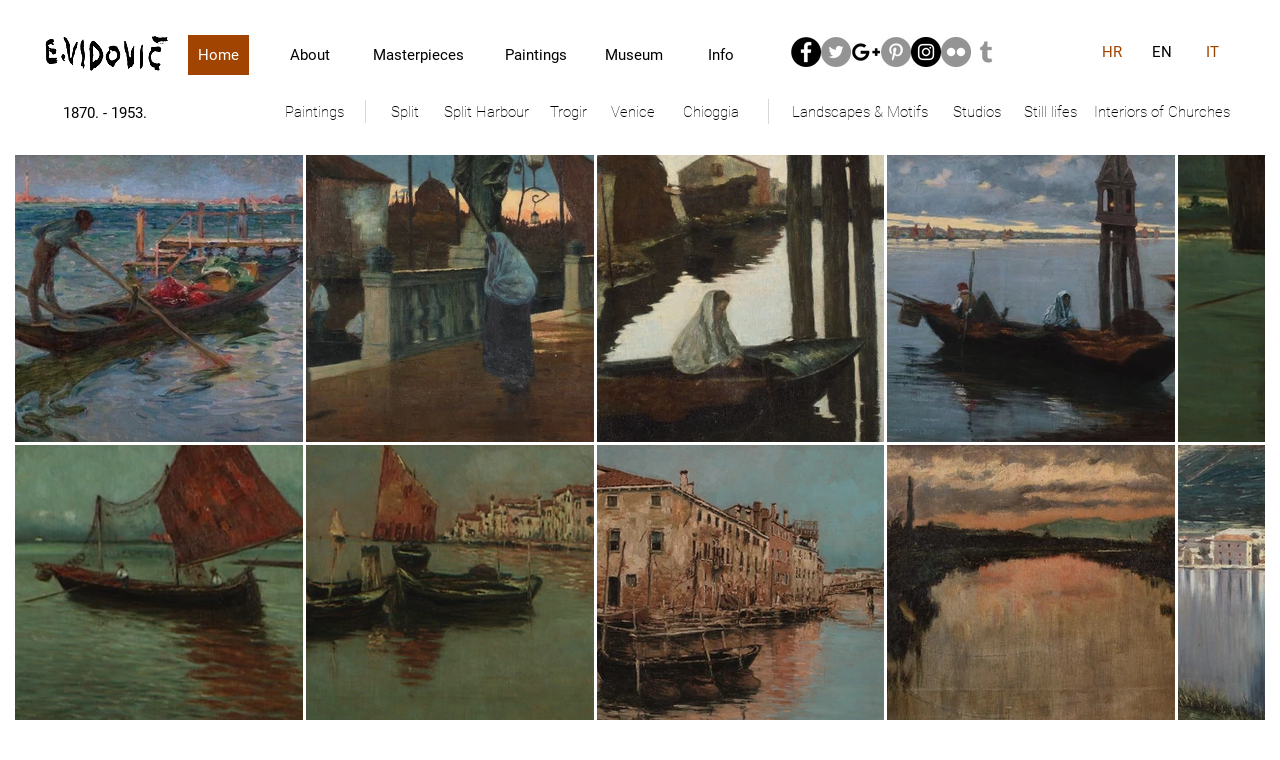

--- FILE ---
content_type: text/html; charset=UTF-8
request_url: https://www.emanuelvidovic.org/landscapes
body_size: 137939
content:
<!DOCTYPE html>
<html lang="en">
<head>
  
  <!-- SEO Tags -->
  <title>Emanuel Vidovc I Landscapes</title>
  <meta name="description" content="Emanuel Vidovic. Paintings. Landscapes &amp; Motifs."/>
  <link rel="canonical" href="https://www.emanuelvidovic.org/landscapes"/>
  <meta property="og:title" content="Emanuel Vidovc I Landscapes"/>
  <meta property="og:description" content="Emanuel Vidovic. Paintings. Landscapes &amp; Motifs."/>
  <meta property="og:url" content="https://www.emanuelvidovic.org/landscapes"/>
  <meta property="og:site_name" content="Emanuel Vidovic"/>
  <meta property="og:type" content="website"/>
  <meta name="fb_admins_meta_tag" content="emanuelbozidarvidovic"/>
  <meta name="google-site-verification" content="USNRhvfTMPgcgs6W68GzfKL_HJimEYvPbYXlwuEcWwI"/>
  <meta name="keywords" content="croatian painter, emanuel vidovic, emanuel vidović, painter croatia"/>
  <meta property="fb:admins" content="emanuelbozidarvidovic"/>
  <meta name="twitter:card" content="summary_large_image"/>
  <meta name="twitter:title" content="Emanuel Vidovc I Landscapes"/>
  <meta name="twitter:description" content="Emanuel Vidovic. Paintings. Landscapes &amp; Motifs."/><meta name="google-site-verification" content="mFXJ8wVL1EKlm8Ln4i5tcm320S2tvdvjH3ERRzG1c6I" />

  
  <meta charset='utf-8'>
  <meta name="viewport" content="width=device-width, initial-scale=1" id="wixDesktopViewport" />
  <meta http-equiv="X-UA-Compatible" content="IE=edge">
  <meta name="generator" content="Wix.com Website Builder"/>

  <link rel="icon" sizes="192x192" href="https://static.wixstatic.com/media/525cd4_674bc26a947c4f8abba2e3fba76516a4%7Emv2.jpg/v1/fill/w_192%2Ch_192%2Clg_1%2Cusm_0.66_1.00_0.01/525cd4_674bc26a947c4f8abba2e3fba76516a4%7Emv2.jpg" type="image/jpeg"/>
  <link rel="shortcut icon" href="https://static.wixstatic.com/media/525cd4_674bc26a947c4f8abba2e3fba76516a4%7Emv2.jpg/v1/fill/w_192%2Ch_192%2Clg_1%2Cusm_0.66_1.00_0.01/525cd4_674bc26a947c4f8abba2e3fba76516a4%7Emv2.jpg" type="image/jpeg"/>
  <link rel="apple-touch-icon" href="https://static.wixstatic.com/media/525cd4_674bc26a947c4f8abba2e3fba76516a4%7Emv2.jpg/v1/fill/w_180%2Ch_180%2Clg_1%2Cusm_0.66_1.00_0.01/525cd4_674bc26a947c4f8abba2e3fba76516a4%7Emv2.jpg" type="image/jpeg"/>

  <!-- Safari Pinned Tab Icon -->
  <!-- <link rel="mask-icon" href="https://static.wixstatic.com/media/525cd4_674bc26a947c4f8abba2e3fba76516a4%7Emv2.jpg/v1/fill/w_192%2Ch_192%2Clg_1%2Cusm_0.66_1.00_0.01/525cd4_674bc26a947c4f8abba2e3fba76516a4%7Emv2.jpg"> -->

  <!-- Original trials -->
  


  <!-- Segmenter Polyfill -->
  <script>
    if (!window.Intl || !window.Intl.Segmenter) {
      (function() {
        var script = document.createElement('script');
        script.src = 'https://static.parastorage.com/unpkg/@formatjs/intl-segmenter@11.7.10/polyfill.iife.js';
        document.head.appendChild(script);
      })();
    }
  </script>

  <!-- Legacy Polyfills -->
  <script nomodule="" src="https://static.parastorage.com/unpkg/core-js-bundle@3.2.1/minified.js"></script>
  <script nomodule="" src="https://static.parastorage.com/unpkg/focus-within-polyfill@5.0.9/dist/focus-within-polyfill.js"></script>

  <!-- Performance API Polyfills -->
  <script>
  (function () {
    var noop = function noop() {};
    if ("performance" in window === false) {
      window.performance = {};
    }
    window.performance.mark = performance.mark || noop;
    window.performance.measure = performance.measure || noop;
    if ("now" in window.performance === false) {
      var nowOffset = Date.now();
      if (performance.timing && performance.timing.navigationStart) {
        nowOffset = performance.timing.navigationStart;
      }
      window.performance.now = function now() {
        return Date.now() - nowOffset;
      };
    }
  })();
  </script>

  <!-- Globals Definitions -->
  <script>
    (function () {
      var now = Date.now()
      window.initialTimestamps = {
        initialTimestamp: now,
        initialRequestTimestamp: Math.round(performance.timeOrigin ? performance.timeOrigin : now - performance.now())
      }

      window.thunderboltTag = "libs-releases-GA-local"
      window.thunderboltVersion = "1.16780.0"
    })();
  </script>

  <!-- Essential Viewer Model -->
  <script type="application/json" id="wix-essential-viewer-model">{"fleetConfig":{"fleetName":"thunderbolt-seo-isolated-renderer","type":"GA","code":0},"mode":{"qa":false,"enableTestApi":false,"debug":false,"ssrIndicator":false,"ssrOnly":false,"siteAssetsFallback":"enable","versionIndicator":false},"componentsLibrariesTopology":[{"artifactId":"editor-elements","namespace":"wixui","url":"https:\/\/static.parastorage.com\/services\/editor-elements\/1.14853.0"},{"artifactId":"editor-elements","namespace":"dsgnsys","url":"https:\/\/static.parastorage.com\/services\/editor-elements\/1.14853.0"}],"siteFeaturesConfigs":{"sessionManager":{"isRunningInDifferentSiteContext":false}},"language":{"userLanguage":"en"},"siteAssets":{"clientTopology":{"mediaRootUrl":"https:\/\/static.wixstatic.com","staticMediaUrl":"https:\/\/static.wixstatic.com\/media","moduleRepoUrl":"https:\/\/static.parastorage.com\/unpkg","fileRepoUrl":"https:\/\/static.parastorage.com\/services","viewerAppsUrl":"https:\/\/viewer-apps.parastorage.com","viewerAssetsUrl":"https:\/\/viewer-assets.parastorage.com","siteAssetsUrl":"https:\/\/siteassets.parastorage.com","pageJsonServerUrls":["https:\/\/pages.parastorage.com","https:\/\/staticorigin.wixstatic.com","https:\/\/www.emanuelvidovic.org","https:\/\/fallback.wix.com\/wix-html-editor-pages-webapp\/page"],"pathOfTBModulesInFileRepoForFallback":"wix-thunderbolt\/dist\/"}},"siteFeatures":["accessibility","appMonitoring","assetsLoader","businessLogger","captcha","clickHandlerRegistrar","commonConfig","componentsLoader","componentsRegistry","consentPolicy","cyclicTabbing","domSelectors","environmentWixCodeSdk","environment","lightbox","locationWixCodeSdk","mpaNavigation","navigationManager","navigationPhases","ooi","pages","panorama","renderer","reporter","routerFetch","router","scrollRestoration","seoWixCodeSdk","seo","sessionManager","siteMembersWixCodeSdk","siteMembers","siteScrollBlocker","siteWixCodeSdk","speculationRules","ssrCache","stores","structureApi","thunderboltInitializer","tpaCommons","translations","usedPlatformApis","warmupData","windowMessageRegistrar","windowWixCodeSdk","wixCustomElementComponent","wixEmbedsApi","componentsReact","platform"],"site":{"externalBaseUrl":"https:\/\/www.emanuelvidovic.org","isSEO":true},"media":{"staticMediaUrl":"https:\/\/static.wixstatic.com\/media","mediaRootUrl":"https:\/\/static.wixstatic.com\/","staticVideoUrl":"https:\/\/video.wixstatic.com\/"},"requestUrl":"https:\/\/www.emanuelvidovic.org\/landscapes","rollout":{"siteAssetsVersionsRollout":false,"isDACRollout":0,"isTBRollout":false},"commonConfig":{"brand":"wix","host":"VIEWER","bsi":"","consentPolicy":{},"consentPolicyHeader":{},"siteRevision":"4236","renderingFlow":"NONE","language":"en","locale":"hr-hr"},"interactionSampleRatio":0.01,"dynamicModelUrl":"https:\/\/www.emanuelvidovic.org\/_api\/v2\/dynamicmodel","accessTokensUrl":"https:\/\/www.emanuelvidovic.org\/_api\/v1\/access-tokens","isExcludedFromSecurityExperiments":false,"experiments":{"specs.thunderbolt.hardenFetchAndXHR":true,"specs.thunderbolt.securityExperiments":true}}</script>
  <script>window.viewerModel = JSON.parse(document.getElementById('wix-essential-viewer-model').textContent)</script>

  <script>
    window.commonConfig = viewerModel.commonConfig
  </script>

  
  <!-- BEGIN handleAccessTokens bundle -->

  <script data-url="https://static.parastorage.com/services/wix-thunderbolt/dist/handleAccessTokens.inline.4f2f9a53.bundle.min.js">(()=>{"use strict";function e(e){let{context:o,property:r,value:n,enumerable:i=!0}=e,c=e.get,l=e.set;if(!r||void 0===n&&!c&&!l)return new Error("property and value are required");let a=o||globalThis,s=a?.[r],u={};if(void 0!==n)u.value=n;else{if(c){let e=t(c);e&&(u.get=e)}if(l){let e=t(l);e&&(u.set=e)}}let p={...u,enumerable:i||!1,configurable:!1};void 0!==n&&(p.writable=!1);try{Object.defineProperty(a,r,p)}catch(e){return e instanceof TypeError?s:e}return s}function t(e,t){return"function"==typeof e?e:!0===e?.async&&"function"==typeof e.func?t?async function(t){return e.func(t)}:async function(){return e.func()}:"function"==typeof e?.func?e.func:void 0}try{e({property:"strictDefine",value:e})}catch{}try{e({property:"defineStrictObject",value:r})}catch{}try{e({property:"defineStrictMethod",value:n})}catch{}var o=["toString","toLocaleString","valueOf","constructor","prototype"];function r(t){let{context:n,property:c,propertiesToExclude:l=[],skipPrototype:a=!1,hardenPrototypePropertiesToExclude:s=[]}=t;if(!c)return new Error("property is required");let u=(n||globalThis)[c],p={},f=i(n,c);u&&("object"==typeof u||"function"==typeof u)&&Reflect.ownKeys(u).forEach(t=>{if(!l.includes(t)&&!o.includes(t)){let o=i(u,t);if(o&&(o.writable||o.configurable)){let{value:r,get:n,set:i,enumerable:c=!1}=o,l={};void 0!==r?l.value=r:n?l.get=n:i&&(l.set=i);try{let o=e({context:u,property:t,...l,enumerable:c});p[t]=o}catch(e){if(!(e instanceof TypeError))throw e;try{p[t]=o.value||o.get||o.set}catch{}}}}});let d={originalObject:u,originalProperties:p};if(!a&&void 0!==u?.prototype){let e=r({context:u,property:"prototype",propertiesToExclude:s,skipPrototype:!0});e instanceof Error||(d.originalPrototype=e?.originalObject,d.originalPrototypeProperties=e?.originalProperties)}return e({context:n,property:c,value:u,enumerable:f?.enumerable}),d}function n(t,o){let r=(o||globalThis)[t],n=i(o||globalThis,t);return r&&n&&(n.writable||n.configurable)?(Object.freeze(r),e({context:globalThis,property:t,value:r})):r}function i(e,t){if(e&&t)try{return Reflect.getOwnPropertyDescriptor(e,t)}catch{return}}function c(e){if("string"!=typeof e)return e;try{return decodeURIComponent(e).toLowerCase().trim()}catch{return e.toLowerCase().trim()}}function l(e,t){let o="";if("string"==typeof e)o=e.split("=")[0]?.trim()||"";else{if(!e||"string"!=typeof e.name)return!1;o=e.name}return t.has(c(o)||"")}function a(e,t){let o;return o="string"==typeof e?e.split(";").map(e=>e.trim()).filter(e=>e.length>0):e||[],o.filter(e=>!l(e,t))}var s=null;function u(){return null===s&&(s=typeof Document>"u"?void 0:Object.getOwnPropertyDescriptor(Document.prototype,"cookie")),s}function p(t,o){if(!globalThis?.cookieStore)return;let r=globalThis.cookieStore.get.bind(globalThis.cookieStore),n=globalThis.cookieStore.getAll.bind(globalThis.cookieStore),i=globalThis.cookieStore.set.bind(globalThis.cookieStore),c=globalThis.cookieStore.delete.bind(globalThis.cookieStore);return e({context:globalThis.CookieStore.prototype,property:"get",value:async function(e){return l(("string"==typeof e?e:e.name)||"",t)?null:r.call(this,e)},enumerable:!0}),e({context:globalThis.CookieStore.prototype,property:"getAll",value:async function(){return a(await n.apply(this,Array.from(arguments)),t)},enumerable:!0}),e({context:globalThis.CookieStore.prototype,property:"set",value:async function(){let e=Array.from(arguments);if(!l(1===e.length?e[0].name:e[0],t))return i.apply(this,e);o&&console.warn(o)},enumerable:!0}),e({context:globalThis.CookieStore.prototype,property:"delete",value:async function(){let e=Array.from(arguments);if(!l(1===e.length?e[0].name:e[0],t))return c.apply(this,e)},enumerable:!0}),e({context:globalThis.cookieStore,property:"prototype",value:globalThis.CookieStore.prototype,enumerable:!1}),e({context:globalThis,property:"cookieStore",value:globalThis.cookieStore,enumerable:!0}),{get:r,getAll:n,set:i,delete:c}}var f=["TextEncoder","TextDecoder","XMLHttpRequestEventTarget","EventTarget","URL","JSON","Reflect","Object","Array","Map","Set","WeakMap","WeakSet","Promise","Symbol","Error"],d=["addEventListener","removeEventListener","dispatchEvent","encodeURI","encodeURIComponent","decodeURI","decodeURIComponent"];const y=(e,t)=>{try{const o=t?t.get.call(document):document.cookie;return o.split(";").map(e=>e.trim()).filter(t=>t?.startsWith(e))[0]?.split("=")[1]}catch(e){return""}},g=(e="",t="",o="/")=>`${e}=; ${t?`domain=${t};`:""} max-age=0; path=${o}; expires=Thu, 01 Jan 1970 00:00:01 GMT`;function m(){(function(){if("undefined"!=typeof window){const e=performance.getEntriesByType("navigation")[0];return"back_forward"===(e?.type||"")}return!1})()&&function(){const{counter:e}=function(){const e=b("getItem");if(e){const[t,o]=e.split("-"),r=o?parseInt(o,10):0;if(r>=3){const e=t?Number(t):0;if(Date.now()-e>6e4)return{counter:0}}return{counter:r}}return{counter:0}}();e<3?(!function(e=1){b("setItem",`${Date.now()}-${e}`)}(e+1),window.location.reload()):console.error("ATS: Max reload attempts reached")}()}function b(e,t){try{return sessionStorage[e]("reload",t||"")}catch(e){console.error("ATS: Error calling sessionStorage:",e)}}const h="client-session-bind",v="sec-fetch-unsupported",{experiments:w}=window.viewerModel,T=[h,"client-binding",v,"svSession","smSession","server-session-bind","wixSession2","wixSession3"].map(e=>e.toLowerCase()),{cookie:S}=function(t,o){let r=new Set(t);return e({context:document,property:"cookie",set:{func:e=>function(e,t,o,r){let n=u(),i=c(t.split(";")[0]||"")||"";[...o].every(e=>!i.startsWith(e.toLowerCase()))&&n?.set?n.set.call(e,t):r&&console.warn(r)}(document,e,r,o)},get:{func:()=>function(e,t){let o=u();if(!o?.get)throw new Error("Cookie descriptor or getter not available");return a(o.get.call(e),t).join("; ")}(document,r)},enumerable:!0}),{cookieStore:p(r,o),cookie:u()}}(T),k="tbReady",x="security_overrideGlobals",{experiments:E,siteFeaturesConfigs:C,accessTokensUrl:P}=window.viewerModel,R=P,M={},O=(()=>{const e=y(h,S);if(w["specs.thunderbolt.browserCacheReload"]){y(v,S)||e?b("removeItem"):m()}return(()=>{const e=g(h),t=g(h,location.hostname);S.set.call(document,e),S.set.call(document,t)})(),e})();O&&(M["client-binding"]=O);const D=fetch;addEventListener(k,function e(t){const{logger:o}=t.detail;try{window.tb.init({fetch:D,fetchHeaders:M})}catch(e){const t=new Error("TB003");o.meter(`${x}_${t.message}`,{paramsOverrides:{errorType:x,eventString:t.message}}),window?.viewerModel?.mode.debug&&console.error(e)}finally{removeEventListener(k,e)}}),E["specs.thunderbolt.hardenFetchAndXHR"]||(window.fetchDynamicModel=()=>C.sessionManager.isRunningInDifferentSiteContext?Promise.resolve({}):fetch(R,{credentials:"same-origin",headers:M}).then(function(e){if(!e.ok)throw new Error(`[${e.status}]${e.statusText}`);return e.json()}),window.dynamicModelPromise=window.fetchDynamicModel())})();
//# sourceMappingURL=https://static.parastorage.com/services/wix-thunderbolt/dist/handleAccessTokens.inline.4f2f9a53.bundle.min.js.map</script>

<!-- END handleAccessTokens bundle -->

<!-- BEGIN overrideGlobals bundle -->

<script data-url="https://static.parastorage.com/services/wix-thunderbolt/dist/overrideGlobals.inline.ec13bfcf.bundle.min.js">(()=>{"use strict";function e(e){let{context:r,property:o,value:n,enumerable:i=!0}=e,c=e.get,a=e.set;if(!o||void 0===n&&!c&&!a)return new Error("property and value are required");let l=r||globalThis,u=l?.[o],s={};if(void 0!==n)s.value=n;else{if(c){let e=t(c);e&&(s.get=e)}if(a){let e=t(a);e&&(s.set=e)}}let p={...s,enumerable:i||!1,configurable:!1};void 0!==n&&(p.writable=!1);try{Object.defineProperty(l,o,p)}catch(e){return e instanceof TypeError?u:e}return u}function t(e,t){return"function"==typeof e?e:!0===e?.async&&"function"==typeof e.func?t?async function(t){return e.func(t)}:async function(){return e.func()}:"function"==typeof e?.func?e.func:void 0}try{e({property:"strictDefine",value:e})}catch{}try{e({property:"defineStrictObject",value:o})}catch{}try{e({property:"defineStrictMethod",value:n})}catch{}var r=["toString","toLocaleString","valueOf","constructor","prototype"];function o(t){let{context:n,property:c,propertiesToExclude:a=[],skipPrototype:l=!1,hardenPrototypePropertiesToExclude:u=[]}=t;if(!c)return new Error("property is required");let s=(n||globalThis)[c],p={},f=i(n,c);s&&("object"==typeof s||"function"==typeof s)&&Reflect.ownKeys(s).forEach(t=>{if(!a.includes(t)&&!r.includes(t)){let r=i(s,t);if(r&&(r.writable||r.configurable)){let{value:o,get:n,set:i,enumerable:c=!1}=r,a={};void 0!==o?a.value=o:n?a.get=n:i&&(a.set=i);try{let r=e({context:s,property:t,...a,enumerable:c});p[t]=r}catch(e){if(!(e instanceof TypeError))throw e;try{p[t]=r.value||r.get||r.set}catch{}}}}});let d={originalObject:s,originalProperties:p};if(!l&&void 0!==s?.prototype){let e=o({context:s,property:"prototype",propertiesToExclude:u,skipPrototype:!0});e instanceof Error||(d.originalPrototype=e?.originalObject,d.originalPrototypeProperties=e?.originalProperties)}return e({context:n,property:c,value:s,enumerable:f?.enumerable}),d}function n(t,r){let o=(r||globalThis)[t],n=i(r||globalThis,t);return o&&n&&(n.writable||n.configurable)?(Object.freeze(o),e({context:globalThis,property:t,value:o})):o}function i(e,t){if(e&&t)try{return Reflect.getOwnPropertyDescriptor(e,t)}catch{return}}function c(e){if("string"!=typeof e)return e;try{return decodeURIComponent(e).toLowerCase().trim()}catch{return e.toLowerCase().trim()}}function a(e,t){return e instanceof Headers?e.forEach((r,o)=>{l(o,t)||e.delete(o)}):Object.keys(e).forEach(r=>{l(r,t)||delete e[r]}),e}function l(e,t){return!t.has(c(e)||"")}function u(e,t){let r=!0,o=function(e){let t,r;if(globalThis.Request&&e instanceof Request)t=e.url;else{if("function"!=typeof e?.toString)throw new Error("Unsupported type for url");t=e.toString()}try{return new URL(t).pathname}catch{return r=t.replace(/#.+/gi,"").split("?").shift(),r.startsWith("/")?r:`/${r}`}}(e),n=c(o);return n&&t.some(e=>n.includes(e))&&(r=!1),r}function s(t,r,o){let n=fetch,i=XMLHttpRequest,c=new Set(r);function s(){let e=new i,r=e.open,n=e.setRequestHeader;return e.open=function(){let n=Array.from(arguments),i=n[1];if(n.length<2||u(i,t))return r.apply(e,n);throw new Error(o||`Request not allowed for path ${i}`)},e.setRequestHeader=function(t,r){l(decodeURIComponent(t),c)&&n.call(e,t,r)},e}return e({property:"fetch",value:function(){let e=function(e,t){return globalThis.Request&&e[0]instanceof Request&&e[0]?.headers?a(e[0].headers,t):e[1]?.headers&&a(e[1].headers,t),e}(arguments,c);return u(arguments[0],t)?n.apply(globalThis,Array.from(e)):new Promise((e,t)=>{t(new Error(o||`Request not allowed for path ${arguments[0]}`))})},enumerable:!0}),e({property:"XMLHttpRequest",value:s,enumerable:!0}),Object.keys(i).forEach(e=>{s[e]=i[e]}),{fetch:n,XMLHttpRequest:i}}var p=["TextEncoder","TextDecoder","XMLHttpRequestEventTarget","EventTarget","URL","JSON","Reflect","Object","Array","Map","Set","WeakMap","WeakSet","Promise","Symbol","Error"],f=["addEventListener","removeEventListener","dispatchEvent","encodeURI","encodeURIComponent","decodeURI","decodeURIComponent"];const d=function(){let t=globalThis.open,r=document.open;function o(e,r,o){let n="string"!=typeof e,i=t.call(window,e,r,o);return n||e&&function(e){return e.startsWith("//")&&/(?:[a-z0-9](?:[a-z0-9-]{0,61}[a-z0-9])?\.)+[a-z0-9][a-z0-9-]{0,61}[a-z0-9]/g.test(`${location.protocol}:${e}`)&&(e=`${location.protocol}${e}`),!e.startsWith("http")||new URL(e).hostname===location.hostname}(e)?{}:i}return e({property:"open",value:o,context:globalThis,enumerable:!0}),e({property:"open",value:function(e,t,n){return e?o(e,t,n):r.call(document,e||"",t||"",n||"")},context:document,enumerable:!0}),{open:t,documentOpen:r}},y=function(){let t=document.createElement,r=Element.prototype.setAttribute,o=Element.prototype.setAttributeNS;return e({property:"createElement",context:document,value:function(n,i){let a=t.call(document,n,i);if("iframe"===c(n)){e({property:"srcdoc",context:a,get:()=>"",set:()=>{console.warn("`srcdoc` is not allowed in iframe elements.")}});let t=function(e,t){"srcdoc"!==e.toLowerCase()?r.call(a,e,t):console.warn("`srcdoc` attribute is not allowed to be set.")},n=function(e,t,r){"srcdoc"!==t.toLowerCase()?o.call(a,e,t,r):console.warn("`srcdoc` attribute is not allowed to be set.")};a.setAttribute=t,a.setAttributeNS=n}return a},enumerable:!0}),{createElement:t,setAttribute:r,setAttributeNS:o}},m=["client-binding"],b=["/_api/v1/access-tokens","/_api/v2/dynamicmodel","/_api/one-app-session-web/v3/businesses"],h=function(){let t=setTimeout,r=setInterval;return o("setTimeout",0,globalThis),o("setInterval",0,globalThis),{setTimeout:t,setInterval:r};function o(t,r,o){let n=o||globalThis,i=n[t];if(!i||"function"!=typeof i)throw new Error(`Function ${t} not found or is not a function`);e({property:t,value:function(){let e=Array.from(arguments);if("string"!=typeof e[r])return i.apply(n,e);console.warn(`Calling ${t} with a String Argument at index ${r} is not allowed`)},context:o,enumerable:!0})}},v=function(){if(navigator&&"serviceWorker"in navigator){let t=navigator.serviceWorker.register;return e({context:navigator.serviceWorker,property:"register",value:function(){console.log("Service worker registration is not allowed")},enumerable:!0}),{register:t}}return{}};performance.mark("overrideGlobals started");const{isExcludedFromSecurityExperiments:g,experiments:w}=window.viewerModel,E=!g&&w["specs.thunderbolt.securityExperiments"];try{d(),E&&y(),w["specs.thunderbolt.hardenFetchAndXHR"]&&E&&s(b,m),v(),(e=>{let t=[],r=[];r=r.concat(["TextEncoder","TextDecoder"]),e&&(r=r.concat(["XMLHttpRequestEventTarget","EventTarget"])),r=r.concat(["URL","JSON"]),e&&(t=t.concat(["addEventListener","removeEventListener"])),t=t.concat(["encodeURI","encodeURIComponent","decodeURI","decodeURIComponent"]),r=r.concat(["String","Number"]),e&&r.push("Object"),r=r.concat(["Reflect"]),t.forEach(e=>{n(e),["addEventListener","removeEventListener"].includes(e)&&n(e,document)}),r.forEach(e=>{o({property:e})})})(E),E&&h()}catch(e){window?.viewerModel?.mode.debug&&console.error(e);const t=new Error("TB006");window.fedops?.reportError(t,"security_overrideGlobals"),window.Sentry?window.Sentry.captureException(t):globalThis.defineStrictProperty("sentryBuffer",[t],window,!1)}performance.mark("overrideGlobals ended")})();
//# sourceMappingURL=https://static.parastorage.com/services/wix-thunderbolt/dist/overrideGlobals.inline.ec13bfcf.bundle.min.js.map</script>

<!-- END overrideGlobals bundle -->


  
  <script>
    window.commonConfig = viewerModel.commonConfig

	
  </script>

  <!-- Initial CSS -->
  <style data-url="https://static.parastorage.com/services/wix-thunderbolt/dist/main.347af09f.min.css">@keyframes slide-horizontal-new{0%{transform:translateX(100%)}}@keyframes slide-horizontal-old{80%{opacity:1}to{opacity:0;transform:translateX(-100%)}}@keyframes slide-vertical-new{0%{transform:translateY(-100%)}}@keyframes slide-vertical-old{80%{opacity:1}to{opacity:0;transform:translateY(100%)}}@keyframes out-in-new{0%{opacity:0}}@keyframes out-in-old{to{opacity:0}}:root:active-view-transition{view-transition-name:none}::view-transition{pointer-events:none}:root:active-view-transition::view-transition-new(page-group),:root:active-view-transition::view-transition-old(page-group){animation-duration:.6s;cursor:wait;pointer-events:all}:root:active-view-transition-type(SlideHorizontal)::view-transition-old(page-group){animation:slide-horizontal-old .6s cubic-bezier(.83,0,.17,1) forwards;mix-blend-mode:normal}:root:active-view-transition-type(SlideHorizontal)::view-transition-new(page-group){animation:slide-horizontal-new .6s cubic-bezier(.83,0,.17,1) backwards;mix-blend-mode:normal}:root:active-view-transition-type(SlideVertical)::view-transition-old(page-group){animation:slide-vertical-old .6s cubic-bezier(.83,0,.17,1) forwards;mix-blend-mode:normal}:root:active-view-transition-type(SlideVertical)::view-transition-new(page-group){animation:slide-vertical-new .6s cubic-bezier(.83,0,.17,1) backwards;mix-blend-mode:normal}:root:active-view-transition-type(OutIn)::view-transition-old(page-group){animation:out-in-old .35s cubic-bezier(.22,1,.36,1) forwards}:root:active-view-transition-type(OutIn)::view-transition-new(page-group){animation:out-in-new .35s cubic-bezier(.64,0,.78,0) .35s backwards}@media(prefers-reduced-motion:reduce){::view-transition-group(*),::view-transition-new(*),::view-transition-old(*){animation:none!important}}body,html{background:transparent;border:0;margin:0;outline:0;padding:0;vertical-align:baseline}body{--scrollbar-width:0px;font-family:Arial,Helvetica,sans-serif;font-size:10px}body,html{height:100%}body{overflow-x:auto;overflow-y:scroll}body:not(.responsive) #site-root{min-width:var(--site-width);width:100%}body:not([data-js-loaded]) [data-hide-prejs]{visibility:hidden}interact-element{display:contents}#SITE_CONTAINER{position:relative}:root{--one-unit:1vw;--section-max-width:9999px;--spx-stopper-max:9999px;--spx-stopper-min:0px;--browser-zoom:1}@supports(-webkit-appearance:none) and (stroke-color:transparent){:root{--safari-sticky-fix:opacity;--experimental-safari-sticky-fix:translateZ(0)}}@supports(container-type:inline-size){:root{--one-unit:1cqw}}[id^=oldHoverBox-]{mix-blend-mode:plus-lighter;transition:opacity .5s ease,visibility .5s ease}[data-mesh-id$=inlineContent-gridContainer]:has(>[id^=oldHoverBox-]){isolation:isolate}</style>
<style data-url="https://static.parastorage.com/services/wix-thunderbolt/dist/main.renderer.9cb0985f.min.css">a,abbr,acronym,address,applet,b,big,blockquote,button,caption,center,cite,code,dd,del,dfn,div,dl,dt,em,fieldset,font,footer,form,h1,h2,h3,h4,h5,h6,header,i,iframe,img,ins,kbd,label,legend,li,nav,object,ol,p,pre,q,s,samp,section,small,span,strike,strong,sub,sup,table,tbody,td,tfoot,th,thead,title,tr,tt,u,ul,var{background:transparent;border:0;margin:0;outline:0;padding:0;vertical-align:baseline}input,select,textarea{box-sizing:border-box;font-family:Helvetica,Arial,sans-serif}ol,ul{list-style:none}blockquote,q{quotes:none}ins{text-decoration:none}del{text-decoration:line-through}table{border-collapse:collapse;border-spacing:0}a{cursor:pointer;text-decoration:none}.testStyles{overflow-y:hidden}.reset-button{-webkit-appearance:none;background:none;border:0;color:inherit;font:inherit;line-height:normal;outline:0;overflow:visible;padding:0;-webkit-user-select:none;-moz-user-select:none;-ms-user-select:none}:focus{outline:none}body.device-mobile-optimized:not(.disable-site-overflow){overflow-x:hidden;overflow-y:scroll}body.device-mobile-optimized:not(.responsive) #SITE_CONTAINER{margin-left:auto;margin-right:auto;overflow-x:visible;position:relative;width:320px}body.device-mobile-optimized:not(.responsive):not(.blockSiteScrolling) #SITE_CONTAINER{margin-top:0}body.device-mobile-optimized>*{max-width:100%!important}body.device-mobile-optimized #site-root{overflow-x:hidden;overflow-y:hidden}@supports(overflow:clip){body.device-mobile-optimized #site-root{overflow-x:clip;overflow-y:clip}}body.device-mobile-non-optimized #SITE_CONTAINER #site-root{overflow-x:clip;overflow-y:clip}body.device-mobile-non-optimized.fullScreenMode{background-color:#5f6360}body.device-mobile-non-optimized.fullScreenMode #MOBILE_ACTIONS_MENU,body.device-mobile-non-optimized.fullScreenMode #SITE_BACKGROUND,body.device-mobile-non-optimized.fullScreenMode #site-root,body.fullScreenMode #WIX_ADS{visibility:hidden}body.fullScreenMode{overflow-x:hidden!important;overflow-y:hidden!important}body.fullScreenMode.device-mobile-optimized #TINY_MENU{opacity:0;pointer-events:none}body.fullScreenMode-scrollable.device-mobile-optimized{overflow-x:hidden!important;overflow-y:auto!important}body.fullScreenMode-scrollable.device-mobile-optimized #masterPage,body.fullScreenMode-scrollable.device-mobile-optimized #site-root{overflow-x:hidden!important;overflow-y:hidden!important}body.fullScreenMode-scrollable.device-mobile-optimized #SITE_BACKGROUND,body.fullScreenMode-scrollable.device-mobile-optimized #masterPage{height:auto!important}body.fullScreenMode-scrollable.device-mobile-optimized #masterPage.mesh-layout{height:0!important}body.blockSiteScrolling,body.siteScrollingBlocked{position:fixed;width:100%}body.blockSiteScrolling #SITE_CONTAINER{margin-top:calc(var(--blocked-site-scroll-margin-top)*-1)}#site-root{margin:0 auto;min-height:100%;position:relative;top:var(--wix-ads-height)}#site-root img:not([src]){visibility:hidden}#site-root svg img:not([src]){visibility:visible}.auto-generated-link{color:inherit}#SCROLL_TO_BOTTOM,#SCROLL_TO_TOP{height:0}.has-click-trigger{cursor:pointer}.fullScreenOverlay{bottom:0;display:flex;justify-content:center;left:0;overflow-y:hidden;position:fixed;right:0;top:-60px;z-index:1005}.fullScreenOverlay>.fullScreenOverlayContent{bottom:0;left:0;margin:0 auto;overflow:hidden;position:absolute;right:0;top:60px;transform:translateZ(0)}[data-mesh-id$=centeredContent],[data-mesh-id$=form],[data-mesh-id$=inlineContent]{pointer-events:none;position:relative}[data-mesh-id$=-gridWrapper],[data-mesh-id$=-rotated-wrapper]{pointer-events:none}[data-mesh-id$=-gridContainer]>*,[data-mesh-id$=-rotated-wrapper]>*,[data-mesh-id$=inlineContent]>:not([data-mesh-id$=-gridContainer]){pointer-events:auto}.device-mobile-optimized #masterPage.mesh-layout #SOSP_CONTAINER_CUSTOM_ID{grid-area:2/1/3/2;-ms-grid-row:2;position:relative}#masterPage.mesh-layout{-ms-grid-rows:max-content max-content min-content max-content;-ms-grid-columns:100%;align-items:start;display:-ms-grid;display:grid;grid-template-columns:100%;grid-template-rows:max-content max-content min-content max-content;justify-content:stretch}#masterPage.mesh-layout #PAGES_CONTAINER,#masterPage.mesh-layout #SITE_FOOTER-placeholder,#masterPage.mesh-layout #SITE_FOOTER_WRAPPER,#masterPage.mesh-layout #SITE_HEADER-placeholder,#masterPage.mesh-layout #SITE_HEADER_WRAPPER,#masterPage.mesh-layout #SOSP_CONTAINER_CUSTOM_ID[data-state~=mobileView],#masterPage.mesh-layout #soapAfterPagesContainer,#masterPage.mesh-layout #soapBeforePagesContainer{-ms-grid-row-align:start;-ms-grid-column-align:start;-ms-grid-column:1}#masterPage.mesh-layout #SITE_HEADER-placeholder,#masterPage.mesh-layout #SITE_HEADER_WRAPPER{grid-area:1/1/2/2;-ms-grid-row:1}#masterPage.mesh-layout #PAGES_CONTAINER,#masterPage.mesh-layout #soapAfterPagesContainer,#masterPage.mesh-layout #soapBeforePagesContainer{grid-area:3/1/4/2;-ms-grid-row:3}#masterPage.mesh-layout #soapAfterPagesContainer,#masterPage.mesh-layout #soapBeforePagesContainer{width:100%}#masterPage.mesh-layout #PAGES_CONTAINER{align-self:stretch}#masterPage.mesh-layout main#PAGES_CONTAINER{display:block}#masterPage.mesh-layout #SITE_FOOTER-placeholder,#masterPage.mesh-layout #SITE_FOOTER_WRAPPER{grid-area:4/1/5/2;-ms-grid-row:4}#masterPage.mesh-layout #SITE_PAGES,#masterPage.mesh-layout [data-mesh-id=PAGES_CONTAINERcenteredContent],#masterPage.mesh-layout [data-mesh-id=PAGES_CONTAINERinlineContent]{height:100%}#masterPage.mesh-layout.desktop>*{width:100%}#masterPage.mesh-layout #PAGES_CONTAINER,#masterPage.mesh-layout #SITE_FOOTER,#masterPage.mesh-layout #SITE_FOOTER_WRAPPER,#masterPage.mesh-layout #SITE_HEADER,#masterPage.mesh-layout #SITE_HEADER_WRAPPER,#masterPage.mesh-layout #SITE_PAGES,#masterPage.mesh-layout #masterPageinlineContent{position:relative}#masterPage.mesh-layout #SITE_HEADER{grid-area:1/1/2/2}#masterPage.mesh-layout #SITE_FOOTER{grid-area:4/1/5/2}#masterPage.mesh-layout.overflow-x-clip #SITE_FOOTER,#masterPage.mesh-layout.overflow-x-clip #SITE_HEADER{overflow-x:clip}[data-z-counter]{z-index:0}[data-z-counter="0"]{z-index:auto}.wixSiteProperties{-webkit-font-smoothing:antialiased;-moz-osx-font-smoothing:grayscale}:root{--wst-button-color-fill-primary:rgb(var(--color_48));--wst-button-color-border-primary:rgb(var(--color_49));--wst-button-color-text-primary:rgb(var(--color_50));--wst-button-color-fill-primary-hover:rgb(var(--color_51));--wst-button-color-border-primary-hover:rgb(var(--color_52));--wst-button-color-text-primary-hover:rgb(var(--color_53));--wst-button-color-fill-primary-disabled:rgb(var(--color_54));--wst-button-color-border-primary-disabled:rgb(var(--color_55));--wst-button-color-text-primary-disabled:rgb(var(--color_56));--wst-button-color-fill-secondary:rgb(var(--color_57));--wst-button-color-border-secondary:rgb(var(--color_58));--wst-button-color-text-secondary:rgb(var(--color_59));--wst-button-color-fill-secondary-hover:rgb(var(--color_60));--wst-button-color-border-secondary-hover:rgb(var(--color_61));--wst-button-color-text-secondary-hover:rgb(var(--color_62));--wst-button-color-fill-secondary-disabled:rgb(var(--color_63));--wst-button-color-border-secondary-disabled:rgb(var(--color_64));--wst-button-color-text-secondary-disabled:rgb(var(--color_65));--wst-color-fill-base-1:rgb(var(--color_36));--wst-color-fill-base-2:rgb(var(--color_37));--wst-color-fill-base-shade-1:rgb(var(--color_38));--wst-color-fill-base-shade-2:rgb(var(--color_39));--wst-color-fill-base-shade-3:rgb(var(--color_40));--wst-color-fill-accent-1:rgb(var(--color_41));--wst-color-fill-accent-2:rgb(var(--color_42));--wst-color-fill-accent-3:rgb(var(--color_43));--wst-color-fill-accent-4:rgb(var(--color_44));--wst-color-fill-background-primary:rgb(var(--color_11));--wst-color-fill-background-secondary:rgb(var(--color_12));--wst-color-text-primary:rgb(var(--color_15));--wst-color-text-secondary:rgb(var(--color_14));--wst-color-action:rgb(var(--color_18));--wst-color-disabled:rgb(var(--color_39));--wst-color-title:rgb(var(--color_45));--wst-color-subtitle:rgb(var(--color_46));--wst-color-line:rgb(var(--color_47));--wst-font-style-h2:var(--font_2);--wst-font-style-h3:var(--font_3);--wst-font-style-h4:var(--font_4);--wst-font-style-h5:var(--font_5);--wst-font-style-h6:var(--font_6);--wst-font-style-body-large:var(--font_7);--wst-font-style-body-medium:var(--font_8);--wst-font-style-body-small:var(--font_9);--wst-font-style-body-x-small:var(--font_10);--wst-color-custom-1:rgb(var(--color_13));--wst-color-custom-2:rgb(var(--color_16));--wst-color-custom-3:rgb(var(--color_17));--wst-color-custom-4:rgb(var(--color_19));--wst-color-custom-5:rgb(var(--color_20));--wst-color-custom-6:rgb(var(--color_21));--wst-color-custom-7:rgb(var(--color_22));--wst-color-custom-8:rgb(var(--color_23));--wst-color-custom-9:rgb(var(--color_24));--wst-color-custom-10:rgb(var(--color_25));--wst-color-custom-11:rgb(var(--color_26));--wst-color-custom-12:rgb(var(--color_27));--wst-color-custom-13:rgb(var(--color_28));--wst-color-custom-14:rgb(var(--color_29));--wst-color-custom-15:rgb(var(--color_30));--wst-color-custom-16:rgb(var(--color_31));--wst-color-custom-17:rgb(var(--color_32));--wst-color-custom-18:rgb(var(--color_33));--wst-color-custom-19:rgb(var(--color_34));--wst-color-custom-20:rgb(var(--color_35))}.wix-presets-wrapper{display:contents}</style>

  <meta name="format-detection" content="telephone=no">
  <meta name="skype_toolbar" content="skype_toolbar_parser_compatible">
  
  

  

  

  <!-- head performance data start -->
  
  <!-- head performance data end -->
  

    


    
<style data-href="https://static.parastorage.com/services/editor-elements-library/dist/thunderbolt/rb_wixui.thunderbolt_bootstrap.a1b00b19.min.css">.cwL6XW{cursor:pointer}.sNF2R0{opacity:0}.hLoBV3{transition:opacity var(--transition-duration) cubic-bezier(.37,0,.63,1)}.Rdf41z,.hLoBV3{opacity:1}.ftlZWo{transition:opacity var(--transition-duration) cubic-bezier(.37,0,.63,1)}.ATGlOr,.ftlZWo{opacity:0}.KQSXD0{transition:opacity var(--transition-duration) cubic-bezier(.64,0,.78,0)}.KQSXD0,.pagQKE{opacity:1}._6zG5H{opacity:0;transition:opacity var(--transition-duration) cubic-bezier(.22,1,.36,1)}.BB49uC{transform:translateX(100%)}.j9xE1V{transition:transform var(--transition-duration) cubic-bezier(.87,0,.13,1)}.ICs7Rs,.j9xE1V{transform:translateX(0)}.DxijZJ{transition:transform var(--transition-duration) cubic-bezier(.87,0,.13,1)}.B5kjYq,.DxijZJ{transform:translateX(-100%)}.cJijIV{transition:transform var(--transition-duration) cubic-bezier(.87,0,.13,1)}.cJijIV,.hOxaWM{transform:translateX(0)}.T9p3fN{transform:translateX(100%);transition:transform var(--transition-duration) cubic-bezier(.87,0,.13,1)}.qDxYJm{transform:translateY(100%)}.aA9V0P{transition:transform var(--transition-duration) cubic-bezier(.87,0,.13,1)}.YPXPAS,.aA9V0P{transform:translateY(0)}.Xf2zsA{transition:transform var(--transition-duration) cubic-bezier(.87,0,.13,1)}.Xf2zsA,.y7Kt7s{transform:translateY(-100%)}.EeUgMu{transition:transform var(--transition-duration) cubic-bezier(.87,0,.13,1)}.EeUgMu,.fdHrtm{transform:translateY(0)}.WIFaG4{transform:translateY(100%);transition:transform var(--transition-duration) cubic-bezier(.87,0,.13,1)}body:not(.responsive) .JsJXaX{overflow-x:clip}:root:active-view-transition .JsJXaX{view-transition-name:page-group}.AnQkDU{display:grid;grid-template-columns:1fr;grid-template-rows:1fr;height:100%}.AnQkDU>div{align-self:stretch!important;grid-area:1/1/2/2;justify-self:stretch!important}.StylableButton2545352419__root{-archetype:box;border:none;box-sizing:border-box;cursor:pointer;display:block;height:100%;min-height:10px;min-width:10px;padding:0;touch-action:manipulation;width:100%}.StylableButton2545352419__root[disabled]{pointer-events:none}.StylableButton2545352419__root:not(:hover):not([disabled]).StylableButton2545352419--hasBackgroundColor{background-color:var(--corvid-background-color)!important}.StylableButton2545352419__root:hover:not([disabled]).StylableButton2545352419--hasHoverBackgroundColor{background-color:var(--corvid-hover-background-color)!important}.StylableButton2545352419__root:not(:hover)[disabled].StylableButton2545352419--hasDisabledBackgroundColor{background-color:var(--corvid-disabled-background-color)!important}.StylableButton2545352419__root:not(:hover):not([disabled]).StylableButton2545352419--hasBorderColor{border-color:var(--corvid-border-color)!important}.StylableButton2545352419__root:hover:not([disabled]).StylableButton2545352419--hasHoverBorderColor{border-color:var(--corvid-hover-border-color)!important}.StylableButton2545352419__root:not(:hover)[disabled].StylableButton2545352419--hasDisabledBorderColor{border-color:var(--corvid-disabled-border-color)!important}.StylableButton2545352419__root.StylableButton2545352419--hasBorderRadius{border-radius:var(--corvid-border-radius)!important}.StylableButton2545352419__root.StylableButton2545352419--hasBorderWidth{border-width:var(--corvid-border-width)!important}.StylableButton2545352419__root:not(:hover):not([disabled]).StylableButton2545352419--hasColor,.StylableButton2545352419__root:not(:hover):not([disabled]).StylableButton2545352419--hasColor .StylableButton2545352419__label{color:var(--corvid-color)!important}.StylableButton2545352419__root:hover:not([disabled]).StylableButton2545352419--hasHoverColor,.StylableButton2545352419__root:hover:not([disabled]).StylableButton2545352419--hasHoverColor .StylableButton2545352419__label{color:var(--corvid-hover-color)!important}.StylableButton2545352419__root:not(:hover)[disabled].StylableButton2545352419--hasDisabledColor,.StylableButton2545352419__root:not(:hover)[disabled].StylableButton2545352419--hasDisabledColor .StylableButton2545352419__label{color:var(--corvid-disabled-color)!important}.StylableButton2545352419__link{-archetype:box;box-sizing:border-box;color:#000;text-decoration:none}.StylableButton2545352419__container{align-items:center;display:flex;flex-basis:auto;flex-direction:row;flex-grow:1;height:100%;justify-content:center;overflow:hidden;transition:all .2s ease,visibility 0s;width:100%}.StylableButton2545352419__label{-archetype:text;-controller-part-type:LayoutChildDisplayDropdown,LayoutFlexChildSpacing(first);max-width:100%;min-width:1.8em;overflow:hidden;text-align:center;text-overflow:ellipsis;transition:inherit;white-space:nowrap}.StylableButton2545352419__root.StylableButton2545352419--isMaxContent .StylableButton2545352419__label{text-overflow:unset}.StylableButton2545352419__root.StylableButton2545352419--isWrapText .StylableButton2545352419__label{min-width:10px;overflow-wrap:break-word;white-space:break-spaces;word-break:break-word}.StylableButton2545352419__icon{-archetype:icon;-controller-part-type:LayoutChildDisplayDropdown,LayoutFlexChildSpacing(last);flex-shrink:0;height:50px;min-width:1px;transition:inherit}.StylableButton2545352419__icon.StylableButton2545352419--override{display:block!important}.StylableButton2545352419__icon svg,.StylableButton2545352419__icon>span{display:flex;height:inherit;width:inherit}.StylableButton2545352419__root:not(:hover):not([disalbed]).StylableButton2545352419--hasIconColor .StylableButton2545352419__icon svg{fill:var(--corvid-icon-color)!important;stroke:var(--corvid-icon-color)!important}.StylableButton2545352419__root:hover:not([disabled]).StylableButton2545352419--hasHoverIconColor .StylableButton2545352419__icon svg{fill:var(--corvid-hover-icon-color)!important;stroke:var(--corvid-hover-icon-color)!important}.StylableButton2545352419__root:not(:hover)[disabled].StylableButton2545352419--hasDisabledIconColor .StylableButton2545352419__icon svg{fill:var(--corvid-disabled-icon-color)!important;stroke:var(--corvid-disabled-icon-color)!important}.aeyn4z{bottom:0;left:0;position:absolute;right:0;top:0}.qQrFOK{cursor:pointer}.VDJedC{-webkit-tap-highlight-color:rgba(0,0,0,0);fill:var(--corvid-fill-color,var(--fill));fill-opacity:var(--fill-opacity);stroke:var(--corvid-stroke-color,var(--stroke));stroke-opacity:var(--stroke-opacity);stroke-width:var(--stroke-width);filter:var(--drop-shadow,none);opacity:var(--opacity);transform:var(--flip)}.VDJedC,.VDJedC svg{bottom:0;left:0;position:absolute;right:0;top:0}.VDJedC svg{height:var(--svg-calculated-height,100%);margin:auto;padding:var(--svg-calculated-padding,0);width:var(--svg-calculated-width,100%)}.VDJedC svg:not([data-type=ugc]){overflow:visible}.l4CAhn *{vector-effect:non-scaling-stroke}.Z_l5lU{-webkit-text-size-adjust:100%;-moz-text-size-adjust:100%;text-size-adjust:100%}ol.font_100,ul.font_100{color:#080808;font-family:"Arial, Helvetica, sans-serif",serif;font-size:10px;font-style:normal;font-variant:normal;font-weight:400;letter-spacing:normal;line-height:normal;margin:0;text-decoration:none}ol.font_100 li,ul.font_100 li{margin-bottom:12px}ol.wix-list-text-align,ul.wix-list-text-align{list-style-position:inside}ol.wix-list-text-align h1,ol.wix-list-text-align h2,ol.wix-list-text-align h3,ol.wix-list-text-align h4,ol.wix-list-text-align h5,ol.wix-list-text-align h6,ol.wix-list-text-align p,ul.wix-list-text-align h1,ul.wix-list-text-align h2,ul.wix-list-text-align h3,ul.wix-list-text-align h4,ul.wix-list-text-align h5,ul.wix-list-text-align h6,ul.wix-list-text-align p{display:inline}.HQSswv{cursor:pointer}.yi6otz{clip:rect(0 0 0 0);border:0;height:1px;margin:-1px;overflow:hidden;padding:0;position:absolute;width:1px}.zQ9jDz [data-attr-richtext-marker=true]{display:block}.zQ9jDz [data-attr-richtext-marker=true] table{border-collapse:collapse;margin:15px 0;width:100%}.zQ9jDz [data-attr-richtext-marker=true] table td{padding:12px;position:relative}.zQ9jDz [data-attr-richtext-marker=true] table td:after{border-bottom:1px solid currentColor;border-left:1px solid currentColor;bottom:0;content:"";left:0;opacity:.2;position:absolute;right:0;top:0}.zQ9jDz [data-attr-richtext-marker=true] table tr td:last-child:after{border-right:1px solid currentColor}.zQ9jDz [data-attr-richtext-marker=true] table tr:first-child td:after{border-top:1px solid currentColor}@supports(-webkit-appearance:none) and (stroke-color:transparent){.qvSjx3>*>:first-child{vertical-align:top}}@supports(-webkit-touch-callout:none){.qvSjx3>*>:first-child{vertical-align:top}}.LkZBpT :is(p,h1,h2,h3,h4,h5,h6,ul,ol,span[data-attr-richtext-marker],blockquote,div) [class$=rich-text__text],.LkZBpT :is(p,h1,h2,h3,h4,h5,h6,ul,ol,span[data-attr-richtext-marker],blockquote,div)[class$=rich-text__text]{color:var(--corvid-color,currentColor)}.LkZBpT :is(p,h1,h2,h3,h4,h5,h6,ul,ol,span[data-attr-richtext-marker],blockquote,div) span[style*=color]{color:var(--corvid-color,currentColor)!important}.Kbom4H{direction:var(--text-direction);min-height:var(--min-height);min-width:var(--min-width)}.Kbom4H .upNqi2{word-wrap:break-word;height:100%;overflow-wrap:break-word;position:relative;width:100%}.Kbom4H .upNqi2 ul{list-style:disc inside}.Kbom4H .upNqi2 li{margin-bottom:12px}.MMl86N blockquote,.MMl86N div,.MMl86N h1,.MMl86N h2,.MMl86N h3,.MMl86N h4,.MMl86N h5,.MMl86N h6,.MMl86N p{letter-spacing:normal;line-height:normal}.gYHZuN{min-height:var(--min-height);min-width:var(--min-width)}.gYHZuN .upNqi2{word-wrap:break-word;height:100%;overflow-wrap:break-word;position:relative;width:100%}.gYHZuN .upNqi2 ol,.gYHZuN .upNqi2 ul{letter-spacing:normal;line-height:normal;margin-inline-start:.5em;padding-inline-start:1.3em}.gYHZuN .upNqi2 ul{list-style-type:disc}.gYHZuN .upNqi2 ol{list-style-type:decimal}.gYHZuN .upNqi2 ol ul,.gYHZuN .upNqi2 ul ul{line-height:normal;list-style-type:circle}.gYHZuN .upNqi2 ol ol ul,.gYHZuN .upNqi2 ol ul ul,.gYHZuN .upNqi2 ul ol ul,.gYHZuN .upNqi2 ul ul ul{line-height:normal;list-style-type:square}.gYHZuN .upNqi2 li{font-style:inherit;font-weight:inherit;letter-spacing:normal;line-height:inherit}.gYHZuN .upNqi2 h1,.gYHZuN .upNqi2 h2,.gYHZuN .upNqi2 h3,.gYHZuN .upNqi2 h4,.gYHZuN .upNqi2 h5,.gYHZuN .upNqi2 h6,.gYHZuN .upNqi2 p{letter-spacing:normal;line-height:normal;margin-block:0;margin:0}.gYHZuN .upNqi2 a{color:inherit}.MMl86N,.ku3DBC{word-wrap:break-word;direction:var(--text-direction);min-height:var(--min-height);min-width:var(--min-width);mix-blend-mode:var(--blendMode,normal);overflow-wrap:break-word;pointer-events:none;text-align:start;text-shadow:var(--textOutline,0 0 transparent),var(--textShadow,0 0 transparent);text-transform:var(--textTransform,"none")}.MMl86N>*,.ku3DBC>*{pointer-events:auto}.MMl86N li,.ku3DBC li{font-style:inherit;font-weight:inherit;letter-spacing:normal;line-height:inherit}.MMl86N ol,.MMl86N ul,.ku3DBC ol,.ku3DBC ul{letter-spacing:normal;line-height:normal;margin-inline-end:0;margin-inline-start:.5em}.MMl86N:not(.Vq6kJx) ol,.MMl86N:not(.Vq6kJx) ul,.ku3DBC:not(.Vq6kJx) ol,.ku3DBC:not(.Vq6kJx) ul{padding-inline-end:0;padding-inline-start:1.3em}.MMl86N ul,.ku3DBC ul{list-style-type:disc}.MMl86N ol,.ku3DBC ol{list-style-type:decimal}.MMl86N ol ul,.MMl86N ul ul,.ku3DBC ol ul,.ku3DBC ul ul{list-style-type:circle}.MMl86N ol ol ul,.MMl86N ol ul ul,.MMl86N ul ol ul,.MMl86N ul ul ul,.ku3DBC ol ol ul,.ku3DBC ol ul ul,.ku3DBC ul ol ul,.ku3DBC ul ul ul{list-style-type:square}.MMl86N blockquote,.MMl86N div,.MMl86N h1,.MMl86N h2,.MMl86N h3,.MMl86N h4,.MMl86N h5,.MMl86N h6,.MMl86N p,.ku3DBC blockquote,.ku3DBC div,.ku3DBC h1,.ku3DBC h2,.ku3DBC h3,.ku3DBC h4,.ku3DBC h5,.ku3DBC h6,.ku3DBC p{margin-block:0;margin:0}.MMl86N a,.ku3DBC a{color:inherit}.Vq6kJx li{margin-inline-end:0;margin-inline-start:1.3em}.Vd6aQZ{overflow:hidden;padding:0;pointer-events:none;white-space:nowrap}.mHZSwn{display:none}.lvxhkV{bottom:0;left:0;position:absolute;right:0;top:0;width:100%}.QJjwEo{transform:translateY(-100%);transition:.2s ease-in}.kdBXfh{transition:.2s}.MP52zt{opacity:0;transition:.2s ease-in}.MP52zt.Bhu9m5{z-index:-1!important}.LVP8Wf{opacity:1;transition:.2s}.VrZrC0{height:auto}.VrZrC0,.cKxVkc{position:relative;width:100%}:host(:not(.device-mobile-optimized)) .vlM3HR,body:not(.device-mobile-optimized) .vlM3HR{margin-left:calc((100% - var(--site-width))/2);width:var(--site-width)}.AT7o0U[data-focuscycled=active]{outline:1px solid transparent}.AT7o0U[data-focuscycled=active]:not(:focus-within){outline:2px solid transparent;transition:outline .01s ease}.AT7o0U .vlM3HR{bottom:0;left:0;position:absolute;right:0;top:0}.Tj01hh,.jhxvbR{display:block;height:100%;width:100%}.jhxvbR img{max-width:var(--wix-img-max-width,100%)}.jhxvbR[data-animate-blur] img{filter:blur(9px);transition:filter .8s ease-in}.jhxvbR[data-animate-blur] img[data-load-done]{filter:none}.WzbAF8{direction:var(--direction)}.WzbAF8 .mpGTIt .O6KwRn{display:var(--item-display);height:var(--item-size);margin-block:var(--item-margin-block);margin-inline:var(--item-margin-inline);width:var(--item-size)}.WzbAF8 .mpGTIt .O6KwRn:last-child{margin-block:0;margin-inline:0}.WzbAF8 .mpGTIt .O6KwRn .oRtuWN{display:block}.WzbAF8 .mpGTIt .O6KwRn .oRtuWN .YaS0jR{height:var(--item-size);width:var(--item-size)}.WzbAF8 .mpGTIt{height:100%;position:absolute;white-space:nowrap;width:100%}:host(.device-mobile-optimized) .WzbAF8 .mpGTIt,body.device-mobile-optimized .WzbAF8 .mpGTIt{white-space:normal}.big2ZD{display:grid;grid-template-columns:1fr;grid-template-rows:1fr;height:calc(100% - var(--wix-ads-height));left:0;margin-top:var(--wix-ads-height);position:fixed;top:0;width:100%}.SHHiV9,.big2ZD{pointer-events:none;z-index:var(--pinned-layer-in-container,var(--above-all-in-container))}</style>
<style data-href="https://static.parastorage.com/services/editor-elements-library/dist/thunderbolt/rb_wixui.thunderbolt_bootstrap-classic.72e6a2a3.min.css">.PlZyDq{touch-action:manipulation}.uDW_Qe{align-items:center;box-sizing:border-box;display:flex;justify-content:var(--label-align);min-width:100%;text-align:initial;width:-moz-max-content;width:max-content}.uDW_Qe:before{max-width:var(--margin-start,0)}.uDW_Qe:after,.uDW_Qe:before{align-self:stretch;content:"";flex-grow:1}.uDW_Qe:after{max-width:var(--margin-end,0)}.FubTgk{height:100%}.FubTgk .uDW_Qe{border-radius:var(--corvid-border-radius,var(--rd,0));bottom:0;box-shadow:var(--shd,0 1px 4px rgba(0,0,0,.6));left:0;position:absolute;right:0;top:0;transition:var(--trans1,border-color .4s ease 0s,background-color .4s ease 0s)}.FubTgk .uDW_Qe:link,.FubTgk .uDW_Qe:visited{border-color:transparent}.FubTgk .l7_2fn{color:var(--corvid-color,rgb(var(--txt,var(--color_15,color_15))));font:var(--fnt,var(--font_5));margin:0;position:relative;transition:var(--trans2,color .4s ease 0s);white-space:nowrap}.FubTgk[aria-disabled=false] .uDW_Qe{background-color:var(--corvid-background-color,rgba(var(--bg,var(--color_17,color_17)),var(--alpha-bg,1)));border:solid var(--corvid-border-color,rgba(var(--brd,var(--color_15,color_15)),var(--alpha-brd,1))) var(--corvid-border-width,var(--brw,0));cursor:pointer!important}:host(.device-mobile-optimized) .FubTgk[aria-disabled=false]:active .uDW_Qe,body.device-mobile-optimized .FubTgk[aria-disabled=false]:active .uDW_Qe{background-color:var(--corvid-hover-background-color,rgba(var(--bgh,var(--color_18,color_18)),var(--alpha-bgh,1)));border-color:var(--corvid-hover-border-color,rgba(var(--brdh,var(--color_15,color_15)),var(--alpha-brdh,1)))}:host(.device-mobile-optimized) .FubTgk[aria-disabled=false]:active .l7_2fn,body.device-mobile-optimized .FubTgk[aria-disabled=false]:active .l7_2fn{color:var(--corvid-hover-color,rgb(var(--txth,var(--color_15,color_15))))}:host(:not(.device-mobile-optimized)) .FubTgk[aria-disabled=false]:hover .uDW_Qe,body:not(.device-mobile-optimized) .FubTgk[aria-disabled=false]:hover .uDW_Qe{background-color:var(--corvid-hover-background-color,rgba(var(--bgh,var(--color_18,color_18)),var(--alpha-bgh,1)));border-color:var(--corvid-hover-border-color,rgba(var(--brdh,var(--color_15,color_15)),var(--alpha-brdh,1)))}:host(:not(.device-mobile-optimized)) .FubTgk[aria-disabled=false]:hover .l7_2fn,body:not(.device-mobile-optimized) .FubTgk[aria-disabled=false]:hover .l7_2fn{color:var(--corvid-hover-color,rgb(var(--txth,var(--color_15,color_15))))}.FubTgk[aria-disabled=true] .uDW_Qe{background-color:var(--corvid-disabled-background-color,rgba(var(--bgd,204,204,204),var(--alpha-bgd,1)));border-color:var(--corvid-disabled-border-color,rgba(var(--brdd,204,204,204),var(--alpha-brdd,1)));border-style:solid;border-width:var(--corvid-border-width,var(--brw,0))}.FubTgk[aria-disabled=true] .l7_2fn{color:var(--corvid-disabled-color,rgb(var(--txtd,255,255,255)))}.uUxqWY{align-items:center;box-sizing:border-box;display:flex;justify-content:var(--label-align);min-width:100%;text-align:initial;width:-moz-max-content;width:max-content}.uUxqWY:before{max-width:var(--margin-start,0)}.uUxqWY:after,.uUxqWY:before{align-self:stretch;content:"";flex-grow:1}.uUxqWY:after{max-width:var(--margin-end,0)}.Vq4wYb[aria-disabled=false] .uUxqWY{cursor:pointer}:host(.device-mobile-optimized) .Vq4wYb[aria-disabled=false]:active .wJVzSK,body.device-mobile-optimized .Vq4wYb[aria-disabled=false]:active .wJVzSK{color:var(--corvid-hover-color,rgb(var(--txth,var(--color_15,color_15))));transition:var(--trans,color .4s ease 0s)}:host(:not(.device-mobile-optimized)) .Vq4wYb[aria-disabled=false]:hover .wJVzSK,body:not(.device-mobile-optimized) .Vq4wYb[aria-disabled=false]:hover .wJVzSK{color:var(--corvid-hover-color,rgb(var(--txth,var(--color_15,color_15))));transition:var(--trans,color .4s ease 0s)}.Vq4wYb .uUxqWY{bottom:0;left:0;position:absolute;right:0;top:0}.Vq4wYb .wJVzSK{color:var(--corvid-color,rgb(var(--txt,var(--color_15,color_15))));font:var(--fnt,var(--font_5));transition:var(--trans,color .4s ease 0s);white-space:nowrap}.Vq4wYb[aria-disabled=true] .wJVzSK{color:var(--corvid-disabled-color,rgb(var(--txtd,255,255,255)))}:host(:not(.device-mobile-optimized)) .CohWsy,body:not(.device-mobile-optimized) .CohWsy{display:flex}:host(:not(.device-mobile-optimized)) .V5AUxf,body:not(.device-mobile-optimized) .V5AUxf{-moz-column-gap:var(--margin);column-gap:var(--margin);direction:var(--direction);display:flex;margin:0 auto;position:relative;width:calc(100% - var(--padding)*2)}:host(:not(.device-mobile-optimized)) .V5AUxf>*,body:not(.device-mobile-optimized) .V5AUxf>*{direction:ltr;flex:var(--column-flex) 1 0%;left:0;margin-bottom:var(--padding);margin-top:var(--padding);min-width:0;position:relative;top:0}:host(.device-mobile-optimized) .V5AUxf,body.device-mobile-optimized .V5AUxf{display:block;padding-bottom:var(--padding-y);padding-left:var(--padding-x,0);padding-right:var(--padding-x,0);padding-top:var(--padding-y);position:relative}:host(.device-mobile-optimized) .V5AUxf>*,body.device-mobile-optimized .V5AUxf>*{margin-bottom:var(--margin);position:relative}:host(.device-mobile-optimized) .V5AUxf>:first-child,body.device-mobile-optimized .V5AUxf>:first-child{margin-top:var(--firstChildMarginTop,0)}:host(.device-mobile-optimized) .V5AUxf>:last-child,body.device-mobile-optimized .V5AUxf>:last-child{margin-bottom:var(--lastChildMarginBottom)}.LIhNy3{backface-visibility:hidden}.jhxvbR,.mtrorN{display:block;height:100%;width:100%}.jhxvbR img{max-width:var(--wix-img-max-width,100%)}.jhxvbR[data-animate-blur] img{filter:blur(9px);transition:filter .8s ease-in}.jhxvbR[data-animate-blur] img[data-load-done]{filter:none}.if7Vw2{height:100%;left:0;-webkit-mask-image:var(--mask-image,none);mask-image:var(--mask-image,none);-webkit-mask-position:var(--mask-position,0);mask-position:var(--mask-position,0);-webkit-mask-repeat:var(--mask-repeat,no-repeat);mask-repeat:var(--mask-repeat,no-repeat);-webkit-mask-size:var(--mask-size,100%);mask-size:var(--mask-size,100%);overflow:hidden;pointer-events:var(--fill-layer-background-media-pointer-events);position:absolute;top:0;width:100%}.if7Vw2.f0uTJH{clip:rect(0,auto,auto,0)}.if7Vw2 .i1tH8h{height:100%;position:absolute;top:0;width:100%}.if7Vw2 .DXi4PB{height:var(--fill-layer-image-height,100%);opacity:var(--fill-layer-image-opacity)}.if7Vw2 .DXi4PB img{height:100%;width:100%}@supports(-webkit-hyphens:none){.if7Vw2.f0uTJH{clip:auto;-webkit-clip-path:inset(0)}}.wG8dni{height:100%}.tcElKx{background-color:var(--bg-overlay-color);background-image:var(--bg-gradient);transition:var(--inherit-transition)}.ImALHf,.Ybjs9b{opacity:var(--fill-layer-video-opacity)}.UWmm3w{bottom:var(--media-padding-bottom);height:var(--media-padding-height);position:absolute;top:var(--media-padding-top);width:100%}.Yjj1af{transform:scale(var(--scale,1));transition:var(--transform-duration,transform 0s)}.ImALHf{height:100%;position:relative;width:100%}.KCM6zk{opacity:var(--fill-layer-video-opacity,var(--fill-layer-image-opacity,1))}.KCM6zk .DXi4PB,.KCM6zk .ImALHf,.KCM6zk .Ybjs9b{opacity:1}._uqPqy{clip-path:var(--fill-layer-clip)}._uqPqy,.eKyYhK{position:absolute;top:0}._uqPqy,.eKyYhK,.x0mqQS img{height:100%;width:100%}.pnCr6P{opacity:0}.blf7sp,.pnCr6P{position:absolute;top:0}.blf7sp{height:0;left:0;overflow:hidden;width:0}.rWP3Gv{left:0;pointer-events:var(--fill-layer-background-media-pointer-events);position:var(--fill-layer-background-media-position)}.Tr4n3d,.rWP3Gv,.wRqk6s{height:100%;top:0;width:100%}.wRqk6s{position:absolute}.Tr4n3d{background-color:var(--fill-layer-background-overlay-color);opacity:var(--fill-layer-background-overlay-blend-opacity-fallback,1);position:var(--fill-layer-background-overlay-position);transform:var(--fill-layer-background-overlay-transform)}@supports(mix-blend-mode:overlay){.Tr4n3d{mix-blend-mode:var(--fill-layer-background-overlay-blend-mode);opacity:var(--fill-layer-background-overlay-blend-opacity,1)}}.VXAmO2{--divider-pin-height__:min(1,calc(var(--divider-layers-pin-factor__) + 1));--divider-pin-layer-height__:var( --divider-layers-pin-factor__ );--divider-pin-border__:min(1,calc(var(--divider-layers-pin-factor__) / -1 + 1));height:calc(var(--divider-height__) + var(--divider-pin-height__)*var(--divider-layers-size__)*var(--divider-layers-y__))}.VXAmO2,.VXAmO2 .dy3w_9{left:0;position:absolute;width:100%}.VXAmO2 .dy3w_9{--divider-layer-i__:var(--divider-layer-i,0);background-position:left calc(50% + var(--divider-offset-x__) + var(--divider-layers-x__)*var(--divider-layer-i__)) bottom;background-repeat:repeat-x;border-bottom-style:solid;border-bottom-width:calc(var(--divider-pin-border__)*var(--divider-layer-i__)*var(--divider-layers-y__));height:calc(var(--divider-height__) + var(--divider-pin-layer-height__)*var(--divider-layer-i__)*var(--divider-layers-y__));opacity:calc(1 - var(--divider-layer-i__)/(var(--divider-layer-i__) + 1))}.UORcXs{--divider-height__:var(--divider-top-height,auto);--divider-offset-x__:var(--divider-top-offset-x,0px);--divider-layers-size__:var(--divider-top-layers-size,0);--divider-layers-y__:var(--divider-top-layers-y,0px);--divider-layers-x__:var(--divider-top-layers-x,0px);--divider-layers-pin-factor__:var(--divider-top-layers-pin-factor,0);border-top:var(--divider-top-padding,0) solid var(--divider-top-color,currentColor);opacity:var(--divider-top-opacity,1);top:0;transform:var(--divider-top-flip,scaleY(-1))}.UORcXs .dy3w_9{background-image:var(--divider-top-image,none);background-size:var(--divider-top-size,contain);border-color:var(--divider-top-color,currentColor);bottom:0;filter:var(--divider-top-filter,none)}.UORcXs .dy3w_9[data-divider-layer="1"]{display:var(--divider-top-layer-1-display,block)}.UORcXs .dy3w_9[data-divider-layer="2"]{display:var(--divider-top-layer-2-display,block)}.UORcXs .dy3w_9[data-divider-layer="3"]{display:var(--divider-top-layer-3-display,block)}.Io4VUz{--divider-height__:var(--divider-bottom-height,auto);--divider-offset-x__:var(--divider-bottom-offset-x,0px);--divider-layers-size__:var(--divider-bottom-layers-size,0);--divider-layers-y__:var(--divider-bottom-layers-y,0px);--divider-layers-x__:var(--divider-bottom-layers-x,0px);--divider-layers-pin-factor__:var(--divider-bottom-layers-pin-factor,0);border-bottom:var(--divider-bottom-padding,0) solid var(--divider-bottom-color,currentColor);bottom:0;opacity:var(--divider-bottom-opacity,1);transform:var(--divider-bottom-flip,none)}.Io4VUz .dy3w_9{background-image:var(--divider-bottom-image,none);background-size:var(--divider-bottom-size,contain);border-color:var(--divider-bottom-color,currentColor);bottom:0;filter:var(--divider-bottom-filter,none)}.Io4VUz .dy3w_9[data-divider-layer="1"]{display:var(--divider-bottom-layer-1-display,block)}.Io4VUz .dy3w_9[data-divider-layer="2"]{display:var(--divider-bottom-layer-2-display,block)}.Io4VUz .dy3w_9[data-divider-layer="3"]{display:var(--divider-bottom-layer-3-display,block)}.YzqVVZ{overflow:visible;position:relative}.mwF7X1{backface-visibility:hidden}.YGilLk{cursor:pointer}.Tj01hh{display:block}.MW5IWV,.Tj01hh{height:100%;width:100%}.MW5IWV{left:0;-webkit-mask-image:var(--mask-image,none);mask-image:var(--mask-image,none);-webkit-mask-position:var(--mask-position,0);mask-position:var(--mask-position,0);-webkit-mask-repeat:var(--mask-repeat,no-repeat);mask-repeat:var(--mask-repeat,no-repeat);-webkit-mask-size:var(--mask-size,100%);mask-size:var(--mask-size,100%);overflow:hidden;pointer-events:var(--fill-layer-background-media-pointer-events);position:absolute;top:0}.MW5IWV.N3eg0s{clip:rect(0,auto,auto,0)}.MW5IWV .Kv1aVt{height:100%;position:absolute;top:0;width:100%}.MW5IWV .dLPlxY{height:var(--fill-layer-image-height,100%);opacity:var(--fill-layer-image-opacity)}.MW5IWV .dLPlxY img{height:100%;width:100%}@supports(-webkit-hyphens:none){.MW5IWV.N3eg0s{clip:auto;-webkit-clip-path:inset(0)}}.VgO9Yg{height:100%}.LWbAav{background-color:var(--bg-overlay-color);background-image:var(--bg-gradient);transition:var(--inherit-transition)}.K_YxMd,.yK6aSC{opacity:var(--fill-layer-video-opacity)}.NGjcJN{bottom:var(--media-padding-bottom);height:var(--media-padding-height);position:absolute;top:var(--media-padding-top);width:100%}.mNGsUM{transform:scale(var(--scale,1));transition:var(--transform-duration,transform 0s)}.K_YxMd{height:100%;position:relative;width:100%}wix-media-canvas{display:block;height:100%}.I8xA4L{opacity:var(--fill-layer-video-opacity,var(--fill-layer-image-opacity,1))}.I8xA4L .K_YxMd,.I8xA4L .dLPlxY,.I8xA4L .yK6aSC{opacity:1}.bX9O_S{clip-path:var(--fill-layer-clip)}.Z_wCwr,.bX9O_S{position:absolute;top:0}.Jxk_UL img,.Z_wCwr,.bX9O_S{height:100%;width:100%}.K8MSra{opacity:0}.K8MSra,.YTb3b4{position:absolute;top:0}.YTb3b4{height:0;left:0;overflow:hidden;width:0}.SUz0WK{left:0;pointer-events:var(--fill-layer-background-media-pointer-events);position:var(--fill-layer-background-media-position)}.FNxOn5,.SUz0WK,.m4khSP{height:100%;top:0;width:100%}.FNxOn5{position:absolute}.m4khSP{background-color:var(--fill-layer-background-overlay-color);opacity:var(--fill-layer-background-overlay-blend-opacity-fallback,1);position:var(--fill-layer-background-overlay-position);transform:var(--fill-layer-background-overlay-transform)}@supports(mix-blend-mode:overlay){.m4khSP{mix-blend-mode:var(--fill-layer-background-overlay-blend-mode);opacity:var(--fill-layer-background-overlay-blend-opacity,1)}}._C0cVf{bottom:0;left:0;position:absolute;right:0;top:0;width:100%}.hFwGTD{transform:translateY(-100%);transition:.2s ease-in}.IQgXoP{transition:.2s}.Nr3Nid{opacity:0;transition:.2s ease-in}.Nr3Nid.l4oO6c{z-index:-1!important}.iQuoC4{opacity:1;transition:.2s}.CJF7A2{height:auto}.CJF7A2,.U4Bvut{position:relative;width:100%}:host(:not(.device-mobile-optimized)) .G5K6X8,body:not(.device-mobile-optimized) .G5K6X8{margin-left:calc((100% - var(--site-width))/2);width:var(--site-width)}.xU8fqS[data-focuscycled=active]{outline:1px solid transparent}.xU8fqS[data-focuscycled=active]:not(:focus-within){outline:2px solid transparent;transition:outline .01s ease}.xU8fqS ._4XcTfy{background-color:var(--screenwidth-corvid-background-color,rgba(var(--bg,var(--color_11,color_11)),var(--alpha-bg,1)));border-bottom:var(--brwb,0) solid var(--screenwidth-corvid-border-color,rgba(var(--brd,var(--color_15,color_15)),var(--alpha-brd,1)));border-top:var(--brwt,0) solid var(--screenwidth-corvid-border-color,rgba(var(--brd,var(--color_15,color_15)),var(--alpha-brd,1)));bottom:0;box-shadow:var(--shd,0 0 5px rgba(0,0,0,.7));left:0;position:absolute;right:0;top:0}.xU8fqS .gUbusX{background-color:rgba(var(--bgctr,var(--color_11,color_11)),var(--alpha-bgctr,1));border-radius:var(--rd,0);bottom:var(--brwb,0);top:var(--brwt,0)}.xU8fqS .G5K6X8,.xU8fqS .gUbusX{left:0;position:absolute;right:0}.xU8fqS .G5K6X8{bottom:0;top:0}:host(.device-mobile-optimized) .xU8fqS .G5K6X8,body.device-mobile-optimized .xU8fqS .G5K6X8{left:10px;right:10px}.SPY_vo{pointer-events:none}.BmZ5pC{min-height:calc(100vh - var(--wix-ads-height));min-width:var(--site-width);position:var(--bg-position);top:var(--wix-ads-height)}.BmZ5pC,.nTOEE9{height:100%;width:100%}.nTOEE9{overflow:hidden;position:relative}.nTOEE9.sqUyGm:hover{cursor:url([data-uri]),auto}.nTOEE9.C_JY0G:hover{cursor:url([data-uri]),auto}.RZQnmg{background-color:rgb(var(--color_11));border-radius:50%;bottom:12px;height:40px;opacity:0;pointer-events:none;position:absolute;right:12px;width:40px}.RZQnmg path{fill:rgb(var(--color_15))}.RZQnmg:focus{cursor:auto;opacity:1;pointer-events:auto}.rYiAuL{cursor:pointer}.gSXewE{height:0;left:0;overflow:hidden;top:0;width:0}.OJQ_3L,.gSXewE{position:absolute}.OJQ_3L{background-color:rgb(var(--color_11));border-radius:300px;bottom:0;cursor:pointer;height:40px;margin:16px 16px;opacity:0;pointer-events:none;right:0;width:40px}.OJQ_3L path{fill:rgb(var(--color_12))}.OJQ_3L:focus{cursor:auto;opacity:1;pointer-events:auto}.j7pOnl{box-sizing:border-box;height:100%;width:100%}.BI8PVQ{min-height:var(--image-min-height);min-width:var(--image-min-width)}.BI8PVQ img,img.BI8PVQ{filter:var(--filter-effect-svg-url);-webkit-mask-image:var(--mask-image,none);mask-image:var(--mask-image,none);-webkit-mask-position:var(--mask-position,0);mask-position:var(--mask-position,0);-webkit-mask-repeat:var(--mask-repeat,no-repeat);mask-repeat:var(--mask-repeat,no-repeat);-webkit-mask-size:var(--mask-size,100% 100%);mask-size:var(--mask-size,100% 100%);-o-object-position:var(--object-position);object-position:var(--object-position)}.MazNVa{left:var(--left,auto);position:var(--position-fixed,static);top:var(--top,auto);z-index:var(--z-index,auto)}.MazNVa .BI8PVQ img{box-shadow:0 0 0 #000;position:static;-webkit-user-select:none;-moz-user-select:none;-ms-user-select:none;user-select:none}.MazNVa .j7pOnl{display:block;overflow:hidden}.MazNVa .BI8PVQ{overflow:hidden}.c7cMWz{bottom:0;left:0;position:absolute;right:0;top:0}.FVGvCX{height:auto;position:relative;width:100%}body:not(.responsive) .zK7MhX{align-self:start;grid-area:1/1/1/1;height:100%;justify-self:stretch;left:0;position:relative}:host(:not(.device-mobile-optimized)) .c7cMWz,body:not(.device-mobile-optimized) .c7cMWz{margin-left:calc((100% - var(--site-width))/2);width:var(--site-width)}.fEm0Bo .c7cMWz{background-color:rgba(var(--bg,var(--color_11,color_11)),var(--alpha-bg,1));overflow:hidden}:host(.device-mobile-optimized) .c7cMWz,body.device-mobile-optimized .c7cMWz{left:10px;right:10px}.PFkO7r{bottom:0;left:0;position:absolute;right:0;top:0}.HT5ybB{height:auto;position:relative;width:100%}body:not(.responsive) .dBAkHi{align-self:start;grid-area:1/1/1/1;height:100%;justify-self:stretch;left:0;position:relative}:host(:not(.device-mobile-optimized)) .PFkO7r,body:not(.device-mobile-optimized) .PFkO7r{margin-left:calc((100% - var(--site-width))/2);width:var(--site-width)}:host(.device-mobile-optimized) .PFkO7r,body.device-mobile-optimized .PFkO7r{left:10px;right:10px}</style>
<style data-href="https://static.parastorage.com/services/editor-elements-library/dist/thunderbolt/rb_wixui.thunderbolt[FiveGridLine_SolidLine].23b2f23d.min.css">.aVng1S{border-top:var(--lnw,2px) solid rgba(var(--brd,var(--color_15,color_15)),var(--alpha-brd,1));box-sizing:border-box;height:0}</style>
<style data-href="https://static.parastorage.com/services/editor-elements-library/dist/thunderbolt/rb_wixui.thunderbolt[WFacebookLike].fd41e128.min.css">.QrV93H{--display:block;display:var(--display)}.GALQU4{border:none;display:block;height:100%;overflow:hidden;width:100%}</style>
<style data-href="https://static.parastorage.com/services/editor-elements-library/dist/thunderbolt/rb_wixui.thunderbolt[SkipToContentButton].39deac6a.min.css">.LHrbPP{background:#fff;border-radius:24px;color:#116dff;cursor:pointer;font-family:Helvetica,Arial,メイリオ,meiryo,ヒラギノ角ゴ pro w3,hiragino kaku gothic pro,sans-serif;font-size:14px;height:0;left:50%;margin-left:-94px;opacity:0;padding:0 24px 0 24px;pointer-events:none;position:absolute;top:60px;width:0;z-index:9999}.LHrbPP:focus{border:2px solid;height:40px;opacity:1;pointer-events:auto;width:auto}</style>
<style data-href="https://static.parastorage.com/services/wix-thunderbolt/dist/group_7.bae0ce0c.chunk.min.css">.TWFxr5{height:auto!important}.May50y{overflow:hidden!important}</style>
<style id="page-transitions">@view-transition {navigation: auto;types: OutIn}</style>
<!-- Loadable Component comp-jq3j7qsc -->

<!-- Loadable Component comp-jq3j7qsc -->
<script id="comp-jq3j7qsc__LOADABLE_REQUIRED_CHUNKS__" type="application/json">[]</script><script id="comp-jq3j7qsc__LOADABLE_REQUIRED_CHUNKS___ext" type="application/json">{"namedChunks":[]}</script>
<style id="css_masterPage">@font-face {font-family: 'raleway'; font-style: normal; font-weight: 700; src: url('//static.parastorage.com/tag-bundler/api/v1/fonts-cache/googlefont/woff2/s/raleway/v26/1Ptug8zYS_SKggPNyCIIT4ttDfCmxA.woff2') format('woff2'); unicode-range: U+0102-0103, U+0110-0111, U+0128-0129, U+0168-0169, U+01A0-01A1, U+01AF-01B0, U+1EA0-1EF9, U+20AB;font-display: swap;
}
@font-face {font-family: 'raleway'; font-style: italic; font-weight: 700; src: url('//static.parastorage.com/tag-bundler/api/v1/fonts-cache/googlefont/woff2/s/raleway/v26/1Ptsg8zYS_SKggPNyCg4QoFqL_KWxWMT.woff2') format('woff2'); unicode-range: U+0102-0103, U+0110-0111, U+0128-0129, U+0168-0169, U+01A0-01A1, U+01AF-01B0, U+1EA0-1EF9, U+20AB;font-display: swap;
}
@font-face {font-family: 'raleway'; font-style: normal; font-weight: 400; src: url('//static.parastorage.com/tag-bundler/api/v1/fonts-cache/googlefont/woff2/s/raleway/v26/1Ptug8zYS_SKggPNyCIIT4ttDfCmxA.woff2') format('woff2'); unicode-range: U+0102-0103, U+0110-0111, U+0128-0129, U+0168-0169, U+01A0-01A1, U+01AF-01B0, U+1EA0-1EF9, U+20AB;font-display: swap;
}
@font-face {font-family: 'raleway'; font-style: italic; font-weight: 400; src: url('//static.parastorage.com/tag-bundler/api/v1/fonts-cache/googlefont/woff2/s/raleway/v26/1Ptsg8zYS_SKggPNyCg4QoFqL_KWxWMT.woff2') format('woff2'); unicode-range: U+0102-0103, U+0110-0111, U+0128-0129, U+0168-0169, U+01A0-01A1, U+01AF-01B0, U+1EA0-1EF9, U+20AB;font-display: swap;
}
@font-face {font-family: 'raleway'; font-style: normal; font-weight: 700; src: url('//static.parastorage.com/tag-bundler/api/v1/fonts-cache/googlefont/woff2/s/raleway/v26/1Ptug8zYS_SKggPNyCAIT4ttDfCmxA.woff2') format('woff2'); unicode-range: U+0460-052F, U+1C80-1C88, U+20B4, U+2DE0-2DFF, U+A640-A69F, U+FE2E-FE2F;font-display: swap;
}
@font-face {font-family: 'raleway'; font-style: italic; font-weight: 700; src: url('//static.parastorage.com/tag-bundler/api/v1/fonts-cache/googlefont/woff2/s/raleway/v26/1Ptsg8zYS_SKggPNyCg4QIFqL_KWxWMT.woff2') format('woff2'); unicode-range: U+0460-052F, U+1C80-1C88, U+20B4, U+2DE0-2DFF, U+A640-A69F, U+FE2E-FE2F;font-display: swap;
}
@font-face {font-family: 'raleway'; font-style: normal; font-weight: 400; src: url('//static.parastorage.com/tag-bundler/api/v1/fonts-cache/googlefont/woff2/s/raleway/v26/1Ptug8zYS_SKggPNyCAIT4ttDfCmxA.woff2') format('woff2'); unicode-range: U+0460-052F, U+1C80-1C88, U+20B4, U+2DE0-2DFF, U+A640-A69F, U+FE2E-FE2F;font-display: swap;
}
@font-face {font-family: 'raleway'; font-style: italic; font-weight: 400; src: url('//static.parastorage.com/tag-bundler/api/v1/fonts-cache/googlefont/woff2/s/raleway/v26/1Ptsg8zYS_SKggPNyCg4QIFqL_KWxWMT.woff2') format('woff2'); unicode-range: U+0460-052F, U+1C80-1C88, U+20B4, U+2DE0-2DFF, U+A640-A69F, U+FE2E-FE2F;font-display: swap;
}
@font-face {font-family: 'raleway'; font-style: normal; font-weight: 700; src: url('//static.parastorage.com/tag-bundler/api/v1/fonts-cache/googlefont/woff2/s/raleway/v26/1Ptug8zYS_SKggPNyCkIT4ttDfCmxA.woff2') format('woff2'); unicode-range: U+0400-045F, U+0490-0491, U+04B0-04B1, U+2116;font-display: swap;
}
@font-face {font-family: 'raleway'; font-style: italic; font-weight: 700; src: url('//static.parastorage.com/tag-bundler/api/v1/fonts-cache/googlefont/woff2/s/raleway/v26/1Ptsg8zYS_SKggPNyCg4SYFqL_KWxWMT.woff2') format('woff2'); unicode-range: U+0400-045F, U+0490-0491, U+04B0-04B1, U+2116;font-display: swap;
}
@font-face {font-family: 'raleway'; font-style: normal; font-weight: 400; src: url('//static.parastorage.com/tag-bundler/api/v1/fonts-cache/googlefont/woff2/s/raleway/v26/1Ptug8zYS_SKggPNyCkIT4ttDfCmxA.woff2') format('woff2'); unicode-range: U+0400-045F, U+0490-0491, U+04B0-04B1, U+2116;font-display: swap;
}
@font-face {font-family: 'raleway'; font-style: italic; font-weight: 400; src: url('//static.parastorage.com/tag-bundler/api/v1/fonts-cache/googlefont/woff2/s/raleway/v26/1Ptsg8zYS_SKggPNyCg4SYFqL_KWxWMT.woff2') format('woff2'); unicode-range: U+0400-045F, U+0490-0491, U+04B0-04B1, U+2116;font-display: swap;
}
@font-face {font-family: 'raleway'; font-style: normal; font-weight: 700; src: url('//static.parastorage.com/tag-bundler/api/v1/fonts-cache/googlefont/woff2/s/raleway/v26/1Ptug8zYS_SKggPNyCMIT4ttDfCmxA.woff2') format('woff2'); unicode-range: U+0100-024F, U+0259, U+1E00-1EFF, U+2020, U+20A0-20AB, U+20AD-20CF, U+2113, U+2C60-2C7F, U+A720-A7FF;font-display: swap;
}
@font-face {font-family: 'raleway'; font-style: italic; font-weight: 700; src: url('//static.parastorage.com/tag-bundler/api/v1/fonts-cache/googlefont/woff2/s/raleway/v26/1Ptsg8zYS_SKggPNyCg4Q4FqL_KWxWMT.woff2') format('woff2'); unicode-range: U+0100-024F, U+0259, U+1E00-1EFF, U+2020, U+20A0-20AB, U+20AD-20CF, U+2113, U+2C60-2C7F, U+A720-A7FF;font-display: swap;
}
@font-face {font-family: 'raleway'; font-style: normal; font-weight: 400; src: url('//static.parastorage.com/tag-bundler/api/v1/fonts-cache/googlefont/woff2/s/raleway/v26/1Ptug8zYS_SKggPNyCMIT4ttDfCmxA.woff2') format('woff2'); unicode-range: U+0100-024F, U+0259, U+1E00-1EFF, U+2020, U+20A0-20AB, U+20AD-20CF, U+2113, U+2C60-2C7F, U+A720-A7FF;font-display: swap;
}
@font-face {font-family: 'raleway'; font-style: italic; font-weight: 400; src: url('//static.parastorage.com/tag-bundler/api/v1/fonts-cache/googlefont/woff2/s/raleway/v26/1Ptsg8zYS_SKggPNyCg4Q4FqL_KWxWMT.woff2') format('woff2'); unicode-range: U+0100-024F, U+0259, U+1E00-1EFF, U+2020, U+20A0-20AB, U+20AD-20CF, U+2113, U+2C60-2C7F, U+A720-A7FF;font-display: swap;
}
@font-face {font-family: 'raleway'; font-style: normal; font-weight: 700; src: url('//static.parastorage.com/tag-bundler/api/v1/fonts-cache/googlefont/woff2/s/raleway/v26/1Ptug8zYS_SKggPNyC0IT4ttDfA.woff2') format('woff2'); unicode-range: U+0000-00FF, U+0131, U+0152-0153, U+02BB-02BC, U+02C6, U+02DA, U+02DC, U+2000-206F, U+2074, U+20AC, U+2122, U+2191, U+2193, U+2212, U+2215, U+FEFF, U+FFFD;font-display: swap;
}
@font-face {font-family: 'raleway'; font-style: italic; font-weight: 700; src: url('//static.parastorage.com/tag-bundler/api/v1/fonts-cache/googlefont/woff2/s/raleway/v26/1Ptsg8zYS_SKggPNyCg4TYFqL_KWxQ.woff2') format('woff2'); unicode-range: U+0000-00FF, U+0131, U+0152-0153, U+02BB-02BC, U+02C6, U+02DA, U+02DC, U+2000-206F, U+2074, U+20AC, U+2122, U+2191, U+2193, U+2212, U+2215, U+FEFF, U+FFFD;font-display: swap;
}
@font-face {font-family: 'raleway'; font-style: normal; font-weight: 400; src: url('//static.parastorage.com/tag-bundler/api/v1/fonts-cache/googlefont/woff2/s/raleway/v26/1Ptug8zYS_SKggPNyC0IT4ttDfA.woff2') format('woff2'); unicode-range: U+0000-00FF, U+0131, U+0152-0153, U+02BB-02BC, U+02C6, U+02DA, U+02DC, U+2000-206F, U+2074, U+20AC, U+2122, U+2191, U+2193, U+2212, U+2215, U+FEFF, U+FFFD;font-display: swap;
}
@font-face {font-family: 'raleway'; font-style: italic; font-weight: 400; src: url('//static.parastorage.com/tag-bundler/api/v1/fonts-cache/googlefont/woff2/s/raleway/v26/1Ptsg8zYS_SKggPNyCg4TYFqL_KWxQ.woff2') format('woff2'); unicode-range: U+0000-00FF, U+0131, U+0152-0153, U+02BB-02BC, U+02C6, U+02DA, U+02DC, U+2000-206F, U+2074, U+20AC, U+2122, U+2191, U+2193, U+2212, U+2215, U+FEFF, U+FFFD;font-display: swap;
}@font-face {font-family: 'open sans'; font-style: italic; font-weight: 700; src: url('//static.parastorage.com/fonts/v2/09e37a90-97bc-4292-863a-a9e5b278309d/v1/open sans.woff2') format('woff2'); unicode-range: U+000D, U+0020-007E, U+00A0-017F, U+0192, U+01A0-01A1, U+01AF-01B0, U+01F0, U+01FA-01FF, U+0218-021B, U+0237, U+02BC, U+02C6-02C7, U+02C9, U+02D8-02DD, U+02F3, U+0384-038A, U+038C, U+038E-03A1, U+03A3-03CE, U+03D1-03D2, U+03D6, U+0400-0486, U+0488-0513, U+1E00-1E01, U+1E3E-1E3F, U+1E80-1E85, U+1EA0-1EF9, U+1F4D, U+1FDE, U+2000-200B, U+2010-2015, U+2017-201E, U+2020-2022, U+2026, U+202F-2030, U+2032-2033, U+2039-203A, U+203C, U+2044, U+205F, U+2070, U+2074-2079, U+207F, U+20A3-20A4, U+20A7, U+20AB-20AC, U+2105, U+2113, U+2116, U+2120, U+2122, U+2126, U+212E, U+215B-215E, U+2202, U+2206, U+220F, U+2211-2212, U+221A, U+221E, U+222B, U+2248, U+2260, U+2264-2265, U+2400, U+25CA, U+E000, U+FB00-FB04, U+FEFF, U+FFFC-FFFD;font-display: swap;
}
@font-face {font-family: 'open sans'; font-style: normal; font-weight: 400; src: url('//static.parastorage.com/fonts/v2/e59e6f5c-7ac5-47cf-8fe5-22ee5f11aa42/v1/open sans.woff2') format('woff2'); unicode-range: U+000D, U+0020-007E, U+00A0-017F, U+0192, U+01A0-01A1, U+01AF-01B0, U+01F0, U+01FA-01FF, U+0218-021B, U+0237, U+02BC, U+02C6-02C7, U+02C9, U+02D8-02DD, U+02F3, U+0384-038A, U+038C, U+038E-03A1, U+03A3-03CE, U+03D1-03D2, U+03D6, U+0400-0486, U+0488-0513, U+1E00-1E01, U+1E3E-1E3F, U+1E80-1E85, U+1EA0-1EF9, U+1F4D, U+1FDE, U+2000-200B, U+2010-2015, U+2017-201E, U+2020-2022, U+2026, U+202F-2030, U+2032-2033, U+2039-203A, U+203C, U+2044, U+205F, U+2070, U+2074-2079, U+207F, U+20A3-20A4, U+20A7, U+20AB-20AC, U+2105, U+2113, U+2116, U+2120, U+2122, U+2126, U+212E, U+215B-215E, U+2202, U+2206, U+220F, U+2211-2212, U+221A, U+221E, U+222B, U+2248, U+2260, U+2264-2265, U+2400, U+25CA, U+E000, U+FB00-FB04, U+FEFF, U+FFFC-FFFD;font-display: swap;
}
@font-face {font-family: 'open sans'; font-style: normal; font-weight: 700; src: url('//static.parastorage.com/fonts/v2/66ed32a6-d63b-4f2e-9895-91f58fc7bde6/v1/open sans.woff2') format('woff2'); unicode-range: U+000D, U+0020-007E, U+00A0-017F, U+0192, U+01A0-01A1, U+01AF-01B0, U+01F0, U+01FA-01FF, U+0218-021B, U+0237, U+02BC, U+02C6-02C7, U+02C9, U+02D8-02DD, U+02F3, U+0384-038A, U+038C, U+038E-03A1, U+03A3-03CE, U+03D1-03D2, U+03D6, U+0400-0486, U+0488-0513, U+1E00-1E01, U+1E3E-1E3F, U+1E80-1E85, U+1EA0-1EF9, U+1F4D, U+1FDE, U+2000-200B, U+2010-2015, U+2017-201E, U+2020-2022, U+2026, U+202F-2030, U+2032-2033, U+2039-203A, U+203C, U+2044, U+205F, U+2070, U+2074-2079, U+207F, U+20A3-20A4, U+20A7, U+20AB-20AC, U+2105, U+2113, U+2116, U+2120, U+2122, U+2126, U+212E, U+215B-215E, U+2202, U+2206, U+220F, U+2211-2212, U+221A, U+221E, U+222B, U+2248, U+2260, U+2264-2265, U+2400, U+25CA, U+E000, U+FB00-FB04, U+FEFF, U+FFFC-FFFD;font-display: swap;
}
@font-face {font-family: 'open sans'; font-style: italic; font-weight: 400; src: url('//static.parastorage.com/fonts/v2/e3af1b1e-e84c-47bd-96ed-ea490697a5d3/v1/open sans.woff2') format('woff2'); unicode-range: U+000D, U+0020-007E, U+00A0-017F, U+0192, U+01A0-01A1, U+01AF-01B0, U+01F0, U+01FA-01FF, U+0218-021B, U+0237, U+02BC, U+02C6-02C7, U+02C9, U+02D8-02DD, U+02F3, U+0384-038A, U+038C, U+038E-03A1, U+03A3-03CE, U+03D1-03D2, U+03D6, U+0400-0486, U+0488-0513, U+1E00-1E01, U+1E3E-1E3F, U+1E80-1E85, U+1EA0-1EF9, U+1F4D, U+1FDE, U+2000-200B, U+2010-2015, U+2017-201E, U+2020-2022, U+2026, U+202F-2030, U+2032-2033, U+2039-203A, U+203C, U+2044, U+205F, U+2070, U+2074-2079, U+207F, U+20A3-20A4, U+20A7, U+20AB-20AC, U+2105, U+2113, U+2116, U+2120, U+2122, U+2126, U+212E, U+215B-215E, U+2202, U+2206, U+220F, U+2211-2212, U+221A, U+221E, U+222B, U+2248, U+2260, U+2264-2265, U+2400, U+25CA, U+E000, U+FB00-FB04, U+FEFF, U+FFFC-FFFD;font-display: swap;
}@font-face {font-family: 'roboto-thin'; font-style: normal; font-weight: 700; src: url('//static.parastorage.com/tag-bundler/api/v1/fonts-cache/googlefont/woff2/s/roboto/v18/fIKu7GwZTy_12XzG_jt8eA.woff2') format('woff2');font-display: swap;
}
@font-face {font-family: 'roboto-thin'; font-style: italic; font-weight: 400; src: url('//static.parastorage.com/tag-bundler/api/v1/fonts-cache/googlefont/woff2/s/roboto/v18/dzxs_VxZUhdM2mEBkNa8svk_vArhqVIZ0nv9q090hN8.woff2') format('woff2');font-display: swap;
}
@font-face {font-family: 'roboto-thin'; font-style: normal; font-weight: 400; src: url('//static.parastorage.com/tag-bundler/api/v1/fonts-cache/googlefont/woff2/s/roboto/v18/e7MeVAyvogMqFwwl61PKhPesZW2xOQ-xsNqO47m55DA.woff2') format('woff2');font-display: swap;
}
@font-face {font-family: 'roboto-thin'; font-style: italic; font-weight: 700; src: url('//static.parastorage.com/tag-bundler/api/v1/fonts-cache/googlefont/woff2/s/roboto/v18/vSzulfKSK0LLjjfeaxcREvesZW2xOQ-xsNqO47m55DA.woff2') format('woff2');font-display: swap;
}@font-face {font-family: 'roboto'; font-style: normal; font-weight: 700; src: url('//static.parastorage.com/tag-bundler/api/v1/fonts-cache/googlefont/woff2/s/roboto/v32/KFOlCnqEu92Fr1MmWUlfCxc4AMP6lbBP.woff2') format('woff2'); unicode-range: U+0102-0103, U+0110-0111, U+0128-0129, U+0168-0169, U+01A0-01A1, U+01AF-01B0, U+0300-0301, U+0303-0304, U+0308-0309, U+0323, U+0329, U+1EA0-1EF9, U+20AB;font-display: swap;
}
@font-face {font-family: 'roboto'; font-style: italic; font-weight: 400; src: url('//static.parastorage.com/tag-bundler/api/v1/fonts-cache/googlefont/woff2/s/roboto/v32/KFOkCnqEu92Fr1Mu51xHIzIXKMnyrYk.woff2') format('woff2'); unicode-range: U+0102-0103, U+0110-0111, U+0128-0129, U+0168-0169, U+01A0-01A1, U+01AF-01B0, U+0300-0301, U+0303-0304, U+0308-0309, U+0323, U+0329, U+1EA0-1EF9, U+20AB;font-display: swap;
}
@font-face {font-family: 'roboto'; font-style: normal; font-weight: 400; src: url('//static.parastorage.com/tag-bundler/api/v1/fonts-cache/googlefont/woff2/s/roboto/v32/KFOmCnqEu92Fr1Mu7WxKKTU1Kvnz.woff2') format('woff2'); unicode-range: U+0102-0103, U+0110-0111, U+0128-0129, U+0168-0169, U+01A0-01A1, U+01AF-01B0, U+0300-0301, U+0303-0304, U+0308-0309, U+0323, U+0329, U+1EA0-1EF9, U+20AB;font-display: swap;
}
@font-face {font-family: 'roboto'; font-style: italic; font-weight: 700; src: url('//static.parastorage.com/tag-bundler/api/v1/fonts-cache/googlefont/woff2/s/roboto/v32/KFOjCnqEu92Fr1Mu51TzBic1CsTYl4BOQ3o.woff2') format('woff2'); unicode-range: U+0102-0103, U+0110-0111, U+0128-0129, U+0168-0169, U+01A0-01A1, U+01AF-01B0, U+0300-0301, U+0303-0304, U+0308-0309, U+0323, U+0329, U+1EA0-1EF9, U+20AB;font-display: swap;
}
@font-face {font-family: 'roboto'; font-style: normal; font-weight: 700; src: url('//static.parastorage.com/tag-bundler/api/v1/fonts-cache/googlefont/woff2/s/roboto/v32/KFOlCnqEu92Fr1MmWUlfCRc4AMP6lbBP.woff2') format('woff2'); unicode-range: U+0460-052F, U+1C80-1C88, U+20B4, U+2DE0-2DFF, U+A640-A69F, U+FE2E-FE2F;font-display: swap;
}
@font-face {font-family: 'roboto'; font-style: italic; font-weight: 400; src: url('//static.parastorage.com/tag-bundler/api/v1/fonts-cache/googlefont/woff2/s/roboto/v32/KFOkCnqEu92Fr1Mu51xFIzIXKMnyrYk.woff2') format('woff2'); unicode-range: U+0460-052F, U+1C80-1C88, U+20B4, U+2DE0-2DFF, U+A640-A69F, U+FE2E-FE2F;font-display: swap;
}
@font-face {font-family: 'roboto'; font-style: normal; font-weight: 400; src: url('//static.parastorage.com/tag-bundler/api/v1/fonts-cache/googlefont/woff2/s/roboto/v32/KFOmCnqEu92Fr1Mu72xKKTU1Kvnz.woff2') format('woff2'); unicode-range: U+0460-052F, U+1C80-1C88, U+20B4, U+2DE0-2DFF, U+A640-A69F, U+FE2E-FE2F;font-display: swap;
}
@font-face {font-family: 'roboto'; font-style: italic; font-weight: 700; src: url('//static.parastorage.com/tag-bundler/api/v1/fonts-cache/googlefont/woff2/s/roboto/v32/KFOjCnqEu92Fr1Mu51TzBic3CsTYl4BOQ3o.woff2') format('woff2'); unicode-range: U+0460-052F, U+1C80-1C88, U+20B4, U+2DE0-2DFF, U+A640-A69F, U+FE2E-FE2F;font-display: swap;
}
@font-face {font-family: 'roboto'; font-style: normal; font-weight: 700; src: url('//static.parastorage.com/tag-bundler/api/v1/fonts-cache/googlefont/woff2/s/roboto/v32/KFOlCnqEu92Fr1MmWUlfABc4AMP6lbBP.woff2') format('woff2'); unicode-range: U+0301, U+0400-045F, U+0490-0491, U+04B0-04B1, U+2116;font-display: swap;
}
@font-face {font-family: 'roboto'; font-style: italic; font-weight: 400; src: url('//static.parastorage.com/tag-bundler/api/v1/fonts-cache/googlefont/woff2/s/roboto/v32/KFOkCnqEu92Fr1Mu51xMIzIXKMnyrYk.woff2') format('woff2'); unicode-range: U+0301, U+0400-045F, U+0490-0491, U+04B0-04B1, U+2116;font-display: swap;
}
@font-face {font-family: 'roboto'; font-style: normal; font-weight: 400; src: url('//static.parastorage.com/tag-bundler/api/v1/fonts-cache/googlefont/woff2/s/roboto/v32/KFOmCnqEu92Fr1Mu5mxKKTU1Kvnz.woff2') format('woff2'); unicode-range: U+0301, U+0400-045F, U+0490-0491, U+04B0-04B1, U+2116;font-display: swap;
}
@font-face {font-family: 'roboto'; font-style: italic; font-weight: 700; src: url('//static.parastorage.com/tag-bundler/api/v1/fonts-cache/googlefont/woff2/s/roboto/v32/KFOjCnqEu92Fr1Mu51TzBic-CsTYl4BOQ3o.woff2') format('woff2'); unicode-range: U+0301, U+0400-045F, U+0490-0491, U+04B0-04B1, U+2116;font-display: swap;
}
@font-face {font-family: 'roboto'; font-style: normal; font-weight: 700; src: url('//static.parastorage.com/tag-bundler/api/v1/fonts-cache/googlefont/woff2/s/roboto/v32/KFOlCnqEu92Fr1MmWUlfCBc4AMP6lbBP.woff2') format('woff2'); unicode-range: U+1F00-1FFF;font-display: swap;
}
@font-face {font-family: 'roboto'; font-style: italic; font-weight: 400; src: url('//static.parastorage.com/tag-bundler/api/v1/fonts-cache/googlefont/woff2/s/roboto/v32/KFOkCnqEu92Fr1Mu51xEIzIXKMnyrYk.woff2') format('woff2'); unicode-range: U+1F00-1FFF;font-display: swap;
}
@font-face {font-family: 'roboto'; font-style: normal; font-weight: 400; src: url('//static.parastorage.com/tag-bundler/api/v1/fonts-cache/googlefont/woff2/s/roboto/v32/KFOmCnqEu92Fr1Mu7mxKKTU1Kvnz.woff2') format('woff2'); unicode-range: U+1F00-1FFF;font-display: swap;
}
@font-face {font-family: 'roboto'; font-style: italic; font-weight: 700; src: url('//static.parastorage.com/tag-bundler/api/v1/fonts-cache/googlefont/woff2/s/roboto/v32/KFOjCnqEu92Fr1Mu51TzBic2CsTYl4BOQ3o.woff2') format('woff2'); unicode-range: U+1F00-1FFF;font-display: swap;
}
@font-face {font-family: 'roboto'; font-style: normal; font-weight: 700; src: url('//static.parastorage.com/tag-bundler/api/v1/fonts-cache/googlefont/woff2/s/roboto/v32/KFOlCnqEu92Fr1MmWUlfBxc4AMP6lbBP.woff2') format('woff2'); unicode-range: U+0370-0377, U+037A-037F, U+0384-038A, U+038C, U+038E-03A1, U+03A3-03FF;font-display: swap;
}
@font-face {font-family: 'roboto'; font-style: italic; font-weight: 400; src: url('//static.parastorage.com/tag-bundler/api/v1/fonts-cache/googlefont/woff2/s/roboto/v32/KFOkCnqEu92Fr1Mu51xLIzIXKMnyrYk.woff2') format('woff2'); unicode-range: U+0370-0377, U+037A-037F, U+0384-038A, U+038C, U+038E-03A1, U+03A3-03FF;font-display: swap;
}
@font-face {font-family: 'roboto'; font-style: normal; font-weight: 400; src: url('//static.parastorage.com/tag-bundler/api/v1/fonts-cache/googlefont/woff2/s/roboto/v32/KFOmCnqEu92Fr1Mu4WxKKTU1Kvnz.woff2') format('woff2'); unicode-range: U+0370-0377, U+037A-037F, U+0384-038A, U+038C, U+038E-03A1, U+03A3-03FF;font-display: swap;
}
@font-face {font-family: 'roboto'; font-style: italic; font-weight: 700; src: url('//static.parastorage.com/tag-bundler/api/v1/fonts-cache/googlefont/woff2/s/roboto/v32/KFOjCnqEu92Fr1Mu51TzBic5CsTYl4BOQ3o.woff2') format('woff2'); unicode-range: U+0370-0377, U+037A-037F, U+0384-038A, U+038C, U+038E-03A1, U+03A3-03FF;font-display: swap;
}
@font-face {font-family: 'roboto'; font-style: normal; font-weight: 700; src: url('//static.parastorage.com/tag-bundler/api/v1/fonts-cache/googlefont/woff2/s/roboto/v32/KFOlCnqEu92Fr1MmWUlfChc4AMP6lbBP.woff2') format('woff2'); unicode-range: U+0100-02AF, U+0304, U+0308, U+0329, U+1E00-1E9F, U+1EF2-1EFF, U+2020, U+20A0-20AB, U+20AD-20C0, U+2113, U+2C60-2C7F, U+A720-A7FF;font-display: swap;
}
@font-face {font-family: 'roboto'; font-style: italic; font-weight: 400; src: url('//static.parastorage.com/tag-bundler/api/v1/fonts-cache/googlefont/woff2/s/roboto/v32/KFOkCnqEu92Fr1Mu51xGIzIXKMnyrYk.woff2') format('woff2'); unicode-range: U+0100-02AF, U+0304, U+0308, U+0329, U+1E00-1E9F, U+1EF2-1EFF, U+2020, U+20A0-20AB, U+20AD-20C0, U+2113, U+2C60-2C7F, U+A720-A7FF;font-display: swap;
}
@font-face {font-family: 'roboto'; font-style: normal; font-weight: 400; src: url('//static.parastorage.com/tag-bundler/api/v1/fonts-cache/googlefont/woff2/s/roboto/v32/KFOmCnqEu92Fr1Mu7GxKKTU1Kvnz.woff2') format('woff2'); unicode-range: U+0100-02AF, U+0304, U+0308, U+0329, U+1E00-1E9F, U+1EF2-1EFF, U+2020, U+20A0-20AB, U+20AD-20C0, U+2113, U+2C60-2C7F, U+A720-A7FF;font-display: swap;
}
@font-face {font-family: 'roboto'; font-style: italic; font-weight: 700; src: url('//static.parastorage.com/tag-bundler/api/v1/fonts-cache/googlefont/woff2/s/roboto/v32/KFOjCnqEu92Fr1Mu51TzBic0CsTYl4BOQ3o.woff2') format('woff2'); unicode-range: U+0100-02AF, U+0304, U+0308, U+0329, U+1E00-1E9F, U+1EF2-1EFF, U+2020, U+20A0-20AB, U+20AD-20C0, U+2113, U+2C60-2C7F, U+A720-A7FF;font-display: swap;
}
@font-face {font-family: 'roboto'; font-style: normal; font-weight: 700; src: url('//static.parastorage.com/tag-bundler/api/v1/fonts-cache/googlefont/woff2/s/roboto/v32/KFOlCnqEu92Fr1MmWUlfBBc4AMP6lQ.woff2') format('woff2'); unicode-range: U+0000-00FF, U+0131, U+0152-0153, U+02BB-02BC, U+02C6, U+02DA, U+02DC, U+0304, U+0308, U+0329, U+2000-206F, U+2074, U+20AC, U+2122, U+2191, U+2193, U+2212, U+2215, U+FEFF, U+FFFD;font-display: swap;
}
@font-face {font-family: 'roboto'; font-style: italic; font-weight: 400; src: url('//static.parastorage.com/tag-bundler/api/v1/fonts-cache/googlefont/woff2/s/roboto/v32/KFOkCnqEu92Fr1Mu51xIIzIXKMny.woff2') format('woff2'); unicode-range: U+0000-00FF, U+0131, U+0152-0153, U+02BB-02BC, U+02C6, U+02DA, U+02DC, U+0304, U+0308, U+0329, U+2000-206F, U+2074, U+20AC, U+2122, U+2191, U+2193, U+2212, U+2215, U+FEFF, U+FFFD;font-display: swap;
}
@font-face {font-family: 'roboto'; font-style: normal; font-weight: 400; src: url('//static.parastorage.com/tag-bundler/api/v1/fonts-cache/googlefont/woff2/s/roboto/v32/KFOmCnqEu92Fr1Mu4mxKKTU1Kg.woff2') format('woff2'); unicode-range: U+0000-00FF, U+0131, U+0152-0153, U+02BB-02BC, U+02C6, U+02DA, U+02DC, U+0304, U+0308, U+0329, U+2000-206F, U+2074, U+20AC, U+2122, U+2191, U+2193, U+2212, U+2215, U+FEFF, U+FFFD;font-display: swap;
}
@font-face {font-family: 'roboto'; font-style: italic; font-weight: 700; src: url('//static.parastorage.com/tag-bundler/api/v1/fonts-cache/googlefont/woff2/s/roboto/v32/KFOjCnqEu92Fr1Mu51TzBic6CsTYl4BO.woff2') format('woff2'); unicode-range: U+0000-00FF, U+0131, U+0152-0153, U+02BB-02BC, U+02C6, U+02DA, U+02DC, U+0304, U+0308, U+0329, U+2000-206F, U+2074, U+20AC, U+2122, U+2191, U+2193, U+2212, U+2215, U+FEFF, U+FFFD;font-display: swap;
}#masterPage:not(.landingPage) #PAGES_CONTAINER{margin-top:0px;margin-bottom:0px;}#masterPage.landingPage #SITE_HEADER{display:none;}#masterPage.landingPage #comp-jq0pg8zd{display:none;}#masterPage.landingPage #comp-jql0m7ss{display:none;}#masterPage.landingPage #SITE_FOOTER{display:none;}#masterPage.landingPage #SITE_HEADER-placeholder{display:none;}#masterPage.landingPage #SITE_FOOTER-placeholder{display:none;}#SITE_CONTAINER.focus-ring-active :not(.has-custom-focus):not(.ignore-focus):not([tabindex="-1"]):focus, #SITE_CONTAINER.focus-ring-active :not(.has-custom-focus):not(.ignore-focus):not([tabindex="-1"]):focus ~ .wixSdkShowFocusOnSibling{--focus-ring-box-shadow:0 0 0 1px #ffffff, 0 0 0 3px #116dff;box-shadow:var(--focus-ring-box-shadow) !important;z-index:1;}.has-inner-focus-ring{--focus-ring-box-shadow:inset 0 0 0 1px #ffffff, inset 0 0 0 3px #116dff !important;}#masterPage{left:0;margin-left:0;width:100%;min-width:0;}#SITE_HEADER{--pinned-layer-in-container:50;--above-all-in-container:49;}#PAGES_CONTAINER{--pinned-layer-in-container:51;--above-all-in-container:49;}#comp-jq0pg8zd{--pinned-layer-in-container:52;--above-all-in-container:49;}#comp-jql0m7ss{--pinned-layer-in-container:53;--above-all-in-container:49;}#SITE_FOOTER{--pinned-layer-in-container:54;--above-all-in-container:49;}[id="soapAfterPagesContainer"].page-without-sosp [data-mesh-id=soapAfterPagesContainerinlineContent]{height:auto;width:100%;}[id="soapAfterPagesContainer"].page-without-sosp [data-mesh-id=soapAfterPagesContainerinlineContent-gridContainer]{position:static;display:grid;height:auto;width:100%;min-height:auto;margin-top:-155px;grid-template-rows:1fr;grid-template-columns:100%;padding-bottom:0px;box-sizing:border-box;}[id="soapAfterPagesContainer"].page-without-sosp [data-mesh-id=soapAfterPagesContainerinlineContent-gridContainer] > [id="comp-jq0pg8zd"], [id="soapAfterPagesContainer"].page-without-sosp [data-mesh-id=soapAfterPagesContainerinlineContent-gridContainer] > interact-element > [id="comp-jq0pg8zd"]{position:relative;margin:30px 0px 0 calc((100% - 980px) * 0.5);left:-107px;grid-area:1 / 1 / 2 / 2;justify-self:start;align-self:start;}[id="soapAfterPagesContainer"].page-without-sosp [data-mesh-id=soapAfterPagesContainerinlineContent-gridContainer] > [id="comp-jql0m7ss"], [id="soapAfterPagesContainer"].page-without-sosp [data-mesh-id=soapAfterPagesContainerinlineContent-gridContainer] > interact-element > [id="comp-jql0m7ss"]{position:absolute;top:20px;left:100px;margin-left:calc((100% - 980px) * 0.5);}[id="soapAfterPagesContainer"].page-with-sosp [data-mesh-id=soapAfterPagesContainerinlineContent]{height:auto;width:100%;}[id="soapAfterPagesContainer"].page-with-sosp [data-mesh-id=soapAfterPagesContainerinlineContent-gridContainer]{position:static;display:grid;height:auto;width:100%;min-height:auto;margin-top:-155px;grid-template-rows:1fr;grid-template-columns:100%;padding-bottom:0px;box-sizing:border-box;}[id="soapAfterPagesContainer"].page-with-sosp [data-mesh-id=soapAfterPagesContainerinlineContent-gridContainer] > [id="comp-jq0pg8zd"], [id="soapAfterPagesContainer"].page-with-sosp [data-mesh-id=soapAfterPagesContainerinlineContent-gridContainer] > interact-element > [id="comp-jq0pg8zd"]{position:relative;margin:30px 0px 0 calc((100% - 980px) * 0.5);left:-107px;grid-area:1 / 1 / 2 / 2;justify-self:start;align-self:start;}[id="soapAfterPagesContainer"].page-with-sosp [data-mesh-id=soapAfterPagesContainerinlineContent-gridContainer] > [id="comp-jql0m7ss"], [id="soapAfterPagesContainer"].page-with-sosp [data-mesh-id=soapAfterPagesContainerinlineContent-gridContainer] > interact-element > [id="comp-jql0m7ss"]{position:absolute;top:20px;left:100px;margin-left:calc((100% - 980px) * 0.5);}:root,:host, .spxThemeOverride, .max-width-container, #root{--color_0:6,33,52;--color_1:255,255,255;--color_2:0,0,0;--color_3:255,203,5;--color_4:0,136,203;--color_5:237,28,36;--color_6:6,33,52;--color_7:57,114,155;--color_8:255,255,255;--color_9:28,149,239;--color_10:28,149,239;--color_11:255,255,255;--color_12:209,224,235;--color_13:110,164,202;--color_14:57,114,155;--color_15:12,60,96;--color_16:169,225,236;--color_17:125,202,218;--color_18:30,171,199;--color_19:20,114,133;--color_20:10,57,66;--color_21:179,192,211;--color_22:135,148,167;--color_23:92,105,123;--color_24:49,62,79;--color_25:8,20,35;--color_26:177,219,210;--color_27:130,184,172;--color_28:62,148,129;--color_29:41,99,86;--color_30:21,49,43;--color_31:244,234,177;--color_32:233,219,137;--color_33:222,195,40;--color_34:148,130,27;--color_35:74,65,13;--font_0:normal normal normal 22px/1.4em raleway,sans-serif;--font_1:normal normal normal 16px/1.2em arial,'ｍｓ ｐゴシック','ms pgothic','돋움',dotum,helvetica,sans-serif;--font_2:normal normal normal 70px/1.4em raleway,sans-serif;--font_3:normal normal normal 60px/1.4em raleway,sans-serif;--font_4:normal normal normal 40px/1.4em raleway,sans-serif;--font_5:normal normal normal 24px/1.4em raleway,sans-serif;--font_6:normal normal normal 18px/1.4em raleway,sans-serif;--font_7:normal normal normal 16px/1.4em 'open sans',sans-serif;--font_8:normal normal normal 14px/1.4em 'open sans',sans-serif;--font_9:normal normal normal 12px/1.4em 'open sans',sans-serif;--font_10:normal normal normal 10px/1.2em arial,'ｍｓ ｐゴシック','ms pgothic','돋움',dotum,helvetica,sans-serif;--wix-ads-height:0px;--sticky-offset:0px;--wix-ads-top-height:0px;--site-width:980px;--above-all-z-index:100000;--portals-z-index:100001;--wix-opt-in-direction:ltr;--wix-opt-in-direction-multiplier:1;-webkit-font-smoothing:antialiased;-moz-osx-font-smoothing:grayscale;--minViewportSize:320;--maxViewportSize:1920;--theme-spx-ratio:1px;--full-viewport:100 * var(--one-unit) * var(--browser-zoom);--scaling-factor:clamp(var(--spx-stopper-min), var(--full-viewport), min(var(--spx-stopper-max), var(--section-max-width)));--customScaleViewportLimit:clamp(var(--minViewportSize) * 1px, var(--full-viewport), min(var(--section-max-width), var(--maxViewportSize) * 1px));}.font_0{font:var(--font_0);color:rgb(var(--color_1));letter-spacing:0em;}.font_1{font:var(--font_1);color:rgb(var(--color_16));letter-spacing:0em;}.font_2{font:var(--font_2);color:rgb(var(--color_13));letter-spacing:0em;}.font_3{font:var(--font_3);color:rgb(var(--color_15));letter-spacing:0em;}.font_4{font:var(--font_4);color:rgb(var(--color_7));letter-spacing:0em;}.font_5{font:var(--font_5);color:rgb(var(--color_7));letter-spacing:0em;}.font_6{font:var(--font_6);color:rgb(var(--color_7));letter-spacing:0em;}.font_7{font:var(--font_7);color:rgb(var(--color_7));letter-spacing:0em;}.font_8{font:var(--font_8);color:rgb(var(--color_15));letter-spacing:0em;}.font_9{font:var(--font_9);color:rgb(var(--color_0));letter-spacing:0em;}.font_10{font:var(--font_10);color:rgb(var(--color_20));letter-spacing:0em;}.color_0{color:rgb(var(--color_0));}.color_1{color:rgb(var(--color_1));}.color_2{color:rgb(var(--color_2));}.color_3{color:rgb(var(--color_3));}.color_4{color:rgb(var(--color_4));}.color_5{color:rgb(var(--color_5));}.color_6{color:rgb(var(--color_6));}.color_7{color:rgb(var(--color_7));}.color_8{color:rgb(var(--color_8));}.color_9{color:rgb(var(--color_9));}.color_10{color:rgb(var(--color_10));}.color_11{color:rgb(var(--color_11));}.color_12{color:rgb(var(--color_12));}.color_13{color:rgb(var(--color_13));}.color_14{color:rgb(var(--color_14));}.color_15{color:rgb(var(--color_15));}.color_16{color:rgb(var(--color_16));}.color_17{color:rgb(var(--color_17));}.color_18{color:rgb(var(--color_18));}.color_19{color:rgb(var(--color_19));}.color_20{color:rgb(var(--color_20));}.color_21{color:rgb(var(--color_21));}.color_22{color:rgb(var(--color_22));}.color_23{color:rgb(var(--color_23));}.color_24{color:rgb(var(--color_24));}.color_25{color:rgb(var(--color_25));}.color_26{color:rgb(var(--color_26));}.color_27{color:rgb(var(--color_27));}.color_28{color:rgb(var(--color_28));}.color_29{color:rgb(var(--color_29));}.color_30{color:rgb(var(--color_30));}.color_31{color:rgb(var(--color_31));}.color_32{color:rgb(var(--color_32));}.color_33{color:rgb(var(--color_33));}.color_34{color:rgb(var(--color_34));}.color_35{color:rgb(var(--color_35));}.backcolor_0{background-color:rgb(var(--color_0));}.backcolor_1{background-color:rgb(var(--color_1));}.backcolor_2{background-color:rgb(var(--color_2));}.backcolor_3{background-color:rgb(var(--color_3));}.backcolor_4{background-color:rgb(var(--color_4));}.backcolor_5{background-color:rgb(var(--color_5));}.backcolor_6{background-color:rgb(var(--color_6));}.backcolor_7{background-color:rgb(var(--color_7));}.backcolor_8{background-color:rgb(var(--color_8));}.backcolor_9{background-color:rgb(var(--color_9));}.backcolor_10{background-color:rgb(var(--color_10));}.backcolor_11{background-color:rgb(var(--color_11));}.backcolor_12{background-color:rgb(var(--color_12));}.backcolor_13{background-color:rgb(var(--color_13));}.backcolor_14{background-color:rgb(var(--color_14));}.backcolor_15{background-color:rgb(var(--color_15));}.backcolor_16{background-color:rgb(var(--color_16));}.backcolor_17{background-color:rgb(var(--color_17));}.backcolor_18{background-color:rgb(var(--color_18));}.backcolor_19{background-color:rgb(var(--color_19));}.backcolor_20{background-color:rgb(var(--color_20));}.backcolor_21{background-color:rgb(var(--color_21));}.backcolor_22{background-color:rgb(var(--color_22));}.backcolor_23{background-color:rgb(var(--color_23));}.backcolor_24{background-color:rgb(var(--color_24));}.backcolor_25{background-color:rgb(var(--color_25));}.backcolor_26{background-color:rgb(var(--color_26));}.backcolor_27{background-color:rgb(var(--color_27));}.backcolor_28{background-color:rgb(var(--color_28));}.backcolor_29{background-color:rgb(var(--color_29));}.backcolor_30{background-color:rgb(var(--color_30));}.backcolor_31{background-color:rgb(var(--color_31));}.backcolor_32{background-color:rgb(var(--color_32));}.backcolor_33{background-color:rgb(var(--color_33));}.backcolor_34{background-color:rgb(var(--color_34));}.backcolor_35{background-color:rgb(var(--color_35));}#masterPage:not(.landingPage){--top-offset:0px;--header-height:155px;}#masterPage.landingPage{--top-offset:0px;}#SITE_HEADER{--bg:217,217,217;--shd:none;--brwt:0px;--brd:160,160,159;--brwb:0px;--bgctr:47,46,46;--rd:0px;--alpha-bg:0;--alpha-bgctr:0;--alpha-brd:1;--boxShadowToggleOn-shd:none;}#SITE_HEADER{left:0;margin-left:0;width:100%;min-width:0;}[data-mesh-id=SITE_HEADERinlineContent]{height:auto;width:100%;}[data-mesh-id=SITE_HEADERinlineContent-gridContainer]{position:static;display:grid;height:auto;width:100%;min-height:auto;grid-template-rows:min-content 1fr;grid-template-columns:100%;}[data-mesh-id=SITE_HEADERinlineContent-gridContainer] > [id="comp-jrkopab9"], [data-mesh-id=SITE_HEADERinlineContent-gridContainer] > interact-element > [id="comp-jrkopab9"]{position:relative;margin:37px 0px 25px calc((100% - 980px) * 0.5);left:641px;grid-area:1 / 1 / 2 / 2;justify-self:start;align-self:start;}[data-mesh-id=SITE_HEADERinlineContent-gridContainer] > [id="comp-jq0pqinu"], [data-mesh-id=SITE_HEADERinlineContent-gridContainer] > interact-element > [id="comp-jq0pqinu"]{position:relative;margin:0px 0px 23px calc((100% - 980px) * 0.5);left:130px;grid-area:2 / 1 / 3 / 2;justify-self:start;align-self:start;}#SITE_HEADER{--bg-overlay-color:transparent;--bg-gradient:none;--shc-mutated-brightness:109,109,109;}#comp-jrkopab9{width:270px;height:30px;}#comp-jrkopab9{--item-size:30px;--item-margin-block:0;--item-margin-inline:0px 10px;--item-display:inline-block;--direction:var(--wix-opt-in-direction, ltr);width:270px;height:30px;}#comp-jq0pqinu{--rd:0px;--trans1:border-color 0.4s ease 0s, background-color 0.4s ease 0s;--shd:none;--fnt:normal normal normal 15px/1.4em roboto-thin,roboto,sans-serif;--trans2:color 0.4s ease 0s;--txt:0,0,0;--alpha-txt:1;--brw:0px;--bg:161,68,2;--brd:var(--color_15);--bgh:161,68,2;--brdh:var(--color_15);--txth:0,0,0;--alpha-txth:1;--bgd:204,204,204;--alpha-bgd:1;--brdd:204,204,204;--alpha-brdd:1;--txtd:255,255,255;--alpha-txtd:1;--alpha-bg:0;--alpha-bgh:0;--alpha-brd:1;--alpha-brdh:1;--boxShadowToggleOn-shd:none;}#comp-jq0pqinu{width:68px;height:40px;}#comp-jq0pqinu{--shc-mutated-brightness:81,34,1;--margin-start:0px;--margin-end:0px;--fnt:normal normal normal 15px/1.4em roboto-thin,roboto,sans-serif;direction:var(--wix-opt-in-direction, ltr);--label-align:center;--label-text-align:center;}#PAGES_CONTAINER{left:0;margin-left:0;width:100%;min-width:0;}#SITE_PAGES{left:0;margin-left:0;width:100%;min-width:0;}#SITE_PAGES{--transition-duration:700ms;}#comp-jq0pg8zd{width:1194px;}[data-mesh-id=comp-jq0pg8zdinlineContent]{height:auto;width:1194px;}[data-mesh-id=comp-jq0pg8zdinlineContent-gridContainer]{position:static;display:grid;height:auto;width:100%;min-height:auto;grid-template-rows:min-content 1fr;grid-template-columns:100%;}[data-mesh-id="comp-jq0pg9h3-rotated-wrapper"] > [id="comp-jq0pg9h3"], [data-mesh-id="comp-jq0pg9h3-rotated-wrapper"] > interact-element > [id="comp-jq0pg9h3"]{position:relative;left:311px;top:9px;}[data-mesh-id="comp-jq0pg9ln-rotated-wrapper"] > [id="comp-jq0pg9ln"], [data-mesh-id="comp-jq0pg9ln-rotated-wrapper"] > interact-element > [id="comp-jq0pg9ln"]{position:relative;left:713px;top:10px;}[data-mesh-id=comp-jq0pg8zdinlineContent-gridContainer] > [id="comp-jq0pg97j"], [data-mesh-id=comp-jq0pg8zdinlineContent-gridContainer] > interact-element > [id="comp-jq0pg97j"]{position:relative;margin:0px 0px 16px 0;left:0px;grid-area:1 / 1 / 2 / 2;justify-self:start;align-self:start;}[data-mesh-id=comp-jq0pg8zdinlineContent-gridContainer] > [id="comp-jq0pg984"], [data-mesh-id=comp-jq0pg8zdinlineContent-gridContainer] > interact-element > [id="comp-jq0pg984"]{position:relative;margin:5px 0px 17px 0;left:145px;grid-area:1 / 1 / 2 / 2;justify-self:start;align-self:start;}[data-mesh-id=comp-jq0pg8zdinlineContent-gridContainer] > [id="comp-jq0pg98o"], [data-mesh-id=comp-jq0pg8zdinlineContent-gridContainer] > interact-element > [id="comp-jq0pg98o"]{position:relative;margin:5px 0px 17px 0;left:225px;grid-area:1 / 1 / 2 / 2;justify-self:start;align-self:start;}[data-mesh-id=comp-jq0pg8zdinlineContent-gridContainer] > [id="comp-jq0pg997"], [data-mesh-id=comp-jq0pg8zdinlineContent-gridContainer] > interact-element > [id="comp-jq0pg997"]{position:relative;margin:5px 0px 17px 0;left:321px;grid-area:1 / 1 / 2 / 2;justify-self:start;align-self:start;}[data-mesh-id=comp-jq0pg8zdinlineContent-gridContainer] > [id="comp-jq0pg99q"], [data-mesh-id=comp-jq0pg8zdinlineContent-gridContainer] > interact-element > [id="comp-jq0pg99q"]{position:relative;margin:5px 0px 17px 0;left:454px;grid-area:1 / 1 / 2 / 2;justify-self:start;align-self:start;}[data-mesh-id=comp-jq0pg8zdinlineContent-gridContainer] > [id="comp-jq0pg9aj"], [data-mesh-id=comp-jq0pg8zdinlineContent-gridContainer] > interact-element > [id="comp-jq0pg9aj"]{position:relative;margin:5px 0px 17px 0;left:550px;grid-area:1 / 1 / 2 / 2;justify-self:start;align-self:start;}[data-mesh-id=comp-jq0pg8zdinlineContent-gridContainer] > [id="comp-jq0pg9b3"], [data-mesh-id=comp-jq0pg8zdinlineContent-gridContainer] > interact-element > [id="comp-jq0pg9b3"]{position:relative;margin:5px 0px 17px 0;left:653px;grid-area:1 / 1 / 2 / 2;justify-self:start;align-self:start;}[data-mesh-id=comp-jq0pg8zdinlineContent-gridContainer] > [id="comp-jq0pg9cn"], [data-mesh-id=comp-jq0pg8zdinlineContent-gridContainer] > interact-element > [id="comp-jq0pg9cn"]{position:relative;margin:2px 0px 20px 0;left:1044px;grid-area:1 / 1 / 2 / 2;justify-self:start;align-self:start;}[data-mesh-id=comp-jq0pg8zdinlineContent-gridContainer] > [id="comp-jq0pg9d8"], [data-mesh-id=comp-jq0pg8zdinlineContent-gridContainer] > interact-element > [id="comp-jq0pg9d8"]{position:relative;margin:2px 0px 20px 0;left:1094px;grid-area:1 / 1 / 2 / 2;justify-self:start;align-self:start;}[data-mesh-id=comp-jq0pg8zdinlineContent-gridContainer] > [id="comp-jq0pg9du"], [data-mesh-id=comp-jq0pg8zdinlineContent-gridContainer] > interact-element > [id="comp-jq0pg9du"]{position:relative;margin:2px 0px 20px 0;left:1144px;grid-area:1 / 1 / 2 / 2;justify-self:start;align-self:start;}[data-mesh-id=comp-jq0pg8zdinlineContent-gridContainer] > [id="comp-jq0pg9ee"], [data-mesh-id=comp-jq0pg8zdinlineContent-gridContainer] > interact-element > [id="comp-jq0pg9ee"]{position:relative;margin:1px 0px 0px 0;left:18px;grid-area:2 / 1 / 3 / 2;justify-self:start;align-self:start;}[data-mesh-id=comp-jq0pg9h3-rotated-wrapper]{position:static;height:23px;width:0;margin:10px 0px 8px 0;grid-area:2 / 1 / 3 / 2;justify-self:start;align-self:start;}[data-mesh-id=comp-jq0pg8zdinlineContent-gridContainer] > [id="comp-jq0pg9ht"], [data-mesh-id=comp-jq0pg8zdinlineContent-gridContainer] > interact-element > [id="comp-jq0pg9ht"]{position:relative;margin:0px 0px 1px 0;left:332px;grid-area:2 / 1 / 3 / 2;justify-self:start;align-self:start;}[data-mesh-id=comp-jq0pg8zdinlineContent-gridContainer] > [id="comp-jq0pg9ig"], [data-mesh-id=comp-jq0pg8zdinlineContent-gridContainer] > interact-element > [id="comp-jq0pg9ig"]{position:relative;margin:0px 0px 1px 0;left:392px;grid-area:2 / 1 / 3 / 2;justify-self:start;align-self:start;}[data-mesh-id=comp-jq0pg8zdinlineContent-gridContainer] > [id="comp-jq0pg9je"], [data-mesh-id=comp-jq0pg8zdinlineContent-gridContainer] > interact-element > [id="comp-jq0pg9je"]{position:relative;margin:0px 0px 1px 0;left:503px;grid-area:2 / 1 / 3 / 2;justify-self:start;align-self:start;}[data-mesh-id=comp-jq0pg8zdinlineContent-gridContainer] > [id="comp-jq0pg9ka"], [data-mesh-id=comp-jq0pg8zdinlineContent-gridContainer] > interact-element > [id="comp-jq0pg9ka"]{position:relative;margin:0px 0px 1px 0;left:555px;grid-area:2 / 1 / 3 / 2;justify-self:start;align-self:start;}[data-mesh-id=comp-jq0pg8zdinlineContent-gridContainer] > [id="comp-jq0pg9ky"], [data-mesh-id=comp-jq0pg8zdinlineContent-gridContainer] > interact-element > [id="comp-jq0pg9ky"]{position:relative;margin:0px 0px 1px 0;left:633px;grid-area:2 / 1 / 3 / 2;justify-self:start;align-self:start;}[data-mesh-id=comp-jq0pg9ln-rotated-wrapper]{position:static;height:25px;width:0;margin:9px 0px 7px 0;grid-area:2 / 1 / 3 / 2;justify-self:start;align-self:start;}[data-mesh-id=comp-jq0pg8zdinlineContent-gridContainer] > [id="comp-jq0pg9m9"], [data-mesh-id=comp-jq0pg8zdinlineContent-gridContainer] > interact-element > [id="comp-jq0pg9m9"]{position:relative;margin:0px 0px 1px 0;left:749px;grid-area:2 / 1 / 3 / 2;justify-self:start;align-self:start;}[data-mesh-id=comp-jq0pg8zdinlineContent-gridContainer] > [id="comp-jq0pg9my"], [data-mesh-id=comp-jq0pg8zdinlineContent-gridContainer] > interact-element > [id="comp-jq0pg9my"]{position:relative;margin:0px 0px 1px 0;left:896px;grid-area:2 / 1 / 3 / 2;justify-self:start;align-self:start;}[data-mesh-id=comp-jq0pg8zdinlineContent-gridContainer] > [id="comp-jq0pg9nq"], [data-mesh-id=comp-jq0pg8zdinlineContent-gridContainer] > interact-element > [id="comp-jq0pg9nq"]{position:relative;margin:0px 0px 1px 0;left:971px;grid-area:2 / 1 / 3 / 2;justify-self:start;align-self:start;}[data-mesh-id=comp-jq0pg8zdinlineContent-gridContainer] > [id="comp-jq0pg9oh"], [data-mesh-id=comp-jq0pg8zdinlineContent-gridContainer] > interact-element > [id="comp-jq0pg9oh"]{position:relative;margin:0px 0px 1px 0;left:1044px;grid-area:2 / 1 / 3 / 2;justify-self:start;align-self:start;}#comp-jq0pg97j{--contentPaddingLeft:0px;--contentPaddingRight:0px;--contentPaddingTop:0px;--contentPaddingBottom:0px;}#comp-jq0pg97j{width:126px;height:46px;}#comp-jq0pg97j{--height:46px;--width:126px;}#comp-jq0pg984{--rd:0px;--trans1:border-color 0.4s ease 0s, background-color 0.4s ease 0s;--shd:none;--fnt:normal normal 700 15px/1.4em roboto-thin,roboto,sans-serif;--trans2:color 0.4s ease 0s;--txt:255,255,255;--alpha-txt:1;--brw:0px;--bg:161,68,2;--brd:var(--color_18);--bgh:161,68,2;--brdh:var(--color_17);--txth:255,255,255;--alpha-txth:1;--bgd:204,204,204;--alpha-bgd:1;--brdd:204,204,204;--alpha-brdd:1;--txtd:255,255,255;--alpha-txtd:1;--alpha-bg:1;--alpha-bgh:1;--alpha-brd:1;--alpha-brdh:1;--boxShadowToggleOn-shd:none;}#comp-jq0pg984{width:61px;height:40px;}#comp-jq0pg984{--shc-mutated-brightness:81,34,1;--margin-start:0px;--margin-end:0px;--fnt:normal normal 700 15px/1.4em roboto-thin,roboto,sans-serif;direction:var(--wix-opt-in-direction, ltr);--label-align:center;--label-text-align:center;}#comp-jq0pg98o{--rd:0px;--trans1:border-color 0.4s ease 0s, background-color 0.4s ease 0s;--shd:none;--fnt:normal normal 700 15px/1.4em roboto-thin,roboto,sans-serif;--trans2:color 0.4s ease 0s;--txt:0,0,0;--alpha-txt:1;--brw:0px;--bg:var(--color_11);--brd:var(--color_18);--bgh:var(--color_11);--brdh:var(--color_17);--txth:161,68,2;--alpha-txth:1;--bgd:204,204,204;--alpha-bgd:1;--brdd:204,204,204;--alpha-brdd:1;--txtd:255,255,255;--alpha-txtd:1;--alpha-bg:1;--alpha-bgh:1;--alpha-brd:1;--alpha-brdh:1;--boxShadowToggleOn-shd:none;}#comp-jq0pg98o{width:84px;height:40px;}#comp-jq0pg98o{--shc-mutated-brightness:128,128,128;--margin-start:0px;--margin-end:0px;--fnt:normal normal 700 15px/1.4em roboto-thin,roboto,sans-serif;direction:var(--wix-opt-in-direction, ltr);--label-align:center;--label-text-align:center;}#comp-jq0pg997{--rd:0px;--trans1:border-color 0.4s ease 0s, background-color 0.4s ease 0s;--shd:none;--fnt:normal normal 700 15px/1.4em roboto-thin,roboto,sans-serif;--trans2:color 0.4s ease 0s;--txt:0,0,0;--alpha-txt:1;--brw:0px;--bg:var(--color_11);--brd:var(--color_18);--bgh:var(--color_11);--brdh:var(--color_17);--txth:161,68,2;--alpha-txth:1;--bgd:204,204,204;--alpha-bgd:1;--brdd:204,204,204;--alpha-brdd:1;--txtd:255,255,255;--alpha-txtd:1;--alpha-bg:1;--alpha-bgh:1;--alpha-brd:1;--alpha-brdh:1;--boxShadowToggleOn-shd:none;}#comp-jq0pg997{width:109px;height:40px;}#comp-jq0pg997{--shc-mutated-brightness:128,128,128;--margin-start:0px;--margin-end:0px;--fnt:normal normal 700 15px/1.4em roboto-thin,roboto,sans-serif;direction:var(--wix-opt-in-direction, ltr);--label-align:center;--label-text-align:center;}#comp-jq0pg99q{--rd:0px;--trans1:border-color 0.4s ease 0s, background-color 0.4s ease 0s;--shd:none;--fnt:normal normal 700 15px/1.4em roboto-thin,roboto,sans-serif;--trans2:color 0.4s ease 0s;--txt:0,0,0;--alpha-txt:1;--brw:0px;--bg:var(--color_11);--brd:var(--color_18);--bgh:var(--color_11);--brdh:var(--color_17);--txth:161,68,2;--alpha-txth:1;--bgd:204,204,204;--alpha-bgd:1;--brdd:204,204,204;--alpha-brdd:1;--txtd:255,255,255;--alpha-txtd:1;--alpha-bg:1;--alpha-bgh:1;--alpha-brd:1;--alpha-brdh:1;--boxShadowToggleOn-shd:none;}#comp-jq0pg99q{width:77px;height:40px;}#comp-jq0pg99q{--shc-mutated-brightness:128,128,128;--margin-start:0px;--margin-end:0px;--fnt:normal normal 700 15px/1.4em roboto-thin,roboto,sans-serif;direction:var(--wix-opt-in-direction, ltr);--label-align:center;--label-text-align:center;}#comp-jq0pg9aj{--rd:0px;--trans1:border-color 0.4s ease 0s, background-color 0.4s ease 0s;--shd:none;--fnt:normal normal 700 15px/1.4em roboto-thin,roboto,sans-serif;--trans2:color 0.4s ease 0s;--txt:0,0,0;--alpha-txt:1;--brw:0px;--bg:var(--color_11);--brd:var(--color_18);--bgh:var(--color_11);--brdh:var(--color_17);--txth:161,68,2;--alpha-txth:1;--bgd:204,204,204;--alpha-bgd:1;--brdd:204,204,204;--alpha-brdd:1;--txtd:255,255,255;--alpha-txtd:1;--alpha-bg:1;--alpha-bgh:1;--alpha-brd:1;--alpha-brdh:1;--boxShadowToggleOn-shd:none;}#comp-jq0pg9aj{width:82px;height:40px;}#comp-jq0pg9aj{--shc-mutated-brightness:128,128,128;--margin-start:0px;--margin-end:0px;--fnt:normal normal 700 15px/1.4em roboto-thin,roboto,sans-serif;direction:var(--wix-opt-in-direction, ltr);--label-align:center;--label-text-align:center;}#comp-jq0pg9b3{--rd:0px;--trans1:border-color 0.4s ease 0s, background-color 0.4s ease 0s;--shd:none;--fnt:normal normal 700 15px/1.4em roboto-thin,roboto,sans-serif;--trans2:color 0.4s ease 0s;--txt:0,0,0;--alpha-txt:1;--brw:0px;--bg:var(--color_11);--brd:var(--color_18);--bgh:var(--color_11);--brdh:var(--color_17);--txth:161,68,2;--alpha-txth:1;--bgd:204,204,204;--alpha-bgd:1;--brdd:204,204,204;--alpha-brdd:1;--txtd:255,255,255;--alpha-txtd:1;--alpha-bg:1;--alpha-bgh:1;--alpha-brd:1;--alpha-brdh:1;--boxShadowToggleOn-shd:none;}#comp-jq0pg9b3{width:49px;height:40px;}#comp-jq0pg9b3{--shc-mutated-brightness:128,128,128;--margin-start:0px;--margin-end:0px;--fnt:normal normal 700 15px/1.4em roboto-thin,roboto,sans-serif;direction:var(--wix-opt-in-direction, ltr);--label-align:center;--label-text-align:center;}#comp-jq0pg9cn{--txth:0,0,0;--trans:color 0.4s ease 0s;--fnt:normal normal 700 15px/1.4em roboto-thin,roboto,sans-serif;--txt:161,68,2;--txtd:255,255,255;--alpha-txtd:1;--alpha-txt:1;--alpha-txth:1;}#comp-jq0pg9cn{width:50px;height:40px;}#comp-jq0pg9cn{--margin-start:0px;--margin-end:0px;--fnt:normal normal 700 15px/1.4em roboto-thin,roboto,sans-serif;direction:var(--wix-opt-in-direction, ltr);--label-align:center;--label-text-align:center;}#comp-jq0pg9d8{--txth:var(--color_12);--trans:color 0.4s ease 0s;--fnt:normal normal 700 15px/1.4em roboto-thin,roboto,sans-serif;--txt:0,0,0;--txtd:255,255,255;--alpha-txtd:1;--alpha-txt:1;--alpha-txth:1;}#comp-jq0pg9d8{width:50px;height:40px;}#comp-jq0pg9d8{--margin-start:0px;--margin-end:0px;--fnt:normal normal 700 15px/1.4em roboto-thin,roboto,sans-serif;direction:var(--wix-opt-in-direction, ltr);--label-align:center;--label-text-align:center;}#comp-jq0pg9du{--txth:0,0,0;--trans:color 0.4s ease 0s;--fnt:normal normal 700 15px/1.4em roboto-thin,roboto,sans-serif;--txt:161,68,2;--txtd:255,255,255;--alpha-txtd:1;--alpha-txt:1;--alpha-txth:1;}#comp-jq0pg9du{width:50px;height:40px;}#comp-jq0pg9du{--margin-start:0px;--margin-end:0px;--fnt:normal normal 700 15px/1.4em roboto-thin,roboto,sans-serif;direction:var(--wix-opt-in-direction, ltr);--label-align:center;--label-text-align:center;}#comp-jq0pg9ee{--rd:0px;--trans1:border-color 0.4s ease 0s, background-color 0.4s ease 0s;--shd:none;--fnt:normal normal 700 15px/1.4em roboto-thin,roboto,sans-serif;--trans2:color 0.4s ease 0s;--txt:0,0,0;--alpha-txt:1;--brw:0px;--bg:255,255,255;--brd:var(--color_15);--bgh:47,46,46;--brdh:var(--color_15);--txth:0,0,0;--alpha-txth:1;--bgd:204,204,204;--alpha-bgd:1;--brdd:204,204,204;--alpha-brdd:1;--txtd:255,255,255;--alpha-txtd:1;--alpha-bg:1;--alpha-bgh:0;--alpha-brd:1;--alpha-brdh:1;--boxShadowToggleOn-shd:none;}#comp-jq0pg9ee{width:88px;height:40px;}#comp-jq0pg9ee{--shc-mutated-brightness:128,128,128;--margin-start:0px;--margin-end:0px;--fnt:normal normal 700 15px/1.4em roboto-thin,roboto,sans-serif;direction:var(--wix-opt-in-direction, ltr);--label-align:center;--label-text-align:center;}#comp-jq0pg9h3{--lnw:1px;--brd:217,217,217;--alpha-brd:1;}#comp-jq0pg9h3{width:23px;height:5px;transform:rotate(90deg);--comp-rotate-z:90deg;}#comp-jq0pg9h3{transform-origin:center 0.5px;}#comp-jq0pg9ht{--rd:0px;--trans1:border-color 0.4s ease 0s, background-color 0.4s ease 0s;--shd:none;--fnt:normal normal normal 15px/1.4em roboto-thin,roboto,sans-serif;--trans2:color 0.4s ease 0s;--txt:0,0,0;--alpha-txt:1;--brw:0px;--bg:161,68,2;--brd:var(--color_15);--bgh:161,68,2;--brdh:var(--color_15);--txth:161,68,2;--alpha-txth:1;--bgd:204,204,204;--alpha-bgd:1;--brdd:204,204,204;--alpha-brdd:1;--txtd:255,255,255;--alpha-txtd:1;--alpha-bg:0;--alpha-bgh:0;--alpha-brd:1;--alpha-brdh:1;--boxShadowToggleOn-shd:none;}#comp-jq0pg9ht{width:59px;height:40px;}#comp-jq0pg9ht{--shc-mutated-brightness:81,34,1;--margin-start:0px;--margin-end:0px;--fnt:normal normal normal 15px/1.4em roboto-thin,roboto,sans-serif;direction:var(--wix-opt-in-direction, ltr);--label-align:center;--label-text-align:center;}#comp-jq0pg9ig{--rd:0px;--trans1:border-color 0.4s ease 0s, background-color 0.4s ease 0s;--shd:none;--fnt:normal normal normal 15px/1.4em roboto-thin,roboto,sans-serif;--trans2:color 0.4s ease 0s;--txt:0,0,0;--alpha-txt:1;--brw:0px;--bg:161,68,2;--brd:var(--color_15);--bgh:161,68,2;--brdh:var(--color_15);--txth:161,68,2;--alpha-txth:1;--bgd:204,204,204;--alpha-bgd:1;--brdd:204,204,204;--alpha-brdd:1;--txtd:255,255,255;--alpha-txtd:1;--alpha-bg:0;--alpha-bgh:0;--alpha-brd:1;--alpha-brdh:1;--boxShadowToggleOn-shd:none;}#comp-jq0pg9ig{width:103px;height:40px;}#comp-jq0pg9ig{--shc-mutated-brightness:81,34,1;--margin-start:0px;--margin-end:0px;--fnt:normal normal normal 15px/1.4em roboto-thin,roboto,sans-serif;direction:var(--wix-opt-in-direction, ltr);--label-align:center;--label-text-align:center;}#comp-jq0pg9je{--rd:0px;--trans1:border-color 0.4s ease 0s, background-color 0.4s ease 0s;--shd:none;--fnt:normal normal normal 15px/1.4em roboto-thin,roboto,sans-serif;--trans2:color 0.4s ease 0s;--txt:0,0,0;--alpha-txt:1;--brw:0px;--bg:161,68,2;--brd:var(--color_15);--bgh:161,68,2;--brdh:var(--color_15);--txth:161,68,2;--alpha-txth:1;--bgd:204,204,204;--alpha-bgd:1;--brdd:204,204,204;--alpha-brdd:1;--txtd:255,255,255;--alpha-txtd:1;--alpha-bg:0;--alpha-bgh:0;--alpha-brd:1;--alpha-brdh:1;--boxShadowToggleOn-shd:none;}#comp-jq0pg9je{width:44px;height:40px;}#comp-jq0pg9je{--shc-mutated-brightness:81,34,1;--margin-start:0px;--margin-end:0px;--fnt:normal normal normal 15px/1.4em roboto-thin,roboto,sans-serif;direction:var(--wix-opt-in-direction, ltr);--label-align:center;--label-text-align:center;}#comp-jq0pg9ka{--rd:0px;--trans1:border-color 0.4s ease 0s, background-color 0.4s ease 0s;--shd:none;--fnt:normal normal normal 15px/1.4em roboto-thin,roboto,sans-serif;--trans2:color 0.4s ease 0s;--txt:0,0,0;--alpha-txt:1;--brw:0px;--bg:161,68,2;--brd:var(--color_15);--bgh:161,68,2;--brdh:var(--color_15);--txth:161,68,2;--alpha-txth:1;--bgd:204,204,204;--alpha-bgd:1;--brdd:204,204,204;--alpha-brdd:1;--txtd:255,255,255;--alpha-txtd:1;--alpha-bg:0;--alpha-bgh:0;--alpha-brd:1;--alpha-brdh:1;--boxShadowToggleOn-shd:none;}#comp-jq0pg9ka{width:70px;height:40px;}#comp-jq0pg9ka{--shc-mutated-brightness:81,34,1;--margin-start:0px;--margin-end:0px;--fnt:normal normal normal 15px/1.4em roboto-thin,roboto,sans-serif;direction:var(--wix-opt-in-direction, ltr);--label-align:center;--label-text-align:center;}#comp-jq0pg9ky{--rd:0px;--trans1:border-color 0.4s ease 0s, background-color 0.4s ease 0s;--shd:none;--fnt:normal normal normal 15px/1.4em roboto-thin,roboto,sans-serif;--trans2:color 0.4s ease 0s;--txt:0,0,0;--alpha-txt:1;--brw:0px;--bg:161,68,2;--brd:var(--color_15);--bgh:161,68,2;--brdh:var(--color_15);--txth:161,68,2;--alpha-txth:1;--bgd:204,204,204;--alpha-bgd:1;--brdd:204,204,204;--alpha-brdd:1;--txtd:255,255,255;--alpha-txtd:1;--alpha-bg:0;--alpha-bgh:0;--alpha-brd:1;--alpha-brdh:1;--boxShadowToggleOn-shd:none;}#comp-jq0pg9ky{width:70px;height:40px;}#comp-jq0pg9ky{--shc-mutated-brightness:81,34,1;--margin-start:0px;--margin-end:0px;--fnt:normal normal normal 15px/1.4em roboto-thin,roboto,sans-serif;direction:var(--wix-opt-in-direction, ltr);--label-align:center;--label-text-align:center;}#comp-jq0pg9ln{--lnw:1px;--brd:217,217,217;--alpha-brd:1;}#comp-jq0pg9ln{width:25px;height:5px;transform:rotate(90deg);--comp-rotate-z:90deg;}#comp-jq0pg9ln{transform-origin:center 0.5px;}#comp-jq0pg9m9{--rd:0px;--trans1:border-color 0.4s ease 0s, background-color 0.4s ease 0s;--shd:none;--fnt:normal normal normal 15px/1.4em roboto-thin,roboto,sans-serif;--trans2:color 0.4s ease 0s;--txt:0,0,0;--alpha-txt:1;--brw:0px;--bg:161,68,2;--brd:var(--color_15);--bgh:161,68,2;--brdh:var(--color_15);--txth:161,68,2;--alpha-txth:1;--bgd:204,204,204;--alpha-bgd:1;--brdd:204,204,204;--alpha-brdd:1;--txtd:255,255,255;--alpha-txtd:1;--alpha-bg:0;--alpha-bgh:0;--alpha-brd:1;--alpha-brdh:1;--boxShadowToggleOn-shd:none;}#comp-jq0pg9m9{width:136px;height:40px;}#comp-jq0pg9m9{--shc-mutated-brightness:81,34,1;--margin-start:0px;--margin-end:0px;--fnt:normal normal normal 15px/1.4em roboto-thin,roboto,sans-serif;direction:var(--wix-opt-in-direction, ltr);--label-align:center;--label-text-align:center;}#comp-jq0pg9my{--rd:0px;--trans1:border-color 0.4s ease 0s, background-color 0.4s ease 0s;--shd:none;--fnt:normal normal normal 15px/1.4em roboto-thin,roboto,sans-serif;--trans2:color 0.4s ease 0s;--txt:0,0,0;--alpha-txt:1;--brw:0px;--bg:161,68,2;--brd:var(--color_15);--bgh:161,68,2;--brdh:var(--color_15);--txth:161,68,2;--alpha-txth:1;--bgd:204,204,204;--alpha-bgd:1;--brdd:204,204,204;--alpha-brdd:1;--txtd:255,255,255;--alpha-txtd:1;--alpha-bg:0;--alpha-bgh:0;--alpha-brd:1;--alpha-brdh:1;--boxShadowToggleOn-shd:none;}#comp-jq0pg9my{width:75px;height:40px;}#comp-jq0pg9my{--shc-mutated-brightness:81,34,1;--margin-start:0px;--margin-end:0px;--fnt:normal normal normal 15px/1.4em roboto-thin,roboto,sans-serif;direction:var(--wix-opt-in-direction, ltr);--label-align:center;--label-text-align:center;}#comp-jq0pg9nq{--rd:0px;--trans1:border-color 0.4s ease 0s, background-color 0.4s ease 0s;--shd:none;--fnt:normal normal normal 15px/1.4em roboto-thin,roboto,sans-serif;--trans2:color 0.4s ease 0s;--txt:0,0,0;--alpha-txt:1;--brw:0px;--bg:161,68,2;--brd:var(--color_15);--bgh:161,68,2;--brdh:var(--color_15);--txth:161,68,2;--alpha-txth:1;--bgd:204,204,204;--alpha-bgd:1;--brdd:204,204,204;--alpha-brdd:1;--txtd:255,255,255;--alpha-txtd:1;--alpha-bg:0;--alpha-bgh:0;--alpha-brd:1;--alpha-brdh:1;--boxShadowToggleOn-shd:none;}#comp-jq0pg9nq{width:73px;height:40px;}#comp-jq0pg9nq{--shc-mutated-brightness:81,34,1;--margin-start:0px;--margin-end:0px;--fnt:normal normal normal 15px/1.4em roboto-thin,roboto,sans-serif;direction:var(--wix-opt-in-direction, ltr);--label-align:center;--label-text-align:center;}#comp-jq0pg9oh{--rd:0px;--trans1:border-color 0.4s ease 0s, background-color 0.4s ease 0s;--shd:none;--fnt:normal normal normal 15px/1.4em roboto-thin,roboto,sans-serif;--trans2:color 0.4s ease 0s;--txt:0,0,0;--alpha-txt:1;--brw:0px;--bg:161,68,2;--brd:var(--color_15);--bgh:161,68,2;--brdh:var(--color_15);--txth:161,68,2;--alpha-txth:1;--bgd:204,204,204;--alpha-bgd:1;--brdd:204,204,204;--alpha-brdd:1;--txtd:255,255,255;--alpha-txtd:1;--alpha-bg:0;--alpha-bgh:0;--alpha-brd:1;--alpha-brdh:1;--boxShadowToggleOn-shd:none;}#comp-jq0pg9oh{width:150px;height:40px;}#comp-jq0pg9oh{--shc-mutated-brightness:81,34,1;--margin-start:0px;--margin-end:0px;--fnt:normal normal normal 15px/1.4em roboto-thin,roboto,sans-serif;direction:var(--wix-opt-in-direction, ltr);--label-align:center;--label-text-align:center;}#SITE_FOOTER{--bg:94,94,92;--shd:none;--brwt:0px;--brd:var(--color_15);--brwb:0px;--bgctr:var(--color_11);--rd:0px;--alpha-bg:1;--alpha-bgctr:0;--alpha-brd:1;--boxShadowToggleOn-shd:none;}#SITE_FOOTER{left:0;margin-left:0;width:100%;min-width:0;}[data-mesh-id=SITE_FOOTERinlineContent]{height:auto;width:100%;}[data-mesh-id=SITE_FOOTERinlineContent-gridContainer]{position:static;display:grid;height:auto;width:100%;min-height:auto;grid-template-rows:1fr;grid-template-columns:100%;}[data-mesh-id=SITE_FOOTERinlineContent-gridContainer] > [id="comp-jrmeo49z"], [data-mesh-id=SITE_FOOTERinlineContent-gridContainer] > interact-element > [id="comp-jrmeo49z"]{position:relative;margin:28px 0px 36px calc((100% - 980px) * 0.5);left:1px;grid-area:1 / 1 / 2 / 2;justify-self:start;align-self:start;}[data-mesh-id=SITE_FOOTERinlineContent-gridContainer] > [id="comp-js5osvge"], [data-mesh-id=SITE_FOOTERinlineContent-gridContainer] > interact-element > [id="comp-js5osvge"]{position:relative;margin:272px 0px 10px calc((100% - 980px) * 0.5);left:1px;grid-area:1 / 1 / 2 / 2;justify-self:start;align-self:start;}#SITE_FOOTER{--shc-mutated-brightness:47,47,46;--bg-overlay-color:transparent;--bg-gradient:none;}#comp-jrmeo49z{width:979px;}[data-mesh-id=comp-jrmeo49zinlineContent]{height:auto;width:979px;}[data-mesh-id=comp-jrmeo49zinlineContent-gridContainer]{position:static;display:grid;height:auto;width:100%;min-height:auto;grid-template-rows:repeat(7, min-content) 1fr;grid-template-columns:100%;}[data-mesh-id="comp-jq2e7hdf-rotated-wrapper"] > [id="comp-jq2e7hdf"], [data-mesh-id="comp-jq2e7hdf-rotated-wrapper"] > interact-element > [id="comp-jq2e7hdf"]{position:relative;left:225px;top:164px;}[data-mesh-id=comp-jrmeo49zinlineContent-gridContainer] > [id="comp-jq2e7h34"], [data-mesh-id=comp-jrmeo49zinlineContent-gridContainer] > interact-element > [id="comp-jq2e7h34"]{position:relative;margin:0px 0px 9px 0;left:0px;grid-area:1 / 1 / 2 / 2;justify-self:start;align-self:start;}[data-mesh-id=comp-jrmeo49zinlineContent-gridContainer] > [id="comp-jq2e7h3m"], [data-mesh-id=comp-jrmeo49zinlineContent-gridContainer] > interact-element > [id="comp-jq2e7h3m"]{position:relative;margin:0px 0px 8px 0;left:0px;grid-area:2 / 1 / 3 / 2;justify-self:start;align-self:start;}[data-mesh-id=comp-jrmeo49zinlineContent-gridContainer] > [id="comp-jqc6tt8s"], [data-mesh-id=comp-jrmeo49zinlineContent-gridContainer] > interact-element > [id="comp-jqc6tt8s"]{position:relative;margin:0px 0px 9px 0;left:0px;grid-area:3 / 1 / 4 / 2;justify-self:start;align-self:start;}[data-mesh-id=comp-jrmeo49zinlineContent-gridContainer] > [id="comp-jqc6va4s"], [data-mesh-id=comp-jrmeo49zinlineContent-gridContainer] > interact-element > [id="comp-jqc6va4s"]{position:relative;margin:0px 0px 10px 0;left:0px;grid-area:4 / 1 / 5 / 2;justify-self:start;align-self:start;}[data-mesh-id=comp-jrmeo49zinlineContent-gridContainer] > [id="comp-jqc6vgop"], [data-mesh-id=comp-jrmeo49zinlineContent-gridContainer] > interact-element > [id="comp-jqc6vgop"]{position:relative;margin:0px 0px -13px 0;left:0px;grid-area:5 / 1 / 6 / 2;justify-self:start;align-self:start;}[data-mesh-id=comp-jrmeo49zinlineContent-gridContainer] > [id="comp-jq3m06ly"], [data-mesh-id=comp-jrmeo49zinlineContent-gridContainer] > interact-element > [id="comp-jq3m06ly"]{position:relative;margin:0px 0px 9px 0;left:133px;grid-area:1 / 1 / 2 / 2;justify-self:start;align-self:start;}[data-mesh-id=comp-jrmeo49zinlineContent-gridContainer] > [id="comp-jq3m06xy"], [data-mesh-id=comp-jrmeo49zinlineContent-gridContainer] > interact-element > [id="comp-jq3m06xy"]{position:relative;margin:0px 0px 9px 0;left:265px;grid-area:1 / 1 / 2 / 2;justify-self:start;align-self:start;}[data-mesh-id=comp-jrmeo49zinlineContent-gridContainer] > [id="comp-jq2e7h8x"], [data-mesh-id=comp-jrmeo49zinlineContent-gridContainer] > interact-element > [id="comp-jq2e7h8x"]{position:relative;margin:0px 0px 9px 0;left:435px;grid-area:1 / 1 / 2 / 2;justify-self:start;align-self:start;}[data-mesh-id=comp-jrmeo49zinlineContent-gridContainer] > [id="comp-jq2e7hai"], [data-mesh-id=comp-jrmeo49zinlineContent-gridContainer] > interact-element > [id="comp-jq2e7hai"]{position:relative;margin:0px 0px 9px 0;left:639px;grid-area:1 / 1 / 2 / 2;justify-self:start;align-self:start;}[data-mesh-id=comp-jrmeo49zinlineContent-gridContainer] > [id="comp-jq3m06o2"], [data-mesh-id=comp-jrmeo49zinlineContent-gridContainer] > interact-element > [id="comp-jq3m06o2"]{position:relative;margin:0px 0px 8px 0;left:133px;grid-area:2 / 1 / 3 / 2;justify-self:start;align-self:start;}[data-mesh-id=comp-jrmeo49zinlineContent-gridContainer] > [id="comp-jq2e7h7r"], [data-mesh-id=comp-jrmeo49zinlineContent-gridContainer] > interact-element > [id="comp-jq2e7h7r"]{position:relative;margin:0px 0px 8px 0;left:265px;grid-area:2 / 1 / 3 / 2;justify-self:start;align-self:start;}[data-mesh-id=comp-jrmeo49zinlineContent-gridContainer] > [id="comp-jq2e7h9j"], [data-mesh-id=comp-jrmeo49zinlineContent-gridContainer] > interact-element > [id="comp-jq2e7h9j"]{position:relative;margin:0px 0px 8px 0;left:435px;grid-area:2 / 1 / 3 / 2;justify-self:start;align-self:start;}[data-mesh-id=comp-jrmeo49zinlineContent-gridContainer] > [id="comp-jq3m06pz"], [data-mesh-id=comp-jrmeo49zinlineContent-gridContainer] > interact-element > [id="comp-jq3m06pz"]{position:relative;margin:0px 0px 9px 0;left:133px;grid-area:3 / 1 / 4 / 2;justify-self:start;align-self:start;}[data-mesh-id=comp-jrmeo49zinlineContent-gridContainer] > [id="comp-jq2e7h8a"], [data-mesh-id=comp-jrmeo49zinlineContent-gridContainer] > interact-element > [id="comp-jq2e7h8a"]{position:relative;margin:0px 0px 9px 0;left:265px;grid-area:3 / 1 / 4 / 2;justify-self:start;align-self:start;}[data-mesh-id=comp-jrmeo49zinlineContent-gridContainer] > [id="comp-jrjaclpf"], [data-mesh-id=comp-jrmeo49zinlineContent-gridContainer] > interact-element > [id="comp-jrjaclpf"]{position:relative;margin:9px 0px 0 0;left:435px;grid-area:3 / 1 / 4 / 2;justify-self:start;align-self:start;}[data-mesh-id=comp-jrmeo49zinlineContent-gridContainer] > [id="comp-jq2e7hc6"], [data-mesh-id=comp-jrmeo49zinlineContent-gridContainer] > interact-element > [id="comp-jq2e7hc6"]{position:relative;margin:2px 0px 8px 0;left:265px;grid-area:4 / 1 / 5 / 2;justify-self:start;align-self:start;}[data-mesh-id=comp-jq2e7hdf-rotated-wrapper]{position:static;height:333px;width:0;margin:2px 0px 0px 0;grid-area:1 / 1 / 9 / 2;justify-self:start;align-self:start;}[data-mesh-id=comp-jrmeo49zinlineContent-gridContainer] > [id="comp-jq3m06ru"], [data-mesh-id=comp-jrmeo49zinlineContent-gridContainer] > interact-element > [id="comp-jq3m06ru"]{position:relative;margin:2px 0px 8px 0;left:133px;grid-area:4 / 1 / 5 / 2;justify-self:start;align-self:start;}[data-mesh-id=comp-jrmeo49zinlineContent-gridContainer] > [id="comp-jq2e7hdz"], [data-mesh-id=comp-jrmeo49zinlineContent-gridContainer] > interact-element > [id="comp-jq2e7hdz"]{position:relative;margin:0px 0px -13px 0;left:265px;grid-area:5 / 1 / 6 / 2;justify-self:start;align-self:start;}[data-mesh-id=comp-jrmeo49zinlineContent-gridContainer] > [id="comp-jq3m06tw"], [data-mesh-id=comp-jrmeo49zinlineContent-gridContainer] > interact-element > [id="comp-jq3m06tw"]{position:relative;margin:0px 0px -13px 0;left:133px;grid-area:5 / 1 / 6 / 2;justify-self:start;align-self:start;}[data-mesh-id=comp-jrmeo49zinlineContent-gridContainer] > [id="comp-jq2e7her"], [data-mesh-id=comp-jrmeo49zinlineContent-gridContainer] > interact-element > [id="comp-jq2e7her"]{position:relative;margin:21px 0px 8px 0;left:265px;grid-area:6 / 1 / 7 / 2;justify-self:start;align-self:start;}[data-mesh-id=comp-jrmeo49zinlineContent-gridContainer] > [id="comp-jq3m06vs"], [data-mesh-id=comp-jrmeo49zinlineContent-gridContainer] > interact-element > [id="comp-jq3m06vs"]{position:relative;margin:21px 0px 8px 0;left:133px;grid-area:6 / 1 / 7 / 2;justify-self:start;align-self:start;}[data-mesh-id=comp-jrmeo49zinlineContent-gridContainer] > [id="comp-jq2e7hfk"], [data-mesh-id=comp-jrmeo49zinlineContent-gridContainer] > interact-element > [id="comp-jq2e7hfk"]{position:relative;margin:0px 0px 23px 0;left:533px;grid-area:6 / 1 / 7 / 2;justify-self:start;align-self:start;}[data-mesh-id=comp-jrmeo49zinlineContent-gridContainer] > [id="comp-jq2e7hg9"], [data-mesh-id=comp-jrmeo49zinlineContent-gridContainer] > interact-element > [id="comp-jq2e7hg9"]{position:relative;margin:15px 0px -5px 0;left:829px;grid-area:4 / 1 / 5 / 2;justify-self:start;align-self:start;}[data-mesh-id=comp-jrmeo49zinlineContent-gridContainer] > [id="comp-jq2e7hgw"], [data-mesh-id=comp-jrmeo49zinlineContent-gridContainer] > interact-element > [id="comp-jq2e7hgw"]{position:relative;margin:15px 0px -5px 0;left:879px;grid-area:4 / 1 / 5 / 2;justify-self:start;align-self:start;}[data-mesh-id=comp-jrmeo49zinlineContent-gridContainer] > [id="comp-jq2e7hhi"], [data-mesh-id=comp-jrmeo49zinlineContent-gridContainer] > interact-element > [id="comp-jq2e7hhi"]{position:relative;margin:15px 0px -5px 0;left:929px;grid-area:4 / 1 / 5 / 2;justify-self:start;align-self:start;}[data-mesh-id=comp-jrmeo49zinlineContent-gridContainer] > [id="comp-jq2e7hi9"], [data-mesh-id=comp-jrmeo49zinlineContent-gridContainer] > interact-element > [id="comp-jq2e7hi9"]{position:relative;margin:7px 0px 32px 0;left:697px;grid-area:6 / 1 / 7 / 2;justify-self:start;align-self:start;}[data-mesh-id=comp-jrmeo49zinlineContent-gridContainer] > [id="comp-jq2e7hk7"], [data-mesh-id=comp-jrmeo49zinlineContent-gridContainer] > interact-element > [id="comp-jq2e7hk7"]{position:relative;margin:0px 0px 5px 0;left:431px;grid-area:7 / 1 / 8 / 2;justify-self:start;align-self:start;}#comp-jq2e7h34{--rd:0px;--trans1:border-color 0.4s ease 0s, background-color 0.4s ease 0s;--shd:none;--fnt:normal normal 700 15px/1.4em roboto-thin,roboto,sans-serif;--trans2:color 0.4s ease 0s;--txt:255,255,255;--alpha-txt:1;--brw:0px;--bg:var(--color_11);--brd:var(--color_18);--bgh:var(--color_11);--brdh:var(--color_17);--txth:0,0,0;--alpha-txth:1;--bgd:204,204,204;--alpha-bgd:1;--brdd:204,204,204;--alpha-brdd:1;--txtd:255,255,255;--alpha-txtd:1;--alpha-bg:0;--alpha-bgh:0;--alpha-brd:1;--alpha-brdh:1;--boxShadowToggleOn-shd:none;}#comp-jq2e7h34{width:61px;height:40px;}#comp-jq2e7h34{--shc-mutated-brightness:128,128,128;--margin-start:0px;--fnt:normal normal 700 15px/1.4em roboto-thin,roboto,sans-serif;direction:var(--wix-opt-in-direction, ltr);--label-align:start;--label-text-align:left;}#comp-jq2e7h3m{--rd:0px;--trans1:border-color 0.4s ease 0s, background-color 0.4s ease 0s;--shd:none;--fnt:normal normal 700 15px/1.4em roboto-thin,roboto,sans-serif;--trans2:color 0.4s ease 0s;--txt:255,255,255;--alpha-txt:1;--brw:0px;--bg:var(--color_11);--brd:var(--color_18);--bgh:var(--color_11);--brdh:var(--color_17);--txth:0,0,0;--alpha-txth:1;--bgd:204,204,204;--alpha-bgd:1;--brdd:204,204,204;--alpha-brdd:1;--txtd:255,255,255;--alpha-txtd:1;--alpha-bg:0;--alpha-bgh:0;--alpha-brd:1;--alpha-brdh:1;--boxShadowToggleOn-shd:none;}#comp-jq2e7h3m{width:76px;height:40px;}#comp-jq2e7h3m{--shc-mutated-brightness:128,128,128;--margin-start:0px;--fnt:normal normal 700 15px/1.4em roboto-thin,roboto,sans-serif;direction:var(--wix-opt-in-direction, ltr);--label-align:start;--label-text-align:left;}#comp-jqc6tt8s{--rd:0px;--trans1:border-color 0.4s ease 0s, background-color 0.4s ease 0s;--shd:none;--fnt:normal normal normal 15px/1.4em roboto-thin,roboto,sans-serif;--trans2:color 0.4s ease 0s;--txt:255,255,255;--alpha-txt:1;--brw:0px;--bg:var(--color_11);--brd:var(--color_18);--bgh:var(--color_11);--brdh:var(--color_17);--txth:0,0,0;--alpha-txth:1;--bgd:204,204,204;--alpha-bgd:1;--brdd:204,204,204;--alpha-brdd:1;--txtd:255,255,255;--alpha-txtd:1;--alpha-bg:0;--alpha-bgh:0;--alpha-brd:1;--alpha-brdh:1;--boxShadowToggleOn-shd:none;}#comp-jqc6tt8s{width:106px;height:40px;}#comp-jqc6tt8s{--shc-mutated-brightness:128,128,128;--margin-start:0px;--fnt:normal normal normal 15px/1.4em roboto-thin,roboto,sans-serif;direction:var(--wix-opt-in-direction, ltr);--label-align:start;--label-text-align:left;}#comp-jqc6va4s{--rd:0px;--trans1:border-color 0.4s ease 0s, background-color 0.4s ease 0s;--shd:none;--fnt:normal normal normal 15px/1.4em roboto-thin,roboto,sans-serif;--trans2:color 0.4s ease 0s;--txt:255,255,255;--alpha-txt:1;--brw:0px;--bg:var(--color_11);--brd:var(--color_18);--bgh:var(--color_11);--brdh:var(--color_17);--txth:0,0,0;--alpha-txth:1;--bgd:204,204,204;--alpha-bgd:1;--brdd:204,204,204;--alpha-brdd:1;--txtd:255,255,255;--alpha-txtd:1;--alpha-bg:0;--alpha-bgh:0;--alpha-brd:1;--alpha-brdh:1;--boxShadowToggleOn-shd:none;}#comp-jqc6va4s{width:106px;height:40px;}#comp-jqc6va4s{--shc-mutated-brightness:128,128,128;--margin-start:0px;--fnt:normal normal normal 15px/1.4em roboto-thin,roboto,sans-serif;direction:var(--wix-opt-in-direction, ltr);--label-align:start;--label-text-align:left;}#comp-jqc6vgop{--rd:0px;--trans1:border-color 0.4s ease 0s, background-color 0.4s ease 0s;--shd:none;--fnt:normal normal normal 15px/1.4em roboto-thin,roboto,sans-serif;--trans2:color 0.4s ease 0s;--txt:255,255,255;--alpha-txt:1;--brw:0px;--bg:var(--color_11);--brd:var(--color_18);--bgh:var(--color_11);--brdh:var(--color_17);--txth:0,0,0;--alpha-txth:1;--bgd:204,204,204;--alpha-bgd:1;--brdd:204,204,204;--alpha-brdd:1;--txtd:255,255,255;--alpha-txtd:1;--alpha-bg:0;--alpha-bgh:0;--alpha-brd:1;--alpha-brdh:1;--boxShadowToggleOn-shd:none;}#comp-jqc6vgop{width:106px;height:40px;}#comp-jqc6vgop{--shc-mutated-brightness:128,128,128;--margin-start:0px;--fnt:normal normal normal 15px/1.4em roboto-thin,roboto,sans-serif;direction:var(--wix-opt-in-direction, ltr);--label-align:start;--label-text-align:left;}#comp-jq3m06ly{--rd:0px;--trans1:border-color 0.4s ease 0s, background-color 0.4s ease 0s;--shd:none;--fnt:normal normal 700 15px/1.4em roboto-thin,roboto,sans-serif;--trans2:color 0.4s ease 0s;--txt:255,255,255;--alpha-txt:1;--brw:0px;--bg:var(--color_11);--brd:var(--color_18);--bgh:var(--color_11);--brdh:var(--color_17);--txth:0,0,0;--alpha-txth:1;--bgd:204,204,204;--alpha-bgd:1;--brdd:204,204,204;--alpha-brdd:1;--txtd:255,255,255;--alpha-txtd:1;--alpha-bg:0;--alpha-bgh:0;--alpha-brd:1;--alpha-brdh:1;--boxShadowToggleOn-shd:none;}#comp-jq3m06ly{width:78px;height:40px;}#comp-jq3m06ly{--shc-mutated-brightness:128,128,128;--margin-start:0px;--fnt:normal normal 700 15px/1.4em roboto-thin,roboto,sans-serif;direction:var(--wix-opt-in-direction, ltr);--label-align:start;--label-text-align:left;}#comp-jq3m06xy{--rd:0px;--trans1:border-color 0.4s ease 0s, background-color 0.4s ease 0s;--shd:none;--fnt:normal normal normal 15px/1.4em roboto-thin,roboto,sans-serif;--trans2:color 0.4s ease 0s;--txt:255,255,255;--alpha-txt:1;--brw:0px;--bg:var(--color_11);--brd:var(--color_18);--bgh:var(--color_11);--brdh:var(--color_17);--txth:0,0,0;--alpha-txth:1;--bgd:204,204,204;--alpha-bgd:1;--brdd:204,204,204;--alpha-brdd:1;--txtd:255,255,255;--alpha-txtd:1;--alpha-bg:0;--alpha-bgh:0;--alpha-brd:1;--alpha-brdh:1;--boxShadowToggleOn-shd:none;}#comp-jq3m06xy{width:134px;height:40px;}#comp-jq3m06xy{--shc-mutated-brightness:128,128,128;--margin-start:0px;--fnt:normal normal normal 15px/1.4em roboto-thin,roboto,sans-serif;direction:var(--wix-opt-in-direction, ltr);--label-align:start;--label-text-align:left;}#comp-jq2e7h8x{--rd:0px;--trans1:border-color 0.4s ease 0s, background-color 0.4s ease 0s;--shd:none;--fnt:normal normal 700 15px/1.4em roboto-thin,roboto,sans-serif;--trans2:color 0.4s ease 0s;--txt:255,255,255;--alpha-txt:1;--brw:0px;--bg:var(--color_11);--brd:var(--color_18);--bgh:var(--color_11);--brdh:var(--color_17);--txth:0,0,0;--alpha-txth:1;--bgd:204,204,204;--alpha-bgd:1;--brdd:204,204,204;--alpha-brdd:1;--txtd:255,255,255;--alpha-txtd:1;--alpha-bg:0;--alpha-bgh:0;--alpha-brd:1;--alpha-brdh:1;--boxShadowToggleOn-shd:none;}#comp-jq2e7h8x{width:169px;height:40px;}#comp-jq2e7h8x{--shc-mutated-brightness:128,128,128;--margin-start:0px;--fnt:normal normal 700 15px/1.4em roboto-thin,roboto,sans-serif;direction:var(--wix-opt-in-direction, ltr);--label-align:start;--label-text-align:left;}#comp-jq2e7hai{--rd:0px;--trans1:border-color 0.4s ease 0s, background-color 0.4s ease 0s;--shd:none;--fnt:normal normal 700 15px/1.4em roboto-thin,roboto,sans-serif;--trans2:color 0.4s ease 0s;--txt:255,255,255;--alpha-txt:1;--brw:0px;--bg:var(--color_11);--brd:var(--color_18);--bgh:var(--color_11);--brdh:var(--color_17);--txth:0,0,0;--alpha-txth:1;--bgd:204,204,204;--alpha-bgd:1;--brdd:204,204,204;--alpha-brdd:1;--txtd:255,255,255;--alpha-txtd:1;--alpha-bg:0;--alpha-bgh:0;--alpha-brd:1;--alpha-brdh:1;--boxShadowToggleOn-shd:none;}#comp-jq2e7hai{width:45px;height:40px;}#comp-jq2e7hai{--shc-mutated-brightness:128,128,128;--margin-start:0px;--fnt:normal normal 700 15px/1.4em roboto-thin,roboto,sans-serif;direction:var(--wix-opt-in-direction, ltr);--label-align:start;--label-text-align:left;}#comp-jq3m06o2{--rd:0px;--trans1:border-color 0.4s ease 0s, background-color 0.4s ease 0s;--shd:none;--fnt:normal normal normal 15px/1.4em roboto-thin,roboto,sans-serif;--trans2:color 0.4s ease 0s;--txt:255,255,255;--alpha-txt:1;--brw:0px;--bg:var(--color_11);--brd:var(--color_18);--bgh:var(--color_11);--brdh:var(--color_17);--txth:0,0,0;--alpha-txth:1;--bgd:204,204,204;--alpha-bgd:1;--brdd:204,204,204;--alpha-brdd:1;--txtd:255,255,255;--alpha-txtd:1;--alpha-bg:0;--alpha-bgh:0;--alpha-brd:1;--alpha-brdh:1;--boxShadowToggleOn-shd:none;}#comp-jq3m06o2{width:106px;height:40px;}#comp-jq3m06o2{--shc-mutated-brightness:128,128,128;--margin-start:0px;--fnt:normal normal normal 15px/1.4em roboto-thin,roboto,sans-serif;direction:var(--wix-opt-in-direction, ltr);--label-align:start;--label-text-align:left;}#comp-jq2e7h7r{--rd:0px;--trans1:border-color 0.4s ease 0s, background-color 0.4s ease 0s;--shd:none;--fnt:normal normal normal 15px/1.4em roboto-thin,roboto,sans-serif;--trans2:color 0.4s ease 0s;--txt:255,255,255;--alpha-txt:1;--brw:0px;--bg:var(--color_11);--brd:var(--color_18);--bgh:var(--color_11);--brdh:var(--color_17);--txth:0,0,0;--alpha-txth:1;--bgd:204,204,204;--alpha-bgd:1;--brdd:204,204,204;--alpha-brdd:1;--txtd:255,255,255;--alpha-txtd:1;--alpha-bg:0;--alpha-bgh:0;--alpha-brd:1;--alpha-brdh:1;--boxShadowToggleOn-shd:none;}#comp-jq2e7h7r{width:106px;height:40px;}#comp-jq2e7h7r{--shc-mutated-brightness:128,128,128;--margin-start:0px;--fnt:normal normal normal 15px/1.4em roboto-thin,roboto,sans-serif;direction:var(--wix-opt-in-direction, ltr);--label-align:start;--label-text-align:left;}#comp-jq2e7h9j{--rd:0px;--trans1:border-color 0.4s ease 0s, background-color 0.4s ease 0s;--shd:none;--fnt:normal normal normal 15px/1.4em roboto-thin,roboto,sans-serif;--trans2:color 0.4s ease 0s;--txt:255,255,255;--alpha-txt:1;--brw:0px;--bg:var(--color_11);--brd:var(--color_18);--bgh:var(--color_11);--brdh:var(--color_17);--txth:0,0,0;--alpha-txth:1;--bgd:204,204,204;--alpha-bgd:1;--brdd:204,204,204;--alpha-brdd:1;--txtd:255,255,255;--alpha-txtd:1;--alpha-bg:0;--alpha-bgh:0;--alpha-brd:1;--alpha-brdh:1;--boxShadowToggleOn-shd:none;}#comp-jq2e7h9j{width:177px;height:40px;}#comp-jq2e7h9j{--shc-mutated-brightness:128,128,128;--margin-start:0px;--fnt:normal normal normal 15px/1.4em roboto-thin,roboto,sans-serif;direction:var(--wix-opt-in-direction, ltr);--label-align:start;--label-text-align:left;}#comp-jq3m06pz{--rd:0px;--trans1:border-color 0.4s ease 0s, background-color 0.4s ease 0s;--shd:none;--fnt:normal normal normal 15px/1.4em roboto-thin,roboto,sans-serif;--trans2:color 0.4s ease 0s;--txt:255,255,255;--alpha-txt:1;--brw:0px;--bg:var(--color_11);--brd:var(--color_18);--bgh:var(--color_11);--brdh:var(--color_17);--txth:0,0,0;--alpha-txth:1;--bgd:204,204,204;--alpha-bgd:1;--brdd:204,204,204;--alpha-brdd:1;--txtd:255,255,255;--alpha-txtd:1;--alpha-bg:0;--alpha-bgh:0;--alpha-brd:1;--alpha-brdh:1;--boxShadowToggleOn-shd:none;}#comp-jq3m06pz{width:83px;height:40px;}#comp-jq3m06pz{--shc-mutated-brightness:128,128,128;--margin-start:0px;--fnt:normal normal normal 15px/1.4em roboto-thin,roboto,sans-serif;direction:var(--wix-opt-in-direction, ltr);--label-align:start;--label-text-align:left;}#comp-jq2e7h8a{--rd:0px;--trans1:border-color 0.4s ease 0s, background-color 0.4s ease 0s;--shd:none;--fnt:normal normal normal 15px/1.4em roboto-thin,roboto,sans-serif;--trans2:color 0.4s ease 0s;--txt:255,255,255;--alpha-txt:1;--brw:0px;--bg:var(--color_11);--brd:var(--color_18);--bgh:var(--color_11);--brdh:var(--color_17);--txth:0,0,0;--alpha-txth:1;--bgd:204,204,204;--alpha-bgd:1;--brdd:204,204,204;--alpha-brdd:1;--txtd:255,255,255;--alpha-txtd:1;--alpha-bg:0;--alpha-bgh:0;--alpha-brd:1;--alpha-brdh:1;--boxShadowToggleOn-shd:none;}#comp-jq2e7h8a{width:85px;height:40px;}#comp-jq2e7h8a{--shc-mutated-brightness:128,128,128;--margin-start:0px;--fnt:normal normal normal 15px/1.4em roboto-thin,roboto,sans-serif;direction:var(--wix-opt-in-direction, ltr);--label-align:start;--label-text-align:left;}#comp-jrjaclpf{width:250px;height:40px;}#comp-jrjaclpf{width:250px;height:40px;}#comp-jq2e7hc6{--rd:0px;--trans1:border-color 0.4s ease 0s, background-color 0.4s ease 0s;--shd:none;--fnt:normal normal normal 15px/1.4em roboto-thin,roboto,sans-serif;--trans2:color 0.4s ease 0s;--txt:255,255,255;--alpha-txt:1;--brw:0px;--bg:var(--color_11);--brd:var(--color_18);--bgh:var(--color_11);--brdh:var(--color_17);--txth:0,0,0;--alpha-txth:1;--bgd:204,204,204;--alpha-bgd:1;--brdd:204,204,204;--alpha-brdd:1;--txtd:255,255,255;--alpha-txtd:1;--alpha-bg:0;--alpha-bgh:0;--alpha-brd:1;--alpha-brdh:1;--boxShadowToggleOn-shd:none;}#comp-jq2e7hc6{width:134px;height:40px;}#comp-jq2e7hc6{--shc-mutated-brightness:128,128,128;--margin-start:0px;--fnt:normal normal normal 15px/1.4em roboto-thin,roboto,sans-serif;direction:var(--wix-opt-in-direction, ltr);--label-align:start;--label-text-align:left;}#comp-jq2e7hdf{--lnw:1px;--brd:217,217,217;--alpha-brd:1;}#comp-jq2e7hdf{width:333px;height:5px;transform:rotate(90deg);--comp-rotate-z:90deg;}#comp-jq2e7hdf{transform-origin:center 0.5px;}#comp-jq3m06ru{--rd:0px;--trans1:border-color 0.4s ease 0s, background-color 0.4s ease 0s;--shd:none;--fnt:normal normal normal 15px/1.4em roboto-thin,roboto,sans-serif;--trans2:color 0.4s ease 0s;--txt:255,255,255;--alpha-txt:1;--brw:0px;--bg:var(--color_11);--brd:var(--color_18);--bgh:var(--color_11);--brdh:var(--color_17);--txth:0,0,0;--alpha-txth:1;--bgd:204,204,204;--alpha-bgd:1;--brdd:204,204,204;--alpha-brdd:1;--txtd:255,255,255;--alpha-txtd:1;--alpha-bg:0;--alpha-bgh:0;--alpha-brd:1;--alpha-brdh:1;--boxShadowToggleOn-shd:none;}#comp-jq3m06ru{width:134px;height:40px;}#comp-jq3m06ru{--shc-mutated-brightness:128,128,128;--margin-start:0px;--fnt:normal normal normal 15px/1.4em roboto-thin,roboto,sans-serif;direction:var(--wix-opt-in-direction, ltr);--label-align:start;--label-text-align:left;}#comp-jq2e7hdz{--rd:0px;--trans1:border-color 0.4s ease 0s, background-color 0.4s ease 0s;--shd:none;--fnt:normal normal normal 15px/1.4em roboto-thin,roboto,sans-serif;--trans2:color 0.4s ease 0s;--txt:255,255,255;--alpha-txt:1;--brw:0px;--bg:var(--color_11);--brd:var(--color_18);--bgh:var(--color_11);--brdh:var(--color_17);--txth:0,0,0;--alpha-txth:1;--bgd:204,204,204;--alpha-bgd:1;--brdd:204,204,204;--alpha-brdd:1;--txtd:255,255,255;--alpha-txtd:1;--alpha-bg:0;--alpha-bgh:0;--alpha-brd:1;--alpha-brdh:1;--boxShadowToggleOn-shd:none;}#comp-jq2e7hdz{width:134px;height:40px;}#comp-jq2e7hdz{--shc-mutated-brightness:128,128,128;--margin-start:0px;--fnt:normal normal normal 15px/1.4em roboto-thin,roboto,sans-serif;direction:var(--wix-opt-in-direction, ltr);--label-align:start;--label-text-align:left;}#comp-jq3m06tw{--rd:0px;--trans1:border-color 0.4s ease 0s, background-color 0.4s ease 0s;--shd:none;--fnt:normal normal normal 15px/1.4em roboto-thin,roboto,sans-serif;--trans2:color 0.4s ease 0s;--txt:255,255,255;--alpha-txt:1;--brw:0px;--bg:var(--color_11);--brd:var(--color_18);--bgh:var(--color_11);--brdh:var(--color_17);--txth:0,0,0;--alpha-txth:1;--bgd:204,204,204;--alpha-bgd:1;--brdd:204,204,204;--alpha-brdd:1;--txtd:255,255,255;--alpha-txtd:1;--alpha-bg:0;--alpha-bgh:0;--alpha-brd:1;--alpha-brdh:1;--boxShadowToggleOn-shd:none;}#comp-jq3m06tw{width:134px;height:40px;}#comp-jq3m06tw{--shc-mutated-brightness:128,128,128;--margin-start:0px;--fnt:normal normal normal 15px/1.4em roboto-thin,roboto,sans-serif;direction:var(--wix-opt-in-direction, ltr);--label-align:start;--label-text-align:left;}#comp-jq2e7her{--rd:0px;--trans1:border-color 0.4s ease 0s, background-color 0.4s ease 0s;--shd:none;--fnt:normal normal normal 15px/1.4em roboto-thin,roboto,sans-serif;--trans2:color 0.4s ease 0s;--txt:255,255,255;--alpha-txt:1;--brw:0px;--bg:var(--color_11);--brd:var(--color_18);--bgh:var(--color_11);--brdh:var(--color_17);--txth:0,0,0;--alpha-txth:1;--bgd:204,204,204;--alpha-bgd:1;--brdd:204,204,204;--alpha-brdd:1;--txtd:255,255,255;--alpha-txtd:1;--alpha-bg:0;--alpha-bgh:0;--alpha-brd:1;--alpha-brdh:1;--boxShadowToggleOn-shd:none;}#comp-jq2e7her{width:134px;height:40px;}#comp-jq2e7her{--shc-mutated-brightness:128,128,128;--margin-start:0px;--fnt:normal normal normal 15px/1.4em roboto-thin,roboto,sans-serif;direction:var(--wix-opt-in-direction, ltr);--label-align:start;--label-text-align:left;}#comp-jq3m06vs{--rd:0px;--trans1:border-color 0.4s ease 0s, background-color 0.4s ease 0s;--shd:none;--fnt:normal normal normal 15px/1.4em roboto-thin,roboto,sans-serif;--trans2:color 0.4s ease 0s;--txt:255,255,255;--alpha-txt:1;--brw:0px;--bg:var(--color_11);--brd:var(--color_18);--bgh:var(--color_11);--brdh:var(--color_17);--txth:0,0,0;--alpha-txth:1;--bgd:204,204,204;--alpha-bgd:1;--brdd:204,204,204;--alpha-brdd:1;--txtd:255,255,255;--alpha-txtd:1;--alpha-bg:0;--alpha-bgh:0;--alpha-brd:1;--alpha-brdh:1;--boxShadowToggleOn-shd:none;}#comp-jq3m06vs{width:134px;height:40px;}#comp-jq3m06vs{--shc-mutated-brightness:128,128,128;--margin-start:0px;--fnt:normal normal normal 15px/1.4em roboto-thin,roboto,sans-serif;direction:var(--wix-opt-in-direction, ltr);--label-align:start;--label-text-align:left;}#comp-jq2e7hfk{--contentPaddingLeft:0px;--contentPaddingRight:0px;--contentPaddingTop:0px;--contentPaddingBottom:0px;}#comp-jq2e7hfk{width:126px;height:46px;}#comp-jq2e7hfk{--height:46px;--width:126px;}#comp-jq2e7hg9{--txth:255,255,255;--trans:color 0.4s ease 0s;--fnt:normal normal 700 15px/1.4em roboto-thin,roboto,sans-serif;--txt:0,0,0;--txtd:255,255,255;--alpha-txtd:1;--alpha-txt:1;--alpha-txth:1;}#comp-jq2e7hg9{width:50px;height:40px;}#comp-jq2e7hg9{--margin-start:0px;--margin-end:0px;--fnt:normal normal 700 15px/1.4em roboto-thin,roboto,sans-serif;direction:var(--wix-opt-in-direction, ltr);--label-align:center;--label-text-align:center;}#comp-jq2e7hgw{--txth:var(--color_12);--trans:color 0.4s ease 0s;--fnt:normal normal 700 15px/1.4em roboto-thin,roboto,sans-serif;--txt:255,255,255;--txtd:255,255,255;--alpha-txtd:1;--alpha-txt:1;--alpha-txth:1;}#comp-jq2e7hgw{width:50px;height:40px;}#comp-jq2e7hgw{--margin-start:0px;--margin-end:0px;--fnt:normal normal 700 15px/1.4em roboto-thin,roboto,sans-serif;direction:var(--wix-opt-in-direction, ltr);--label-align:center;--label-text-align:center;}#comp-jq2e7hhi{--txth:255,255,255;--trans:color 0.4s ease 0s;--fnt:normal normal 700 15px/1.4em roboto-thin,roboto,sans-serif;--txt:0,0,0;--txtd:255,255,255;--alpha-txtd:1;--alpha-txt:1;--alpha-txth:1;}#comp-jq2e7hhi{width:50px;height:40px;}#comp-jq2e7hhi{--margin-start:0px;--margin-end:0px;--fnt:normal normal 700 15px/1.4em roboto-thin,roboto,sans-serif;direction:var(--wix-opt-in-direction, ltr);--label-align:center;--label-text-align:center;}#comp-jq2e7hi9{width:270px;height:30px;}#comp-jq2e7hi9{--item-size:30px;--item-margin-block:0;--item-margin-inline:0px 10px;--item-display:inline-block;--direction:var(--wix-opt-in-direction, ltr);width:270px;height:30px;}#comp-jq2e7hk7{width:548px;height:auto;}#comp-jq2e7hk7{--text-direction:var(--wix-opt-in-direction);}#comp-js5osvge{--rd:0px;--trans1:border-color 0.4s ease 0s, background-color 0.4s ease 0s;--shd:none;--fnt:normal normal 700 15px/1.4em roboto-thin,roboto,sans-serif;--trans2:color 0.4s ease 0s;--txt:255,255,255;--alpha-txt:1;--brw:0px;--bg:var(--color_11);--brd:var(--color_18);--bgh:var(--color_11);--brdh:var(--color_17);--txth:0,0,0;--alpha-txth:1;--bgd:204,204,204;--alpha-bgd:1;--brdd:204,204,204;--alpha-brdd:1;--txtd:255,255,255;--alpha-txtd:1;--alpha-bg:0;--alpha-bgh:0;--alpha-brd:1;--alpha-brdh:1;--boxShadowToggleOn-shd:none;}#comp-js5osvge{width:106px;height:40px;}#comp-js5osvge{--shc-mutated-brightness:128,128,128;--margin-start:0px;--fnt:normal normal 700 15px/1.4em roboto-thin,roboto,sans-serif;direction:var(--wix-opt-in-direction, ltr);--label-align:start;--label-text-align:left;}</style>
<style id="css_wn5td">@font-face {font-family: 'open sans'; font-style: italic; font-weight: 700; src: url('//static.parastorage.com/fonts/v2/09e37a90-97bc-4292-863a-a9e5b278309d/v1/open sans.woff2') format('woff2'); unicode-range: U+000D, U+0020-007E, U+00A0-017F, U+0192, U+01A0-01A1, U+01AF-01B0, U+01F0, U+01FA-01FF, U+0218-021B, U+0237, U+02BC, U+02C6-02C7, U+02C9, U+02D8-02DD, U+02F3, U+0384-038A, U+038C, U+038E-03A1, U+03A3-03CE, U+03D1-03D2, U+03D6, U+0400-0486, U+0488-0513, U+1E00-1E01, U+1E3E-1E3F, U+1E80-1E85, U+1EA0-1EF9, U+1F4D, U+1FDE, U+2000-200B, U+2010-2015, U+2017-201E, U+2020-2022, U+2026, U+202F-2030, U+2032-2033, U+2039-203A, U+203C, U+2044, U+205F, U+2070, U+2074-2079, U+207F, U+20A3-20A4, U+20A7, U+20AB-20AC, U+2105, U+2113, U+2116, U+2120, U+2122, U+2126, U+212E, U+215B-215E, U+2202, U+2206, U+220F, U+2211-2212, U+221A, U+221E, U+222B, U+2248, U+2260, U+2264-2265, U+2400, U+25CA, U+E000, U+FB00-FB04, U+FEFF, U+FFFC-FFFD;font-display: swap;
}
@font-face {font-family: 'open sans'; font-style: normal; font-weight: 400; src: url('//static.parastorage.com/fonts/v2/e59e6f5c-7ac5-47cf-8fe5-22ee5f11aa42/v1/open sans.woff2') format('woff2'); unicode-range: U+000D, U+0020-007E, U+00A0-017F, U+0192, U+01A0-01A1, U+01AF-01B0, U+01F0, U+01FA-01FF, U+0218-021B, U+0237, U+02BC, U+02C6-02C7, U+02C9, U+02D8-02DD, U+02F3, U+0384-038A, U+038C, U+038E-03A1, U+03A3-03CE, U+03D1-03D2, U+03D6, U+0400-0486, U+0488-0513, U+1E00-1E01, U+1E3E-1E3F, U+1E80-1E85, U+1EA0-1EF9, U+1F4D, U+1FDE, U+2000-200B, U+2010-2015, U+2017-201E, U+2020-2022, U+2026, U+202F-2030, U+2032-2033, U+2039-203A, U+203C, U+2044, U+205F, U+2070, U+2074-2079, U+207F, U+20A3-20A4, U+20A7, U+20AB-20AC, U+2105, U+2113, U+2116, U+2120, U+2122, U+2126, U+212E, U+215B-215E, U+2202, U+2206, U+220F, U+2211-2212, U+221A, U+221E, U+222B, U+2248, U+2260, U+2264-2265, U+2400, U+25CA, U+E000, U+FB00-FB04, U+FEFF, U+FFFC-FFFD;font-display: swap;
}
@font-face {font-family: 'open sans'; font-style: normal; font-weight: 700; src: url('//static.parastorage.com/fonts/v2/66ed32a6-d63b-4f2e-9895-91f58fc7bde6/v1/open sans.woff2') format('woff2'); unicode-range: U+000D, U+0020-007E, U+00A0-017F, U+0192, U+01A0-01A1, U+01AF-01B0, U+01F0, U+01FA-01FF, U+0218-021B, U+0237, U+02BC, U+02C6-02C7, U+02C9, U+02D8-02DD, U+02F3, U+0384-038A, U+038C, U+038E-03A1, U+03A3-03CE, U+03D1-03D2, U+03D6, U+0400-0486, U+0488-0513, U+1E00-1E01, U+1E3E-1E3F, U+1E80-1E85, U+1EA0-1EF9, U+1F4D, U+1FDE, U+2000-200B, U+2010-2015, U+2017-201E, U+2020-2022, U+2026, U+202F-2030, U+2032-2033, U+2039-203A, U+203C, U+2044, U+205F, U+2070, U+2074-2079, U+207F, U+20A3-20A4, U+20A7, U+20AB-20AC, U+2105, U+2113, U+2116, U+2120, U+2122, U+2126, U+212E, U+215B-215E, U+2202, U+2206, U+220F, U+2211-2212, U+221A, U+221E, U+222B, U+2248, U+2260, U+2264-2265, U+2400, U+25CA, U+E000, U+FB00-FB04, U+FEFF, U+FFFC-FFFD;font-display: swap;
}
@font-face {font-family: 'open sans'; font-style: italic; font-weight: 400; src: url('//static.parastorage.com/fonts/v2/e3af1b1e-e84c-47bd-96ed-ea490697a5d3/v1/open sans.woff2') format('woff2'); unicode-range: U+000D, U+0020-007E, U+00A0-017F, U+0192, U+01A0-01A1, U+01AF-01B0, U+01F0, U+01FA-01FF, U+0218-021B, U+0237, U+02BC, U+02C6-02C7, U+02C9, U+02D8-02DD, U+02F3, U+0384-038A, U+038C, U+038E-03A1, U+03A3-03CE, U+03D1-03D2, U+03D6, U+0400-0486, U+0488-0513, U+1E00-1E01, U+1E3E-1E3F, U+1E80-1E85, U+1EA0-1EF9, U+1F4D, U+1FDE, U+2000-200B, U+2010-2015, U+2017-201E, U+2020-2022, U+2026, U+202F-2030, U+2032-2033, U+2039-203A, U+203C, U+2044, U+205F, U+2070, U+2074-2079, U+207F, U+20A3-20A4, U+20A7, U+20AB-20AC, U+2105, U+2113, U+2116, U+2120, U+2122, U+2126, U+212E, U+215B-215E, U+2202, U+2206, U+220F, U+2211-2212, U+221A, U+221E, U+222B, U+2248, U+2260, U+2264-2265, U+2400, U+25CA, U+E000, U+FB00-FB04, U+FEFF, U+FFFC-FFFD;font-display: swap;
}@font-face {font-family: 'helvetica-w01-light'; font-style: normal; font-weight: 400; src: url('//static.parastorage.com/fonts/v2/8eac109b-0fa9-42bf-a305-43e471e23779/v1/helvetica-w02-light.woff2') format('woff2'); unicode-range: U+0100-012B, U+012E-0137, U+0139-0149, U+014C-0151, U+0154-015F, U+0162-0177, U+0179-017C, U+0218-021B, U+0237, U+02C7, U+02C9, U+02D8-02DB, U+02DD, U+0394, U+03A9, U+03BC, U+03C0, U+2044, U+2113, U+2126, U+212E, U+2202, U+2206, U+220F, U+2211-2212, U+2215, U+2219-221A, U+221E, U+222B, U+2248, U+2260, U+2264-2265, U+25CA, U+E002, U+E004, U+E006, U+E008-E009, U+E00D, U+E00F, U+E011, U+E013, U+E015, U+E017, U+E01A, U+FB01-FB02;font-display: swap;
}
@font-face {font-family: 'helvetica-w01-light'; font-style: normal; font-weight: 400; src: url('//static.parastorage.com/fonts/v2/8eac109b-0fa9-42bf-a305-43e471e23779/v1/helvetica-w01-light.woff2') format('woff2'); unicode-range: U+000D, U+0020-007E, U+00A0-00FF, U+0152-0153, U+0160-0161, U+0178, U+017D-017E, U+0192, U+02C6, U+02DC, U+2013-2014, U+2018-201A, U+201C-201E, U+2020-2022, U+2026, U+2030, U+2039-203A, U+20AC, U+2122;font-display: swap;
}@font-face {font-family: 'poppins-extralight'; font-style: normal; font-weight: 400; src: url('//static.parastorage.com/tag-bundler/api/v1/fonts-cache/googlefont/woff2/s/poppins/v5/h3r77AwDsldr1E_2g4qqGPk_vArhqVIZ0nv9q090hN8.woff2') format('woff2');font-display: swap;
}
@font-face {font-family: 'poppins-extralight'; font-style: italic; font-weight: 700; src: url('//static.parastorage.com/tag-bundler/api/v1/fonts-cache/googlefont/woff2/s/poppins/v5/Fm41upUVp7KTKUZhL0PfQVtXRa8TVwTICgirnJhmVJw.woff2') format('woff2');font-display: swap;
}
@font-face {font-family: 'poppins-extralight'; font-style: normal; font-weight: 700; src: url('//static.parastorage.com/tag-bundler/api/v1/fonts-cache/googlefont/woff2/s/poppins/v5/rijG6I_IOXJjsH07UEo2mw.woff2') format('woff2');font-display: swap;
}
@font-face {font-family: 'poppins-extralight'; font-style: italic; font-weight: 400; src: url('//static.parastorage.com/tag-bundler/api/v1/fonts-cache/googlefont/woff2/s/poppins/v5/-GlaWpWcSgdVagNuOGuFKRUOjZSKWg4xBWp_C_qQx0o.woff2') format('woff2');font-display: swap;
}@font-face {font-family: 'poppins'; font-style: italic; font-weight: 700; src: url('//static.parastorage.com/tag-bundler/api/v1/fonts-cache/googlefont/woff2/s/poppins/v21/pxiDyp8kv8JHgFVrJJLmy15VGdeOYktMqlap.woff2') format('woff2'); unicode-range: U+0100-02AF, U+0304, U+0308, U+0329, U+1E00-1E9F, U+1EF2-1EFF, U+2020, U+20A0-20AB, U+20AD-20C0, U+2113, U+2C60-2C7F, U+A720-A7FF;font-display: swap;
}
@font-face {font-family: 'poppins'; font-style: italic; font-weight: 400; src: url('//static.parastorage.com/tag-bundler/api/v1/fonts-cache/googlefont/woff2/s/poppins/v21/pxiGyp8kv8JHgFVrJJLufntAOvWDSHFF.woff2') format('woff2'); unicode-range: U+0100-02AF, U+0304, U+0308, U+0329, U+1E00-1E9F, U+1EF2-1EFF, U+2020, U+20A0-20AB, U+20AD-20C0, U+2113, U+2C60-2C7F, U+A720-A7FF;font-display: swap;
}
@font-face {font-family: 'poppins'; font-style: normal; font-weight: 400; src: url('//static.parastorage.com/tag-bundler/api/v1/fonts-cache/googlefont/woff2/s/poppins/v21/pxiEyp8kv8JHgFVrJJnecnFHGPezSQ.woff2') format('woff2'); unicode-range: U+0100-02AF, U+0304, U+0308, U+0329, U+1E00-1E9F, U+1EF2-1EFF, U+2020, U+20A0-20AB, U+20AD-20C0, U+2113, U+2C60-2C7F, U+A720-A7FF;font-display: swap;
}
@font-face {font-family: 'poppins'; font-style: normal; font-weight: 700; src: url('//static.parastorage.com/tag-bundler/api/v1/fonts-cache/googlefont/woff2/s/poppins/v21/pxiByp8kv8JHgFVrLCz7Z1JlFd2JQEl8qw.woff2') format('woff2'); unicode-range: U+0100-02AF, U+0304, U+0308, U+0329, U+1E00-1E9F, U+1EF2-1EFF, U+2020, U+20A0-20AB, U+20AD-20C0, U+2113, U+2C60-2C7F, U+A720-A7FF;font-display: swap;
}
@font-face {font-family: 'poppins'; font-style: italic; font-weight: 700; src: url('//static.parastorage.com/tag-bundler/api/v1/fonts-cache/googlefont/woff2/s/poppins/v21/pxiDyp8kv8JHgFVrJJLmy15VF9eOYktMqg.woff2') format('woff2'); unicode-range: U+0000-00FF, U+0131, U+0152-0153, U+02BB-02BC, U+02C6, U+02DA, U+02DC, U+0304, U+0308, U+0329, U+2000-206F, U+2074, U+20AC, U+2122, U+2191, U+2193, U+2212, U+2215, U+FEFF, U+FFFD;font-display: swap;
}
@font-face {font-family: 'poppins'; font-style: italic; font-weight: 400; src: url('//static.parastorage.com/tag-bundler/api/v1/fonts-cache/googlefont/woff2/s/poppins/v21/pxiGyp8kv8JHgFVrJJLucHtAOvWDSA.woff2') format('woff2'); unicode-range: U+0000-00FF, U+0131, U+0152-0153, U+02BB-02BC, U+02C6, U+02DA, U+02DC, U+0304, U+0308, U+0329, U+2000-206F, U+2074, U+20AC, U+2122, U+2191, U+2193, U+2212, U+2215, U+FEFF, U+FFFD;font-display: swap;
}
@font-face {font-family: 'poppins'; font-style: normal; font-weight: 400; src: url('//static.parastorage.com/tag-bundler/api/v1/fonts-cache/googlefont/woff2/s/poppins/v21/pxiEyp8kv8JHgFVrJJfecnFHGPc.woff2') format('woff2'); unicode-range: U+0000-00FF, U+0131, U+0152-0153, U+02BB-02BC, U+02C6, U+02DA, U+02DC, U+0304, U+0308, U+0329, U+2000-206F, U+2074, U+20AC, U+2122, U+2191, U+2193, U+2212, U+2215, U+FEFF, U+FFFD;font-display: swap;
}
@font-face {font-family: 'poppins'; font-style: normal; font-weight: 700; src: url('//static.parastorage.com/tag-bundler/api/v1/fonts-cache/googlefont/woff2/s/poppins/v21/pxiByp8kv8JHgFVrLCz7Z1xlFd2JQEk.woff2') format('woff2'); unicode-range: U+0000-00FF, U+0131, U+0152-0153, U+02BB-02BC, U+02C6, U+02DA, U+02DC, U+0304, U+0308, U+0329, U+2000-206F, U+2074, U+20AC, U+2122, U+2191, U+2193, U+2212, U+2215, U+FEFF, U+FFFD;font-display: swap;
}@font-face {font-family: 'raleway'; font-style: normal; font-weight: 700; src: url('//static.parastorage.com/tag-bundler/api/v1/fonts-cache/googlefont/woff2/s/raleway/v26/1Ptug8zYS_SKggPNyCIIT4ttDfCmxA.woff2') format('woff2'); unicode-range: U+0102-0103, U+0110-0111, U+0128-0129, U+0168-0169, U+01A0-01A1, U+01AF-01B0, U+1EA0-1EF9, U+20AB;font-display: swap;
}
@font-face {font-family: 'raleway'; font-style: italic; font-weight: 700; src: url('//static.parastorage.com/tag-bundler/api/v1/fonts-cache/googlefont/woff2/s/raleway/v26/1Ptsg8zYS_SKggPNyCg4QoFqL_KWxWMT.woff2') format('woff2'); unicode-range: U+0102-0103, U+0110-0111, U+0128-0129, U+0168-0169, U+01A0-01A1, U+01AF-01B0, U+1EA0-1EF9, U+20AB;font-display: swap;
}
@font-face {font-family: 'raleway'; font-style: normal; font-weight: 400; src: url('//static.parastorage.com/tag-bundler/api/v1/fonts-cache/googlefont/woff2/s/raleway/v26/1Ptug8zYS_SKggPNyCIIT4ttDfCmxA.woff2') format('woff2'); unicode-range: U+0102-0103, U+0110-0111, U+0128-0129, U+0168-0169, U+01A0-01A1, U+01AF-01B0, U+1EA0-1EF9, U+20AB;font-display: swap;
}
@font-face {font-family: 'raleway'; font-style: italic; font-weight: 400; src: url('//static.parastorage.com/tag-bundler/api/v1/fonts-cache/googlefont/woff2/s/raleway/v26/1Ptsg8zYS_SKggPNyCg4QoFqL_KWxWMT.woff2') format('woff2'); unicode-range: U+0102-0103, U+0110-0111, U+0128-0129, U+0168-0169, U+01A0-01A1, U+01AF-01B0, U+1EA0-1EF9, U+20AB;font-display: swap;
}
@font-face {font-family: 'raleway'; font-style: normal; font-weight: 700; src: url('//static.parastorage.com/tag-bundler/api/v1/fonts-cache/googlefont/woff2/s/raleway/v26/1Ptug8zYS_SKggPNyCAIT4ttDfCmxA.woff2') format('woff2'); unicode-range: U+0460-052F, U+1C80-1C88, U+20B4, U+2DE0-2DFF, U+A640-A69F, U+FE2E-FE2F;font-display: swap;
}
@font-face {font-family: 'raleway'; font-style: italic; font-weight: 700; src: url('//static.parastorage.com/tag-bundler/api/v1/fonts-cache/googlefont/woff2/s/raleway/v26/1Ptsg8zYS_SKggPNyCg4QIFqL_KWxWMT.woff2') format('woff2'); unicode-range: U+0460-052F, U+1C80-1C88, U+20B4, U+2DE0-2DFF, U+A640-A69F, U+FE2E-FE2F;font-display: swap;
}
@font-face {font-family: 'raleway'; font-style: normal; font-weight: 400; src: url('//static.parastorage.com/tag-bundler/api/v1/fonts-cache/googlefont/woff2/s/raleway/v26/1Ptug8zYS_SKggPNyCAIT4ttDfCmxA.woff2') format('woff2'); unicode-range: U+0460-052F, U+1C80-1C88, U+20B4, U+2DE0-2DFF, U+A640-A69F, U+FE2E-FE2F;font-display: swap;
}
@font-face {font-family: 'raleway'; font-style: italic; font-weight: 400; src: url('//static.parastorage.com/tag-bundler/api/v1/fonts-cache/googlefont/woff2/s/raleway/v26/1Ptsg8zYS_SKggPNyCg4QIFqL_KWxWMT.woff2') format('woff2'); unicode-range: U+0460-052F, U+1C80-1C88, U+20B4, U+2DE0-2DFF, U+A640-A69F, U+FE2E-FE2F;font-display: swap;
}
@font-face {font-family: 'raleway'; font-style: normal; font-weight: 700; src: url('//static.parastorage.com/tag-bundler/api/v1/fonts-cache/googlefont/woff2/s/raleway/v26/1Ptug8zYS_SKggPNyCkIT4ttDfCmxA.woff2') format('woff2'); unicode-range: U+0400-045F, U+0490-0491, U+04B0-04B1, U+2116;font-display: swap;
}
@font-face {font-family: 'raleway'; font-style: italic; font-weight: 700; src: url('//static.parastorage.com/tag-bundler/api/v1/fonts-cache/googlefont/woff2/s/raleway/v26/1Ptsg8zYS_SKggPNyCg4SYFqL_KWxWMT.woff2') format('woff2'); unicode-range: U+0400-045F, U+0490-0491, U+04B0-04B1, U+2116;font-display: swap;
}
@font-face {font-family: 'raleway'; font-style: normal; font-weight: 400; src: url('//static.parastorage.com/tag-bundler/api/v1/fonts-cache/googlefont/woff2/s/raleway/v26/1Ptug8zYS_SKggPNyCkIT4ttDfCmxA.woff2') format('woff2'); unicode-range: U+0400-045F, U+0490-0491, U+04B0-04B1, U+2116;font-display: swap;
}
@font-face {font-family: 'raleway'; font-style: italic; font-weight: 400; src: url('//static.parastorage.com/tag-bundler/api/v1/fonts-cache/googlefont/woff2/s/raleway/v26/1Ptsg8zYS_SKggPNyCg4SYFqL_KWxWMT.woff2') format('woff2'); unicode-range: U+0400-045F, U+0490-0491, U+04B0-04B1, U+2116;font-display: swap;
}
@font-face {font-family: 'raleway'; font-style: normal; font-weight: 700; src: url('//static.parastorage.com/tag-bundler/api/v1/fonts-cache/googlefont/woff2/s/raleway/v26/1Ptug8zYS_SKggPNyCMIT4ttDfCmxA.woff2') format('woff2'); unicode-range: U+0100-024F, U+0259, U+1E00-1EFF, U+2020, U+20A0-20AB, U+20AD-20CF, U+2113, U+2C60-2C7F, U+A720-A7FF;font-display: swap;
}
@font-face {font-family: 'raleway'; font-style: italic; font-weight: 700; src: url('//static.parastorage.com/tag-bundler/api/v1/fonts-cache/googlefont/woff2/s/raleway/v26/1Ptsg8zYS_SKggPNyCg4Q4FqL_KWxWMT.woff2') format('woff2'); unicode-range: U+0100-024F, U+0259, U+1E00-1EFF, U+2020, U+20A0-20AB, U+20AD-20CF, U+2113, U+2C60-2C7F, U+A720-A7FF;font-display: swap;
}
@font-face {font-family: 'raleway'; font-style: normal; font-weight: 400; src: url('//static.parastorage.com/tag-bundler/api/v1/fonts-cache/googlefont/woff2/s/raleway/v26/1Ptug8zYS_SKggPNyCMIT4ttDfCmxA.woff2') format('woff2'); unicode-range: U+0100-024F, U+0259, U+1E00-1EFF, U+2020, U+20A0-20AB, U+20AD-20CF, U+2113, U+2C60-2C7F, U+A720-A7FF;font-display: swap;
}
@font-face {font-family: 'raleway'; font-style: italic; font-weight: 400; src: url('//static.parastorage.com/tag-bundler/api/v1/fonts-cache/googlefont/woff2/s/raleway/v26/1Ptsg8zYS_SKggPNyCg4Q4FqL_KWxWMT.woff2') format('woff2'); unicode-range: U+0100-024F, U+0259, U+1E00-1EFF, U+2020, U+20A0-20AB, U+20AD-20CF, U+2113, U+2C60-2C7F, U+A720-A7FF;font-display: swap;
}
@font-face {font-family: 'raleway'; font-style: normal; font-weight: 700; src: url('//static.parastorage.com/tag-bundler/api/v1/fonts-cache/googlefont/woff2/s/raleway/v26/1Ptug8zYS_SKggPNyC0IT4ttDfA.woff2') format('woff2'); unicode-range: U+0000-00FF, U+0131, U+0152-0153, U+02BB-02BC, U+02C6, U+02DA, U+02DC, U+2000-206F, U+2074, U+20AC, U+2122, U+2191, U+2193, U+2212, U+2215, U+FEFF, U+FFFD;font-display: swap;
}
@font-face {font-family: 'raleway'; font-style: italic; font-weight: 700; src: url('//static.parastorage.com/tag-bundler/api/v1/fonts-cache/googlefont/woff2/s/raleway/v26/1Ptsg8zYS_SKggPNyCg4TYFqL_KWxQ.woff2') format('woff2'); unicode-range: U+0000-00FF, U+0131, U+0152-0153, U+02BB-02BC, U+02C6, U+02DA, U+02DC, U+2000-206F, U+2074, U+20AC, U+2122, U+2191, U+2193, U+2212, U+2215, U+FEFF, U+FFFD;font-display: swap;
}
@font-face {font-family: 'raleway'; font-style: normal; font-weight: 400; src: url('//static.parastorage.com/tag-bundler/api/v1/fonts-cache/googlefont/woff2/s/raleway/v26/1Ptug8zYS_SKggPNyC0IT4ttDfA.woff2') format('woff2'); unicode-range: U+0000-00FF, U+0131, U+0152-0153, U+02BB-02BC, U+02C6, U+02DA, U+02DC, U+2000-206F, U+2074, U+20AC, U+2122, U+2191, U+2193, U+2212, U+2215, U+FEFF, U+FFFD;font-display: swap;
}
@font-face {font-family: 'raleway'; font-style: italic; font-weight: 400; src: url('//static.parastorage.com/tag-bundler/api/v1/fonts-cache/googlefont/woff2/s/raleway/v26/1Ptsg8zYS_SKggPNyCg4TYFqL_KWxQ.woff2') format('woff2'); unicode-range: U+0000-00FF, U+0131, U+0152-0153, U+02BB-02BC, U+02C6, U+02DA, U+02DC, U+2000-206F, U+2074, U+20AC, U+2122, U+2191, U+2193, U+2212, U+2215, U+FEFF, U+FFFD;font-display: swap;
}@font-face {font-family: 'avenir-lt-w01_85-heavy1475544'; font-style: normal; font-weight: 400; src: url('//static.parastorage.com/fonts/v2/74290729-59ae-4129-87d0-2eec3974dce1/v1/avenir-lt-w05_85-heavy.woff2') format('woff2'); unicode-range: U+0100-012B, U+012E-0130, U+0132-0137, U+0139-0149, U+014C-0151, U+0154-015F, U+0162-0177, U+0179-017C, U+0218-021B, U+02C9, U+02D8-02D9, U+02DB, U+02DD, U+0394, U+03A9, U+03BC, U+03C0, U+1E9E, U+20B9-20BA, U+20BC-20BD, U+2113, U+2126, U+212E, U+2202, U+2206, U+220F, U+2211-2212, U+2215, U+2219-221A, U+221E, U+222B, U+2248, U+2260, U+2264-2265, U+25CA, U+F8FF, U+FB01-FB02;font-display: swap;
}
@font-face {font-family: 'avenir-lt-w01_85-heavy1475544'; font-style: normal; font-weight: 400; src: url('//static.parastorage.com/fonts/v2/74290729-59ae-4129-87d0-2eec3974dce1/v1/avenir-lt-w01_85-heavy1475544.woff2') format('woff2'); unicode-range: U+0000, U+000D, U+0020-007E, U+00A0-00FF, U+0131, U+0152-0153, U+0160-0161, U+0178, U+017D-017E, U+0192, U+0237, U+02C6-02C7, U+02DA, U+02DC, U+2013-2014, U+2018-201A, U+201C-201E, U+2020-2022, U+2026, U+2030, U+2039-203A, U+2044, U+20AC, U+2122;font-display: swap;
}@font-face {font-family: 'avenir-lt-w01_35-light1475496'; font-style: normal; font-weight: 400; src: url('//static.parastorage.com/fonts/v2/af36905f-3c92-4ef9-b0c1-f91432f16ac1/v1/avenir-lt-w05_35-light.woff2') format('woff2'); unicode-range: U+0100-012B, U+012E-0130, U+0132-0137, U+0139-0149, U+014C-0151, U+0154-015F, U+0162-0177, U+0179-017C, U+0218-021B, U+02C9, U+02D8-02D9, U+02DB, U+02DD, U+0394, U+03A9, U+03BC, U+03C0, U+1E9E, U+20B9-20BA, U+20BC-20BD, U+2113, U+2126, U+212E, U+2202, U+2206, U+220F, U+2211-2212, U+2215, U+2219-221A, U+221E, U+222B, U+2248, U+2260, U+2264-2265, U+25CA, U+F8FF, U+FB01-FB02;font-display: swap;
}
@font-face {font-family: 'avenir-lt-w01_35-light1475496'; font-style: normal; font-weight: 400; src: url('//static.parastorage.com/fonts/v2/af36905f-3c92-4ef9-b0c1-f91432f16ac1/v1/avenir-lt-w01_35-light1475496.woff2') format('woff2'); unicode-range: U+0000, U+000D, U+0020-007E, U+00A0-00FF, U+0131, U+0152-0153, U+0160-0161, U+0178, U+017D-017E, U+0192, U+0237, U+02C6-02C7, U+02DA, U+02DC, U+2013-2014, U+2018-201A, U+201C-201E, U+2020-2022, U+2026, U+2030, U+2039-203A, U+2044, U+20AC, U+2122;font-display: swap;
}#wn5td{left:0;margin-left:0;width:100%;min-width:0;}#masterPage{--pinned-layers-in-page:0;}[data-mesh-id=Containerwn5tdinlineContent]{height:auto;width:100%;}[data-mesh-id=Containerwn5tdinlineContent-gridContainer]{position:static;display:grid;height:auto;width:100%;min-height:5929px;grid-template-rows:1fr;grid-template-columns:100%;padding-bottom:0px;box-sizing:border-box;}[data-mesh-id=Containerwn5tdinlineContent-gridContainer] > [id="comp-jq3j7qsc"], [data-mesh-id=Containerwn5tdinlineContent-gridContainer] > interact-element > [id="comp-jq3j7qsc"]{position:relative;margin:0px 15px 0 15px;left:0;grid-area:1 / 1 / 2 / 2;justify-self:stretch;align-self:start;}#comp-jq3j7qsc{width:calc(100% - 15px - 15px);left:0;margin-left:15px;min-width:initial;height:1492px;}</style>
<style id="compCssMappers_wn5td">#wn5td{width:auto;min-height:5929px;}#pageBackground_wn5td{--bg-position:absolute;--fill-layer-background-overlay-color:transparent;--fill-layer-background-overlay-position:absolute;--bg-overlay-color:rgb(var(--color_11));--bg-gradient:none;}</style>
</head>
<body class='' >


    <script type="text/javascript">
        var bodyCacheable = true;
    </script>







    <!--pageHtmlEmbeds.bodyStart start-->
    <script type="wix/htmlEmbeds" id="pageHtmlEmbeds.bodyStart start"></script>
    
    <script type="wix/htmlEmbeds" id="pageHtmlEmbeds.bodyStart end"></script>
    <!--pageHtmlEmbeds.bodyStart end-->




<script id="wix-first-paint">
    if (window.ResizeObserver &&
        (!window.PerformanceObserver || !PerformanceObserver.supportedEntryTypes || PerformanceObserver.supportedEntryTypes.indexOf('paint') === -1)) {
        new ResizeObserver(function (entries, observer) {
            entries.some(function (entry) {
                var contentRect = entry.contentRect;
                if (contentRect.width > 0 && contentRect.height > 0) {
                    requestAnimationFrame(function (now) {
                        window.wixFirstPaint = now;
                        dispatchEvent(new CustomEvent('wixFirstPaint'));
                    });
                    observer.disconnect();
                    return true;
                }
            });
        }).observe(document.body);
    }
</script>


<script id="scroll-bar-width-calculation">
    const div = document.createElement('div')
    div.style.overflowY = 'scroll'
    div.style.width = '50px'
    div.style.height = '50px'
    div.style.visibility = 'hidden'
    document.body.appendChild(div)
    const scrollbarWidth= div.offsetWidth - div.clientWidth
    document.body.removeChild(div)
    if(scrollbarWidth > 0){
        document.body.style.setProperty('--scrollbar-width', `${scrollbarWidth}px`)
    }
</script>








<div id="SITE_CONTAINER"><div id="main_MF" class="main_MF"><div id="SCROLL_TO_TOP" class="Vd6aQZ ignore-focus SCROLL_TO_TOP" role="region" tabindex="-1" aria-label="top of page"><span class="mHZSwn">top of page</span></div><div id="BACKGROUND_GROUP" class="backgroundGroup_wn5td BACKGROUND_GROUP"><div id="BACKGROUND_GROUP_TRANSITION_GROUP"><div id="pageBackground_wn5td" data-media-height-override-type="" data-media-position-override="false" class="pageBackground_wn5td BmZ5pC"><div id="bgLayers_pageBackground_wn5td" data-hook="bgLayers" data-motion-part="BG_LAYER pageBackground_wn5td" class="MW5IWV"><div data-testid="colorUnderlay" class="LWbAav Kv1aVt"></div><div id="bgMedia_pageBackground_wn5td" data-motion-part="BG_MEDIA pageBackground_wn5td" class="VgO9Yg"></div><div data-testid="bgOverlay" class="m4khSP"></div></div></div></div></div><div id="site-root" class="site-root"><div id="masterPage" class="mesh-layout masterPage css-editing-scope"><header id="SITE_HEADER" class="xU8fqS SITE_HEADER wixui-header" tabindex="-1"><div class="_C0cVf"><div class="_4XcTfy" data-testid="screenWidthContainerBg"></div></div><div class="U4Bvut"><div class="G5K6X8"><div class="gUbusX" data-testid="screenWidthContainerBgCenter"></div></div><div class="CJF7A2"><div data-mesh-id="SITE_HEADERinlineContent" data-testid="inline-content" class=""><div data-mesh-id="SITE_HEADERinlineContent-gridContainer" data-testid="mesh-container-content"><div id="comp-jrkopab9" class="comp-jrkopab9 WzbAF8"><ul class="mpGTIt" aria-label="Social Bar"><li id="dataItem-jrkopagm-comp-jrkopab9" class="O6KwRn"><a data-testid="linkElement" href="https://www.facebook.com/emanuelbozidarvidovic" target="_blank" class="oRtuWN" aria-label="Facebook - Black Circle"><img sizes="undefinedpx" srcSet="https://static.wixstatic.com/media/4057345bcf57474b96976284050c00df.png/v1/fill/w_30,h_30,al_c,q_85,usm_0.66_1.00_0.01,enc_avif,quality_auto/4057345bcf57474b96976284050c00df.png 1x, https://static.wixstatic.com/media/4057345bcf57474b96976284050c00df.png/v1/fill/w_60,h_60,al_c,q_85,usm_0.66_1.00_0.01,enc_avif,quality_auto/4057345bcf57474b96976284050c00df.png 2x" id="img_0_comp-jrkopab9" src="https://static.wixstatic.com/media/4057345bcf57474b96976284050c00df.png/v1/fill/w_30,h_30,al_c,q_85,usm_0.66_1.00_0.01,enc_avif,quality_auto/4057345bcf57474b96976284050c00df.png" alt="Facebook - Black Circle" style="object-fit:cover" class="YaS0jR Tj01hh"/></a></li><li id="dataItem-jrkopagq-comp-jrkopab9" class="O6KwRn"><a data-testid="linkElement" href="https://twitter.com/EmanuelVidovic" target="_blank" class="oRtuWN" aria-label="Twitter - Grey Circle"><img sizes="undefinedpx" srcSet="https://static.wixstatic.com/media/444f49eac2e348f89128293b0c6432fd.png/v1/fill/w_30,h_30,al_c,q_85,usm_0.66_1.00_0.01,enc_avif,quality_auto/444f49eac2e348f89128293b0c6432fd.png 1x, https://static.wixstatic.com/media/444f49eac2e348f89128293b0c6432fd.png/v1/fill/w_60,h_60,al_c,q_85,usm_0.66_1.00_0.01,enc_avif,quality_auto/444f49eac2e348f89128293b0c6432fd.png 2x" id="img_1_comp-jrkopab9" src="https://static.wixstatic.com/media/444f49eac2e348f89128293b0c6432fd.png/v1/fill/w_30,h_30,al_c,q_85,usm_0.66_1.00_0.01,enc_avif,quality_auto/444f49eac2e348f89128293b0c6432fd.png" alt="Twitter - Grey Circle" style="object-fit:cover" class="YaS0jR Tj01hh"/></a></li><li id="dataItem-jrkopagt-comp-jrkopab9" class="O6KwRn"><a data-testid="linkElement" href="https://plus.google.com/u/0/101798043639244939382" target="_blank" class="oRtuWN" aria-label="Black Google+ Icon"><img sizes="undefinedpx" srcSet="https://static.wixstatic.com/media/05546d0902004bfabba0396e21f33f7d.png/v1/fill/w_30,h_30,al_c,q_85,usm_0.66_1.00_0.01,enc_avif,quality_auto/05546d0902004bfabba0396e21f33f7d.png 1x, https://static.wixstatic.com/media/05546d0902004bfabba0396e21f33f7d.png/v1/fill/w_60,h_60,al_c,q_85,usm_0.66_1.00_0.01,enc_avif,quality_auto/05546d0902004bfabba0396e21f33f7d.png 2x" id="img_2_comp-jrkopab9" src="https://static.wixstatic.com/media/05546d0902004bfabba0396e21f33f7d.png/v1/fill/w_30,h_30,al_c,q_85,usm_0.66_1.00_0.01,enc_avif,quality_auto/05546d0902004bfabba0396e21f33f7d.png" alt="Black Google+ Icon" style="object-fit:cover" class="YaS0jR Tj01hh"/></a></li><li id="dataItem-jrkopagx-comp-jrkopab9" class="O6KwRn"><a data-testid="linkElement" href="https://www.pinterest.com/emanuelvidovic/" target="_blank" class="oRtuWN" aria-label="Pinterest - Grey Circle"><img sizes="undefinedpx" srcSet="https://static.wixstatic.com/media/2891096df79f43829b310ad815d42011.png/v1/fill/w_30,h_30,al_c,q_85,usm_0.66_1.00_0.01,enc_avif,quality_auto/2891096df79f43829b310ad815d42011.png 1x, https://static.wixstatic.com/media/2891096df79f43829b310ad815d42011.png/v1/fill/w_60,h_60,al_c,q_85,usm_0.66_1.00_0.01,enc_avif,quality_auto/2891096df79f43829b310ad815d42011.png 2x" id="img_3_comp-jrkopab9" src="https://static.wixstatic.com/media/2891096df79f43829b310ad815d42011.png/v1/fill/w_30,h_30,al_c,q_85,usm_0.66_1.00_0.01,enc_avif,quality_auto/2891096df79f43829b310ad815d42011.png" alt="Pinterest - Grey Circle" style="object-fit:cover" class="YaS0jR Tj01hh"/></a></li><li id="dataItem-jrkopah0-comp-jrkopab9" class="O6KwRn"><a data-testid="linkElement" href="https://www.instagram.com/emanuelbozidarvidovic/" target="_blank" class="oRtuWN" aria-label="Instagram - Black Circle"><img sizes="undefinedpx" srcSet="https://static.wixstatic.com/media/e1aa082f7c0747168d9cf43e77046142.png/v1/fill/w_30,h_30,al_c,q_85,usm_0.66_1.00_0.01,enc_avif,quality_auto/e1aa082f7c0747168d9cf43e77046142.png 1x, https://static.wixstatic.com/media/e1aa082f7c0747168d9cf43e77046142.png/v1/fill/w_60,h_60,al_c,q_85,usm_0.66_1.00_0.01,enc_avif,quality_auto/e1aa082f7c0747168d9cf43e77046142.png 2x" id="img_4_comp-jrkopab9" src="https://static.wixstatic.com/media/e1aa082f7c0747168d9cf43e77046142.png/v1/fill/w_30,h_30,al_c,q_85,usm_0.66_1.00_0.01,enc_avif,quality_auto/e1aa082f7c0747168d9cf43e77046142.png" alt="Instagram - Black Circle" style="object-fit:cover" class="YaS0jR Tj01hh"/></a></li><li id="dataItem-jrkopah3-comp-jrkopab9" class="O6KwRn"><a data-testid="linkElement" href="https://www.flickr.com/photos/emanuelvidovic/albums" target="_blank" class="oRtuWN" aria-label="Flickr - Grey Circle"><img sizes="undefinedpx" srcSet="https://static.wixstatic.com/media/0b7f83ec01814fdaa3abdf6e39947dc8.png/v1/fill/w_30,h_30,al_c,q_85,usm_0.66_1.00_0.01,enc_avif,quality_auto/0b7f83ec01814fdaa3abdf6e39947dc8.png 1x, https://static.wixstatic.com/media/0b7f83ec01814fdaa3abdf6e39947dc8.png/v1/fill/w_60,h_60,al_c,q_85,usm_0.66_1.00_0.01,enc_avif,quality_auto/0b7f83ec01814fdaa3abdf6e39947dc8.png 2x" id="img_5_comp-jrkopab9" src="https://static.wixstatic.com/media/0b7f83ec01814fdaa3abdf6e39947dc8.png/v1/fill/w_30,h_30,al_c,q_85,usm_0.66_1.00_0.01,enc_avif,quality_auto/0b7f83ec01814fdaa3abdf6e39947dc8.png" alt="Flickr - Grey Circle" style="object-fit:cover" class="YaS0jR Tj01hh"/></a></li><li id="dataItem-jrkopah7-comp-jrkopab9" class="O6KwRn"><a data-testid="linkElement" href="https://emanuelvidovicpaintings.tumblr.com/" target="_blank" class="oRtuWN" aria-label="Grey Tumblr Icon"><img sizes="undefinedpx" srcSet="https://static.wixstatic.com/media/cb4f5a4e9d894b6780fc8ec1a0faa63f.png/v1/fill/w_30,h_30,al_c,q_85,usm_0.66_1.00_0.01,enc_avif,quality_auto/cb4f5a4e9d894b6780fc8ec1a0faa63f.png 1x, https://static.wixstatic.com/media/cb4f5a4e9d894b6780fc8ec1a0faa63f.png/v1/fill/w_60,h_60,al_c,q_85,usm_0.66_1.00_0.01,enc_avif,quality_auto/cb4f5a4e9d894b6780fc8ec1a0faa63f.png 2x" id="img_6_comp-jrkopab9" src="https://static.wixstatic.com/media/cb4f5a4e9d894b6780fc8ec1a0faa63f.png/v1/fill/w_30,h_30,al_c,q_85,usm_0.66_1.00_0.01,enc_avif,quality_auto/cb4f5a4e9d894b6780fc8ec1a0faa63f.png" alt="Grey Tumblr Icon" style="object-fit:cover" class="YaS0jR Tj01hh"/></a></li></ul></div><div class="comp-jq0pqinu FubTgk" id="comp-jq0pqinu" role="button" tabindex="0" aria-disabled="false"><div data-testid="linkElement" class="uDW_Qe wixui-button PlZyDq" aria-label="Paintings" aria-disabled="false"><span class="l7_2fn wixui-button__label">Paintings</span></div></div></div></div></div></div></header><main id="PAGES_CONTAINER" class="PAGES_CONTAINER" tabindex="-1" data-main-content="true"><div id="SITE_PAGES" class="JsJXaX SITE_PAGES"><div id="SITE_PAGES_TRANSITION_GROUP" class="AnQkDU"><div id="wn5td" class="dBAkHi theme-vars wn5td"><div class="PFkO7r wixui-page" data-testid="page-bg"></div><div class="HT5ybB"><div id="Containerwn5td" class="Containerwn5td SPY_vo"><div data-mesh-id="Containerwn5tdinlineContent" data-testid="inline-content" class=""><div data-mesh-id="Containerwn5tdinlineContent-gridContainer" data-testid="mesh-container-content"><div id="comp-jq3j7qsc" class="TWFxr5  "><div class="comp-jq3j7qsc"><style>.comp-jq3j7qsc {
            --wix-color-1: 255,255,255;
--wix-color-2: 209,224,235;
--wix-color-3: 110,164,202;
--wix-color-4: 57,114,155;
--wix-color-5: 12,60,96;
--wix-color-6: 169,225,236;
--wix-color-7: 125,202,218;
--wix-color-8: 30,171,199;
--wix-color-9: 20,114,133;
--wix-color-10: 10,57,66;
--wix-color-11: 179,192,211;
--wix-color-12: 135,148,167;
--wix-color-13: 92,105,123;
--wix-color-14: 49,62,79;
--wix-color-15: 8,20,35;
--wix-color-16: 177,219,210;
--wix-color-17: 130,184,172;
--wix-color-18: 62,148,129;
--wix-color-19: 41,99,86;
--wix-color-20: 21,49,43;
--wix-color-21: 244,234,177;
--wix-color-22: 233,219,137;
--wix-color-23: 222,195,40;
--wix-color-24: 148,130,27;
--wix-color-25: 74,65,13;
--wix-font-Title: normal normal normal 22px/1.4em raleway,sans-serif;
--wix-font-Title-style: normal;
--wix-font-Title-variant: normal;
--wix-font-Title-weight: normal;
--wix-font-Title-size: 22px;
--wix-font-Title-line-height: 1.4em;
--wix-font-Title-family: raleway,sans-serif;
--wix-font-Title-text-decoration: none;
--wix-font-Menu: normal normal normal 16px/1.2em arial,"ｍｓ ｐゴシック","ms pgothic",돋움,dotum,helvetica,sans-serif;
--wix-font-Menu-style: normal;
--wix-font-Menu-variant: normal;
--wix-font-Menu-weight: normal;
--wix-font-Menu-size: 16px;
--wix-font-Menu-line-height: 1.2em;
--wix-font-Menu-family: arial,"ｍｓ ｐゴシック","ms pgothic",돋움,dotum,helvetica,sans-serif;
--wix-font-Menu-text-decoration: none;
--wix-font-Page-title: normal normal normal 70px/1.4em raleway,sans-serif;
--wix-font-Page-title-style: normal;
--wix-font-Page-title-variant: normal;
--wix-font-Page-title-weight: normal;
--wix-font-Page-title-size: 70px;
--wix-font-Page-title-line-height: 1.4em;
--wix-font-Page-title-family: raleway,sans-serif;
--wix-font-Page-title-text-decoration: none;
--wix-font-Heading-XL: normal normal normal 60px/1.4em raleway,sans-serif;
--wix-font-Heading-XL-style: normal;
--wix-font-Heading-XL-variant: normal;
--wix-font-Heading-XL-weight: normal;
--wix-font-Heading-XL-size: 60px;
--wix-font-Heading-XL-line-height: 1.4em;
--wix-font-Heading-XL-family: raleway,sans-serif;
--wix-font-Heading-XL-text-decoration: none;
--wix-font-Heading-L: normal normal normal 40px/1.4em raleway,sans-serif;
--wix-font-Heading-L-style: normal;
--wix-font-Heading-L-variant: normal;
--wix-font-Heading-L-weight: normal;
--wix-font-Heading-L-size: 40px;
--wix-font-Heading-L-line-height: 1.4em;
--wix-font-Heading-L-family: raleway,sans-serif;
--wix-font-Heading-L-text-decoration: none;
--wix-font-Heading-M: normal normal normal 24px/1.4em raleway,sans-serif;
--wix-font-Heading-M-style: normal;
--wix-font-Heading-M-variant: normal;
--wix-font-Heading-M-weight: normal;
--wix-font-Heading-M-size: 24px;
--wix-font-Heading-M-line-height: 1.4em;
--wix-font-Heading-M-family: raleway,sans-serif;
--wix-font-Heading-M-text-decoration: none;
--wix-font-Heading-S: normal normal normal 18px/1.4em raleway,sans-serif;
--wix-font-Heading-S-style: normal;
--wix-font-Heading-S-variant: normal;
--wix-font-Heading-S-weight: normal;
--wix-font-Heading-S-size: 18px;
--wix-font-Heading-S-line-height: 1.4em;
--wix-font-Heading-S-family: raleway,sans-serif;
--wix-font-Heading-S-text-decoration: none;
--wix-font-Body-L: normal normal normal 16px/1.4em "open sans",sans-serif;
--wix-font-Body-L-style: normal;
--wix-font-Body-L-variant: normal;
--wix-font-Body-L-weight: normal;
--wix-font-Body-L-size: 16px;
--wix-font-Body-L-line-height: 1.4em;
--wix-font-Body-L-family: "open sans",sans-serif;
--wix-font-Body-L-text-decoration: none;
--wix-font-Body-M: normal normal normal 14px/1.4em "open sans",sans-serif;
--wix-font-Body-M-style: normal;
--wix-font-Body-M-variant: normal;
--wix-font-Body-M-weight: normal;
--wix-font-Body-M-size: 14px;
--wix-font-Body-M-line-height: 1.4em;
--wix-font-Body-M-family: "open sans",sans-serif;
--wix-font-Body-M-text-decoration: none;
--wix-font-Body-S: normal normal normal 12px/1.4em "open sans",sans-serif;
--wix-font-Body-S-style: normal;
--wix-font-Body-S-variant: normal;
--wix-font-Body-S-weight: normal;
--wix-font-Body-S-size: 12px;
--wix-font-Body-S-line-height: 1.4em;
--wix-font-Body-S-family: "open sans",sans-serif;
--wix-font-Body-S-text-decoration: none;
--wix-font-Body-XS: normal normal normal 10px/1.2em arial,"ｍｓ ｐゴシック","ms pgothic",돋움,dotum,helvetica,sans-serif;
--wix-font-Body-XS-style: normal;
--wix-font-Body-XS-variant: normal;
--wix-font-Body-XS-weight: normal;
--wix-font-Body-XS-size: 10px;
--wix-font-Body-XS-line-height: 1.2em;
--wix-font-Body-XS-family: arial,"ｍｓ ｐゴシック","ms pgothic",돋움,dotum,helvetica,sans-serif;
--wix-font-Body-XS-text-decoration: none;
--wix-font-LIGHT: normal normal normal 12px/1.4em HelveticaNeueW01-45Ligh;
--wix-font-LIGHT-style: normal;
--wix-font-LIGHT-variant: normal;
--wix-font-LIGHT-weight: normal;
--wix-font-LIGHT-size: 12px;
--wix-font-LIGHT-line-height: 1.4em;
--wix-font-LIGHT-family: HelveticaNeueW01-45Ligh;
--wix-font-LIGHT-text-decoration: none;
--wix-font-MEDIUM: normal normal normal 12px/1.4em HelveticaNeueW01-55Roma;
--wix-font-MEDIUM-style: normal;
--wix-font-MEDIUM-variant: normal;
--wix-font-MEDIUM-weight: normal;
--wix-font-MEDIUM-size: 12px;
--wix-font-MEDIUM-line-height: 1.4em;
--wix-font-MEDIUM-family: HelveticaNeueW01-55Roma;
--wix-font-MEDIUM-text-decoration: none;
--wix-font-STRONG: normal normal normal 12px/1.4em HelveticaNeueW01-65Medi;
--wix-font-STRONG-style: normal;
--wix-font-STRONG-variant: normal;
--wix-font-STRONG-weight: normal;
--wix-font-STRONG-size: 12px;
--wix-font-STRONG-line-height: 1.4em;
--wix-font-STRONG-family: HelveticaNeueW01-65Medi;
--wix-font-STRONG-text-decoration: none;
            --wix-direction: ltr;
--collageDensity: 80;
--enableInfiniteScroll: 1;
--galleryHorizontalAlign: 1;
--galleryImageRatio: 2;
--galleryLayout: 2;
--gallerySize: 80;
--galleryVerticalAlign: 1;
--gridStyle: 1;
--imageLoadingMode: 0;
--imageMargin: 3;
--imageQuality: 90;
--isVertical: 0;
--loveCounter: 0;
--newItemsDetails: 1;
--newItemsLocation: 0;
--numberOfImagesPerCol: 3;
--numberOfImagesPerRow: 5;
--scrollDirection: 0;
--te-padding-slider: 30;
--titlePlacement: 1;
--textFont: normal normal normal 20px/1.4em "open sans",sans-serif;
--actionsColorExpand: 161,68,2;
--actionsColorExpand-rgb: 161,68,2;
--actionsColorExpand-opacity: 1;
--arrowsColor: 255,255,255;
--arrowsColor-rgb: 255,255,255;
--arrowsColor-opacity: 1;
--backColor: 209,224,235;
--backColor-rgb: 209,224,235;
--backColor-opacity: 1;
--bgColorExpand: 255,255,255;
--bgColorExpand-rgb: 255,255,255;
--bgColorExpand-opacity: 1;
--descriptionColorExpand: 0,0,0;
--descriptionColorExpand-rgb: 0,0,0;
--descriptionColorExpand-opacity: 1;
--foreColor: 255,255,255;
--foreColor-rgb: 255,255,255;
--foreColor-opacity: 1;
--imageLoadingColor: 110,164,202;
--imageLoadingColor-rgb: 110,164,202;
--imageLoadingColor-opacity: 1;
--itemDescriptionFontColor: 255,255,255;
--itemDescriptionFontColor-rgb: 255,255,255;
--itemDescriptionFontColor-opacity: 1;
--itemDescriptionFontColorSlideshow: 0,0,0;
--itemDescriptionFontColorSlideshow-rgb: 0,0,0;
--itemDescriptionFontColorSlideshow-opacity: 1;
--itemFontColor: 222,195,40;
--itemFontColor-rgb: 222,195,40;
--itemFontColor-opacity: 1;
--itemFontColorSlideshow: 0,0,0;
--itemFontColorSlideshow-rgb: 0,0,0;
--itemFontColorSlideshow-opacity: 1;
--itemIconColor: 222,195,40;
--itemIconColor-rgb: 222,195,40;
--itemIconColor-opacity: 1;
--itemIconColorSlideshow: 12,60,96;
--itemIconColorSlideshow-rgb: 12,60,96;
--itemIconColorSlideshow-opacity: 1;
--itemOpacity: 94,94,92,0.8;
--itemOpacity-rgb: 94,94,92;
--itemOpacity-opacity: 0.8;
--loadMoreButtonBorderColor: 12,60,96;
--loadMoreButtonBorderColor-rgb: 12,60,96;
--loadMoreButtonBorderColor-opacity: 1;
--loadMoreButtonColor: 255,255,255;
--loadMoreButtonColor-rgb: 255,255,255;
--loadMoreButtonColor-opacity: 1;
--loadMoreButtonFontColor: 12,60,96;
--loadMoreButtonFontColor-rgb: 12,60,96;
--loadMoreButtonFontColor-opacity: 1;
--m_imageLoadingColor: 110,164,202;
--m_imageLoadingColor-rgb: 110,164,202;
--m_imageLoadingColor-opacity: 1;
--oneColorAnimationColor: 255,255,255;
--oneColorAnimationColor-rgb: 255,255,255;
--oneColorAnimationColor-opacity: 1;
--te-background-color-picker: 125,202,218;
--te-background-color-picker-rgb: 125,202,218;
--te-background-color-picker-opacity: 1;
--titleColorExpand: 161,68,2;
--titleColorExpand-rgb: 161,68,2;
--titleColorExpand-opacity: 1;
--backgroundColor: 110,164,202;
--backgroundColor-rgb: 110,164,202;
--backgroundColor-opacity: 1;
--textColor: 12,60,96;
--textColor-rgb: 12,60,96;
--textColor-opacity: 1;
--descriptionFontExpand: normal normal normal 17px/21px "open sans",sans-serif;
--descriptionFontExpand-style: normal;
--descriptionFontExpand-variant: normal;
--descriptionFontExpand-weight: normal;
--descriptionFontExpand-size: 17px;
--descriptionFontExpand-line-height: 21px;
--descriptionFontExpand-family: "open sans",sans-serif;
--descriptionFontExpand-text-decoration: none;
--itemDescriptionFont: normal normal normal 15px/18px helvetica-w01-light,sans-serif;
--itemDescriptionFont-style: normal;
--itemDescriptionFont-variant: normal;
--itemDescriptionFont-weight: normal;
--itemDescriptionFont-size: 15px;
--itemDescriptionFont-line-height: 18px;
--itemDescriptionFont-family: helvetica-w01-light,sans-serif;
--itemDescriptionFont-text-decoration: none;
--itemDescriptionFontSlideshow: normal normal normal 15px/18px poppins-extralight,poppins,sans-serif;
--itemDescriptionFontSlideshow-style: normal;
--itemDescriptionFontSlideshow-variant: normal;
--itemDescriptionFontSlideshow-weight: normal;
--itemDescriptionFontSlideshow-size: 15px;
--itemDescriptionFontSlideshow-line-height: 18px;
--itemDescriptionFontSlideshow-family: poppins-extralight,poppins,sans-serif;
--itemDescriptionFontSlideshow-text-decoration: none;
--itemFont: normal normal normal 18px/22px raleway,sans-serif;
--itemFont-style: normal;
--itemFont-variant: normal;
--itemFont-weight: normal;
--itemFont-size: 18px;
--itemFont-line-height: 22px;
--itemFont-family: raleway,sans-serif;
--itemFont-text-decoration: none;
--itemFontSlideshow: normal normal bold 16px/20px poppins-extralight,poppins,sans-serif;
--itemFontSlideshow-style: normal;
--itemFontSlideshow-variant: normal;
--itemFontSlideshow-weight: bold;
--itemFontSlideshow-size: 16px;
--itemFontSlideshow-line-height: 20px;
--itemFontSlideshow-family: poppins-extralight,poppins,sans-serif;
--itemFontSlideshow-text-decoration: none;
--loadMoreButtonFont: normal normal normal 14px/1.4em "open sans",sans-serif;
--loadMoreButtonFont-style: normal;
--loadMoreButtonFont-variant: normal;
--loadMoreButtonFont-weight: normal;
--loadMoreButtonFont-size: 14px;
--loadMoreButtonFont-line-height: 1.4em;
--loadMoreButtonFont-family: "open sans",sans-serif;
--loadMoreButtonFont-text-decoration: none;
--text-editor-font: normal normal normal 20px/25px avenir-lt-w01_85-heavy1475544,sans-serif;
--text-editor-font-style: normal;
--text-editor-font-variant: normal;
--text-editor-font-weight: normal;
--text-editor-font-size: 20px;
--text-editor-font-line-height: 25px;
--text-editor-font-family: avenir-lt-w01_85-heavy1475544,sans-serif;
--text-editor-font-text-decoration: none;
--text-editor-font-1499859556332: normal normal normal 40px/50px avenir-lt-w01_35-light1475496,sans-serif;
--text-editor-font-1499859556332-style: normal;
--text-editor-font-1499859556332-variant: normal;
--text-editor-font-1499859556332-weight: normal;
--text-editor-font-1499859556332-size: 40px;
--text-editor-font-1499859556332-line-height: 50px;
--text-editor-font-1499859556332-family: avenir-lt-w01_35-light1475496,sans-serif;
--text-editor-font-1499859556332-text-decoration: none;
--titleFontExpand: normal normal bold 23px/28px poppins-extralight,poppins,sans-serif;
--titleFontExpand-style: normal;
--titleFontExpand-variant: normal;
--titleFontExpand-weight: bold;
--titleFontExpand-size: 23px;
--titleFontExpand-line-height: 28px;
--titleFontExpand-family: poppins-extralight,poppins,sans-serif;
--titleFontExpand-text-decoration: none;
--textFont-style: normal;
--textFont-variant: normal;
--textFont-weight: normal;
--textFont-size: 20px;
--textFont-line-height: 1.4em;
--textFont-family: "open sans",sans-serif;
--textFont-text-decoration: none;
        }</style><style>

 .s__3mb942.oUUTDbO--madefor{--wbu-font-stack:var(--wix-font-stack);--wbu-font-weight-regular:var(--wix-font-weight-regular);--wbu-font-weight-medium:var(--wix-font-weight-medium);--wbu-font-weight-bold:var(--wix-font-weight-bold)}


 .sfxZxsX{--wbu-color-blue-0:#0F2CCF;--wbu-color-blue-100:#2F5DFF;--wbu-color-blue-200:#597DFF;--wbu-color-blue-300:#ACBEFF;--wbu-color-blue-400:#D5DFFF;--wbu-color-blue-500:#EAEFFF;--wbu-color-blue-600:#F5F7FF;--wbu-color-black-0:#151414;--wbu-color-black-100:#383838;--wbu-color-black-200:#525150;--wbu-color-black-300:#767574;--wbu-color-black-400:#A8A6A5;--wbu-color-black-500:#E0DFDF;--wbu-color-black-600:#F1F0EF;--wbu-color-red-0:#9C2426;--wbu-color-red-100:#DF3336;--wbu-color-red-200:#E55C5E;--wbu-color-red-300:#ED8F90;--wbu-color-red-400:#F4B8B9;--wbu-color-red-500:#F9D6D7;--wbu-color-red-600:#FCEBEB;--wbu-color-green-0:#0D4F3D;--wbu-color-green-100:#4B916D;--wbu-color-green-200:#97C693;--wbu-color-green-300:#BDE2A7;--wbu-color-green-400:#DAF3C0;--wbu-color-green-500:#EFFAE5;--wbu-color-green-600:#F1F5ED;--wbu-color-yellow-0:#D49341;--wbu-color-yellow-100:#F9AD4D;--wbu-color-yellow-200:#FABD71;--wbu-color-yellow-300:#FCD29D;--wbu-color-yellow-400:#FDEAD2;--wbu-color-yellow-500:#FEF3E5;--wbu-color-yellow-600:#FEF6ED;--wbu-color-orange-0:#AE3E09;--wbu-color-orange-100:#FF8044;--wbu-color-orange-200:#FE9361;--wbu-color-orange-300:#FDA77F;--wbu-color-orange-400:#FBCFBB;--wbu-color-orange-500:#FBE3D9;--wbu-color-orange-600:#FDF1EC;--wbu-color-purple-0:#5000AA;--wbu-color-purple-100:#7200F3;--wbu-color-purple-200:#8B2DF5;--wbu-color-purple-300:#BE89F9;--wbu-color-purple-400:#D7B7FB;--wbu-color-purple-500:#F1E5FE;--wbu-color-purple-600:#F8F2FF;--wbu-color-ai-0:#4D3DD0;--wbu-color-ai-100:#5A48F5;--wbu-color-ai-200:#7B6DF7;--wbu-color-ai-300:#A59BFA;--wbu-color-ai-400:#D6D1FC;--wbu-color-ai-500:#E7E4FE;--wbu-color-ai-600:#EEECFE;--wbu-heading-font-stack:'Madefor Display', 'Helvetica Neue', Helvetica, Arial, '\E3\192\A1\E3\201A\A4\E3\192\AA\E3\201A\AA', 'meiryo', '\E3\192\2019\E3\192\A9\E3\201A\AE\E3\192\17D\E8\A7\2019\E3\201A\B4  pro w3', 'hiragino kaku gothic pro', sans-serif;--wbu-text-tiny-size:10px;--wbu-text-tiny-line-height:12px;--wbu-text-small-size:12px;--wbu-text-small-line-height:12px;--wbu-text-medium-size:14px;--wbu-text-medium-line-height:16px;--wbu-text-large-size:16px;--wbu-text-large-line-height:18px;--wbu-heading-h1-font-size:32px;--wbu-heading-h1-line-height:40px;--wbu-heading-h1-letter-spacing:-0.5px;--wbu-heading-h1-font-weight:400;--wbu-heading-h2-font-size:24px;--wbu-heading-h2-line-height:32px;--wbu-heading-h2-letter-spacing:-0.5px;--wbu-heading-h2-font-weight:500;--wbu-heading-h3-font-size:16px;--wbu-heading-h3-line-height:24px;--wbu-heading-h3-letter-spacing:-0.5px;--wbu-heading-h3-font-weight:700;--wbu-heading-h4-font-size:14px;--wbu-heading-h4-line-height:18px;--wbu-heading-h4-letter-spacing:0px;--wbu-heading-h4-font-weight:500;--wbu-heading-h5-font-size:12px;--wbu-heading-h5-line-height:18px;--wbu-heading-h5-letter-spacing:0px;--wbu-heading-h5-font-weight:600}

 .sDDrUS7.oINNVeg--madefor{--wbu-font-stack:var(--wix-font-stack);--wbu-font-weight-regular:var(--wix-font-weight-regular);--wbu-font-weight-medium:var(--wix-font-weight-medium);--wbu-font-weight-bold:var(--wix-font-weight-bold)}









/*!*************************************************************************************************************************************************************************************************************************************************************************************************************************************************************************************************************************************************!*\
  !*** css ../../../node_modules/@wix/yoshi-style-dependencies/css-loader.js??ruleSet[1].rules[2].rules[1].oneOf[1]!../../../node_modules/@wix/yoshi-style-dependencies/postcss-loader.js??ruleSet[1].rules[2].rules[2]!../../../node_modules/@wix/yoshi-style-dependencies/resolve-url-loader.js!../../../node_modules/@wix/yoshi-style-dependencies/sass-loader.js??ruleSet[1].rules[2].rules[4]!./styles/dynamic/GalleryWrapperWixStyles.scss ***!
  \*************************************************************************************************************************************************************************************************************************************************************************************************************************************************************************************************************************************************/ .nav-arrows-container .custom-nav-arrows svg{width:100%;height:100%}/*!****************************************************************************************************************************************************************************************************************************************************************************************************************************************************************************************************************************************************!*\
  !*** css ../../../node_modules/@wix/yoshi-style-dependencies/css-loader.js??ruleSet[1].rules[2].rules[1].oneOf[1]!../../../node_modules/@wix/yoshi-style-dependencies/postcss-loader.js??ruleSet[1].rules[2].rules[2]!../../../node_modules/@wix/yoshi-style-dependencies/resolve-url-loader.js!../../../node_modules/@wix/yoshi-style-dependencies/sass-loader.js??ruleSet[1].rules[2].rules[4]!./styles/dynamic/FullscreenWrapperWixStyles.scss ***!
  \****************************************************************************************************************************************************************************************************************************************************************************************************************************************************************************************************************************************************/

 .fullscreen-focus-lock {
  height: 100%;
}

/*!**********************************************************************************************************************************************************************************************************************************************************************************************************************************************************************************************************************************************!*\
  !*** css ../../../node_modules/@wix/yoshi-style-dependencies/css-loader.js??ruleSet[1].rules[2].rules[1].oneOf[0]!../../../node_modules/@wix/yoshi-style-dependencies/postcss-loader.js??ruleSet[1].rules[2].rules[2]!../../../node_modules/@wix/yoshi-style-dependencies/resolve-url-loader.js!../../../node_modules/@wix/yoshi-style-dependencies/sass-loader.js??ruleSet[1].rules[2].rules[4]!./styles/static/GalleryWrapper.global.scss ***!
  \**********************************************************************************************************************************************************************************************************************************************************************************************************************************************************************************************************************************************/ .pro-gallery-stop-scroll-for-fullscreen{overflow-y:hidden}div.pro-gallery-parent-container .show-more-container i.show-more:hover{opacity:1}div.pro-gallery-parent-container .show-more-container button.show-more{border-style:solid}div.pro-gallery-parent-container .show-more-container button.show-more:hover{opacity:1}div.pro-gallery-parent-container .show-more-container.pro-gallery-mobile-indicator i.show-more:hover{opacity:1}div.pro-gallery-parent-container .show-more-container.pro-gallery-mobile-indicator button.show-more{border-style:solid}div.pro-gallery-parent-container .show-more-container.pro-gallery-mobile-indicator button.show-more:hover{opacity:1} .pro-gallery.inline-styles .gallery-item-container .gallery-item-wrapper .gallery-item.gallery-item-video i{background:none !important;font-size:26px} .pro-gallery.inline-styles .gallery-item-container .gallery-item-wrapper .gallery-item.gallery-item-video i.gallery-item-video-play-triangle{z-index:12} .pro-gallery.inline-styles .gallery-item-container .gallery-item-wrapper .gallery-item.gallery-item-video i.gallery-item-video-play-background{z-index:11} .pro-gallery.inline-styles .gallery-item-container .gallery-item-wrapper .gallery-slideshow-info i:not(.pro-gallery-loved):not(.info-element-loved):hover, .pro-gallery.inline-styles .gallery-item-container .gallery-item-wrapper .gallery-slideshow-info button:not(.pro-gallery-loved):not(.info-element-loved):hover, .pro-gallery.inline-styles .gallery-item-container .gallery-item-wrapper .gallery-slideshow-info a:hover, .pro-gallery.inline-styles .gallery-item-container .gallery-item-wrapper .gallery-item-hover i:not(.pro-gallery-loved):not(.info-element-loved):hover, .pro-gallery.inline-styles .gallery-item-container .gallery-item-wrapper .gallery-item-hover button:not(.pro-gallery-loved):not(.info-element-loved):hover, .pro-gallery.inline-styles .gallery-item-container .gallery-item-wrapper .gallery-item-hover a:hover{opacity:.7} .pro-gallery.inline-styles .gallery-item-container .gallery-item-wrapper .gallery-slideshow-info .gallery-item-title, .pro-gallery.inline-styles .gallery-item-container .gallery-item-wrapper .gallery-slideshow-info .info-element-title{font-size:22px} .pro-gallery.inline-styles .gallery-item-container .gallery-item-wrapper .gallery-item-hover .custom-button-wrapper button, .pro-gallery.inline-styles .gallery-item-container .gallery-item-wrapper .gallery-item-hover .info-element-custom-button-wrapper button{opacity:1;background:rgba(0,0,0,0);border-style:solid} .pro-gallery.inline-styles .gallery-item-container:not(.invert-hover) .gallery-item-hover.default.force-hover:before, .pro-gallery.inline-styles .gallery-item-container:not(.invert-hover):hover .gallery-item-hover.default:not(.hide-hover):before{opacity:.6} .pro-gallery.inline-styles .gallery-item-container.invert-hover .gallery-item-hover.default.force-hover:before, .pro-gallery.inline-styles .gallery-item-container.invert-hover:hover .gallery-item-hover.default:not(.hide-hover):before{opacity:1} .pro-gallery.inline-styles .gallery-item-container .gallery-item-bottom-info .gallery-item-description, .pro-gallery.inline-styles .gallery-item-container .gallery-item-bottom-info .info-element-description, .pro-gallery.inline-styles .gallery-item-container .gallery-item-top-info .gallery-item-description, .pro-gallery.inline-styles .gallery-item-container .gallery-item-top-info .info-element-description, .pro-gallery.inline-styles .gallery-item-container .gallery-item-left-info .gallery-item-description, .pro-gallery.inline-styles .gallery-item-container .gallery-item-left-info .info-element-description, .pro-gallery.inline-styles .gallery-item-container .gallery-item-right-info .gallery-item-description, .pro-gallery.inline-styles .gallery-item-container .gallery-item-right-info .info-element-description, .pro-gallery.inline-styles .gallery-item-container .gallery-slideshow-info .gallery-item-description, .pro-gallery.inline-styles .gallery-item-container .gallery-slideshow-info .info-element-description{font-size:15px} .pro-gallery.inline-styles .gallery-item-container.pro-gallery-mobile-indicator .gallery-item-wrapper .gallery-item.gallery-item-video i{font-size:26px} .pro-gallery.inline-styles .gallery-item-container.pro-gallery-mobile-indicator .gallery-item-wrapper .gallery-item.gallery-item-video i.gallery-item-video-play-triangle{z-index:12} .pro-gallery.inline-styles .gallery-item-container.pro-gallery-mobile-indicator .gallery-item-wrapper .gallery-item.gallery-item-video i.gallery-item-video-play-background{z-index:11} .pro-gallery.inline-styles .gallery-item-container.pro-gallery-mobile-indicator .gallery-item-wrapper .gallery-slideshow-info i:not(.pro-gallery-loved):not(.info-element-loved):hover, .pro-gallery.inline-styles .gallery-item-container.pro-gallery-mobile-indicator .gallery-item-wrapper .gallery-slideshow-info button:not(.pro-gallery-loved):not(.info-element-loved):hover, .pro-gallery.inline-styles .gallery-item-container.pro-gallery-mobile-indicator .gallery-item-wrapper .gallery-slideshow-info a:hover, .pro-gallery.inline-styles .gallery-item-container.pro-gallery-mobile-indicator .gallery-item-wrapper .gallery-item-hover i:not(.pro-gallery-loved):not(.info-element-loved):hover, .pro-gallery.inline-styles .gallery-item-container.pro-gallery-mobile-indicator .gallery-item-wrapper .gallery-item-hover button:not(.pro-gallery-loved):not(.info-element-loved):hover, .pro-gallery.inline-styles .gallery-item-container.pro-gallery-mobile-indicator .gallery-item-wrapper .gallery-item-hover a:hover{opacity:.7} .pro-gallery.inline-styles .gallery-item-container.pro-gallery-mobile-indicator .gallery-item-wrapper .gallery-slideshow-info .gallery-item-title, .pro-gallery.inline-styles .gallery-item-container.pro-gallery-mobile-indicator .gallery-item-wrapper .gallery-slideshow-info .info-element-title{font-size:22px} .pro-gallery.inline-styles .gallery-item-container.pro-gallery-mobile-indicator .gallery-item-wrapper .gallery-item-hover .custom-button-wrapper button, .pro-gallery.inline-styles .gallery-item-container.pro-gallery-mobile-indicator .gallery-item-wrapper .gallery-item-hover .info-element-custom-button-wrapper button{opacity:1;background:rgba(0,0,0,0);border-style:solid} .pro-gallery.inline-styles .gallery-item-container.pro-gallery-mobile-indicator:not(.invert-hover) .gallery-item-hover.default.force-hover:before, .pro-gallery.inline-styles .gallery-item-container.pro-gallery-mobile-indicator:not(.invert-hover):hover .gallery-item-hover.default:not(.hide-hover):before{opacity:.6} .pro-gallery.inline-styles .gallery-item-container.pro-gallery-mobile-indicator.invert-hover .gallery-item-hover.default.force-hover:before, .pro-gallery.inline-styles .gallery-item-container.pro-gallery-mobile-indicator.invert-hover:hover .gallery-item-hover.default:not(.hide-hover):before{opacity:1} .pro-gallery.inline-styles .gallery-item-container.pro-gallery-mobile-indicator .gallery-item-bottom-info .gallery-item-description, .pro-gallery.inline-styles .gallery-item-container.pro-gallery-mobile-indicator .gallery-item-bottom-info .info-element-description, .pro-gallery.inline-styles .gallery-item-container.pro-gallery-mobile-indicator .gallery-item-top-info .gallery-item-description, .pro-gallery.inline-styles .gallery-item-container.pro-gallery-mobile-indicator .gallery-item-top-info .info-element-description, .pro-gallery.inline-styles .gallery-item-container.pro-gallery-mobile-indicator .gallery-item-left-info .gallery-item-description, .pro-gallery.inline-styles .gallery-item-container.pro-gallery-mobile-indicator .gallery-item-left-info .info-element-description, .pro-gallery.inline-styles .gallery-item-container.pro-gallery-mobile-indicator .gallery-item-right-info .gallery-item-description, .pro-gallery.inline-styles .gallery-item-container.pro-gallery-mobile-indicator .gallery-item-right-info .info-element-description, .pro-gallery.inline-styles .gallery-item-container.pro-gallery-mobile-indicator .gallery-slideshow-info .gallery-item-description, .pro-gallery.inline-styles .gallery-item-container.pro-gallery-mobile-indicator .gallery-slideshow-info .info-element-description{font-size:15px}/*!*************************************************************************************************************************************************************************************************************************************************************************************************************************************************************************************************************************************************!*\
  !*** css ../../../node_modules/@wix/yoshi-style-dependencies/css-loader.js??ruleSet[1].rules[2].rules[1].oneOf[0]!../../../node_modules/@wix/yoshi-style-dependencies/postcss-loader.js??ruleSet[1].rules[2].rules[2]!../../../node_modules/@wix/yoshi-style-dependencies/resolve-url-loader.js!../../../node_modules/@wix/yoshi-style-dependencies/sass-loader.js??ruleSet[1].rules[2].rules[4]!./styles/static/FullscreenWrapper.global.scss ***!
  \*************************************************************************************************************************************************************************************************************************************************************************************************************************************************************************************************************************************************/ .pro-fullscreen-wrapper #fullscreen-view.fullscreen-bright.pro-fullscreen-inline-styles .fullscreen-side-bar-description:after, .pro-fullscreen-wrapper #fullscreen-view.fullscreen-bright.pro-fullscreen-inline-styles .fullscreen-side-bar-description .fullscreen-side-bar-description-line:after, .pro-fullscreen-wrapper #fullscreen-view.fullscreen-bright.pro-fullscreen-inline-styles .fullscreen-side-bar-exif:after, .pro-fullscreen-wrapper #fullscreen-view.fullscreen-bright.pro-fullscreen-inline-styles .fullscreen-side-bar-link:after, .pro-fullscreen-wrapper #fullscreen-view.fullscreen-bright.pro-fullscreen-inline-styles .fullscreen-bottom-link:after{opacity:.3} .pro-fullscreen-wrapper #fullscreen-view.fullscreen-bright.pro-fullscreen-inline-styles .fullscreen-icon.fullscreen-cart-icon{background:inherit !important} .pro-fullscreen-wrapper #fullscreen-view.fullscreen-bright.pro-fullscreen-inline-styles .fullscreen-icon.fullscreen-social-love-store.pro-gallery-loved{color:#e03939 !important} .pro-fullscreen-wrapper #fullscreen-view.fullscreen-bright.pro-fullscreen-inline-styles .fullscreen-icon.fullscreen-social-love.pro-gallery-loved{color:#e03939 !important}/*!**************************************************************************************************************************************************************************************************************************************************************************************************************************************************************************************************************************************************!*\
  !*** css ../../../node_modules/@wix/yoshi-style-dependencies/css-loader.js??ruleSet[1].rules[2].rules[1].oneOf[0]!../../../node_modules/@wix/yoshi-style-dependencies/postcss-loader.js??ruleSet[1].rules[2].rules[2]!../../../node_modules/@wix/yoshi-style-dependencies/resolve-url-loader.js!../../../node_modules/@wix/yoshi-style-dependencies/sass-loader.js??ruleSet[1].rules[2].rules[4]!./styles/static/SocialShareWrapper.global.scss ***!
  \**************************************************************************************************************************************************************************************************************************************************************************************************************************************************************************************************************************************************/ .social-share-wrapper{position:fixed;top:0;bottom:0;left:0;right:0;z-index:200005} .social-share-wrapper .mobile-social-share-screen{position:absolute;top:0;height:100%;width:100%;z-index:-1;background-color:rgba(0,0,0,0)} .social-share-wrapper .mobile-social-share-screen.mobile-social-share-screen-visible{z-index:200005;background-color:rgba(0,0,0,.6);transition:background-color .3s ease} .social-share-wrapper .mobile-social-share-screen .mobile-social-share-background{height:calc(100% - 150px);touch-action:none} .social-share-wrapper .mobile-social-share-screen .mobile-social-share-tab{position:absolute;bottom:0px;width:100%;height:150px;box-sizing:border-box;background-color:#fff;margin-bottom:-150px;display:flex;justify-content:center;align-items:center;transition:all .4s ease} .social-share-wrapper .mobile-social-share-screen .mobile-social-share-tab.mobile-social-share-tab-visible{margin-bottom:0px} .social-share-wrapper .mobile-social-share-screen .mobile-social-share-tab .social-share-items-container{display:flex;flex-direction:column;justify-content:center;align-items:center;width:100%} .social-share-wrapper .mobile-social-share-screen .mobile-social-share-tab .social-share-items-container .social-share-items-list{display:flex;justify-content:space-between;width:220px} .social-share-wrapper .mobile-social-share-screen .mobile-social-share-tab .social-share-items-container .social-share-items-list .social-share-icon{height:16px;width:16px} .social-share-wrapper .mobile-social-share-screen .mobile-social-share-tab .social-share-items-container .social-share-copylink-container{height:32px;margin-top:20px} .social-share-wrapper .mobile-social-share-screen .mobile-social-share-tab .social-share-items-container .social-share-copylink-container .social-share-copylink-input{width:200px;font-size:11px;padding:2px 4px} .social-share-wrapper .mobile-social-share-screen .mobile-social-share-tab .social-share-items-container .social-share-copylink-container .social-share-copylink-button{width:40px} .social-share-wrapper .mobile-social-share-screen .mobile-social-share-tab .social-share-items-container .social-share-copylink-container .social-share-copylink-button .social-share-copylink-icon{height:16px;width:16px} .social-share-wrapper .desktop-social-share-screen{position:fixed;top:0;left:0;height:100%;width:100%;z-index:-1;background-color:rgba(0,0,0,0);display:flex;justify-content:center;align-items:center} .social-share-wrapper .desktop-social-share-screen.desktop-social-share-screen-visible{z-index:200005;background-color:rgba(0,0,0,.6);transition:all .4s ease} .social-share-wrapper .desktop-social-share-screen .desktop-social-share-background{position:fixed;height:100%;width:100%} .social-share-wrapper .desktop-social-share-screen .desktop-social-share-popup{position:relative;width:580px;height:250px;box-sizing:border-box;background-color:#fff;display:flex;justify-content:center;align-items:center;margin-bottom:-100px;opacity:0;transition:all .4s ease} .social-share-wrapper .desktop-social-share-screen .desktop-social-share-popup.desktop-social-share-popup-visible{margin-bottom:0px;opacity:1} .social-share-wrapper .desktop-social-share-screen .desktop-social-share-popup .desktop-social-share-popup-close-button{position:absolute;top:24px;right:24px;cursor:pointer} .social-share-wrapper .desktop-social-share-screen .desktop-social-share-popup .desktop-social-share-popup-close-button:focus{border-radius:7px;box-shadow:inset 0 0 1px 3px #116dff} .social-share-wrapper .desktop-social-share-screen .desktop-social-share-popup .social-share-items-container{display:flex;flex-direction:column;justify-content:center;align-items:center;width:100%} .social-share-wrapper .desktop-social-share-screen .desktop-social-share-popup .social-share-items-container .social-share-items-list{display:flex;justify-content:space-between;width:280px} .social-share-wrapper .desktop-social-share-screen .desktop-social-share-popup .social-share-items-container .social-share-items-list .social-share-icon{height:24px;width:24px;transition:color .2s ease} .social-share-wrapper .social-share-item{position:relative} .social-share-wrapper .social-share-item .social-share-button{opacity:1;transition:opacity .2s ease;cursor:pointer} .social-share-wrapper .social-share-item .social-share-button:focus{border-radius:7px;box-shadow:inset 0 0 1px 3px #116dff} .social-share-wrapper .social-share-item .social-share-button:hover{opacity:.65} .social-share-wrapper .social-share-item .social-share-button:active{opacity:1} .social-share-wrapper .social-share-copylink-container{display:flex;margin-top:25px;height:40px} .social-share-wrapper .social-share-copylink-container .social-share-copylink-input{border:1px solid #000;padding:2px 8px;height:100%;width:260px} .social-share-wrapper .social-share-copylink-container .social-share-copylink-button{width:50px;height:100%;background-color:#000;color:#fff;cursor:pointer;transition:background-color .1s ease} .social-share-wrapper .social-share-copylink-container .social-share-copylink-button:focus{border-radius:7px;box-shadow:inset 0 0 1px 3px #116dff} .social-share-wrapper .social-share-copylink-container .social-share-copylink-button:hover{background-color:rgba(0,0,0,.65)} .social-share-wrapper .social-share-copylink-container .social-share-copylink-button .social-share-copylink-icon{margin-top:2px}/*!***********************************************************************************************************************************************************************************************************************************************************************************************************************************************************************************************************************************************************!*\
  !*** css ../../../node_modules/@wix/yoshi-style-dependencies/css-loader.js??ruleSet[1].rules[2].rules[1].oneOf[0]!../../../node_modules/@wix/yoshi-style-dependencies/postcss-loader.js??ruleSet[1].rules[2].rules[2]!../../../node_modules/@wix/yoshi-style-dependencies/resolve-url-loader.js!../../../node_modules/@wix/yoshi-style-dependencies/sass-loader.js??ruleSet[1].rules[2].rules[4]!../../../node_modules/pro-gallery/dist/statics/main.css ***!
  \***********************************************************************************************************************************************************************************************************************************************************************************************************************************************************************************************************************************************************/div.pro-gallery .gallery-item-container.main-color-on-hover:not(.hide-hover) .gallery-item-content .gallery-item{transition:opacity .4s ease !important}div.pro-gallery .gallery-item-container.main-color-on-hover:not(.hide-hover).simulate-hover .gallery-item-content .gallery-item,div.pro-gallery .gallery-item-container.main-color-on-hover:not(.hide-hover):hover .gallery-item-content .gallery-item{opacity:0}div.pro-gallery .gallery-item-container.zoom-in-on-hover:not(.hide-hover) .gallery-item-hover:not(.hide-hover),div.pro-gallery .gallery-item-container.zoom-in-on-hover:not(.hide-hover) .gallery-item-content,div.pro-gallery .gallery-item-container.zoom-in-on-hover:not(.hide-hover) .hover-info-element{transition:transform 2.2s cubic-bezier(0.14, 0.4, 0.09, 0.99) !important}div.pro-gallery .gallery-item-container.zoom-in-on-hover:not(.hide-hover).simulate-hover .gallery-item-content,div.pro-gallery .gallery-item-container.zoom-in-on-hover:not(.hide-hover):hover .gallery-item-content{transform:scale(1.1)}div.pro-gallery .gallery-item-container.zoom-in-on-hover:not(.hide-hover).simulate-hover .gallery-item-hover:not(.hide-hover),div.pro-gallery .gallery-item-container.zoom-in-on-hover:not(.hide-hover):hover .gallery-item-hover:not(.hide-hover){transform:scale(1.11)}div.pro-gallery .gallery-item-container.zoom-in-on-hover:not(.hide-hover).simulate-hover .gallery-item-hover:not(.hide-hover) .hover-info-element,div.pro-gallery .gallery-item-container.zoom-in-on-hover:not(.hide-hover):hover .gallery-item-hover:not(.hide-hover) .hover-info-element{transform:scale(0.9009)}div.pro-gallery .gallery-item-container.blur-on-hover:not(.hide-hover) .gallery-item-content{transition:filter .4s linear !important}div.pro-gallery .gallery-item-container.blur-on-hover:not(.hide-hover).simulate-hover .gallery-item-content .gallery-item,div.pro-gallery .gallery-item-container.blur-on-hover:not(.hide-hover):hover .gallery-item-content .gallery-item{filter:blur(6px)}div.pro-gallery .gallery-item-container.grayscale-on-hover:not(.hide-hover) .gallery-item-content{transition:filter .6s ease !important}div.pro-gallery .gallery-item-container.grayscale-on-hover:not(.hide-hover).simulate-hover .gallery-item-content,div.pro-gallery .gallery-item-container.grayscale-on-hover:not(.hide-hover):hover .gallery-item-content{filter:grayscale(1)}div.pro-gallery .gallery-item-container.shrink-on-hover:not(.hide-hover){transition:background-color .4s ease !important}div.pro-gallery .gallery-item-container.shrink-on-hover:not(.hide-hover) .gallery-item-content,div.pro-gallery .gallery-item-container.shrink-on-hover:not(.hide-hover) .gallery-item-hover:not(.hide-hover){transition:transform .4s ease !important}div.pro-gallery .gallery-item-container.shrink-on-hover:not(.hide-hover).simulate-hover,div.pro-gallery .gallery-item-container.shrink-on-hover:not(.hide-hover):hover{background-color:rgba(0,0,0,0) !important}div.pro-gallery .gallery-item-container.shrink-on-hover:not(.hide-hover).simulate-hover .gallery-item-content,div.pro-gallery .gallery-item-container.shrink-on-hover:not(.hide-hover):hover .gallery-item-content{transform:scale(0.985)}div.pro-gallery .gallery-item-container.shrink-on-hover:not(.hide-hover).simulate-hover .gallery-item-hover:not(.hide-hover),div.pro-gallery .gallery-item-container.shrink-on-hover:not(.hide-hover):hover .gallery-item-hover:not(.hide-hover){transform:scale(0.985)}div.pro-gallery .gallery-item-container.invert-on-hover:not(.hide-hover) .gallery-item-content{transition:filter .6s ease !important}div.pro-gallery .gallery-item-container.invert-on-hover:not(.hide-hover).simulate-hover .gallery-item-content,div.pro-gallery .gallery-item-container.invert-on-hover:not(.hide-hover):hover .gallery-item-content{filter:invert(1)}div.pro-gallery .gallery-item-container.color-in-on-hover .gallery-item-content{filter:grayscale(1);transition:filter .6s ease !important}div.pro-gallery .gallery-item-container.color-in-on-hover.simulate-hover:not(.hide-hover) .gallery-item-content,div.pro-gallery .gallery-item-container.color-in-on-hover:hover:not(.hide-hover) .gallery-item-content{filter:grayscale(0)}div.pro-gallery .gallery-item-container.darkened-on-hover .gallery-item-content{filter:brightness(1);transition:filter .6s ease !important}div.pro-gallery .gallery-item-container.darkened-on-hover.simulate-hover:not(.hide-hover) .gallery-item-content,div.pro-gallery .gallery-item-container.darkened-on-hover:hover:not(.hide-hover) .gallery-item-content{filter:brightness(0.7)}div.pro-gallery .gallery-item-container:not(.invert-hover) .gallery-item-hover{transition:none}div.pro-gallery .gallery-item-container:not(.invert-hover) .gallery-item-hover:before{opacity:0}div.pro-gallery .gallery-item-container:not(.invert-hover) .gallery-item-hover .gallery-item-hover-inner{opacity:0}div.pro-gallery .gallery-item-container:not(.invert-hover) .gallery-item-hover.force-hover,div.pro-gallery .gallery-item-container:not(.invert-hover):hover .gallery-item-hover:not(.hide-hover){transition:none}div.pro-gallery .gallery-item-container:not(.invert-hover) .gallery-item-hover.force-hover:before,div.pro-gallery .gallery-item-container:not(.invert-hover):hover .gallery-item-hover:not(.hide-hover):before{opacity:1;background:rgba(8,8,8,.75)}div.pro-gallery .gallery-item-container:not(.invert-hover) .gallery-item-hover.force-hover .gallery-item-hover-inner,div.pro-gallery .gallery-item-container:not(.invert-hover) .gallery-item-hover.force-hover .info-member:not(.hidden),div.pro-gallery .gallery-item-container:not(.invert-hover):hover .gallery-item-hover:not(.hide-hover) .gallery-item-hover-inner,div.pro-gallery .gallery-item-container:not(.invert-hover):hover .gallery-item-hover:not(.hide-hover) .info-member:not(.hidden){opacity:1 !important}div.pro-gallery .gallery-item-container:not(.invert-hover).hover-animation-fade-in .gallery-item-hover{transition:filter .4s ease,opacity .4s ease !important}div.pro-gallery .gallery-item-container:not(.invert-hover).hover-animation-fade-in .gallery-item-hover:before{transition:filter .4s ease,opacity .4s ease !important;filter:opacity(0)}div.pro-gallery .gallery-item-container:not(.invert-hover).hover-animation-fade-in .gallery-item-hover .gallery-item-hover-inner,div.pro-gallery .gallery-item-container:not(.invert-hover).hover-animation-fade-in .gallery-item-hover .info-member:not(.hidden){transition:opacity .4s ease}div.pro-gallery .gallery-item-container:not(.invert-hover).hover-animation-fade-in .gallery-item-hover.force-hover:before,div.pro-gallery .gallery-item-container:not(.invert-hover).hover-animation-fade-in:hover .gallery-item-hover:not(.hide-hover):before{filter:opacity(1)}div.pro-gallery .gallery-item-container:not(.invert-hover).hover-animation-expand .gallery-item-hover{transition:transform .4s ease,filter .2s ease,opacity .2s ease !important}div.pro-gallery .gallery-item-container:not(.invert-hover).hover-animation-expand .gallery-item-hover:before{transition:transform .4s ease,filter .2s ease,opacity .2s ease !important;transform:scale(0.9);filter:opacity(0)}div.pro-gallery .gallery-item-container:not(.invert-hover).hover-animation-expand .gallery-item-hover .gallery-item-hover-inner,div.pro-gallery .gallery-item-container:not(.invert-hover).hover-animation-expand .gallery-item-hover .info-member:not(.hidden){transition:opacity .2s ease}div.pro-gallery .gallery-item-container:not(.invert-hover).hover-animation-expand .gallery-item-hover.force-hover:before,div.pro-gallery .gallery-item-container:not(.invert-hover).hover-animation-expand:hover .gallery-item-hover:not(.hide-hover):before{transform:scale(1);filter:opacity(1)}div.pro-gallery .gallery-item-container:not(.invert-hover).hover-animation-slide-up .gallery-item-hover{transition:transform .4s cubic-bezier(0.3, 0.13, 0.12, 1),filter .5s ease,opacity .5s ease !important}div.pro-gallery .gallery-item-container:not(.invert-hover).hover-animation-slide-up .gallery-item-hover:before{transition:transform .4s cubic-bezier(0.3, 0.13, 0.12, 1),filter .5s ease,opacity .5s ease !important;transform:translateY(100%);filter:opacity(0)}div.pro-gallery .gallery-item-container:not(.invert-hover).hover-animation-slide-up .gallery-item-hover .gallery-item-hover-inner,div.pro-gallery .gallery-item-container:not(.invert-hover).hover-animation-slide-up .gallery-item-hover .info-member:not(.hidden){transition:opacity .4s ease}div.pro-gallery .gallery-item-container:not(.invert-hover).hover-animation-slide-up .gallery-item-hover.force-hover:before,div.pro-gallery .gallery-item-container:not(.invert-hover).hover-animation-slide-up:hover .gallery-item-hover:not(.hide-hover):before{transform:translateY(0);filter:opacity(1)}div.pro-gallery .gallery-item-container:not(.invert-hover).hover-animation-slide-right .gallery-item-hover{transition:transform .4s cubic-bezier(0.3, 0.13, 0.12, 1),filter .5s ease,opacity .5s ease !important}div.pro-gallery .gallery-item-container:not(.invert-hover).hover-animation-slide-right .gallery-item-hover:before{transition:transform .4s cubic-bezier(0.3, 0.13, 0.12, 1),filter .5s ease,opacity .5s ease !important;transform:translateX(-100%);filter:opacity(0)}div.pro-gallery .gallery-item-container:not(.invert-hover).hover-animation-slide-right .gallery-item-hover .gallery-item-hover-inner,div.pro-gallery .gallery-item-container:not(.invert-hover).hover-animation-slide-right .gallery-item-hover .info-member:not(.hidden){transition:opacity .4s ease}div.pro-gallery .gallery-item-container:not(.invert-hover).hover-animation-slide-right .gallery-item-hover.force-hover:before,div.pro-gallery .gallery-item-container:not(.invert-hover).hover-animation-slide-right:hover .gallery-item-hover:not(.hide-hover):before{transform:translateX(0);filter:opacity(1)}div.pro-gallery .gallery-item-container:not(.invert-hover).hover-animation-slide-left .gallery-item-hover{transition:transform .4s cubic-bezier(0.3, 0.13, 0.12, 1),filter .5s ease,opacity .5s ease !important}div.pro-gallery .gallery-item-container:not(.invert-hover).hover-animation-slide-left .gallery-item-hover:before{transition:transform .4s cubic-bezier(0.3, 0.13, 0.12, 1),filter .5s ease,opacity .5s ease !important;transform:translateX(100%);filter:opacity(0)}div.pro-gallery .gallery-item-container:not(.invert-hover).hover-animation-slide-left .gallery-item-hover .gallery-item-hover-inner,div.pro-gallery .gallery-item-container:not(.invert-hover).hover-animation-slide-left .gallery-item-hover .info-member:not(.hidden){transition:opacity .4s ease}div.pro-gallery .gallery-item-container:not(.invert-hover).hover-animation-slide-left .gallery-item-hover.force-hover:before,div.pro-gallery .gallery-item-container:not(.invert-hover).hover-animation-slide-left:hover .gallery-item-hover:not(.hide-hover):before{transform:translateX(0);filter:opacity(1)}div.pro-gallery .gallery-item-container:not(.invert-hover).hover-animation-slide-down .gallery-item-hover{transition:transform .4s cubic-bezier(0.3, 0.13, 0.12, 1),filter .5s ease,opacity .5s ease !important}div.pro-gallery .gallery-item-container:not(.invert-hover).hover-animation-slide-down .gallery-item-hover:before{transition:transform .4s cubic-bezier(0.3, 0.13, 0.12, 1),filter .5s ease,opacity .5s ease !important;transform:translateY(-100%);filter:opacity(0)}div.pro-gallery .gallery-item-container:not(.invert-hover).hover-animation-slide-down .gallery-item-hover .gallery-item-hover-inner,div.pro-gallery .gallery-item-container:not(.invert-hover).hover-animation-slide-down .gallery-item-hover .info-member:not(.hidden){transition:opacity .4s ease}div.pro-gallery .gallery-item-container:not(.invert-hover).hover-animation-slide-down .gallery-item-hover.force-hover:before,div.pro-gallery .gallery-item-container:not(.invert-hover).hover-animation-slide-down:hover .gallery-item-hover:not(.hide-hover):before{transform:translateY(0);filter:opacity(1)}div.pro-gallery .gallery-item-container.invert-hover .gallery-item-hover{transition:none}div.pro-gallery .gallery-item-container.invert-hover .gallery-item-hover:before{opacity:1;background:rgba(8,8,8,.75)}div.pro-gallery .gallery-item-container.invert-hover .gallery-item-hover .gallery-item-hover-inner{opacity:1}div.pro-gallery .gallery-item-container.invert-hover .gallery-item-hover .gallery-item-hover-inner,div.pro-gallery .gallery-item-container.invert-hover .gallery-item-hover .info-member:not(.hidden){opacity:1 !important}div.pro-gallery .gallery-item-container.invert-hover .gallery-item-hover.force-hover,div.pro-gallery .gallery-item-container.invert-hover:hover .gallery-item-hover:not(.hide-hover){transition:none}div.pro-gallery .gallery-item-container.invert-hover .gallery-item-hover.force-hover:before,div.pro-gallery .gallery-item-container.invert-hover:hover .gallery-item-hover:not(.hide-hover):before{opacity:0}div.pro-gallery .gallery-item-container.invert-hover .gallery-item-hover.force-hover .gallery-item-hover-inner,div.pro-gallery .gallery-item-container.invert-hover .gallery-item-hover.force-hover .info-member:not(.hidden),div.pro-gallery .gallery-item-container.invert-hover:hover .gallery-item-hover:not(.hide-hover) .gallery-item-hover-inner,div.pro-gallery .gallery-item-container.invert-hover:hover .gallery-item-hover:not(.hide-hover) .info-member:not(.hidden){opacity:0 !important}div.pro-gallery .gallery-item-container.invert-hover.hover-animation-fade-in .gallery-item-hover{transition:filter .4s ease,opacity .4s ease !important}div.pro-gallery .gallery-item-container.invert-hover.hover-animation-fade-in .gallery-item-hover:before{transition:filter .4s ease,opacity .4s ease !important;filter:opacity(1)}div.pro-gallery .gallery-item-container.invert-hover.hover-animation-fade-in .gallery-item-hover .gallery-item-hover-inner,div.pro-gallery .gallery-item-container.invert-hover.hover-animation-fade-in .gallery-item-hover .info-member:not(.hidden){transition:opacity .4s ease}div.pro-gallery .gallery-item-container.invert-hover.hover-animation-fade-in .gallery-item-hover.force-hover:before,div.pro-gallery .gallery-item-container.invert-hover.hover-animation-fade-in:hover .gallery-item-hover:not(.hide-hover):before{filter:opacity(0)}div.pro-gallery .gallery-item-container.invert-hover.hover-animation-expand .gallery-item-hover{transition:transform .4s ease,filter .2s ease,opacity .2s ease !important}div.pro-gallery .gallery-item-container.invert-hover.hover-animation-expand .gallery-item-hover:before{transition:transform .4s ease,filter .2s ease,opacity .2s ease !important;transform:scale(1);filter:opacity(1)}div.pro-gallery .gallery-item-container.invert-hover.hover-animation-expand .gallery-item-hover .gallery-item-hover-inner,div.pro-gallery .gallery-item-container.invert-hover.hover-animation-expand .gallery-item-hover .info-member:not(.hidden){transition:opacity .2s ease}div.pro-gallery .gallery-item-container.invert-hover.hover-animation-expand .gallery-item-hover.force-hover:before,div.pro-gallery .gallery-item-container.invert-hover.hover-animation-expand:hover .gallery-item-hover:not(.hide-hover):before{transform:scale(0.9);filter:opacity(0)}div.pro-gallery .gallery-item-container.invert-hover.hover-animation-slide-up .gallery-item-hover{transition:transform .4s cubic-bezier(0.3, 0.13, 0.12, 1),filter .5s ease,opacity .5s ease !important}div.pro-gallery .gallery-item-container.invert-hover.hover-animation-slide-up .gallery-item-hover:before{transition:transform .4s cubic-bezier(0.3, 0.13, 0.12, 1),filter .5s ease,opacity .5s ease !important;transform:translateY(0);filter:opacity(1)}div.pro-gallery .gallery-item-container.invert-hover.hover-animation-slide-up .gallery-item-hover .gallery-item-hover-inner,div.pro-gallery .gallery-item-container.invert-hover.hover-animation-slide-up .gallery-item-hover .info-member:not(.hidden){transition:opacity .4s ease}div.pro-gallery .gallery-item-container.invert-hover.hover-animation-slide-up .gallery-item-hover.force-hover:before,div.pro-gallery .gallery-item-container.invert-hover.hover-animation-slide-up:hover .gallery-item-hover:not(.hide-hover):before{transform:translateY(100%);filter:opacity(0)}div.pro-gallery .gallery-item-container.invert-hover.hover-animation-slide-right .gallery-item-hover{transition:transform .4s cubic-bezier(0.3, 0.13, 0.12, 1),filter .5s ease,opacity .5s ease !important}div.pro-gallery .gallery-item-container.invert-hover.hover-animation-slide-right .gallery-item-hover:before{transition:transform .4s cubic-bezier(0.3, 0.13, 0.12, 1),filter .5s ease,opacity .5s ease !important;transform:translateX(0);filter:opacity(1)}div.pro-gallery .gallery-item-container.invert-hover.hover-animation-slide-right .gallery-item-hover .gallery-item-hover-inner,div.pro-gallery .gallery-item-container.invert-hover.hover-animation-slide-right .gallery-item-hover .info-member:not(.hidden){transition:opacity .4s ease}div.pro-gallery .gallery-item-container.invert-hover.hover-animation-slide-right .gallery-item-hover.force-hover:before,div.pro-gallery .gallery-item-container.invert-hover.hover-animation-slide-right:hover .gallery-item-hover:not(.hide-hover):before{transform:translateX(-100%);filter:opacity(0)}div.pro-gallery .gallery-item-container.invert-hover.hover-animation-slide-left .gallery-item-hover{transition:transform .4s cubic-bezier(0.3, 0.13, 0.12, 1),filter .5s ease,opacity .5s ease !important}div.pro-gallery .gallery-item-container.invert-hover.hover-animation-slide-left .gallery-item-hover:before{transition:transform .4s cubic-bezier(0.3, 0.13, 0.12, 1),filter .5s ease,opacity .5s ease !important;transform:translateX(100%);filter:opacity(1)}div.pro-gallery .gallery-item-container.invert-hover.hover-animation-slide-left .gallery-item-hover .gallery-item-hover-inner,div.pro-gallery .gallery-item-container.invert-hover.hover-animation-slide-left .gallery-item-hover .info-member:not(.hidden){transition:opacity .4s ease}div.pro-gallery .gallery-item-container.invert-hover.hover-animation-slide-left .gallery-item-hover.force-hover:before,div.pro-gallery .gallery-item-container.invert-hover.hover-animation-slide-left:hover .gallery-item-hover:not(.hide-hover):before{transform:translateX(0);filter:opacity(0)}div.pro-gallery .gallery-item-container.invert-hover.hover-animation-slide-down .gallery-item-hover{transition:transform .4s cubic-bezier(0.3, 0.13, 0.12, 1),filter .5s ease,opacity .5s ease !important}div.pro-gallery .gallery-item-container.invert-hover.hover-animation-slide-down .gallery-item-hover:before{transition:transform .4s cubic-bezier(0.3, 0.13, 0.12, 1),filter .5s ease,opacity .5s ease !important;transform:translateY(-100%);filter:opacity(1)}div.pro-gallery .gallery-item-container.invert-hover.hover-animation-slide-down .gallery-item-hover .gallery-item-hover-inner,div.pro-gallery .gallery-item-container.invert-hover.hover-animation-slide-down .gallery-item-hover .info-member:not(.hidden){transition:opacity .4s ease}div.pro-gallery .gallery-item-container.invert-hover.hover-animation-slide-down .gallery-item-hover.force-hover:before,div.pro-gallery .gallery-item-container.invert-hover.hover-animation-slide-down:hover .gallery-item-hover:not(.hide-hover):before{transform:translateY(0);filter:opacity(0)} .animation-slide{transition:width .4s ease,height .4s ease,top .4s ease,left .4s ease} .item-with-secondary-media-container .secondary-media-item.hide{opacity:0} .item-with-secondary-media-container .secondary-media-item.show{opacity:1} *[data-collapsed=true] .pro-gallery-parent-container .gallery-item, *[data-hidden=true] .pro-gallery-parent-container .gallery-item{background-image:none !important}html.pro-gallery{width:100%;height:auto}body.pro-gallery{transition:opacity 2s ease} #gallery-loader{position:fixed;top:50%} .show-more-container{text-align:center;line-height:138px} .show-more-container i.show-more{color:#5d5d61;font-size:40px;cursor:pointer;margin-top:-3px} .show-more-container button.show-more{display:inline-block;padding:11px 29px;border-radius:0;border:2px solid #5d5d61;font-family:"HelveticaNeueW01-45Ligh","HelveticaNeueW02-45Ligh","HelveticaNeueW10-45Ligh",sans-serif;font-size:12px;color:#5d5d61;background:rgba(0,0,0,0);cursor:pointer} .show-more-container button.show-more:hover{background:rgba(0,0,0,.1)} .more-items-loader{display:block;width:100%;text-align:center;line-height:50px;font-size:30px;color:#116dff} .version-header{color:#e03939;text-align:left;font-family:"Consolas",monospace;font-size:13px;position:absolute;top:0;left:0;width:320px;height:100px;line-height:30px;background:hsla(0,0%,100%,.8);z-index:100} .auto-slideshow-button{margin-top:19px;padding:5px;height:28px;width:20px;left:auto;z-index:1;position:absolute;display:flex;text-align:center;cursor:pointer;opacity:.9} .auto-slideshow-counter{margin-top:24px;left:auto;z-index:1;position:absolute;display:flex;text-align:center;opacity:.9;font-size:15px;line-height:normal}@keyframes fadeIn{from{opacity:0}to{opacity:1}} .mouse-cursor{display:flex;width:100%;position:absolute} .nav-arrows-container{left:auto;position:absolute;display:flex;text-align:center;cursor:pointer;opacity:.9;align-items:center;background:rgba(0,0,0,0);border:none;justify-content:center} .nav-arrows-container.follow-mouse-cursor{position:relative;cursor:none} .nav-arrows-container:hover{opacity:1} .nav-arrows-container.drop-shadow svg{filter:drop-shadow(0px 1px 0.15px #B2B2B2)} .nav-arrows-container .slideshow-arrow{flex-shrink:0} .nav-arrows-container:focus:not(:focus-visible){--focus-ring-box-shadow: none !important;outline:none !important;box-shadow:none !important} .arrow-portal-container span{animation:fadeIn .1s ease-in-out;position:fixed;transition:top 50ms,left 50ms;display:flex;align-items:center;justify-content:center}div.gallery-slideshow div.pro-gallery,div.gallery-slideshow .gallery-column{box-sizing:content-box !important}div.gallery-slideshow .gallery-group,div.gallery-slideshow .gallery-item-container,div.gallery-slideshow .gallery-item-wrapper{overflow:visible !important}div.gallery-slideshow.streched .gallery-slideshow-info{padding-left:50px !important;padding-right:50px !important}@media(max-width: 500px){div.gallery-slideshow div.pro-gallery .gallery-slideshow-info{padding-left:20px;padding-right:20px}}div.gallery-slideshow div.pro-gallery .gallery-item-container .gallery-slideshow-info{position:absolute;padding-top:0px;bottom:-220px;height:220px;width:100%;box-sizing:border-box;display:flex;z-index:15} .gallery-thumbnails div.pro-gallery .gallery-item-container .gallery-item-wrapper .gallery-item-hover{padding:30px 60px} .gallery-slider div.pro-gallery .gallery-item-container .gallery-item-wrapper .gallery-item-hover{padding:30px 10px 50px} .gallery-columns div.pro-gallery .gallery-item-container .gallery-item-wrapper .gallery-item-hover{padding:30px}div.pro-gallery{width:100%;height:100%;overflow:hidden;backface-visibility:hidden;position:relative}div.pro-gallery .gallery-column{float:left;overflow:hidden;position:relative;transform-style:preserve-3d;backface-visibility:hidden}div.pro-gallery .gallery-column .gallery-left-padding{display:inline-block;height:100%}div.pro-gallery .gallery-column .gallery-top-padding{display:block;width:100%}div.pro-gallery .gallery-group{float:left;overflow:hidden;position:relative;transform-style:preserve-3d;backface-visibility:hidden;box-sizing:border-box;padding:0;font-family:"HelveticaNeueW01-45Ligh","HelveticaNeueW02-45Ligh","HelveticaNeueW10-45Ligh",sans-serif;font-size:11px}div.pro-gallery .gallery-group.debug.gallery-group-gone{background:#cdcdd0}div.pro-gallery .gallery-group.debug.gallery-group-visible{background:#c1f0c1}div.pro-gallery .gallery-group.debug.gallery-group-hidden{background:#f99}div.pro-gallery .gallery-item-container{position:absolute;display:inline-block;vertical-align:top;border:none;padding:0;border-radius:0;box-sizing:border-box;overflow:hidden;transform-style:preserve-3d;backface-visibility:hidden;outline:none;text-decoration:none;color:inherit;will-change:top,left,width,height;box-sizing:border-box;font-family:"HelveticaNeueW01-45Ligh","HelveticaNeueW02-45Ligh","HelveticaNeueW10-45Ligh",sans-serif;font-size:11px;cursor:default;scroll-snap-align:center}div.pro-gallery .gallery-item-container .item-action{width:1px;height:1px;overflow:hidden;position:absolute;pointer-events:none;z-index:-1}div.pro-gallery .gallery-item-container .item-action:focus{--focus-ring-box-shadow: none !important;outline:none !important;box-shadow:none !important}div.pro-gallery .gallery-item-container:hover .gallery-item-common-info{cursor:pointer}div.pro-gallery .gallery-item-container:hover .gallery-item-common-info button{text-decoration:underline;cursor:pointer}div.pro-gallery .gallery-item-container.visible{transform:translate3d(0, 0, 0)}div.pro-gallery .gallery-item-container.clickable{cursor:pointer}div.pro-gallery .gallery-item-container .gallery-item-wrapper{position:relative;width:100%;height:100%;overflow:hidden}div.pro-gallery .gallery-item-container .gallery-item-wrapper .item-with-secondary-media-container .secondary-media-item{position:absolute;z-index:1;width:100%;height:100%;top:0;left:0}div.pro-gallery .gallery-item-container .gallery-item-wrapper .item-with-secondary-media-container .secondary-media-item .gallery-item{-o-object-fit:cover;object-fit:cover}div.pro-gallery .gallery-item-container .gallery-item-wrapper .item-with-secondary-media-container .secondary-media-item .text-item>div{width:100% !important;height:100% !important}div.pro-gallery .gallery-item-container .gallery-item-wrapper.transparent,div.pro-gallery .gallery-item-container .gallery-item-wrapper.cube-type-fit{background:rgba(0,0,0,0)}div.pro-gallery .gallery-item-container .gallery-item-wrapper .gallery-item-preload{display:none}div.pro-gallery .gallery-item-container .gallery-item-wrapper.cube-type-fit .gallery-item{background:rgba(0,0,0,0);-o-object-fit:contain;object-fit:contain}div.pro-gallery .gallery-item-container .gallery-item-wrapper .gallery-item{-o-object-fit:cover;object-fit:cover;position:absolute;top:0;left:0;width:100%;height:100%;margin:0;overflow:hidden;border-radius:0}div.pro-gallery .gallery-item-container .gallery-item-wrapper .gallery-item.text-item{box-sizing:border-box;/*! autoprefixer: ignore next */-webkit-font-smoothing:antialiased;white-space:initial}div.pro-gallery .gallery-item-container .gallery-item-wrapper .gallery-item.text-item .te-pro-gallery-text-item{line-height:normal !important;letter-spacing:normal !important}div.pro-gallery .gallery-item-container .gallery-item-wrapper .gallery-item.text-item>div{background:initial !important;box-sizing:border-box}div.pro-gallery .gallery-item-container .gallery-item-wrapper .gallery-item.text-item p,div.pro-gallery .gallery-item-container .gallery-item-wrapper .gallery-item.text-item span,div.pro-gallery .gallery-item-container .gallery-item-wrapper .gallery-item.text-item div,div.pro-gallery .gallery-item-container .gallery-item-wrapper .gallery-item.text-item h1,div.pro-gallery .gallery-item-container .gallery-item-wrapper .gallery-item.text-item h2,div.pro-gallery .gallery-item-container .gallery-item-wrapper .gallery-item.text-item h3,div.pro-gallery .gallery-item-container .gallery-item-wrapper .gallery-item.text-item h4,div.pro-gallery .gallery-item-container .gallery-item-wrapper .gallery-item.text-item h5,div.pro-gallery .gallery-item-container .gallery-item-wrapper .gallery-item.text-item h6,div.pro-gallery .gallery-item-container .gallery-item-wrapper .gallery-item.text-item i{margin:0;padding:0}div.pro-gallery .gallery-item-container .gallery-item-wrapper .gallery-item .pro-circle-preloader{top:50%;left:50%;height:30px;width:15px;z-index:-1;opacity:.4}div.pro-gallery .gallery-item-container .gallery-item-wrapper .gallery-item img.gallery--placeholder-item{width:100% !important;height:100% !important;-o-object-fit:cover;object-fit:cover;-o-object-position:center;object-position:center}div.pro-gallery .gallery-item-container .gallery-item-wrapper .gallery-item.gallery-item-loaded{background-color:rgba(0,0,0,0);opacity:1 !important;animation:none !important}div.pro-gallery .gallery-item-container .gallery-item-wrapper .gallery-item.gallery-item-loaded.image-item:after{display:none !important}div.pro-gallery .gallery-item-container .gallery-item-wrapper .gallery-item.gallery-item-loaded~.pro-circle-preloader{display:none}div.pro-gallery .gallery-item-container .gallery-item-wrapper .gallery-item.error{opacity:0 !important}div.pro-gallery .gallery-item-container .gallery-item-wrapper .gallery-item.gallery-item-preloaded{background-size:cover;background-repeat:no-repeat;background-position:center center}div.pro-gallery .gallery-item-container .gallery-item-wrapper .gallery-item.gallery-item-preloaded.grid-fit{background-size:contain}div.pro-gallery .gallery-item-container .gallery-item-wrapper .gallery-item.gallery-item-video{overflow:hidden;text-align:center}div.pro-gallery .gallery-item-container .gallery-item-wrapper .gallery-item.gallery-item-video iframe{left:0;top:0}div.pro-gallery .gallery-item-container .gallery-item-wrapper .gallery-item.gallery-item-video.playing button,div.pro-gallery .gallery-item-container .gallery-item-wrapper .gallery-item.gallery-item-video.playing i{display:none}div.pro-gallery .gallery-item-container .gallery-item-wrapper .gallery-item.gallery-item-video.playedOnce~.image-item{pointer-events:none;opacity:0;transition:opacity .2s ease}div.pro-gallery .gallery-item-container .gallery-item-wrapper .gallery-item.gallery-item-video button,div.pro-gallery .gallery-item-container .gallery-item-wrapper .gallery-item.gallery-item-video i{display:inline-block;text-rendering:auto;/*! autoprefixer: ignore next */-webkit-font-smoothing:antialiased;position:absolute;z-index:11;top:50%;left:50%;height:60px;text-align:center;margin:-30px 0 0 -30px;background:#080808;color:#fff;border-radius:50px;opacity:.7}div.pro-gallery .gallery-item-container .gallery-item-wrapper .gallery-item.gallery-item-video button.play-triangle,div.pro-gallery .gallery-item-container .gallery-item-wrapper .gallery-item.gallery-item-video i.play-triangle{opacity:1}div.pro-gallery .gallery-item-container .gallery-item-wrapper .gallery-item.gallery-item-video button.play-triangle,div.pro-gallery .gallery-item-container .gallery-item-wrapper .gallery-item.gallery-item-video button.play-background,div.pro-gallery .gallery-item-container .gallery-item-wrapper .gallery-item.gallery-item-video i.play-triangle,div.pro-gallery .gallery-item-container .gallery-item-wrapper .gallery-item.gallery-item-video i.play-background{font-size:26px}div.pro-gallery .gallery-item-container .gallery-item-wrapper .gallery-item.gallery-item-video button:hover,div.pro-gallery .gallery-item-container .gallery-item-wrapper .gallery-item.gallery-item-video i:hover{opacity:.9}div.pro-gallery .gallery-item-container .gallery-item-wrapper .gallery-item.gallery-item-video button:before,div.pro-gallery .gallery-item-container .gallery-item-wrapper .gallery-item.gallery-item-video i:before{font-size:2.3em;opacity:1}div.pro-gallery .gallery-item-container .gallery-item-wrapper .gallery-item-info{position:absolute;bottom:-220px;height:220px;width:100%;box-sizing:border-box;display:flex;z-index:15}div.pro-gallery .gallery-item-container .gallery-item-wrapper .gallery-item-info>div{height:100%;width:100%}div.pro-gallery .gallery-item-container .gallery-item-wrapper .gallery-item-hover{white-space:initial;position:absolute;top:0;left:0;width:100%;height:100%;margin:0;box-sizing:border-box;border-radius:0;z-index:15;overflow:hidden}div.pro-gallery .gallery-item-container .gallery-item-wrapper .gallery-item-hover .gallery-item-hover-inner{height:100%}div.pro-gallery .gallery-item-container .gallery-item-wrapper .gallery-item-hover.no-hover-bg:before{opacity:0 !important}div.pro-gallery .gallery-item-container .gallery-item-wrapper .gallery-item-hover:before{content:" ";position:absolute;top:0;left:0;width:100%;height:100%;margin:0;box-sizing:border-box;z-index:-1}div.pro-gallery .gallery-item-container .gallery-item-common-info{box-sizing:border-box;cursor:pointer}div.pro-gallery.one-row{white-space:nowrap;float:left}div.pro-gallery.one-row .gallery-column{width:100%;float:none;white-space:nowrap}div.pro-gallery.one-row .gallery-column .gallery-group{display:inline-block;float:none}div.pro-gallery.one-row.slider .gallery-column{overflow-x:scroll}div.pro-gallery.one-row.slider .gallery-column.scroll-snap{-ms-scroll-snap-type:x mandatory;scroll-snap-type:x mandatory}div.pro-gallery.one-row .gallery-horizontal-scroll-inner{position:relative;will-change:transform}div.pro-gallery.thumbnails-gallery{overflow:hidden;float:left}div.pro-gallery.thumbnails-gallery .galleryColumn{position:relative;overflow:visible}div.pro-gallery.thumbnails-gallery .thumbnailItem{position:absolute;background-color:#fff;background-size:cover;background-position:center;overflow-y:inherit;border-radius:0px;cursor:pointer}div.pro-gallery.thumbnails-gallery .thumbnailItem.pro-gallery-highlight::after{content:"";display:block;height:100%;position:absolute;top:0;left:0;width:100%;background-color:hsla(0,0%,100%,.6)}@media(max-width: 500px){div.pro-gallery.thumbnails-gallery{overflow:visible}}div.pro-gallery *:focus{box-shadow:none}div.pro-gallery.accessible i:focus,div.pro-gallery.accessible button:not(.nav-arrows-container,.has-custom-focus):focus{box-shadow:inset 0 0 0 1px #fff,inset 0 0 1px 4px #116dff}div.pro-gallery.accessible i:focus:not(:focus-visible),div.pro-gallery.accessible button:not(.nav-arrows-container,.has-custom-focus):focus:not(:focus-visible){box-shadow:none !important}div.pro-gallery.accessible .gallery-item-hover i:focus,div.pro-gallery.accessible .gallery-item-hover button:focus{box-shadow:none}div.pro-gallery.accessible .gallery-item-container:has(.item-action:focus)::after{content:" ";width:100%;height:100%;position:absolute;top:0;left:0;box-shadow:inset 0 0 1px 2px #116dff,inset 0 0 7px 0 #fff,inset 0 0 10px -5px #116dff;pointer-events:none;border-radius:inherit;z-index:15}div.pro-gallery.accessible .pro-gallery-thumbnails-highlighted::before{box-shadow:inset 0 0 1px 2px #116dff,inset 0 0 7px 0 #fff,inset 0 0 10px -5px #116dff}div.pro-gallery.accessible .pro-gallery-thumbnails-highlighted::after{content:" ";width:100%;height:100%;position:absolute;top:0;left:0;box-shadow:inset 0 0 1px 2px #116dff,inset 0 0 7px 0 #fff,0 0 10px -5px #116dff;pointer-events:none;border-radius:inherit}div.pro-gallery .hide-scrollbars{-ms-overflow-style:none;overflow:-moz-scrollbars-none;scrollbar-width:none}div.pro-gallery .hide-scrollbars::-webkit-scrollbar,div.pro-gallery .hide-scrollbars ::-webkit-scrollbar{width:0 !important;height:0 !important}div.pro-gallery .rtl{direction:rtl}div.pro-gallery .ltr{direction:ltr} .sr-only.out-of-view-component{position:absolute;width:1px;height:1px;padding:0;margin:-1px;overflow:hidden;clip-path:circle(0%);border:0} .screen-logs{word-wrap:break-word;background:#fff;width:280px;font-size:10px} .fade{display:block;transition:opacity 600ms ease} .fade-visible{opacity:1} .fade-hidden{opacity:0} .deck-before{display:block;z-index:1;transition:transform 600ms ease;transform:translateX(-100%)} .deck-before-rtl{display:block;z-index:1;transition:transform 600ms ease;transform:translateX(100%)} .deck-current{display:block;z-index:0;transition:transform 600ms ease;transform:translateX(0)} .deck-current .override{transition:transform 600ms ease,opacity .1s ease 200ms !important} .deck-after{display:block;transition:opacity .2s ease 600ms;z-index:-1;opacity:0} .deck-after .override{transition:opacity .1s ease 0s !important} .disabled-transition{transition:none !important}@keyframes changing_background{0%{background-color:rgba(241,241,241,.2)}50%{background-color:rgba(241,241,241,.8)}100%{background-color:rgba(241,241,241,.2)}} .pro-gallery-parent-container.gallery-slideshow [data-hook=group-view]::before{content:"";position:absolute;scroll-snap-align:center;top:var(--group-top);left:var(--group-left);width:var(--group-width);right:var(--group-right);height:1px;pointer-events:none} .pro-gallery-parent-container:not(.gallery-slideshow) [data-hook=group-view] .item-link-wrapper::before{content:"";position:absolute;scroll-snap-align:center;top:var(--group-top);left:var(--group-left);width:var(--group-width);right:var(--group-right);height:1px;pointer-events:none} .gallery-item-container{scroll-snap-align:none !important} .gallery-slideshow .gallery-item-container:not(.clickable) a{cursor:default}/*!******************************************************************************************************************************************************************************************************************************************************************************************************************************************************************************************************************************************!*\
  !*** css ../../../node_modules/@wix/yoshi-style-dependencies/css-loader.js??ruleSet[1].rules[2].rules[1].oneOf[0]!../../../node_modules/@wix/yoshi-style-dependencies/postcss-loader.js??ruleSet[1].rules[2].rules[2]!../../../node_modules/@wix/yoshi-style-dependencies/resolve-url-loader.js!../../../node_modules/@wix/yoshi-style-dependencies/sass-loader.js??ruleSet[1].rules[2].rules[4]!./styles/static/ProGallery.global.scss ***!
  \******************************************************************************************************************************************************************************************************************************************************************************************************************************************************************************************************************************************//*!*******************************************************************************************************************************************************************************************************************************************************************************************************************************************************************************************************************************************************!*\
  !*** css ../../../node_modules/@wix/yoshi-style-dependencies/css-loader.js??ruleSet[1].rules[2].rules[1].oneOf[0]!../../../node_modules/@wix/yoshi-style-dependencies/postcss-loader.js??ruleSet[1].rules[2].rules[2]!../../../node_modules/@wix/yoshi-style-dependencies/resolve-url-loader.js!../../../node_modules/@wix/yoshi-style-dependencies/sass-loader.js??ruleSet[1].rules[2].rules[4]!../../pro-gallery-info-element/dist/statics/app.css ***!
  \*******************************************************************************************************************************************************************************************************************************************************************************************************************************************************************************************************************************************************//*!*****************************************************************************************************************************************************************************************************************************************************************************************************************************************************************************************************************************!*\
  !*** css ../../../node_modules/@wix/yoshi-style-dependencies/css-loader.js??ruleSet[1].rules[2].rules[1].oneOf[1]!../../../node_modules/@wix/yoshi-style-dependencies/postcss-loader.js??ruleSet[1].rules[2].rules[2]!../../../node_modules/@wix/yoshi-style-dependencies/resolve-url-loader.js!../../../node_modules/@wix/yoshi-style-dependencies/sass-loader.js??ruleSet[1].rules[2].rules[4]!./styles/infoElement.scss ***!
  \*****************************************************************************************************************************************************************************************************************************************************************************************************************************************************************************************************************************/ .slideshow-info-element-inner{box-sizing:border-box;padding-top:24px;height:100%;width:100%} .slideshow-info-element-inner .info-element-text{flex-grow:1;padding:0;margin-bottom:25px;display:flex;flex-direction:column} .slideshow-info-element-inner .info-element-text>div{width:100%} .slideshow-info-element-inner .info-element-text .info-element-title{white-space:normal;font-family:"HelveticaNeueW01-Thin","HelveticaNeueW02-Thin","HelveticaNeueW10-35Thin",sans-serif;line-height:32px;font-size:21px;height:auto;color:#2b5672;display:block;/*! autoprefixer: ignore next */-webkit-box-orient:vertical;transition:opacity .4s ease;text-overflow:ellipsis} .slideshow-info-element-inner .info-element-text .info-element-description{font-family:"HelveticaNeueW01-Thin","HelveticaNeueW02-Thin","HelveticaNeueW10-35Thin",sans-serif;line-height:25px;font-size:15px;height:auto;color:#2b5672;overflow:hidden;display:block;/*! autoprefixer: ignore next */-webkit-box-orient:vertical;transition:opacity .4s ease;white-space:nowrap;text-overflow:ellipsis} .slideshow-info-element-inner .info-element-text .info-element-description>span{white-space:normal} .slideshow-info-element-inner .info-element-text .info-member.hide{display:none} .slideshow-info-element-inner .info-element-text .info-element-custom-button-wrapper{display:flex;justify-content:center;color:#fff} .slideshow-info-element-inner .info-element-text .info-element-custom-button-wrapper button{display:block;overflow:hidden;white-space:nowrap;text-overflow:ellipsis;font-size:15px;line-height:25px;height:45px;min-width:190px;padding:0 15px;position:relative;z-index:10;cursor:pointer;outline:none;border-style:solid;text-decoration:none} .slideshow-info-element-inner .info-element-text .info-element-custom-button-wrapper button .overlay{display:none} .slideshow-info-element-inner .info-element-text .info-element-custom-button-wrapper button:hover{opacity:1 !important} .slideshow-info-element-inner .info-element-text .info-element-custom-button-wrapper button:hover .overlay{display:block;background:hsla(0,0%,100%,.1);width:100%;height:100%;position:absolute;top:0;left:0} .slideshow-info-element-inner .info-element-social{height:auto;position:static;display:flex;flex-direction:row;margin:0;overflow:visible;z-index:16;transition:opacity .4s ease} .slideshow-info-element-inner .info-element-social.populated-item{margin-bottom:24px} .slideshow-info-element-inner .info-element-social:hover .info-element-social-share-box{width:0 !important} .slideshow-info-element-inner .info-element-social.info-align-center{justify-content:center} .slideshow-info-element-inner .info-element-social.info-align-center .info-element-social-share{position:relative} .slideshow-info-element-inner .info-element-social.info-align-center .info-element-social-share .info-element-social-share-box{position:absolute;left:-25px;padding-left:25px !important;margin-right:0 !important} .slideshow-info-element-inner .info-element-social.info-align-right{flex-direction:row-reverse} .slideshow-info-element-inner .info-element-social.info-align-right .info-element-social-share{flex-direction:row-reverse} .slideshow-info-element-inner .info-element-social.info-align-right .info-element-social-share:hover .info-element-social-share-box{margin-right:40px !important} .slideshow-info-element-inner .info-element-social .info-element-social-button{margin:0 15px;display:inline-flex;font-size:19px;color:#2b5672;cursor:pointer} .slideshow-info-element-inner .info-element-social .info-element-social-button:hover:not(.info-element-loved){opacity:.7} .slideshow-info-element-inner .info-element-social .info-element-social-button.info-element-social-comments{font-size:15px;border:none;background:rgba(0,0,0,0);padding:0;display:flex;-moz-column-gap:7px;column-gap:7px;align-items:center;padding:5px;margin:-5px} .slideshow-info-element-inner .info-element-social .info-element-social-button.info-element-social-comments .info-element-social-comments-icon{fill:#2b5672} .slideshow-info-element-inner .info-element-social .info-element-social-button.info-element-social-comments .info-element-social-comments-count{color:#2b5672;font-family:"HelveticaNeueW01-UltLt","HelveticaNeueW02-UltLt","HelveticaNeueW10-25UltL",sans-serif;font-style:normal;line-height:15px;font-size:15px;letter-spacing:1px} .slideshow-info-element-inner .info-element-social .info-element-social-button.info-element-social-love{font-size:15px;border:none;background:rgba(0,0,0,0);padding:0} .slideshow-info-element-inner .info-element-social .info-element-social-button.info-element-social-love button, .slideshow-info-element-inner .info-element-social .info-element-social-button.info-element-social-love i{float:left;display:inline-block;border:none;background:rgba(0,0,0,0);text-decoration:none;cursor:pointer} .slideshow-info-element-inner .info-element-social .info-element-social-button.info-element-social-love .info-element-social-love-count{color:#2b5672;font-family:"HelveticaNeueW01-UltLt","HelveticaNeueW02-UltLt","HelveticaNeueW10-25UltL",sans-serif;font-style:normal;float:left;margin-top:2px;display:inline-block;padding-left:9px;letter-spacing:1px} .slideshow-info-element-inner .info-element-social .info-element-social-share{flex-direction:row;outline:none} .slideshow-info-element-inner .info-element-social .info-element-social-share:hover .info-element-social-share-box{width:210px !important;outline:none} .slideshow-info-element-inner .info-element-social .info-element-social-share .info-element-social-share-box{width:0;transition:width .3s;overflow:hidden;margin-left:25px !important;margin-right:25px !important;display:inline-block;height:30px;max-width:300px;z-index:16;font-size:12px;transform:none !important} .slideshow-info-element-inner .info-element-social .info-element-social-share .info-element-social-share-box.hovered{width:210px !important;outline:none} .slideshow-info-element-inner .info-element-social .info-element-social-share .info-element-social-share-box.opened{width:210px !important;outline:none} .slideshow-info-element-inner .info-element-social .info-element-social-share .info-element-social-share-box button, .slideshow-info-element-inner .info-element-social .info-element-social-share .info-element-social-share-box i{display:inline-block;font-size:15px;color:#2b5672;cursor:pointer;width:30px;height:30px;line-height:14px;text-align:center;margin:0 6px;float:left;text-decoration:none;background:rgba(0,0,0,0);border:none} .slideshow-info-element-inner .info-element-social .info-element-social-share .info-element-social-share-box button:hover, .slideshow-info-element-inner .info-element-social .info-element-social-share .info-element-social-share-box i:hover{opacity:.7} .slideshow-info-element-inner .info-element-social .info-element-social-share .info-element-social-share-box button.twitter-share, .slideshow-info-element-inner .info-element-social .info-element-social-share .info-element-social-share-box i.twitter-share{font-size:13px} .slideshow-info-element-inner .info-element-social .info-element-social-share .info-element-social-share-box button.email-share, .slideshow-info-element-inner .info-element-social .info-element-social-share .info-element-social-share-box i.email-share{font-size:13px} .gallery-item-common-info.gallery-item-bottom-info{box-sizing:border-box;padding-top:24px;height:100%;width:100%;padding-top:0} .gallery-item-common-info.gallery-item-bottom-info .info-element-text{flex-grow:1;padding:0;margin-bottom:25px;display:flex;flex-direction:column} .gallery-item-common-info.gallery-item-bottom-info .info-element-text>div{width:100%} .gallery-item-common-info.gallery-item-bottom-info .info-element-text .info-element-title{white-space:normal;font-family:"HelveticaNeueW01-Thin","HelveticaNeueW02-Thin","HelveticaNeueW10-35Thin",sans-serif;line-height:32px;font-size:21px;height:auto;color:#2b5672;display:block;/*! autoprefixer: ignore next */-webkit-box-orient:vertical;transition:opacity .4s ease;text-overflow:ellipsis} .gallery-item-common-info.gallery-item-bottom-info .info-element-text .info-element-description{font-family:"HelveticaNeueW01-Thin","HelveticaNeueW02-Thin","HelveticaNeueW10-35Thin",sans-serif;line-height:25px;font-size:15px;height:auto;color:#2b5672;overflow:hidden;display:block;/*! autoprefixer: ignore next */-webkit-box-orient:vertical;transition:opacity .4s ease;white-space:nowrap;text-overflow:ellipsis} .gallery-item-common-info.gallery-item-bottom-info .info-element-text .info-element-description>span{white-space:normal} .gallery-item-common-info.gallery-item-bottom-info .info-element-text .info-member.hide{display:none} .gallery-item-common-info.gallery-item-bottom-info .info-element-text .info-element-custom-button-wrapper{display:flex;justify-content:center;color:#fff} .gallery-item-common-info.gallery-item-bottom-info .info-element-text .info-element-custom-button-wrapper button{display:block;overflow:hidden;white-space:nowrap;text-overflow:ellipsis;font-size:15px;line-height:25px;height:45px;min-width:190px;padding:0 15px;position:relative;z-index:10;cursor:pointer;outline:none;border-style:solid;text-decoration:none} .gallery-item-common-info.gallery-item-bottom-info .info-element-text .info-element-custom-button-wrapper button .overlay{display:none} .gallery-item-common-info.gallery-item-bottom-info .info-element-text .info-element-custom-button-wrapper button:hover{opacity:1 !important} .gallery-item-common-info.gallery-item-bottom-info .info-element-text .info-element-custom-button-wrapper button:hover .overlay{display:block;background:hsla(0,0%,100%,.1);width:100%;height:100%;position:absolute;top:0;left:0} .gallery-item-common-info.gallery-item-bottom-info .info-element-social{height:auto;position:static;display:flex;flex-direction:row;margin:0;overflow:visible;z-index:16;transition:opacity .4s ease} .gallery-item-common-info.gallery-item-bottom-info .info-element-social.populated-item{margin-bottom:24px} .gallery-item-common-info.gallery-item-bottom-info .info-element-social:hover .info-element-social-share-box{width:0 !important} .gallery-item-common-info.gallery-item-bottom-info .info-element-social.info-align-center{justify-content:center} .gallery-item-common-info.gallery-item-bottom-info .info-element-social.info-align-center .info-element-social-share{position:relative} .gallery-item-common-info.gallery-item-bottom-info .info-element-social.info-align-center .info-element-social-share .info-element-social-share-box{position:absolute;left:-25px;padding-left:25px !important;margin-right:0 !important} .gallery-item-common-info.gallery-item-bottom-info .info-element-social.info-align-right{flex-direction:row-reverse} .gallery-item-common-info.gallery-item-bottom-info .info-element-social.info-align-right .info-element-social-share{flex-direction:row-reverse} .gallery-item-common-info.gallery-item-bottom-info .info-element-social.info-align-right .info-element-social-share:hover .info-element-social-share-box{margin-right:40px !important} .gallery-item-common-info.gallery-item-bottom-info .info-element-social .info-element-social-button{margin:0 15px;display:inline-flex;font-size:19px;color:#2b5672;cursor:pointer} .gallery-item-common-info.gallery-item-bottom-info .info-element-social .info-element-social-button:hover:not(.info-element-loved){opacity:.7} .gallery-item-common-info.gallery-item-bottom-info .info-element-social .info-element-social-button.info-element-social-comments{font-size:15px;border:none;background:rgba(0,0,0,0);padding:0;display:flex;-moz-column-gap:7px;column-gap:7px;align-items:center;padding:5px;margin:-5px} .gallery-item-common-info.gallery-item-bottom-info .info-element-social .info-element-social-button.info-element-social-comments .info-element-social-comments-icon{fill:#2b5672} .gallery-item-common-info.gallery-item-bottom-info .info-element-social .info-element-social-button.info-element-social-comments .info-element-social-comments-count{color:#2b5672;font-family:"HelveticaNeueW01-UltLt","HelveticaNeueW02-UltLt","HelveticaNeueW10-25UltL",sans-serif;font-style:normal;line-height:15px;font-size:15px;letter-spacing:1px} .gallery-item-common-info.gallery-item-bottom-info .info-element-social .info-element-social-button.info-element-social-love{font-size:15px;border:none;background:rgba(0,0,0,0);padding:0} .gallery-item-common-info.gallery-item-bottom-info .info-element-social .info-element-social-button.info-element-social-love button, .gallery-item-common-info.gallery-item-bottom-info .info-element-social .info-element-social-button.info-element-social-love i{float:left;display:inline-block;border:none;background:rgba(0,0,0,0);text-decoration:none;cursor:pointer} .gallery-item-common-info.gallery-item-bottom-info .info-element-social .info-element-social-button.info-element-social-love .info-element-social-love-count{color:#2b5672;font-family:"HelveticaNeueW01-UltLt","HelveticaNeueW02-UltLt","HelveticaNeueW10-25UltL",sans-serif;font-style:normal;float:left;margin-top:2px;display:inline-block;padding-left:9px;letter-spacing:1px} .gallery-item-common-info.gallery-item-bottom-info .info-element-social .info-element-social-share{flex-direction:row;outline:none} .gallery-item-common-info.gallery-item-bottom-info .info-element-social .info-element-social-share:hover .info-element-social-share-box{width:210px !important;outline:none} .gallery-item-common-info.gallery-item-bottom-info .info-element-social .info-element-social-share .info-element-social-share-box{width:0;transition:width .3s;overflow:hidden;margin-left:25px !important;margin-right:25px !important;display:inline-block;height:30px;max-width:300px;z-index:16;font-size:12px;transform:none !important} .gallery-item-common-info.gallery-item-bottom-info .info-element-social .info-element-social-share .info-element-social-share-box.hovered{width:210px !important;outline:none} .gallery-item-common-info.gallery-item-bottom-info .info-element-social .info-element-social-share .info-element-social-share-box.opened{width:210px !important;outline:none} .gallery-item-common-info.gallery-item-bottom-info .info-element-social .info-element-social-share .info-element-social-share-box button, .gallery-item-common-info.gallery-item-bottom-info .info-element-social .info-element-social-share .info-element-social-share-box i{display:inline-block;font-size:15px;color:#2b5672;cursor:pointer;width:30px;height:30px;line-height:14px;text-align:center;margin:0 6px;float:left;text-decoration:none;background:rgba(0,0,0,0);border:none} .gallery-item-common-info.gallery-item-bottom-info .info-element-social .info-element-social-share .info-element-social-share-box button:hover, .gallery-item-common-info.gallery-item-bottom-info .info-element-social .info-element-social-share .info-element-social-share-box i:hover{opacity:.7} .gallery-item-common-info.gallery-item-bottom-info .info-element-social .info-element-social-share .info-element-social-share-box button.twitter-share, .gallery-item-common-info.gallery-item-bottom-info .info-element-social .info-element-social-share .info-element-social-share-box i.twitter-share{font-size:13px} .gallery-item-common-info.gallery-item-bottom-info .info-element-social .info-element-social-share .info-element-social-share-box button.email-share, .gallery-item-common-info.gallery-item-bottom-info .info-element-social .info-element-social-share .info-element-social-share-box i.email-share{font-size:13px} .gallery-slideshow div.pro-gallery .slideshow-info-element-inner{box-sizing:border-box;padding-top:24px;height:100%;width:100%} .gallery-slideshow div.pro-gallery .slideshow-info-element-inner .info-element-text{flex-grow:1;padding:0;margin-bottom:25px;display:flex;flex-direction:column} .gallery-slideshow div.pro-gallery .slideshow-info-element-inner .info-element-text>div{width:100%} .gallery-slideshow div.pro-gallery .slideshow-info-element-inner .info-element-text .info-element-title{white-space:normal;font-family:"HelveticaNeueW01-Thin","HelveticaNeueW02-Thin","HelveticaNeueW10-35Thin",sans-serif;line-height:32px;font-size:21px;height:auto;color:#2b5672;display:block;/*! autoprefixer: ignore next */-webkit-box-orient:vertical;transition:opacity .4s ease;text-overflow:ellipsis} .gallery-slideshow div.pro-gallery .slideshow-info-element-inner .info-element-text .info-element-description{font-family:"HelveticaNeueW01-Thin","HelveticaNeueW02-Thin","HelveticaNeueW10-35Thin",sans-serif;line-height:25px;font-size:15px;height:auto;color:#2b5672;overflow:hidden;display:block;/*! autoprefixer: ignore next */-webkit-box-orient:vertical;transition:opacity .4s ease;white-space:nowrap;text-overflow:ellipsis} .gallery-slideshow div.pro-gallery .slideshow-info-element-inner .info-element-text .info-element-description>span{white-space:normal} .gallery-slideshow div.pro-gallery .slideshow-info-element-inner .info-element-text .info-member.hide{display:none} .gallery-slideshow div.pro-gallery .slideshow-info-element-inner .info-element-text .info-element-custom-button-wrapper{display:flex;justify-content:center;color:#fff} .gallery-slideshow div.pro-gallery .slideshow-info-element-inner .info-element-text .info-element-custom-button-wrapper button{display:block;overflow:hidden;white-space:nowrap;text-overflow:ellipsis;font-size:15px;line-height:25px;height:45px;min-width:190px;padding:0 15px;position:relative;z-index:10;cursor:pointer;outline:none;border-style:solid;text-decoration:none} .gallery-slideshow div.pro-gallery .slideshow-info-element-inner .info-element-text .info-element-custom-button-wrapper button .overlay{display:none} .gallery-slideshow div.pro-gallery .slideshow-info-element-inner .info-element-text .info-element-custom-button-wrapper button:hover{opacity:1 !important} .gallery-slideshow div.pro-gallery .slideshow-info-element-inner .info-element-text .info-element-custom-button-wrapper button:hover .overlay{display:block;background:hsla(0,0%,100%,.1);width:100%;height:100%;position:absolute;top:0;left:0} .gallery-slideshow div.pro-gallery .slideshow-info-element-inner .info-element-social{height:auto;position:static;display:flex;flex-direction:row;margin:0;overflow:visible;z-index:16;transition:opacity .4s ease} .gallery-slideshow div.pro-gallery .slideshow-info-element-inner .info-element-social.populated-item{margin-bottom:24px} .gallery-slideshow div.pro-gallery .slideshow-info-element-inner .info-element-social:hover .info-element-social-share-box{width:0 !important} .gallery-slideshow div.pro-gallery .slideshow-info-element-inner .info-element-social.info-align-center{justify-content:center} .gallery-slideshow div.pro-gallery .slideshow-info-element-inner .info-element-social.info-align-center .info-element-social-share{position:relative} .gallery-slideshow div.pro-gallery .slideshow-info-element-inner .info-element-social.info-align-center .info-element-social-share .info-element-social-share-box{position:absolute;left:-25px;padding-left:25px !important;margin-right:0 !important} .gallery-slideshow div.pro-gallery .slideshow-info-element-inner .info-element-social.info-align-right{flex-direction:row-reverse} .gallery-slideshow div.pro-gallery .slideshow-info-element-inner .info-element-social.info-align-right .info-element-social-share{flex-direction:row-reverse} .gallery-slideshow div.pro-gallery .slideshow-info-element-inner .info-element-social.info-align-right .info-element-social-share:hover .info-element-social-share-box{margin-right:40px !important} .gallery-slideshow div.pro-gallery .slideshow-info-element-inner .info-element-social .info-element-social-button{margin:0 15px;display:inline-flex;font-size:19px;color:#2b5672;cursor:pointer} .gallery-slideshow div.pro-gallery .slideshow-info-element-inner .info-element-social .info-element-social-button:hover:not(.info-element-loved){opacity:.7} .gallery-slideshow div.pro-gallery .slideshow-info-element-inner .info-element-social .info-element-social-button.info-element-social-comments{font-size:15px;border:none;background:rgba(0,0,0,0);padding:0;display:flex;-moz-column-gap:7px;column-gap:7px;align-items:center;padding:5px;margin:-5px} .gallery-slideshow div.pro-gallery .slideshow-info-element-inner .info-element-social .info-element-social-button.info-element-social-comments .info-element-social-comments-icon{fill:#2b5672} .gallery-slideshow div.pro-gallery .slideshow-info-element-inner .info-element-social .info-element-social-button.info-element-social-comments .info-element-social-comments-count{color:#2b5672;font-family:"HelveticaNeueW01-UltLt","HelveticaNeueW02-UltLt","HelveticaNeueW10-25UltL",sans-serif;font-style:normal;line-height:15px;font-size:15px;letter-spacing:1px} .gallery-slideshow div.pro-gallery .slideshow-info-element-inner .info-element-social .info-element-social-button.info-element-social-love{font-size:15px;border:none;background:rgba(0,0,0,0);padding:0} .gallery-slideshow div.pro-gallery .slideshow-info-element-inner .info-element-social .info-element-social-button.info-element-social-love button, .gallery-slideshow div.pro-gallery .slideshow-info-element-inner .info-element-social .info-element-social-button.info-element-social-love i{float:left;display:inline-block;border:none;background:rgba(0,0,0,0);text-decoration:none;cursor:pointer} .gallery-slideshow div.pro-gallery .slideshow-info-element-inner .info-element-social .info-element-social-button.info-element-social-love .info-element-social-love-count{color:#2b5672;font-family:"HelveticaNeueW01-UltLt","HelveticaNeueW02-UltLt","HelveticaNeueW10-25UltL",sans-serif;font-style:normal;float:left;margin-top:2px;display:inline-block;padding-left:9px;letter-spacing:1px} .gallery-slideshow div.pro-gallery .slideshow-info-element-inner .info-element-social .info-element-social-share{flex-direction:row;outline:none} .gallery-slideshow div.pro-gallery .slideshow-info-element-inner .info-element-social .info-element-social-share:hover .info-element-social-share-box{width:210px !important;outline:none} .gallery-slideshow div.pro-gallery .slideshow-info-element-inner .info-element-social .info-element-social-share .info-element-social-share-box{width:0;transition:width .3s;overflow:hidden;margin-left:25px !important;margin-right:25px !important;display:inline-block;height:30px;max-width:300px;z-index:16;font-size:12px;transform:none !important} .gallery-slideshow div.pro-gallery .slideshow-info-element-inner .info-element-social .info-element-social-share .info-element-social-share-box.hovered{width:210px !important;outline:none} .gallery-slideshow div.pro-gallery .slideshow-info-element-inner .info-element-social .info-element-social-share .info-element-social-share-box.opened{width:210px !important;outline:none} .gallery-slideshow div.pro-gallery .slideshow-info-element-inner .info-element-social .info-element-social-share .info-element-social-share-box button, .gallery-slideshow div.pro-gallery .slideshow-info-element-inner .info-element-social .info-element-social-share .info-element-social-share-box i{display:inline-block;font-size:15px;color:#2b5672;cursor:pointer;width:30px;height:30px;line-height:14px;text-align:center;margin:0 6px;float:left;text-decoration:none;background:rgba(0,0,0,0);border:none} .gallery-slideshow div.pro-gallery .slideshow-info-element-inner .info-element-social .info-element-social-share .info-element-social-share-box button:hover, .gallery-slideshow div.pro-gallery .slideshow-info-element-inner .info-element-social .info-element-social-share .info-element-social-share-box i:hover{opacity:.7} .gallery-slideshow div.pro-gallery .slideshow-info-element-inner .info-element-social .info-element-social-share .info-element-social-share-box button.twitter-share, .gallery-slideshow div.pro-gallery .slideshow-info-element-inner .info-element-social .info-element-social-share .info-element-social-share-box i.twitter-share{font-size:13px} .gallery-slideshow div.pro-gallery .slideshow-info-element-inner .info-element-social .info-element-social-share .info-element-social-share-box button.email-share, .gallery-slideshow div.pro-gallery .slideshow-info-element-inner .info-element-social .info-element-social-share .info-element-social-share-box i.email-share{font-size:13px} .gallery-slider div.pro-gallery .gallery-item-container .gallery-item-wrapper .gallery-item-hover, .gallery-thumbnails div.pro-gallery .gallery-item-container .gallery-item-wrapper .gallery-item-hover{padding:30px} .gallery-slider div.pro-gallery .gallery-item-container .gallery-item-wrapper .gallery-item-hover .info-element-text, .gallery-thumbnails div.pro-gallery .gallery-item-container .gallery-item-wrapper .gallery-item-hover .info-element-text{padding:0} .gallery-slider div.pro-gallery .gallery-item-container .gallery-item-wrapper .gallery-item-hover .hover-info-element, .gallery-thumbnails div.pro-gallery .gallery-item-container .gallery-item-wrapper .gallery-item-hover .hover-info-element{display:flex;flex-direction:column;justify-content:center} .gallery-slider div.pro-gallery .gallery-item-container .gallery-item-wrapper .gallery-item-hover .hover-info-element .info-element-social, .gallery-thumbnails div.pro-gallery .gallery-item-container .gallery-item-wrapper .gallery-item-hover .hover-info-element .info-element-social{margin:0;height:auto;position:static;display:flex;flex-direction:row} .gallery-slider div.pro-gallery .gallery-item-container .gallery-item-wrapper .gallery-item-hover .hover-info-element .info-element-social.with-arrows, .gallery-thumbnails div.pro-gallery .gallery-item-container .gallery-item-wrapper .gallery-item-hover .hover-info-element .info-element-social.with-arrows{width:auto;margin:0px -10px 0} .gallery-slider div.pro-gallery .gallery-item-container .gallery-item-wrapper .gallery-item-hover .hover-info-element .info-element-social.gradient-top, .gallery-thumbnails div.pro-gallery .gallery-item-container .gallery-item-wrapper .gallery-item-hover .hover-info-element .info-element-social.gradient-top{background:linear-gradient(rgba(0, 0, 0, 0.2) 0, transparent 140px)} .gallery-slider div.pro-gallery .gallery-item-container .gallery-item-wrapper .gallery-item-hover .hover-info-element .info-element-social:hover .info-element-social-share-box, .gallery-thumbnails div.pro-gallery .gallery-item-container .gallery-item-wrapper .gallery-item-hover .hover-info-element .info-element-social:hover .info-element-social-share-box{width:0 !important} .gallery-slider div.pro-gallery .gallery-item-container .gallery-item-wrapper .gallery-item-hover .hover-info-element .info-element-social.info-align-center, .gallery-thumbnails div.pro-gallery .gallery-item-container .gallery-item-wrapper .gallery-item-hover .hover-info-element .info-element-social.info-align-center{justify-content:center} .gallery-slider div.pro-gallery .gallery-item-container .gallery-item-wrapper .gallery-item-hover .hover-info-element .info-element-social.info-align-center .info-element-social-share, .gallery-thumbnails div.pro-gallery .gallery-item-container .gallery-item-wrapper .gallery-item-hover .hover-info-element .info-element-social.info-align-center .info-element-social-share{position:relative} .gallery-slider div.pro-gallery .gallery-item-container .gallery-item-wrapper .gallery-item-hover .hover-info-element .info-element-social.info-align-center .info-element-social-share .info-element-social-share-box, .gallery-thumbnails div.pro-gallery .gallery-item-container .gallery-item-wrapper .gallery-item-hover .hover-info-element .info-element-social.info-align-center .info-element-social-share .info-element-social-share-box{position:absolute;left:-25px;padding-left:25px !important;margin-right:0 !important} .gallery-slider div.pro-gallery .gallery-item-container .gallery-item-wrapper .gallery-item-hover .hover-info-element .info-element-social.info-align-right, .gallery-thumbnails div.pro-gallery .gallery-item-container .gallery-item-wrapper .gallery-item-hover .hover-info-element .info-element-social.info-align-right{flex-direction:row-reverse} .gallery-slider div.pro-gallery .gallery-item-container .gallery-item-wrapper .gallery-item-hover .hover-info-element .info-element-social.info-align-right .info-element-social-share, .gallery-thumbnails div.pro-gallery .gallery-item-container .gallery-item-wrapper .gallery-item-hover .hover-info-element .info-element-social.info-align-right .info-element-social-share{flex-direction:row-reverse} .gallery-slider div.pro-gallery .gallery-item-container .gallery-item-wrapper .gallery-item-hover .hover-info-element .info-element-social.info-align-right .info-element-social-share:hover .info-element-social-share-box, .gallery-thumbnails div.pro-gallery .gallery-item-container .gallery-item-wrapper .gallery-item-hover .hover-info-element .info-element-social.info-align-right .info-element-social-share:hover .info-element-social-share-box{margin-right:40px !important} .gallery-slider div.pro-gallery .gallery-item-container .gallery-item-wrapper .gallery-item-hover .hover-info-element .info-element-social .info-element-social-button, .gallery-thumbnails div.pro-gallery .gallery-item-container .gallery-item-wrapper .gallery-item-hover .hover-info-element .info-element-social .info-element-social-button{position:static !important;margin:0;padding:0 20px;font-size:19px} .gallery-slider div.pro-gallery .gallery-item-container .gallery-item-wrapper .gallery-item-hover .hover-info-element .info-element-social .info-element-social-button.info-element-social-share, .gallery-thumbnails div.pro-gallery .gallery-item-container .gallery-item-wrapper .gallery-item-hover .hover-info-element .info-element-social .info-element-social-button.info-element-social-share{margin-top:-3px} .gallery-slider div.pro-gallery .gallery-item-container .gallery-item-wrapper .gallery-item-hover .hover-info-element .info-element-social .info-element-social-share, .gallery-thumbnails div.pro-gallery .gallery-item-container .gallery-item-wrapper .gallery-item-hover .hover-info-element .info-element-social .info-element-social-share{flex-direction:row;outline:none} .gallery-slider div.pro-gallery .gallery-item-container .gallery-item-wrapper .gallery-item-hover .hover-info-element .info-element-social .info-element-social-share:hover .info-element-social-share-box, .gallery-thumbnails div.pro-gallery .gallery-item-container .gallery-item-wrapper .gallery-item-hover .hover-info-element .info-element-social .info-element-social-share:hover .info-element-social-share-box{width:210px !important;outline:none} .gallery-slider div.pro-gallery .gallery-item-container .gallery-item-wrapper .gallery-item-hover .hover-info-element .info-element-social .info-element-social-share .info-element-social-share-box, .gallery-thumbnails div.pro-gallery .gallery-item-container .gallery-item-wrapper .gallery-item-hover .hover-info-element .info-element-social .info-element-social-share .info-element-social-share-box{width:0;transition:width .3s;overflow:hidden;margin-left:25px !important;margin-right:25px !important} .gallery-slider div.pro-gallery .gallery-item-container .gallery-item-wrapper .gallery-item-hover .hover-info-element .info-element-social .info-element-social-share .info-element-social-share-box.hovered, .gallery-thumbnails div.pro-gallery .gallery-item-container .gallery-item-wrapper .gallery-item-hover .hover-info-element .info-element-social .info-element-social-share .info-element-social-share-box.hovered{width:210px !important;outline:none} .gallery-slider div.pro-gallery .gallery-item-container .gallery-item-common-info .info-element-title{white-space:normal} .gallery-columns div.pro-gallery .gallery-item-container .gallery-item-wrapper .gallery-item-hover{padding:30px} .gallery-columns div.pro-gallery .gallery-item-container .gallery-item-wrapper .gallery-item-hover .info-element-text{padding:30px 0 0}div.pro-gallery .gallery-item-container .gallery-item-wrapper .gallery-item-hover .info-element-custom-button-wrapper{display:flex;justify-content:center;opacity:0;/*! autoprefixer: ignore next */-webkit-box-pack:center;transition:opacity .4s ease;color:#fff}div.pro-gallery .gallery-item-container .gallery-item-wrapper .gallery-item-hover .info-element-custom-button-wrapper .buy-icon{margin-right:7px}div.pro-gallery .gallery-item-container .gallery-item-wrapper .gallery-item-hover .info-element-custom-button-wrapper button{line-height:25px;font-size:15px;color:#fff;overflow:hidden;display:block;/*! autoprefixer: ignore next */-webkit-box-orient:vertical;-webkit-line-clamp:1;text-overflow:ellipsis;opacity:0;height:45px;min-width:190px;padding:0 15px;position:relative;z-index:10;cursor:pointer;white-space:nowrap;outline:none}div.pro-gallery .gallery-item-container .gallery-item-wrapper .gallery-item-hover .info-element-custom-button-wrapper button .overlay{display:none}div.pro-gallery .gallery-item-container .gallery-item-wrapper .gallery-item-hover .info-element-custom-button-wrapper button:hover .overlay{display:block;background:hsla(0,0%,100%,.1);width:100%;height:45px;position:absolute;top:0;left:0}div.pro-gallery .gallery-item-container .gallery-item-wrapper .gallery-item-hover .info-element-text{padding:30px;display:flex;flex-direction:column;margin:0;box-sizing:border-box;height:100%}div.pro-gallery .gallery-item-container .gallery-item-wrapper .gallery-item-hover .info-element-text.short-item{padding-top:5px}div.pro-gallery .gallery-item-container .gallery-item-wrapper .gallery-item-hover .info-element-text.narrow-item{padding-left:5px;padding-right:5px}div.pro-gallery .gallery-item-container .gallery-item-wrapper .gallery-item-hover .info-element-text.hidden{opacity:0 !important;pointer-events:none}div.pro-gallery .gallery-item-container .gallery-item-wrapper .gallery-item-hover .info-element-text>div{width:100%}div.pro-gallery .gallery-item-container .gallery-item-wrapper .gallery-item-hover .info-element-text.push-down{padding-top:60px;box-sizing:border-box}div.pro-gallery .gallery-item-container .gallery-item-wrapper .gallery-item-hover .info-element-title{line-height:32px;font-size:21px;padding:0;color:#fff;overflow:hidden;display:-webkit-box;/*! autoprefixer: ignore next */-webkit-box-orient:vertical;opacity:0}div.pro-gallery .gallery-item-container .gallery-item-wrapper .gallery-item-hover .info-element-description{line-height:25px;font-size:15px;color:#fff;overflow:hidden;display:-webkit-box;/*! autoprefixer: ignore next */-webkit-box-orient:vertical;opacity:0;white-space:normal}div.pro-gallery .gallery-item-container .gallery-item-wrapper .gallery-item-hover .info-member.hide{display:none}div.pro-gallery .gallery-item-container .gallery-item-wrapper .gallery-item-hover .info-element-social-new-info-elements{width:100%;height:24px !important;display:flex;flex-direction:row}div.pro-gallery .gallery-item-container .gallery-item-wrapper .gallery-item-hover .info-element-social-new-info-elements .info-element-social-love{margin-right:auto}div.pro-gallery .gallery-item-container .gallery-item-wrapper .gallery-item-hover .info-element-social-new-info-elements .info-element-social-button{padding-left:10px;padding-right:10px}div.pro-gallery .gallery-item-container .gallery-item-wrapper .gallery-item-hover .info-element-social-absolute{position:absolute;top:0;left:0}div.pro-gallery .gallery-item-container .gallery-item-wrapper .gallery-item-hover .info-element-social{outline:none;width:100%;height:100%;overflow:visible;z-index:16;transition:opacity .4s ease}div.pro-gallery .gallery-item-container .gallery-item-wrapper .gallery-item-hover .info-element-social.short-item,div.pro-gallery .gallery-item-container .gallery-item-wrapper .gallery-item-hover .info-element-social.narrow-item{display:flex;align-items:flex-end;justify-content:space-around;height:90%}div.pro-gallery .gallery-item-container .gallery-item-wrapper .gallery-item-hover .info-element-social.short-item .info-element-social-button,div.pro-gallery .gallery-item-container .gallery-item-wrapper .gallery-item-hover .info-element-social.narrow-item .info-element-social-button{position:initial}div.pro-gallery .gallery-item-container .gallery-item-wrapper .gallery-item-hover .info-element-social.with-arrows{width:86%;margin:0 7%}div.pro-gallery .gallery-item-container .gallery-item-wrapper .gallery-item-hover .info-element-social.hidden{opacity:0 !important;pointer-events:none}div.pro-gallery .gallery-item-container .gallery-item-wrapper .gallery-item-hover .info-element-social .info-element-social-button{outline:none;bottom:30px;position:absolute;margin:0;display:inline-block;font-size:19px;color:#fff;cursor:pointer;opacity:0;padding:10px;margin:-10px}div.pro-gallery .gallery-item-container .gallery-item-wrapper .gallery-item-hover .info-element-social .info-element-social-button:hover:not(.info-element-loved){opacity:.7}div.pro-gallery .gallery-item-container .gallery-item-wrapper .gallery-item-hover .info-element-social .info-element-social-button.visible{opacity:1 !important}div.pro-gallery .gallery-item-container .gallery-item-wrapper .gallery-item-hover .info-element-social .info-element-social-button.info-element-social-comments{left:26px;top:26px;bottom:initial;font-size:15px;border:none;background:#2b5672;display:flex;-moz-column-gap:7px;column-gap:7px;align-items:center;padding:5px;margin:-5px}div.pro-gallery .gallery-item-container .gallery-item-wrapper .gallery-item-hover .info-element-social .info-element-social-button.info-element-social-comments .info-element-social-comments-count{font-family:"HelveticaNeueW01-UltLt","HelveticaNeueW02-UltLt","HelveticaNeueW10-25UltL",sans-serif;font-style:normal;line-height:15px;font-size:15px;letter-spacing:1px}div.pro-gallery .gallery-item-container .gallery-item-wrapper .gallery-item-hover .info-element-social .info-element-social-button.info-element-social-love{left:30px;bottom:30px;font-size:15px;border:none;background:rgba(0,0,0,0)}div.pro-gallery .gallery-item-container .gallery-item-wrapper .gallery-item-hover .info-element-social .info-element-social-button.info-element-social-love button,div.pro-gallery .gallery-item-container .gallery-item-wrapper .gallery-item-hover .info-element-social .info-element-social-button.info-element-social-love i{outline:none;float:left;display:inline-block;line-height:14px;border:none;background:rgba(0,0,0,0);font-size:18px;padding:1px 5px;text-decoration:none;cursor:pointer}div.pro-gallery .gallery-item-container .gallery-item-wrapper .gallery-item-hover .info-element-social .info-element-social-button.info-element-social-love .info-element-social-love-count{font-family:"HelveticaNeueW01-UltLt","HelveticaNeueW02-UltLt","HelveticaNeueW10-25UltL",sans-serif;font-style:normal;float:left;line-height:15px;font-size:15px;margin-top:2px;display:inline-block;padding-left:9px;letter-spacing:1px}div.pro-gallery .gallery-item-container .gallery-item-wrapper .gallery-item-hover .info-element-social .info-element-social-button.info-element-social-share{bottom:26px;left:auto;right:30px}div.pro-gallery .gallery-item-container .gallery-item-wrapper .gallery-item-hover .info-element-social .info-element-social-button.info-element-social-dots{left:auto;right:22px;top:26px;height:30px;width:20px;display:flex;justify-content:center}div.pro-gallery .gallery-item-container .gallery-item-wrapper .gallery-item-hover .info-element-social .info-element-social-button.info-element-social-download{bottom:25px;left:auto;right:68px}div.pro-gallery .gallery-item-container .gallery-item-wrapper .gallery-item-hover .info-element-social .info-element-social-button.info-element-social-download.pull-right{right:30px}div.pro-gallery .gallery-item-container .gallery-item-wrapper .gallery-item-hover .info-element-social.small-item .info-element-social-button{bottom:calc(50% - 10px)}div.pro-gallery .gallery-item-container .gallery-item-wrapper .gallery-item-hover .info-element-social.small-item .info-element-social-button.info-element-social-love,div.pro-gallery .gallery-item-container .gallery-item-wrapper .gallery-item-hover .info-element-social.small-item .info-element-social-button.info-element-social-comments{left:calc(25% - 8px)}div.pro-gallery .gallery-item-container .gallery-item-wrapper .gallery-item-hover .info-element-social.small-item .info-element-social-button.info-element-social-love span,div.pro-gallery .gallery-item-container .gallery-item-wrapper .gallery-item-hover .info-element-social.small-item .info-element-social-button.info-element-social-comments span{display:none}div.pro-gallery .gallery-item-container .gallery-item-wrapper .gallery-item-hover .info-element-social.small-item .info-element-social-button.info-element-social-share{right:calc(25% - 8px)}div.pro-gallery .gallery-item-container .gallery-item-wrapper .gallery-item-hover .info-element-social.small-item .info-element-social-button.info-element-social-download{left:calc(50% - 8px)}div.pro-gallery .gallery-item-container .gallery-item-wrapper .gallery-item-hover .info-element-social.small-item .info-element-social-button.info-element-social-dots{left:calc(50% - 8px)}div.pro-gallery .gallery-item-container .gallery-item-wrapper .gallery-item-hover .info-element-social.small-item.vertical-item .info-element-social-button{bottom:auto;left:calc(50% - 8px)}div.pro-gallery .gallery-item-container .gallery-item-wrapper .gallery-item-hover .info-element-social.small-item.vertical-item .info-element-social-button.info-element-social-love,div.pro-gallery .gallery-item-container .gallery-item-wrapper .gallery-item-hover .info-element-social.small-item.vertical-item .info-element-social-button.info-element-social-comments{top:calc(25% - 10px)}div.pro-gallery .gallery-item-container .gallery-item-wrapper .gallery-item-hover .info-element-social.small-item.vertical-item .info-element-social-button.info-element-social-share{top:auto;right:auto;bottom:calc(25% - 10px)}div.pro-gallery .gallery-item-container .gallery-item-wrapper .gallery-item-hover .info-element-social.small-item.vertical-item .info-element-social-button.info-element-social-download{top:calc(50% - 10px)}div.pro-gallery .gallery-item-container .gallery-item-wrapper .gallery-item-hover .info-element-social.small-item.vertical-item .info-element-social-button.info-element-social-dots{bottom:calc(50% - 10px)}div.pro-gallery .gallery-item-container .gallery-item-wrapper .gallery-item-hover .info-element-social-share-box{position:absolute;top:0;left:50%;width:100%;height:100%;max-width:300px;min-width:200px;overflow:visible;z-index:16;font-size:12px;opacity:0;transform:translateX(-50%);margin-top:1px;margin-left:-3px;transition:opacity .4s ease;outline:none}div.pro-gallery .gallery-item-container .gallery-item-wrapper .gallery-item-hover .info-element-social-share-box.hidden{opacity:0 !important;pointer-events:none}div.pro-gallery .gallery-item-container .gallery-item-wrapper .gallery-item-hover .info-element-social-share-box button,div.pro-gallery .gallery-item-container .gallery-item-wrapper .gallery-item-hover .info-element-social-share-box i{display:inline-block;font-size:15px;color:#fff;cursor:pointer;position:absolute;top:50%;width:22px;text-align:center;transform:translateY(-50%);background:rgba(0,0,0,0);border:none}div.pro-gallery .gallery-item-container .gallery-item-wrapper .gallery-item-hover .info-element-social-share-box button:hover,div.pro-gallery .gallery-item-container .gallery-item-wrapper .gallery-item-hover .info-element-social-share-box i:hover{opacity:.7}div.pro-gallery .gallery-item-container .gallery-item-wrapper .gallery-item-hover .info-element-social-share-box button.network-1,div.pro-gallery .gallery-item-container .gallery-item-wrapper .gallery-item-hover .info-element-social-share-box i.network-1{margin-left:5px}div.pro-gallery .gallery-item-container .gallery-item-wrapper .gallery-item-hover .info-element-social-share-box button.network-2,div.pro-gallery .gallery-item-container .gallery-item-wrapper .gallery-item-hover .info-element-social-share-box i.network-2{font-size:13px;margin-top:1px}div.pro-gallery .gallery-item-container .gallery-item-wrapper .gallery-item-hover .info-element-social-share-box button.network-4,div.pro-gallery .gallery-item-container .gallery-item-wrapper .gallery-item-hover .info-element-social-share-box i.network-4{margin-left:-1px}div.pro-gallery .gallery-item-container .gallery-item-wrapper .gallery-item-hover .info-element-social-share-box button.network-5,div.pro-gallery .gallery-item-container .gallery-item-wrapper .gallery-item-hover .info-element-social-share-box i.network-5{font-size:13px;margin-top:1px;margin-left:-3px}div.pro-gallery .gallery-item-container .gallery-item-wrapper .gallery-item-hover .info-element-social-share-box.vertical-item{top:50%;left:0;max-width:none;min-width:0;max-height:300px}div.pro-gallery .gallery-item-container .gallery-item-wrapper .gallery-item-hover .info-element-social-share-box.vertical-item button,div.pro-gallery .gallery-item-container .gallery-item-wrapper .gallery-item-hover .info-element-social-share-box.vertical-item i{left:50%;margin-left:-10px;margin-top:8px}div.pro-gallery .gallery-item-container .gallery-item-wrapper .gallery-item-hover .info-element-social-share-box.vertical-item button.network-2,div.pro-gallery .gallery-item-container .gallery-item-wrapper .gallery-item-hover .info-element-social-share-box.vertical-item i.network-2{font-size:13px}div.pro-gallery .gallery-item-container .gallery-item-wrapper .gallery-item-hover .info-element-social-share-box.vertical-item button.network-5,div.pro-gallery .gallery-item-container .gallery-item-wrapper .gallery-item-hover .info-element-social-share-box.vertical-item i.network-5{font-size:13px}div.pro-gallery .gallery-item-container .gallery-item-common-info{box-sizing:border-box;cursor:pointer}div.pro-gallery .gallery-item-container .gallery-item-common-info .info-element-title{/*! autoprefixer: ignore next */overflow:hidden;/*! autoprefixer: ignore next */display:-webkit-box;-webkit-box-orient:vertical;text-overflow:ellipsis}div.pro-gallery .gallery-item-container .gallery-item-common-info .info-element-description{/*! autoprefixer: ignore next */overflow:hidden;display:-webkit-box;/*! autoprefixer: ignore next */-webkit-box-orient:vertical;text-overflow:ellipsis}div.pro-gallery .gallery-item-container .gallery-item-common-info .info-element-description>span{white-space:normal}div.pro-gallery .gallery-item-container .gallery-item-common-info .info-member.hide{display:none}div.pro-gallery .gallery-item-container .gallery-item-common-info .info-element-custom-button-wrapper{display:flex;justify-content:center;color:#fff}div.pro-gallery .gallery-item-container .gallery-item-common-info .info-element-custom-button-wrapper button{display:block;overflow:hidden;white-space:nowrap;text-overflow:ellipsis;font-size:15px;line-height:25px;height:45px;min-width:190px;padding:0 15px;position:relative;z-index:10;cursor:pointer;outline:none;border-style:solid;text-decoration:none}div.pro-gallery .gallery-item-container .gallery-item-common-info .info-element-custom-button-wrapper button .overlay{display:none}div.pro-gallery .gallery-item-container .gallery-item-common-info .info-element-custom-button-wrapper button:hover .overlay{display:block;background:hsla(0,0%,100%,.1);width:100%;height:45px;position:absolute;top:0;left:0}div.pro-gallery.thumbnails-gallery .gallery-item-container .info-element-custom-button-wrapper{display:none !important}/*!*******************************************************************************************************************************************************************************************************************************************************************************************************************************************************************************************************************************************!*\
  !*** css ../../../node_modules/@wix/yoshi-style-dependencies/css-loader.js??ruleSet[1].rules[2].rules[1].oneOf[0]!../../../node_modules/@wix/yoshi-style-dependencies/postcss-loader.js??ruleSet[1].rules[2].rules[2]!../../../node_modules/@wix/yoshi-style-dependencies/resolve-url-loader.js!../../../node_modules/@wix/yoshi-style-dependencies/sass-loader.js??ruleSet[1].rules[2].rules[4]!./styles/static/InfoElement.global.scss ***!
  \*******************************************************************************************************************************************************************************************************************************************************************************************************************************************************************************************************************************************//*!***************************************************************************************************************************************************************************************************************************************************************************************************************************************************************************************************************************************!*\
  !*** css ../../../node_modules/@wix/yoshi-style-dependencies/css-loader.js??ruleSet[1].rules[2].rules[1].oneOf[0]!../../../node_modules/@wix/yoshi-style-dependencies/postcss-loader.js??ruleSet[1].rules[2].rules[2]!../../../node_modules/@wix/yoshi-style-dependencies/resolve-url-loader.js!../../../node_modules/@wix/yoshi-style-dependencies/sass-loader.js??ruleSet[1].rules[2].rules[4]!./styles/static/Tooltip.global.scss ***!
  \***************************************************************************************************************************************************************************************************************************************************************************************************************************************************************************************************************************************/ :root{--tooltip-text-color: white;--tooltip-background-color: black;--tooltip-margin: 30px;--tooltip-arrow-size: 6px} .tooltip-wrapper{position:absolute;top:0;z-index:100;background-color:var(--tooltip-background-color);color:var(--tooltip-text-color);box-shadow:0px 0px 4px 0px rgba(0,0,0,.1);border:1px solid var(--tooltip-text-color)} .tooltip-body{padding:4px;font-size:14px;font-family:Helvetica} .tooltip-body::before{content:" ";left:50%;border:solid rgba(0,0,0,0);height:0;width:0;position:absolute;pointer-events:none;border-width:var(--tooltip-arrow-size);margin-left:calc(var(--tooltip-arrow-size)*-1)} .tooltip-body.arrow{top:calc(var(--tooltip-margin)*-1)} .tooltip-body.arrow::before{top:100%;border-top-color:var(--tooltip-background-color)}/*!*********************************************************************************************************************************************************************************************************************************************************************************************************************************************************************************************************************************************************!*\
  !*** css ../../../node_modules/@wix/yoshi-style-dependencies/css-loader.js??ruleSet[1].rules[2].rules[1].oneOf[0]!../../../node_modules/@wix/yoshi-style-dependencies/postcss-loader.js??ruleSet[1].rules[2].rules[2]!../../../node_modules/@wix/yoshi-style-dependencies/resolve-url-loader.js!../../../node_modules/@wix/yoshi-style-dependencies/sass-loader.js??ruleSet[1].rules[2].rules[4]!./styles/static/ProGalleryRenderIndicator.global.scss ***!
  \*********************************************************************************************************************************************************************************************************************************************************************************************************************************************************************************************************************************************************/ .pg-render-indicator{position:absolute;bottom:15.5px;left:15.5px;border:1px solid #717171;padding:5px 10px 5px 5px;font-size:16px;z-index:2147483648;cursor:default;line-height:20px} .pg-render-indicator table{table-layout:fixed} .pg-render-indicator.rendered{background-color:#7fff00} .pg-render-indicator.not-rendered{background-color:red} .pg-render-indicator .log-column{max-height:450px;max-width:500px;overflow:auto;background-color:#fff} .pg-render-indicator .show-on-hover{border:0;clip:rect(1px, 1px, 1px, 1px);clip-path:inset(50%);height:1px;margin:-1px;top:-9999px;left:-9999px;overflow:hidden;padding:0;position:absolute;width:1px;word-wrap:normal !important} .pg-render-indicator div.worker-log-text{word-wrap:break-word;max-width:500px;min-width:100px} .pg-render-indicator:hover{max-width:90%;max-height:90%} .pg-render-indicator:hover .show-on-hover{clip:auto !important;clip-path:none;display:block;height:auto;line-height:normal;text-decoration:none;width:auto;position:static}

 .pro-fullscreen-wrapper, .pro-fullscreen-wrapper-loading{position:fixed;top:0;left:0;width:100%;height:100vh;z-index:100005}
 .pro-gallery-empty{top:0;left:0;height:100%;width:100%;background-color:hsla(0,0%,100%,.9)} .pro-gallery-empty .pro-gallery-empty-content{height:334px;width:100%;overflow:hidden} .pro-gallery-empty .pro-gallery-empty-image{margin:66px auto 35px;width:262px;height:132px;background-image:url(media/emptystate.85a4add5.svg);background-size:contain} .pro-gallery-empty .pro-gallery-empty-title{color:#4eb7f5;font-family:"HelveticaNeueW01-55Roma","HelveticaNeueW02-55Roma","HelveticaNeueW10-55Roma",sans-serif;font-size:20px;line-height:25px;text-align:center;margin-bottom:10px} .pro-gallery-empty .pro-gallery-empty-info{color:#4eb7f5;font-family:"HelveticaNeueW01-45Ligh","HelveticaNeueW02-45Ligh","HelveticaNeueW10-45Ligh",sans-serif;font-size:14px;line-height:20px;text-align:center}
</style><style>
.comp-jq3j7qsc div.pro-gallery-parent-container .gallery-item-wrapper-text .gallery-item-content{background-color:#0C3C60}.comp-jq3j7qsc div.pro-gallery-parent-container .show-more-container i.show-more{color:rgba(0, 0, 0, 0.7)}.comp-jq3j7qsc div.pro-gallery-parent-container .show-more-container button.show-more{--loadMoreButtonBorderRadius: 0;--loadMoreButtonBorderColor: #0C3C60;--loadMoreButtonBorderWidth: 1;--loadMoreButtonColor: #FFFFFF;--loadMoreButtonFont: normal normal normal 14px/1.4em "open sans",sans-serif;--loadMoreButtonFontColor: #0C3C60;color:rgba(12, 60, 96, 0.9);font:normal normal normal 14px/1.4em "open sans",sans-serif;text-decoration: ;background:rgb(255, 255, 255);border-width:1px;border-color:rgb(12, 60, 96);border-radius:0px}.comp-jq3j7qsc div.pro-gallery-parent-container .show-more-container.pro-gallery-mobile-indicator i.show-more{color:rgba(0, 0, 0, 0.7)}.comp-jq3j7qsc div.pro-gallery-parent-container .show-more-container.pro-gallery-mobile-indicator button.show-more{--loadMoreButtonBorderRadius: 0;--loadMoreButtonBorderColor: #0C3C60;--loadMoreButtonBorderWidth: 1;--loadMoreButtonColor: #FFFFFF;--loadMoreButtonFont: normal normal normal 14px/1.4em "open sans",sans-serif;--loadMoreButtonFontColor: #0C3C60;color:rgb(12, 60, 96);font:normal normal normal 14px/1.4em "open sans",sans-serif;text-decoration: ;background:rgb(255, 255, 255);border-width:undefinedpx;border-color:rgb(12, 60, 96);border-radius:undefinedpx}.comp-jq3j7qsc .nav-arrows-container .slideshow-arrow,.comp-jq3j7qsc .nav-arrows-container .custom-nav-arrows svg{--arrowsColor: #FFFFFF;fill:rgb(255, 255, 255)}.comp-jq3j7qsc .nav-arrows-container.pro-gallery-mobile-indicator .slideshow-arrow,.comp-jq3j7qsc .nav-arrows-container.pro-gallery-mobile-indicator .custom-nav-arrows svg{--arrowsColor: #FFFFFF;fill:rgb(255, 255, 255)}.comp-jq3j7qsc .pro-gallery.inline-styles .auto-slideshow-counter{--itemDescriptionFontSlideshow: normal normal normal 15px/1.4em "open sans",sans-serif;--itemDescriptionFontColorSlideshow: #0C3C60;color:rgb(0, 0, 0) !important;font:normal normal normal 15px/18px poppins-extralight,poppins,sans-serif;text-decoration: }.comp-jq3j7qsc .pro-gallery.inline-styles .gallery-item-container .gallery-slideshow-info{--itemIconColorSlideshow: #0C3C60}.comp-jq3j7qsc .pro-gallery.inline-styles .gallery-item-container .gallery-slideshow-info i:not(.pro-gallery-loved):not(.info-element-loved),.comp-jq3j7qsc .pro-gallery.inline-styles .gallery-item-container .gallery-slideshow-info button:not(.pro-gallery-loved):not(.info-element-loved):not(.info-element-custom-button-button):not(.artstore-add-to-cart-button),.comp-jq3j7qsc .pro-gallery.inline-styles .gallery-item-container .gallery-slideshow-info a{color:rgb(12, 60, 96) !important}.comp-jq3j7qsc .pro-gallery.inline-styles .gallery-item-container .gallery-slideshow-info svg .gallery-item-svg-foreground{fill:rgb(12, 60, 96) !important}.comp-jq3j7qsc .pro-gallery.inline-styles .gallery-item-container .gallery-slideshow-info .gallery-item-title,.comp-jq3j7qsc .pro-gallery.inline-styles .gallery-item-container .gallery-slideshow-info .info-element-title{--itemFontSlideshow: normal normal normal 24px/1.4em raleway,sans-serif;--itemFontColorSlideshow: #0C3C60;color:rgb(0, 0, 0) !important;font:normal normal bold 16px/20px poppins-extralight,poppins,sans-serif !important;text-decoration: }.comp-jq3j7qsc .pro-gallery.inline-styles .gallery-item-container .gallery-slideshow-info .gallery-item-description,.comp-jq3j7qsc .pro-gallery.inline-styles .gallery-item-container .gallery-slideshow-info .info-element-description{--itemDescriptionFontSlideshow: normal normal normal 15px/1.4em "open sans",sans-serif;--itemDescriptionFontColorSlideshow: #0C3C60;color:rgb(0, 0, 0) !important;font:normal normal normal 15px/18px poppins-extralight,poppins,sans-serif !important;text-decoration: }.comp-jq3j7qsc .pro-gallery.inline-styles .gallery-item-container .gallery-item-wrapper .gallery-item.load-with-color:not(.image-loaded){--imageLoadingColor: #D1E0EB;background-color:rgb(110, 164, 202)}.comp-jq3j7qsc .pro-gallery.inline-styles .gallery-item-container .gallery-item-wrapper .gallery-item.gallery-item-video i.gallery-item-video-play-triangle{--itemFontColor: #FFFFFF;color:rgb(222, 195, 40)}.comp-jq3j7qsc .pro-gallery.inline-styles .gallery-item-container .gallery-item-wrapper .gallery-item.gallery-item-video i.gallery-item-video-play-background{--itemOpacity: #0C3C60;color:rgba(94, 94, 92, 0.8)}.comp-jq3j7qsc .pro-gallery.inline-styles .gallery-item-container .gallery-item-wrapper .gallery-slideshow-info svg .gallery-item-svg-background,.comp-jq3j7qsc .pro-gallery.inline-styles .gallery-item-container .gallery-item-wrapper .gallery-item-hover svg .gallery-item-svg-background{--itemOpacity: #0C3C60;fill:rgba(94, 94, 92, 0.8)}.comp-jq3j7qsc .pro-gallery.inline-styles .gallery-item-container .gallery-item-wrapper .gallery-slideshow-info .gradient-top,.comp-jq3j7qsc .pro-gallery.inline-styles .gallery-item-container .gallery-item-wrapper .gallery-item-hover .gradient-top{--itemOpacity: #0C3C60;background:linear-gradient(rgba(94, 94, 92, 0.8) 0, transparent 140px) !important}.comp-jq3j7qsc .pro-gallery.inline-styles .gallery-item-container .gallery-item-wrapper .gallery-item-hover{--itemIconColor: #FFFFFF}.comp-jq3j7qsc .pro-gallery.inline-styles .gallery-item-container .gallery-item-wrapper .gallery-item-hover i:not(.pro-gallery-loved):not(.info-element-loved),.comp-jq3j7qsc .pro-gallery.inline-styles .gallery-item-container .gallery-item-wrapper .gallery-item-hover button:not(.pro-gallery-loved):not(.info-element-loved):not(.info-element-custom-button-button),.comp-jq3j7qsc .pro-gallery.inline-styles .gallery-item-container .gallery-item-wrapper .gallery-item-hover a{color:rgb(222, 195, 40) !important}.comp-jq3j7qsc .pro-gallery.inline-styles .gallery-item-container .gallery-item-wrapper .gallery-item-hover svg .gallery-item-svg-foreground{fill:rgb(222, 195, 40) !important}.comp-jq3j7qsc .pro-gallery.inline-styles .gallery-item-container .gallery-item-wrapper .gallery-item-hover .gallery-item-title,.comp-jq3j7qsc .pro-gallery.inline-styles .gallery-item-container .gallery-item-wrapper .gallery-item-hover .info-element-title{--itemFont: normal normal normal 24px/1.4em raleway,sans-serif;--itemFontColor: #FFFFFF;color:rgb(222, 195, 40);font:normal normal normal 18px/22px raleway,sans-serif;text-decoration: }.comp-jq3j7qsc .pro-gallery.inline-styles .gallery-item-container .gallery-item-wrapper .gallery-item-hover .gallery-item-description,.comp-jq3j7qsc .pro-gallery.inline-styles .gallery-item-container .gallery-item-wrapper .gallery-item-hover .info-element-description{--itemDescriptionFont: normal normal normal 15px/1.4em "open sans",sans-serif;--itemDescriptionFontColor: #FFFFFF;color:rgb(255, 255, 255) !important;font:normal normal normal 15px/18px helvetica-w01-light,sans-serif;text-decoration: }.comp-jq3j7qsc .pro-gallery.inline-styles .gallery-item-container .gallery-item-wrapper .gallery-item-hover .custom-button-wrapper,.comp-jq3j7qsc .pro-gallery.inline-styles .gallery-item-container .gallery-item-wrapper .gallery-item-hover .info-element-custom-button-wrapper{--customButtonFontColor: #FFFFFF;color:#FFFFFF !important}.comp-jq3j7qsc .pro-gallery.inline-styles .gallery-item-container .gallery-item-wrapper .gallery-item-hover .custom-button-wrapper button,.comp-jq3j7qsc .pro-gallery.inline-styles .gallery-item-container .gallery-item-wrapper .gallery-item-hover .info-element-custom-button-wrapper button{--customButtonColor: #0C3C60;--customButtonBorderRadius: 0;--customButtonBorderWidth: 1;--customButtonBorderColor: #FFFFFF;--customButtonFont: normal normal normal 14px/1.4em "open sans",sans-serif;color:#FFFFFF !important;font:normal normal normal 14px/1.4em "open sans",sans-serif;text-decoration: ;background:#0C3C60 !important;border-width:1px;border-radius:0px;border-color:#FFFFFF}.comp-jq3j7qsc .pro-gallery.inline-styles .gallery-item-container:not(.invert-hover) .gallery-item-hover:before{--itemOpacity: #0C3C60;background:rgba(94, 94, 92, 0.8) !important}.comp-jq3j7qsc .pro-gallery.inline-styles .gallery-item-container:not(.invert-hover) .gallery-item-hover.default.force-hover:before,.comp-jq3j7qsc .pro-gallery.inline-styles .gallery-item-container:not(.invert-hover):hover .gallery-item-hover.default:not(.hide-hover):before{background:#0C3C60 !important}.comp-jq3j7qsc .pro-gallery.inline-styles .gallery-item-container.invert-hover .gallery-item-hover:before{--itemOpacity: #0C3C60;background:rgba(94, 94, 92, 0.8) !important}.comp-jq3j7qsc .pro-gallery.inline-styles .gallery-item-container.invert-hover .gallery-item-hover.default.force-hover:before,.comp-jq3j7qsc .pro-gallery.inline-styles .gallery-item-container.invert-hover:hover .gallery-item-hover.default:not(.hide-hover):before{background:#0C3C60 !important}.comp-jq3j7qsc .pro-gallery.inline-styles .gallery-item-container .gallery-item-bottom-info .gallery-item-title,.comp-jq3j7qsc .pro-gallery.inline-styles .gallery-item-container .gallery-item-bottom-info .info-element-title,.comp-jq3j7qsc .pro-gallery.inline-styles .gallery-item-container .gallery-item-top-info .gallery-item-title,.comp-jq3j7qsc .pro-gallery.inline-styles .gallery-item-container .gallery-item-top-info .info-element-title,.comp-jq3j7qsc .pro-gallery.inline-styles .gallery-item-container .gallery-item-left-info .gallery-item-title,.comp-jq3j7qsc .pro-gallery.inline-styles .gallery-item-container .gallery-item-left-info .info-element-title,.comp-jq3j7qsc .pro-gallery.inline-styles .gallery-item-container .gallery-item-right-info .gallery-item-title,.comp-jq3j7qsc .pro-gallery.inline-styles .gallery-item-container .gallery-item-right-info .info-element-title,.comp-jq3j7qsc .pro-gallery.inline-styles .gallery-item-container .gallery-slideshow-info .gallery-item-title,.comp-jq3j7qsc .pro-gallery.inline-styles .gallery-item-container .gallery-slideshow-info .info-element-title{--itemFontSlideshow: normal normal normal 22px/1.4em raleway,sans-serif;--itemFontColorSlideshow: #0C3C60;color:rgb(0, 0, 0) !important;font:normal normal bold 16px/20px poppins-extralight,poppins,sans-serif !important;text-decoration: }.comp-jq3j7qsc .pro-gallery.inline-styles .gallery-item-container .gallery-item-bottom-info .gallery-item-description,.comp-jq3j7qsc .pro-gallery.inline-styles .gallery-item-container .gallery-item-bottom-info .info-element-description,.comp-jq3j7qsc .pro-gallery.inline-styles .gallery-item-container .gallery-item-top-info .gallery-item-description,.comp-jq3j7qsc .pro-gallery.inline-styles .gallery-item-container .gallery-item-top-info .info-element-description,.comp-jq3j7qsc .pro-gallery.inline-styles .gallery-item-container .gallery-item-left-info .gallery-item-description,.comp-jq3j7qsc .pro-gallery.inline-styles .gallery-item-container .gallery-item-left-info .info-element-description,.comp-jq3j7qsc .pro-gallery.inline-styles .gallery-item-container .gallery-item-right-info .gallery-item-description,.comp-jq3j7qsc .pro-gallery.inline-styles .gallery-item-container .gallery-item-right-info .info-element-description,.comp-jq3j7qsc .pro-gallery.inline-styles .gallery-item-container .gallery-slideshow-info .gallery-item-description,.comp-jq3j7qsc .pro-gallery.inline-styles .gallery-item-container .gallery-slideshow-info .info-element-description{--itemDescriptionFontColorSlideshow: #0C3C60;--itemDescriptionFontSlideshow: normal normal normal 15px/1.4em "open sans",sans-serif;color:rgb(0, 0, 0) !important;font:normal normal normal 15px/18px poppins-extralight,poppins,sans-serif !important;text-decoration: }.comp-jq3j7qsc .pro-gallery.inline-styles .gallery-item-container .gallery-item-text .custom-button-wrapper button,.comp-jq3j7qsc .pro-gallery.inline-styles .gallery-item-container .gallery-item-text .info-element-custom-button-wrapper button,.comp-jq3j7qsc .pro-gallery.inline-styles .gallery-item-container .gallery-item-bottom-info .custom-button-wrapper button,.comp-jq3j7qsc .pro-gallery.inline-styles .gallery-item-container .gallery-item-bottom-info .info-element-custom-button-wrapper button,.comp-jq3j7qsc .pro-gallery.inline-styles .gallery-item-container .gallery-item-top-info .custom-button-wrapper button,.comp-jq3j7qsc .pro-gallery.inline-styles .gallery-item-container .gallery-item-top-info .info-element-custom-button-wrapper button,.comp-jq3j7qsc .pro-gallery.inline-styles .gallery-item-container .gallery-item-left-info .custom-button-wrapper button,.comp-jq3j7qsc .pro-gallery.inline-styles .gallery-item-container .gallery-item-left-info .info-element-custom-button-wrapper button,.comp-jq3j7qsc .pro-gallery.inline-styles .gallery-item-container .gallery-item-right-info .custom-button-wrapper button,.comp-jq3j7qsc .pro-gallery.inline-styles .gallery-item-container .gallery-item-right-info .info-element-custom-button-wrapper button,.comp-jq3j7qsc .pro-gallery.inline-styles .gallery-item-container .gallery-slideshow-info .custom-button-wrapper button,.comp-jq3j7qsc .pro-gallery.inline-styles .gallery-item-container .gallery-slideshow-info .info-element-custom-button-wrapper button{--customButtonFontForHover: normal normal normal 14px/1.4em "open sans",sans-serif;--customButtonFontColorForHover: #0C3C60;--externalCustomButtonBorderWidth: 0;--externalCustomButtonBorderRadius: 0;font:normal normal normal 14px/1.4em "open sans",sans-serif;text-decoration: ;color:#0C3C60 !important;background: !important;border-color:;border-width:0px;border-radius:0px}.comp-jq3j7qsc .pro-gallery.inline-styles .gallery-item-container.pro-gallery-mobile-indicator .gallery-item-wrapper .gallery-item.load-with-color:not(.image-loaded){--imageLoadingColor: #D1E0EB;background-color:rgb(110, 164, 202)}.comp-jq3j7qsc .pro-gallery.inline-styles .gallery-item-container.pro-gallery-mobile-indicator .gallery-item-wrapper .gallery-item.gallery-item-video i.gallery-item-video-play-triangle{--itemFontColor: #FFFFFF;color:rgb(222, 195, 40)}.comp-jq3j7qsc .pro-gallery.inline-styles .gallery-item-container.pro-gallery-mobile-indicator .gallery-item-wrapper .gallery-item.gallery-item-video i.gallery-item-video-play-background{--itemOpacity: #0C3C60;color:rgba(94, 94, 92, 0.8) !important}.comp-jq3j7qsc .pro-gallery.inline-styles .gallery-item-container.pro-gallery-mobile-indicator .gallery-item-wrapper .gallery-slideshow-info svg .gallery-item-svg-background,.comp-jq3j7qsc .pro-gallery.inline-styles .gallery-item-container.pro-gallery-mobile-indicator .gallery-item-wrapper .gallery-item-hover svg .gallery-item-svg-background{--itemOpacity: #0C3C60;fill:rgba(94, 94, 92, 0.8) !important}.comp-jq3j7qsc .pro-gallery.inline-styles .gallery-item-container.pro-gallery-mobile-indicator .gallery-item-wrapper .gallery-slideshow-info .gradient-top,.comp-jq3j7qsc .pro-gallery.inline-styles .gallery-item-container.pro-gallery-mobile-indicator .gallery-item-wrapper .gallery-item-hover .gradient-top{--itemOpacity: #0C3C60;background:linear-gradient(rgba(94, 94, 92, 0.8) 0, transparent 140px) !important}.comp-jq3j7qsc .pro-gallery.inline-styles .gallery-item-container.pro-gallery-mobile-indicator .gallery-item-wrapper .gallery-slideshow-info{--itemIconColorSlideshow: #0C3C60}.comp-jq3j7qsc .pro-gallery.inline-styles .gallery-item-container.pro-gallery-mobile-indicator .gallery-item-wrapper .gallery-slideshow-info i:not(.pro-gallery-loved):not(.info-element-loved),.comp-jq3j7qsc .pro-gallery.inline-styles .gallery-item-container.pro-gallery-mobile-indicator .gallery-item-wrapper .gallery-slideshow-info button:not(.pro-gallery-loved):not(.info-element-loved):not(.info-element-custom-button-button):not(.artstore-add-to-cart-button),.comp-jq3j7qsc .pro-gallery.inline-styles .gallery-item-container.pro-gallery-mobile-indicator .gallery-item-wrapper .gallery-slideshow-info a{color:rgb(12, 60, 96) !important}.comp-jq3j7qsc .pro-gallery.inline-styles .gallery-item-container.pro-gallery-mobile-indicator .gallery-item-wrapper .gallery-slideshow-info svg .gallery-item-svg-foreground{fill:rgb(12, 60, 96) !important}.comp-jq3j7qsc .pro-gallery.inline-styles .gallery-item-container.pro-gallery-mobile-indicator .gallery-item-wrapper .gallery-slideshow-info .gallery-item-title,.comp-jq3j7qsc .pro-gallery.inline-styles .gallery-item-container.pro-gallery-mobile-indicator .gallery-item-wrapper .gallery-slideshow-info .info-element-title{--itemFontSlideshow: normal normal normal 24px/1.4em raleway,sans-serif;--itemFontColorSlideshow: #0C3C60;color:rgb(0, 0, 0) !important;font:normal normal bold 16px/20px poppins-extralight,poppins,sans-serif !important;text-decoration: }.comp-jq3j7qsc .pro-gallery.inline-styles .gallery-item-container.pro-gallery-mobile-indicator .gallery-item-wrapper .gallery-slideshow-info .gallery-item-description,.comp-jq3j7qsc .pro-gallery.inline-styles .gallery-item-container.pro-gallery-mobile-indicator .gallery-item-wrapper .gallery-slideshow-info .info-element-description{--itemDescriptionFontSlideshow: normal normal normal 15px/1.4em "open sans",sans-serif;--itemDescriptionFontColorSlideshow: #0C3C60;color:rgb(0, 0, 0) !important;font:normal normal normal 15px/18px poppins-extralight,poppins,sans-serif !important;text-decoration: }.comp-jq3j7qsc .pro-gallery.inline-styles .gallery-item-container.pro-gallery-mobile-indicator .gallery-item-wrapper .gallery-item-hover{--itemIconColor: #FFFFFF}.comp-jq3j7qsc .pro-gallery.inline-styles .gallery-item-container.pro-gallery-mobile-indicator .gallery-item-wrapper .gallery-item-hover i:not(.pro-gallery-loved):not(.info-element-loved),.comp-jq3j7qsc .pro-gallery.inline-styles .gallery-item-container.pro-gallery-mobile-indicator .gallery-item-wrapper .gallery-item-hover button:not(.pro-gallery-loved):not(.info-element-loved):not(.info-element-custom-button-button),.comp-jq3j7qsc .pro-gallery.inline-styles .gallery-item-container.pro-gallery-mobile-indicator .gallery-item-wrapper .gallery-item-hover a{color:rgb(222, 195, 40) !important}.comp-jq3j7qsc .pro-gallery.inline-styles .gallery-item-container.pro-gallery-mobile-indicator .gallery-item-wrapper .gallery-item-hover svg .gallery-item-svg-foreground{fill:rgb(222, 195, 40) !important}.comp-jq3j7qsc .pro-gallery.inline-styles .gallery-item-container.pro-gallery-mobile-indicator .gallery-item-wrapper .gallery-item-hover .gallery-item-title,.comp-jq3j7qsc .pro-gallery.inline-styles .gallery-item-container.pro-gallery-mobile-indicator .gallery-item-wrapper .gallery-item-hover .info-element-title{--itemFont: normal normal normal 24px/1.4em raleway,sans-serif;--itemFontColor: #FFFFFF;color:rgb(222, 195, 40);font:normal normal normal 18px/22px raleway,sans-serif;text-decoration: }.comp-jq3j7qsc .pro-gallery.inline-styles .gallery-item-container.pro-gallery-mobile-indicator .gallery-item-wrapper .gallery-item-hover .gallery-item-description,.comp-jq3j7qsc .pro-gallery.inline-styles .gallery-item-container.pro-gallery-mobile-indicator .gallery-item-wrapper .gallery-item-hover .info-element-description{--itemDescriptionFont: normal normal normal 15px/1.4em "open sans",sans-serif;--itemDescriptionFontColor: #FFFFFF;color:rgb(255, 255, 255) !important;font:normal normal normal 15px/18px helvetica-w01-light,sans-serif;text-decoration: }.comp-jq3j7qsc .pro-gallery.inline-styles .gallery-item-container.pro-gallery-mobile-indicator .gallery-item-wrapper .gallery-item-hover .custom-button-wrapper,.comp-jq3j7qsc .pro-gallery.inline-styles .gallery-item-container.pro-gallery-mobile-indicator .gallery-item-wrapper .gallery-item-hover .info-element-custom-button-wrapper{--customButtonFontColor: #FFFFFF;color:#FFFFFF !important}.comp-jq3j7qsc .pro-gallery.inline-styles .gallery-item-container.pro-gallery-mobile-indicator .gallery-item-wrapper .gallery-item-hover .custom-button-wrapper button,.comp-jq3j7qsc .pro-gallery.inline-styles .gallery-item-container.pro-gallery-mobile-indicator .gallery-item-wrapper .gallery-item-hover .info-element-custom-button-wrapper button{--customButtonColor: #0C3C60;--customButtonBorderRadius: 0;--customButtonBorderWidth: 1;--customButtonBorderColor: #FFFFFF;--customButtonFont: normal normal normal 14px/1.4em "open sans",sans-serif;color:#FFFFFF !important;font:normal normal normal 14px/1.4em "open sans",sans-serif;text-decoration: ;background:#0C3C60 !important;border-width:undefinedpx;border-radius:undefinedpx;border-color:#FFFFFF}.comp-jq3j7qsc .pro-gallery.inline-styles .gallery-item-container.pro-gallery-mobile-indicator:not(.invert-hover) .gallery-item-hover:not(.hide-hover):before{--itemOpacity: #0C3C60;background:rgba(94, 94, 92, 0.8) !important}.comp-jq3j7qsc .pro-gallery.inline-styles .gallery-item-container.pro-gallery-mobile-indicator:not(.invert-hover) .gallery-item-hover.default.force-hover:before,.comp-jq3j7qsc .pro-gallery.inline-styles .gallery-item-container.pro-gallery-mobile-indicator:not(.invert-hover):hover .gallery-item-hover.default:not(.hide-hover):before{background:#0C3C60 !important}.comp-jq3j7qsc .pro-gallery.inline-styles .gallery-item-container.pro-gallery-mobile-indicator.invert-hover .gallery-item-hover:before{--itemOpacity: #0C3C60;background:rgba(94, 94, 92, 0.8) !important}.comp-jq3j7qsc .pro-gallery.inline-styles .gallery-item-container.pro-gallery-mobile-indicator.invert-hover .gallery-item-hover.default.force-hover:before,.comp-jq3j7qsc .pro-gallery.inline-styles .gallery-item-container.pro-gallery-mobile-indicator.invert-hover:hover .gallery-item-hover.default:not(.hide-hover):before{background:#0C3C60 !important}.comp-jq3j7qsc .pro-gallery.inline-styles .gallery-item-container.pro-gallery-mobile-indicator .gallery-item-bottom-info .gallery-item-title,.comp-jq3j7qsc .pro-gallery.inline-styles .gallery-item-container.pro-gallery-mobile-indicator .gallery-item-bottom-info .info-element-title,.comp-jq3j7qsc .pro-gallery.inline-styles .gallery-item-container.pro-gallery-mobile-indicator .gallery-item-top-info .gallery-item-title,.comp-jq3j7qsc .pro-gallery.inline-styles .gallery-item-container.pro-gallery-mobile-indicator .gallery-item-top-info .info-element-title,.comp-jq3j7qsc .pro-gallery.inline-styles .gallery-item-container.pro-gallery-mobile-indicator .gallery-item-left-info .gallery-item-title,.comp-jq3j7qsc .pro-gallery.inline-styles .gallery-item-container.pro-gallery-mobile-indicator .gallery-item-left-info .info-element-title,.comp-jq3j7qsc .pro-gallery.inline-styles .gallery-item-container.pro-gallery-mobile-indicator .gallery-item-right-info .gallery-item-title,.comp-jq3j7qsc .pro-gallery.inline-styles .gallery-item-container.pro-gallery-mobile-indicator .gallery-item-right-info .info-element-title,.comp-jq3j7qsc .pro-gallery.inline-styles .gallery-item-container.pro-gallery-mobile-indicator .gallery-slideshow-info .gallery-item-title,.comp-jq3j7qsc .pro-gallery.inline-styles .gallery-item-container.pro-gallery-mobile-indicator .gallery-slideshow-info .info-element-title{--itemFontSlideshow: normal normal normal 22px/1.4em raleway,sans-serif;--itemFontColorSlideshow: #0C3C60;color:rgb(0, 0, 0) !important;font:normal normal bold 16px/20px poppins-extralight,poppins,sans-serif !important;text-decoration: }.comp-jq3j7qsc .pro-gallery.inline-styles .gallery-item-container.pro-gallery-mobile-indicator .gallery-item-bottom-info .gallery-item-description,.comp-jq3j7qsc .pro-gallery.inline-styles .gallery-item-container.pro-gallery-mobile-indicator .gallery-item-bottom-info .info-element-description,.comp-jq3j7qsc .pro-gallery.inline-styles .gallery-item-container.pro-gallery-mobile-indicator .gallery-item-top-info .gallery-item-description,.comp-jq3j7qsc .pro-gallery.inline-styles .gallery-item-container.pro-gallery-mobile-indicator .gallery-item-top-info .info-element-description,.comp-jq3j7qsc .pro-gallery.inline-styles .gallery-item-container.pro-gallery-mobile-indicator .gallery-item-left-info .gallery-item-description,.comp-jq3j7qsc .pro-gallery.inline-styles .gallery-item-container.pro-gallery-mobile-indicator .gallery-item-left-info .info-element-description,.comp-jq3j7qsc .pro-gallery.inline-styles .gallery-item-container.pro-gallery-mobile-indicator .gallery-item-right-info .gallery-item-description,.comp-jq3j7qsc .pro-gallery.inline-styles .gallery-item-container.pro-gallery-mobile-indicator .gallery-item-right-info .info-element-description,.comp-jq3j7qsc .pro-gallery.inline-styles .gallery-item-container.pro-gallery-mobile-indicator .gallery-slideshow-info .gallery-item-description,.comp-jq3j7qsc .pro-gallery.inline-styles .gallery-item-container.pro-gallery-mobile-indicator .gallery-slideshow-info .info-element-description{--itemDescriptionFontColorSlideshow: #0C3C60;--itemDescriptionFontSlideshow: normal normal normal 15px/1.4em "open sans",sans-serif;color:rgb(0, 0, 0) !important;font:normal normal normal 15px/18px poppins-extralight,poppins,sans-serif !important;text-decoration: }.comp-jq3j7qsc .pro-gallery.inline-styles .gallery-item-container.pro-gallery-mobile-indicator .gallery-item-text .custom-button-wrapper button,.comp-jq3j7qsc .pro-gallery.inline-styles .gallery-item-container.pro-gallery-mobile-indicator .gallery-item-text .info-element-custom-button-wrapper button,.comp-jq3j7qsc .pro-gallery.inline-styles .gallery-item-container.pro-gallery-mobile-indicator .gallery-item-bottom-info .custom-button-wrapper button,.comp-jq3j7qsc .pro-gallery.inline-styles .gallery-item-container.pro-gallery-mobile-indicator .gallery-item-bottom-info .info-element-custom-button-wrapper button,.comp-jq3j7qsc .pro-gallery.inline-styles .gallery-item-container.pro-gallery-mobile-indicator .gallery-item-top-info .custom-button-wrapper button,.comp-jq3j7qsc .pro-gallery.inline-styles .gallery-item-container.pro-gallery-mobile-indicator .gallery-item-top-info .info-element-custom-button-wrapper button,.comp-jq3j7qsc .pro-gallery.inline-styles .gallery-item-container.pro-gallery-mobile-indicator .gallery-item-left-info .custom-button-wrapper button,.comp-jq3j7qsc .pro-gallery.inline-styles .gallery-item-container.pro-gallery-mobile-indicator .gallery-item-left-info .info-element-custom-button-wrapper button,.comp-jq3j7qsc .pro-gallery.inline-styles .gallery-item-container.pro-gallery-mobile-indicator .gallery-item-right-info .custom-button-wrapper button,.comp-jq3j7qsc .pro-gallery.inline-styles .gallery-item-container.pro-gallery-mobile-indicator .gallery-item-right-info .info-element-custom-button-wrapper button,.comp-jq3j7qsc .pro-gallery.inline-styles .gallery-item-container.pro-gallery-mobile-indicator .gallery-slideshow-info .custom-button-wrapper button,.comp-jq3j7qsc .pro-gallery.inline-styles .gallery-item-container.pro-gallery-mobile-indicator .gallery-slideshow-info .info-element-custom-button-wrapper button{--customButtonFontForHover: normal normal normal 14px/1.4em "open sans",sans-serif;--customButtonFontColorForHover: #0C3C60;--externalCustomButtonBorderWidth: 0;--externalCustomButtonBorderRadius: 0;font:normal normal normal 14px/1.4em "open sans",sans-serif;text-decoration: ;color:#0C3C60 !important;background:undefined !important;border-color:undefined;border-width:undefinedpx;border-radius:undefinedpx}.comp-jq3j7qsc .te-pro-gallery-text-item{font:normal normal normal 12px/1.4em "open sans",sans-serif;color:#FFFFFF}.comp-jq3j7qsc .pro-fullscreen-wrapper .pro-fullscreen-text-item{--fullscreen-text-item-bg: #0C3C60;background-color:#0C3C60}.comp-jq3j7qsc .pro-fullscreen-wrapper #fullscreen-view.fullscreen-bright.pro-fullscreen-inline-styles{--bgColorExpand: #FFFFFF;background-color:rgb(255, 255, 255)}.comp-jq3j7qsc .pro-fullscreen-wrapper #fullscreen-view.fullscreen-bright.pro-fullscreen-inline-styles .pro-fullscreen-selected-license,.comp-jq3j7qsc .pro-fullscreen-wrapper #fullscreen-view.fullscreen-bright.pro-fullscreen-inline-styles .pro-fullscreen-checkout-link{--descriptionColorExpand: #0C3C60;--descriptionFontExpand: normal normal normal 14px/1.4em "open sans",sans-serif;color:rgb(0, 0, 0);font:normal normal normal 17px/21px "open sans",sans-serif;text-decoration: }.comp-jq3j7qsc .pro-fullscreen-wrapper #fullscreen-view.fullscreen-bright.pro-fullscreen-inline-styles .fullscreen-side-bar,.comp-jq3j7qsc .pro-fullscreen-wrapper #fullscreen-view.fullscreen-bright.pro-fullscreen-inline-styles .fullscreen-bottom-mobile-info{--bgColorExpand: #FFFFFF;background-color:rgb(255, 255, 255)}.comp-jq3j7qsc .pro-fullscreen-wrapper #fullscreen-view.fullscreen-bright.pro-fullscreen-inline-styles .fullscreen-side-bar-title h1{--titleColorExpand: #0C3C60;--titleFontExpand: normal normal normal 24px/1.4em raleway,sans-serif;color:rgb(161, 68, 2);font:normal normal bold 23px/28px poppins-extralight,poppins,sans-serif;text-decoration: }.comp-jq3j7qsc .pro-fullscreen-wrapper #fullscreen-view.fullscreen-bright.pro-fullscreen-inline-styles .fullscreen-side-bar-description,.comp-jq3j7qsc .pro-fullscreen-wrapper #fullscreen-view.fullscreen-bright.pro-fullscreen-inline-styles .fullscreen-side-bar-description .fullscreen-side-bar-description-line,.comp-jq3j7qsc .pro-fullscreen-wrapper #fullscreen-view.fullscreen-bright.pro-fullscreen-inline-styles .fullscreen-side-bar-exif,.comp-jq3j7qsc .pro-fullscreen-wrapper #fullscreen-view.fullscreen-bright.pro-fullscreen-inline-styles .fullscreen-side-bar-link,.comp-jq3j7qsc .pro-fullscreen-wrapper #fullscreen-view.fullscreen-bright.pro-fullscreen-inline-styles .fullscreen-bottom-link{--descriptionColorExpand: #0C3C60;--descriptionFontExpand: normal normal normal 14px/1.4em "open sans",sans-serif;color:rgb(0, 0, 0);font:normal normal normal 17px/21px "open sans",sans-serif;text-decoration: }.comp-jq3j7qsc .pro-fullscreen-wrapper #fullscreen-view.fullscreen-bright.pro-fullscreen-inline-styles .fullscreen-side-bar-description:after,.comp-jq3j7qsc .pro-fullscreen-wrapper #fullscreen-view.fullscreen-bright.pro-fullscreen-inline-styles .fullscreen-side-bar-description .fullscreen-side-bar-description-line:after,.comp-jq3j7qsc .pro-fullscreen-wrapper #fullscreen-view.fullscreen-bright.pro-fullscreen-inline-styles .fullscreen-side-bar-exif:after,.comp-jq3j7qsc .pro-fullscreen-wrapper #fullscreen-view.fullscreen-bright.pro-fullscreen-inline-styles .fullscreen-side-bar-link:after,.comp-jq3j7qsc .pro-fullscreen-wrapper #fullscreen-view.fullscreen-bright.pro-fullscreen-inline-styles .fullscreen-bottom-link:after{--descriptionColorExpand: #0C3C60;border-color:rgb(0, 0, 0)}.comp-jq3j7qsc .pro-fullscreen-wrapper #fullscreen-view.fullscreen-bright.pro-fullscreen-inline-styles .fullscreen-side-bar-social i:not(.pro-gallery-loved),.comp-jq3j7qsc .pro-fullscreen-wrapper #fullscreen-view.fullscreen-bright.pro-fullscreen-inline-styles .fullscreen-side-bar-social a,.comp-jq3j7qsc .pro-fullscreen-wrapper #fullscreen-view.fullscreen-bright.pro-fullscreen-inline-styles .fullscreen-side-bar-social button,.comp-jq3j7qsc .pro-fullscreen-wrapper #fullscreen-view.fullscreen-bright.pro-fullscreen-inline-styles .fullscreen-nav i:not(.pro-gallery-loved),.comp-jq3j7qsc .pro-fullscreen-wrapper #fullscreen-view.fullscreen-bright.pro-fullscreen-inline-styles .fullscreen-nav a,.comp-jq3j7qsc .pro-fullscreen-wrapper #fullscreen-view.fullscreen-bright.pro-fullscreen-inline-styles .fullscreen-nav button,.comp-jq3j7qsc .pro-fullscreen-wrapper #fullscreen-view.fullscreen-bright.pro-fullscreen-inline-styles .fullscreen-mobile-bar i:not(.pro-gallery-loved),.comp-jq3j7qsc .pro-fullscreen-wrapper #fullscreen-view.fullscreen-bright.pro-fullscreen-inline-styles .fullscreen-mobile-bar a,.comp-jq3j7qsc .pro-fullscreen-wrapper #fullscreen-view.fullscreen-bright.pro-fullscreen-inline-styles .fullscreen-mobile-bar button,.comp-jq3j7qsc .pro-fullscreen-wrapper #fullscreen-view.fullscreen-bright.pro-fullscreen-inline-styles .fullscreen-social i:not(.pro-gallery-loved),.comp-jq3j7qsc .pro-fullscreen-wrapper #fullscreen-view.fullscreen-bright.pro-fullscreen-inline-styles .fullscreen-social a,.comp-jq3j7qsc .pro-fullscreen-wrapper #fullscreen-view.fullscreen-bright.pro-fullscreen-inline-styles .fullscreen-social button{--descriptionColorExpand: #0C3C60;color:rgb(0, 0, 0)}.comp-jq3j7qsc .pro-fullscreen-wrapper #fullscreen-view.fullscreen-bright.pro-fullscreen-inline-styles i.fullscreen-item-video-play.progallery-svg-font-icons-play-triangle{--descriptionColorExpand: #0C3C60;color:rgb(0, 0, 0)}.comp-jq3j7qsc .pro-fullscreen-wrapper #fullscreen-view.fullscreen-bright.pro-fullscreen-inline-styles i.fullscreen-item-video-play.progallery-svg-font-icons-play-background{--bgColorExpand: #FFFFFF;color:rgb(255, 255, 255)}.comp-jq3j7qsc .pro-fullscreen-wrapper #fullscreen-view.fullscreen-bright.pro-fullscreen-inline-styles .fullscreen-icon{--descriptionColorExpand: #0C3C60;--bgColorExpand: #FFFFFF;color:rgb(0, 0, 0);background:rgb(255, 255, 255)}
</style><div style="--wix-color-29:var(--wix-color-3);--wix-color-37:var(--wix-color-5);--wix-color-38:var(--wix-color-8);--wix-color-39:var(--wix-color-8);--wix-color-40:var(--wix-color-1);--wix-color-41:var(--wix-color-8);--wix-color-42:var(--wix-color-8);--wix-color-43:var(--wix-color-1);--wix-color-44:var(--wix-color-3);--wix-color-45:var(--wix-color-3);--wix-color-46:var(--wix-color-1);--wix-color-47:var(--wix-color-1);--wix-color-48:var(--wix-color-8);--wix-color-49:var(--wix-color-8);--wix-color-50:var(--wix-color-1);--wix-color-51:var(--wix-color-8);--wix-color-52:var(--wix-color-8);--wix-color-53:var(--wix-color-1);--wix-color-54:var(--wix-color-3);--wix-color-55:var(--wix-color-3)" data-hook="tpa-components-provider"><div id="gallery-wrapper-comp-jq3j7qsc" style="overflow:hidden;height:100%;width:100%"><style>div.comp-jq3j7qsc:not(.fullscreen-comp-wrapper) {
      width: 100%;
      }
      </style><div id="pro-gallery-comp-jq3j7qsc" class="pro-gallery"><div data-key="pro-gallery-inner-container" class="" tabindex="-1"><div data-hook="css-scroll-indicator" data-scroll-base="0" data-scroll-top="0" class="pgscl-0 pgscl_jq3j7qsc_0-40960 pgscl_jq3j7qsc_0-20480 pgscl_jq3j7qsc_0-10240 pgscl_jq3j7qsc_0-5120 pgscl_jq3j7qsc_0-2560 pgscl_jq3j7qsc_0-1280 pgscl_jq3j7qsc_0-640 pgscl_jq3j7qsc_0-320 pgscl_jq3j7qsc_0-160 pgscl_jq3j7qsc_0-80 pgscl_jq3j7qsc_0-40 pgscl_jq3j7qsc_0-20 pgscl_jq3j7qsc_0-10" style="display:none"></div><div class="pro-gallery-parent-container" role="region"><div id="pro-gallery-container-comp-jq3j7qsc" class="pro-gallery inline-styles  ltr " style="height:1447px;overflow-x:hidden"><div id="pro-gallery-margin-container-comp-jq3j7qsc" class="pro-gallery-margin-container" style="margin:0px;height:1447px;width:1450px;overflow:visible;position:relative"><div data-id="300bb205-0825-11e9-8c97-12efbd0b6636" class="item-link-wrapper" data-idx="0" data-hook="item-link-wrapper" tabindex="-1"><div class="gallery-item-container item-container-regular has-custom-focus visible clickable" id="pgi300bb205082511e98c9712efbd0b6636_0" data-hash="300bb205-0825-11e9-8c97-12efbd0b6636" data-id="300bb205-0825-11e9-8c97-12efbd0b6636" data-idx="0" data-hook="item-container" style="overflow-y:hidden;position:absolute;bottom:auto;margin:0;top:0;left:0;right:auto;width:288px;height:287px;overflow:hidden;transition:opacity .2s ease;opacity:1;display:block" aria-hidden="false"><div data-idx="0" id="item-action-300bb205-0825-11e9-8c97-12efbd0b6636" class="item-action" tabindex="0" data-hook="item-action" aria-label="image" role="button" aria-haspopup="dialog"></div><div><div data-hook="item-wrapper" class="gallery-item-wrapper visible cube-type-fill [object Object]" id="item-wrapper-300bb205-0825-11e9-8c97-12efbd0b6636" style="background-color:none;height:287px;width:288px;margin:0px"><div class="gallery-item-content item-content-regular image-item gallery-item-visible gallery-item gallery-item-preloaded   " data-hook="image-item" style="width:288px;height:287px;margin-top:0;margin-left:0"><picture><source srcSet="https://static.wixstatic.com/media/525cd4_ca107a8a456d4ec6aed3cbd69bb4503e~mv2.jpg/v1/fill/w_250,h_250,q_30,blur_30,enc_avif,quality_auto/525cd4_ca107a8a456d4ec6aed3cbd69bb4503e~mv2.webp" type="image/webp"/><img id="300bb205-0825-11e9-8c97-12efbd0b6636" alt="" src="https://static.wixstatic.com/media/525cd4_ca107a8a456d4ec6aed3cbd69bb4503e~mv2.jpg/v1/fill/w_250,h_250,q_30,blur_30,enc_avif,quality_auto/525cd4_ca107a8a456d4ec6aed3cbd69bb4503e~mv2.jpg" style="width:288px;height:287px" class="gallery-item-visible gallery-item gallery-item-preloaded" data-hook="gallery-item-image-img-preload" loading="eager"/></picture><picture><source srcSet="https://static.wixstatic.com/media/525cd4_ca107a8a456d4ec6aed3cbd69bb4503e~mv2.jpg/v1/fill/w_288,h_287,q_90,enc_avif,quality_auto/525cd4_ca107a8a456d4ec6aed3cbd69bb4503e~mv2.jpg 1x, https://static.wixstatic.com/media/525cd4_ca107a8a456d4ec6aed3cbd69bb4503e~mv2.jpg/v1/fill/w_576,h_574,q_90,enc_avif,quality_auto/525cd4_ca107a8a456d4ec6aed3cbd69bb4503e~mv2.jpg 2x, https://static.wixstatic.com/media/525cd4_ca107a8a456d4ec6aed3cbd69bb4503e~mv2.jpg/v1/fill/w_786,h_783,q_90,enc_avif,quality_auto/525cd4_ca107a8a456d4ec6aed3cbd69bb4503e~mv2.jpg 3x, https://static.wixstatic.com/media/525cd4_ca107a8a456d4ec6aed3cbd69bb4503e~mv2.jpg/v1/fill/w_786,h_783,q_90,enc_avif,quality_auto/525cd4_ca107a8a456d4ec6aed3cbd69bb4503e~mv2.jpg 4x, https://static.wixstatic.com/media/525cd4_ca107a8a456d4ec6aed3cbd69bb4503e~mv2.jpg/v1/fill/w_786,h_783,q_90,enc_avif,quality_auto/525cd4_ca107a8a456d4ec6aed3cbd69bb4503e~mv2.jpg 5x" type="image/jpeg"/><img id="300bb205-0825-11e9-8c97-12efbd0b6636" class="gallery-item-visible gallery-item gallery-item-preloaded" data-hook="gallery-item-image-img" data-idx="0" src="https://static.wixstatic.com/media/525cd4_ca107a8a456d4ec6aed3cbd69bb4503e~mv2.jpg/v1/fill/w_288,h_287,q_90,enc_avif,quality_auto/525cd4_ca107a8a456d4ec6aed3cbd69bb4503e~mv2.jpg" alt="" loading="eager" style="width:288px;height:287px"/></picture></div></div></div></div></div><div data-id="5803e1f6-535f-44df-8895-fa6273b833d3" class="item-link-wrapper" data-idx="1" data-hook="item-link-wrapper" tabindex="-1"><div class="gallery-item-container item-container-regular has-custom-focus visible clickable" id="pgi5803e1f6535f44df8895fa6273b833d3_1" data-hash="5803e1f6-535f-44df-8895-fa6273b833d3" data-id="5803e1f6-535f-44df-8895-fa6273b833d3" data-idx="1" data-hook="item-container" style="overflow-y:hidden;position:absolute;bottom:auto;margin:0;top:0;left:291px;right:auto;width:288px;height:287px;overflow:hidden;transition:opacity .2s ease;opacity:1;display:block" aria-hidden="true"><div data-idx="1" id="item-action-5803e1f6-535f-44df-8895-fa6273b833d3" class="item-action" tabindex="-1" data-hook="item-action" aria-label="1896. - 1897. Chioggia ulje na platnu, Emanuel Vidovic.jpg" role="button" aria-haspopup="dialog"></div><div><div data-hook="item-wrapper" class="gallery-item-wrapper visible cube-type-fill [object Object]" id="item-wrapper-5803e1f6-535f-44df-8895-fa6273b833d3" style="background-color:none;height:287px;width:288px;margin:0px"><div class="gallery-item-content item-content-regular image-item gallery-item-visible gallery-item gallery-item-preloaded   " data-hook="image-item" style="width:288px;height:287px;margin-top:0;margin-left:0"><picture><source srcSet="https://static.wixstatic.com/media/525cd4_d32dc24139984525a486949c4e74fc4e~mv2.jpg/v1/fill/w_250,h_250,q_30,blur_30,enc_avif,quality_auto/525cd4_d32dc24139984525a486949c4e74fc4e~mv2.webp" type="image/webp"/><img id="5803e1f6-535f-44df-8895-fa6273b833d3" alt="" src="https://static.wixstatic.com/media/525cd4_d32dc24139984525a486949c4e74fc4e~mv2.jpg/v1/fill/w_250,h_250,q_30,blur_30,enc_avif,quality_auto/525cd4_d32dc24139984525a486949c4e74fc4e~mv2.jpg" style="width:288px;height:287px" class="gallery-item-visible gallery-item gallery-item-preloaded" data-hook="gallery-item-image-img-preload" loading="eager"/></picture><picture><source srcSet="https://static.wixstatic.com/media/525cd4_d32dc24139984525a486949c4e74fc4e~mv2.jpg/v1/fill/w_288,h_287,q_90,enc_avif,quality_auto/525cd4_d32dc24139984525a486949c4e74fc4e~mv2.jpg 1x, https://static.wixstatic.com/media/525cd4_d32dc24139984525a486949c4e74fc4e~mv2.jpg/v1/fill/w_576,h_574,q_90,enc_avif,quality_auto/525cd4_d32dc24139984525a486949c4e74fc4e~mv2.jpg 2x, https://static.wixstatic.com/media/525cd4_d32dc24139984525a486949c4e74fc4e~mv2.jpg/v1/fill/w_864,h_861,q_90,enc_avif,quality_auto/525cd4_d32dc24139984525a486949c4e74fc4e~mv2.jpg 3x, https://static.wixstatic.com/media/525cd4_d32dc24139984525a486949c4e74fc4e~mv2.jpg/v1/fill/w_1152,h_1148,q_90,enc_avif,quality_auto/525cd4_d32dc24139984525a486949c4e74fc4e~mv2.jpg 4x, https://static.wixstatic.com/media/525cd4_d32dc24139984525a486949c4e74fc4e~mv2.jpg/v1/fill/w_1360,h_1355,q_90,enc_avif,quality_auto/525cd4_d32dc24139984525a486949c4e74fc4e~mv2.jpg 5x" type="image/jpeg"/><img id="5803e1f6-535f-44df-8895-fa6273b833d3" class="gallery-item-visible gallery-item gallery-item-preloaded" data-hook="gallery-item-image-img" data-idx="1" src="https://static.wixstatic.com/media/525cd4_d32dc24139984525a486949c4e74fc4e~mv2.jpg/v1/fill/w_288,h_287,q_90,enc_avif,quality_auto/525cd4_d32dc24139984525a486949c4e74fc4e~mv2.jpg" alt="1896. - 1897. Chioggia ulje na platnu, Emanuel Vidovic.jpg" loading="eager" style="width:288px;height:287px"/></picture></div></div></div></div></div><div data-id="300cac05-0825-11e9-8c97-12efbd0b6636" class="item-link-wrapper" data-idx="2" data-hook="item-link-wrapper" tabindex="-1"><div class="gallery-item-container item-container-regular has-custom-focus visible clickable" id="pgi300cac05082511e98c9712efbd0b6636_2" data-hash="300cac05-0825-11e9-8c97-12efbd0b6636" data-id="300cac05-0825-11e9-8c97-12efbd0b6636" data-idx="2" data-hook="item-container" style="overflow-y:hidden;position:absolute;bottom:auto;margin:0;top:0;left:582px;right:auto;width:287px;height:287px;overflow:hidden;transition:opacity .2s ease;opacity:1;display:block" aria-hidden="true"><div data-idx="2" id="item-action-300cac05-0825-11e9-8c97-12efbd0b6636" class="item-action" tabindex="-1" data-hook="item-action" aria-label="image" role="button" aria-haspopup="dialog"></div><div><div data-hook="item-wrapper" class="gallery-item-wrapper visible cube-type-fill [object Object]" id="item-wrapper-300cac05-0825-11e9-8c97-12efbd0b6636" style="background-color:none;height:287px;width:287px;margin:0px"><div class="gallery-item-content item-content-regular image-item gallery-item-visible gallery-item gallery-item-preloaded   " data-hook="image-item" style="width:287px;height:287px;margin-top:0;margin-left:0"><picture><source srcSet="https://static.wixstatic.com/media/525cd4_3ddb30f454c84f01b36d0000aebff798~mv2.jpg/v1/fill/w_250,h_250,q_30,blur_30,enc_avif,quality_auto/525cd4_3ddb30f454c84f01b36d0000aebff798~mv2.webp" type="image/webp"/><img id="300cac05-0825-11e9-8c97-12efbd0b6636" alt="" src="https://static.wixstatic.com/media/525cd4_3ddb30f454c84f01b36d0000aebff798~mv2.jpg/v1/fill/w_250,h_250,q_30,blur_30,enc_avif,quality_auto/525cd4_3ddb30f454c84f01b36d0000aebff798~mv2.jpg" style="width:287px;height:287px" class="gallery-item-visible gallery-item gallery-item-preloaded" data-hook="gallery-item-image-img-preload" loading="eager"/></picture><picture><source srcSet="https://static.wixstatic.com/media/525cd4_3ddb30f454c84f01b36d0000aebff798~mv2.jpg/v1/fill/w_287,h_287,q_90,enc_avif,quality_auto/525cd4_3ddb30f454c84f01b36d0000aebff798~mv2.jpg 1x, https://static.wixstatic.com/media/525cd4_3ddb30f454c84f01b36d0000aebff798~mv2.jpg/v1/fill/w_574,h_574,q_90,enc_avif,quality_auto/525cd4_3ddb30f454c84f01b36d0000aebff798~mv2.jpg 2x, https://static.wixstatic.com/media/525cd4_3ddb30f454c84f01b36d0000aebff798~mv2.jpg/v1/fill/w_861,h_861,q_90,enc_avif,quality_auto/525cd4_3ddb30f454c84f01b36d0000aebff798~mv2.jpg 3x, https://static.wixstatic.com/media/525cd4_3ddb30f454c84f01b36d0000aebff798~mv2.jpg/v1/fill/w_938,h_938,q_90,enc_avif,quality_auto/525cd4_3ddb30f454c84f01b36d0000aebff798~mv2.jpg 4x, https://static.wixstatic.com/media/525cd4_3ddb30f454c84f01b36d0000aebff798~mv2.jpg/v1/fill/w_938,h_938,q_90,enc_avif,quality_auto/525cd4_3ddb30f454c84f01b36d0000aebff798~mv2.jpg 5x" type="image/jpeg"/><img id="300cac05-0825-11e9-8c97-12efbd0b6636" class="gallery-item-visible gallery-item gallery-item-preloaded" data-hook="gallery-item-image-img" data-idx="2" src="https://static.wixstatic.com/media/525cd4_3ddb30f454c84f01b36d0000aebff798~mv2.jpg/v1/fill/w_287,h_287,q_90,enc_avif,quality_auto/525cd4_3ddb30f454c84f01b36d0000aebff798~mv2.jpg" alt="" loading="eager" style="width:287px;height:287px"/></picture></div></div></div></div></div><div data-id="300cc6f9-0825-11e9-8c97-12efbd0b6636" class="item-link-wrapper" data-idx="3" data-hook="item-link-wrapper" tabindex="-1"><div class="gallery-item-container item-container-regular has-custom-focus visible clickable" id="pgi300cc6f9082511e98c9712efbd0b6636_3" data-hash="300cc6f9-0825-11e9-8c97-12efbd0b6636" data-id="300cc6f9-0825-11e9-8c97-12efbd0b6636" data-idx="3" data-hook="item-container" style="overflow-y:hidden;position:absolute;bottom:auto;margin:0;top:0;left:872px;right:auto;width:288px;height:287px;overflow:hidden;transition:opacity .2s ease;opacity:1;display:block" aria-hidden="true"><div data-idx="3" id="item-action-300cc6f9-0825-11e9-8c97-12efbd0b6636" class="item-action" tabindex="-1" data-hook="item-action" aria-label="image" role="button" aria-haspopup="dialog"></div><div><div data-hook="item-wrapper" class="gallery-item-wrapper visible cube-type-fill [object Object]" id="item-wrapper-300cc6f9-0825-11e9-8c97-12efbd0b6636" style="background-color:none;height:287px;width:288px;margin:0px"><div class="gallery-item-content item-content-regular image-item gallery-item-visible gallery-item gallery-item-preloaded   " data-hook="image-item" style="width:288px;height:287px;margin-top:0;margin-left:0"><picture><source srcSet="https://static.wixstatic.com/media/525cd4_f80ab1227b2e483e807a7f6bceb1eeb7~mv2.jpg/v1/fill/w_250,h_250,q_30,blur_30,enc_avif,quality_auto/525cd4_f80ab1227b2e483e807a7f6bceb1eeb7~mv2.webp" type="image/webp"/><img id="300cc6f9-0825-11e9-8c97-12efbd0b6636" alt="" src="https://static.wixstatic.com/media/525cd4_f80ab1227b2e483e807a7f6bceb1eeb7~mv2.jpg/v1/fill/w_250,h_250,q_30,blur_30,enc_avif,quality_auto/525cd4_f80ab1227b2e483e807a7f6bceb1eeb7~mv2.jpg" style="width:288px;height:287px" class="gallery-item-visible gallery-item gallery-item-preloaded" data-hook="gallery-item-image-img-preload" loading="eager"/></picture><picture><source srcSet="https://static.wixstatic.com/media/525cd4_f80ab1227b2e483e807a7f6bceb1eeb7~mv2.jpg/v1/fill/w_288,h_287,q_90,enc_avif,quality_auto/525cd4_f80ab1227b2e483e807a7f6bceb1eeb7~mv2.jpg 1x, https://static.wixstatic.com/media/525cd4_f80ab1227b2e483e807a7f6bceb1eeb7~mv2.jpg/v1/fill/w_576,h_574,q_90,enc_avif,quality_auto/525cd4_f80ab1227b2e483e807a7f6bceb1eeb7~mv2.jpg 2x, https://static.wixstatic.com/media/525cd4_f80ab1227b2e483e807a7f6bceb1eeb7~mv2.jpg/v1/fill/w_864,h_861,q_90,enc_avif,quality_auto/525cd4_f80ab1227b2e483e807a7f6bceb1eeb7~mv2.jpg 3x, https://static.wixstatic.com/media/525cd4_f80ab1227b2e483e807a7f6bceb1eeb7~mv2.jpg/v1/fill/w_941,h_937,q_90,enc_avif,quality_auto/525cd4_f80ab1227b2e483e807a7f6bceb1eeb7~mv2.jpg 4x, https://static.wixstatic.com/media/525cd4_f80ab1227b2e483e807a7f6bceb1eeb7~mv2.jpg/v1/fill/w_941,h_937,q_90,enc_avif,quality_auto/525cd4_f80ab1227b2e483e807a7f6bceb1eeb7~mv2.jpg 5x" type="image/jpeg"/><img id="300cc6f9-0825-11e9-8c97-12efbd0b6636" class="gallery-item-visible gallery-item gallery-item-preloaded" data-hook="gallery-item-image-img" data-idx="3" src="https://static.wixstatic.com/media/525cd4_f80ab1227b2e483e807a7f6bceb1eeb7~mv2.jpg/v1/fill/w_288,h_287,q_90,enc_avif,quality_auto/525cd4_f80ab1227b2e483e807a7f6bceb1eeb7~mv2.jpg" alt="" loading="eager" style="width:288px;height:287px"/></picture></div></div></div></div></div><div data-id="300ce2cb-0825-11e9-8c97-12efbd0b6636" class="item-link-wrapper" data-idx="4" data-hook="item-link-wrapper" tabindex="-1"><div class="gallery-item-container item-container-regular has-custom-focus visible clickable" id="pgi300ce2cb082511e98c9712efbd0b6636_4" data-hash="300ce2cb-0825-11e9-8c97-12efbd0b6636" data-id="300ce2cb-0825-11e9-8c97-12efbd0b6636" data-idx="4" data-hook="item-container" style="overflow-y:hidden;position:absolute;bottom:auto;margin:0;top:0;left:1163px;right:auto;width:287px;height:287px;overflow:hidden;transition:opacity .2s ease;opacity:1;display:block" aria-hidden="true"><div data-idx="4" id="item-action-300ce2cb-0825-11e9-8c97-12efbd0b6636" class="item-action" tabindex="-1" data-hook="item-action" aria-label="image" role="button" aria-haspopup="dialog"></div><div><div data-hook="item-wrapper" class="gallery-item-wrapper visible cube-type-fill [object Object]" id="item-wrapper-300ce2cb-0825-11e9-8c97-12efbd0b6636" style="background-color:none;height:287px;width:287px;margin:0px"><div class="gallery-item-content item-content-regular image-item gallery-item-visible gallery-item gallery-item-preloaded   " data-hook="image-item" style="width:287px;height:287px;margin-top:0;margin-left:0"><picture><source srcSet="https://static.wixstatic.com/media/525cd4_1fa66d5721b44c4da74d3460053bdf96~mv2.png/v1/fill/w_287,h_287,q_90,enc_avif,quality_auto/525cd4_1fa66d5721b44c4da74d3460053bdf96~mv2.png 1x, https://static.wixstatic.com/media/525cd4_1fa66d5721b44c4da74d3460053bdf96~mv2.png/v1/fill/w_574,h_574,q_90,enc_avif,quality_auto/525cd4_1fa66d5721b44c4da74d3460053bdf96~mv2.png 2x, https://static.wixstatic.com/media/525cd4_1fa66d5721b44c4da74d3460053bdf96~mv2.png/v1/fill/w_861,h_861,q_90,enc_avif,quality_auto/525cd4_1fa66d5721b44c4da74d3460053bdf96~mv2.png 3x, https://static.wixstatic.com/media/525cd4_1fa66d5721b44c4da74d3460053bdf96~mv2.png/v1/fill/w_940,h_940,q_90,enc_avif,quality_auto/525cd4_1fa66d5721b44c4da74d3460053bdf96~mv2.png 4x, https://static.wixstatic.com/media/525cd4_1fa66d5721b44c4da74d3460053bdf96~mv2.png/v1/fill/w_940,h_940,q_90,enc_avif,quality_auto/525cd4_1fa66d5721b44c4da74d3460053bdf96~mv2.png 5x" type="image/png"/><img id="300ce2cb-0825-11e9-8c97-12efbd0b6636" class="gallery-item-visible gallery-item gallery-item-preloaded" data-hook="gallery-item-image-img" data-idx="4" src="https://static.wixstatic.com/media/525cd4_1fa66d5721b44c4da74d3460053bdf96~mv2.png/v1/fill/w_287,h_287,q_90,enc_avif,quality_auto/525cd4_1fa66d5721b44c4da74d3460053bdf96~mv2.png" alt="" loading="eager" style="width:287px;height:287px"/></picture></div></div></div></div></div><div data-id="300d03e8-0825-11e9-8c97-12efbd0b6636" class="item-link-wrapper" data-idx="5" data-hook="item-link-wrapper" tabindex="-1"><div class="gallery-item-container item-container-regular has-custom-focus visible clickable" id="pgi300d03e8082511e98c9712efbd0b6636_5" data-hash="300d03e8-0825-11e9-8c97-12efbd0b6636" data-id="300d03e8-0825-11e9-8c97-12efbd0b6636" data-idx="5" data-hook="item-container" style="overflow-y:hidden;position:absolute;bottom:auto;margin:0;top:290px;left:0;right:auto;width:288px;height:287px;overflow:hidden;transition:opacity .2s ease;opacity:1;display:block" aria-hidden="true"><div data-idx="5" id="item-action-300d03e8-0825-11e9-8c97-12efbd0b6636" class="item-action" tabindex="-1" data-hook="item-action" aria-label="image" role="button" aria-haspopup="dialog"></div><div><div data-hook="item-wrapper" class="gallery-item-wrapper visible cube-type-fill [object Object]" id="item-wrapper-300d03e8-0825-11e9-8c97-12efbd0b6636" style="background-color:none;height:287px;width:288px;margin:0px"><div class="gallery-item-content item-content-regular image-item gallery-item-visible gallery-item gallery-item-preloaded   " data-hook="image-item" style="width:288px;height:287px;margin-top:0;margin-left:0"><picture><source srcSet="https://static.wixstatic.com/media/525cd4_22955fc351bf49aaa3baecf61ff72b4f~mv2.png/v1/fill/w_288,h_287,q_90,enc_avif,quality_auto/525cd4_22955fc351bf49aaa3baecf61ff72b4f~mv2.png 1x, https://static.wixstatic.com/media/525cd4_22955fc351bf49aaa3baecf61ff72b4f~mv2.png/v1/fill/w_576,h_574,q_90,enc_avif,quality_auto/525cd4_22955fc351bf49aaa3baecf61ff72b4f~mv2.png 2x, https://static.wixstatic.com/media/525cd4_22955fc351bf49aaa3baecf61ff72b4f~mv2.png/v1/fill/w_768,h_765,q_90,enc_avif,quality_auto/525cd4_22955fc351bf49aaa3baecf61ff72b4f~mv2.png 3x, https://static.wixstatic.com/media/525cd4_22955fc351bf49aaa3baecf61ff72b4f~mv2.png/v1/fill/w_768,h_765,q_90,enc_avif,quality_auto/525cd4_22955fc351bf49aaa3baecf61ff72b4f~mv2.png 4x, https://static.wixstatic.com/media/525cd4_22955fc351bf49aaa3baecf61ff72b4f~mv2.png/v1/fill/w_768,h_765,q_90,enc_avif,quality_auto/525cd4_22955fc351bf49aaa3baecf61ff72b4f~mv2.png 5x" type="image/png"/><img id="300d03e8-0825-11e9-8c97-12efbd0b6636" class="gallery-item-visible gallery-item gallery-item-preloaded" data-hook="gallery-item-image-img" data-idx="5" src="https://static.wixstatic.com/media/525cd4_22955fc351bf49aaa3baecf61ff72b4f~mv2.png/v1/fill/w_288,h_287,q_90,enc_avif,quality_auto/525cd4_22955fc351bf49aaa3baecf61ff72b4f~mv2.png" alt="" loading="eager" style="width:288px;height:287px"/></picture></div></div></div></div></div><div data-id="300d1c56-0825-11e9-8c97-12efbd0b6636" class="item-link-wrapper" data-idx="6" data-hook="item-link-wrapper" tabindex="-1"><div class="gallery-item-container item-container-regular has-custom-focus visible clickable" id="pgi300d1c56082511e98c9712efbd0b6636_6" data-hash="300d1c56-0825-11e9-8c97-12efbd0b6636" data-id="300d1c56-0825-11e9-8c97-12efbd0b6636" data-idx="6" data-hook="item-container" style="overflow-y:hidden;position:absolute;bottom:auto;margin:0;top:290px;left:291px;right:auto;width:288px;height:287px;overflow:hidden;transition:opacity .2s ease;opacity:1;display:block" aria-hidden="true"><div data-idx="6" id="item-action-300d1c56-0825-11e9-8c97-12efbd0b6636" class="item-action" tabindex="-1" data-hook="item-action" aria-label="image" role="button" aria-haspopup="dialog"></div><div><div data-hook="item-wrapper" class="gallery-item-wrapper visible cube-type-fill [object Object]" id="item-wrapper-300d1c56-0825-11e9-8c97-12efbd0b6636" style="background-color:none;height:287px;width:288px;margin:0px"><div class="gallery-item-content item-content-regular image-item gallery-item-visible gallery-item gallery-item-preloaded   " data-hook="image-item" style="width:288px;height:287px;margin-top:0;margin-left:0"><picture><source srcSet="https://static.wixstatic.com/media/525cd4_97aad64f74f5459ea16bcbf67744d4e6~mv2.png/v1/fill/w_288,h_287,q_90,enc_avif,quality_auto/525cd4_97aad64f74f5459ea16bcbf67744d4e6~mv2.png 1x, https://static.wixstatic.com/media/525cd4_97aad64f74f5459ea16bcbf67744d4e6~mv2.png/v1/fill/w_576,h_574,q_90,enc_avif,quality_auto/525cd4_97aad64f74f5459ea16bcbf67744d4e6~mv2.png 2x, https://static.wixstatic.com/media/525cd4_97aad64f74f5459ea16bcbf67744d4e6~mv2.png/v1/fill/w_864,h_861,q_90,enc_avif,quality_auto/525cd4_97aad64f74f5459ea16bcbf67744d4e6~mv2.png 3x, https://static.wixstatic.com/media/525cd4_97aad64f74f5459ea16bcbf67744d4e6~mv2.png/v1/fill/w_946,h_942,q_90,enc_avif,quality_auto/525cd4_97aad64f74f5459ea16bcbf67744d4e6~mv2.png 4x, https://static.wixstatic.com/media/525cd4_97aad64f74f5459ea16bcbf67744d4e6~mv2.png/v1/fill/w_946,h_942,q_90,enc_avif,quality_auto/525cd4_97aad64f74f5459ea16bcbf67744d4e6~mv2.png 5x" type="image/png"/><img id="300d1c56-0825-11e9-8c97-12efbd0b6636" class="gallery-item-visible gallery-item gallery-item-preloaded" data-hook="gallery-item-image-img" data-idx="6" src="https://static.wixstatic.com/media/525cd4_97aad64f74f5459ea16bcbf67744d4e6~mv2.png/v1/fill/w_288,h_287,q_90,enc_avif,quality_auto/525cd4_97aad64f74f5459ea16bcbf67744d4e6~mv2.png" alt="" loading="eager" style="width:288px;height:287px"/></picture></div></div></div></div></div><div data-id="300d6f17-0825-11e9-8c97-12efbd0b6636" class="item-link-wrapper" data-idx="7" data-hook="item-link-wrapper" tabindex="-1"><div class="gallery-item-container item-container-regular has-custom-focus visible clickable" id="pgi300d6f17082511e98c9712efbd0b6636_7" data-hash="300d6f17-0825-11e9-8c97-12efbd0b6636" data-id="300d6f17-0825-11e9-8c97-12efbd0b6636" data-idx="7" data-hook="item-container" style="overflow-y:hidden;position:absolute;bottom:auto;margin:0;top:290px;left:582px;right:auto;width:287px;height:287px;overflow:hidden;transition:opacity .2s ease;opacity:1;display:block" aria-hidden="true"><div data-idx="7" id="item-action-300d6f17-0825-11e9-8c97-12efbd0b6636" class="item-action" tabindex="-1" data-hook="item-action" aria-label="image" role="button" aria-haspopup="dialog"></div><div><div data-hook="item-wrapper" class="gallery-item-wrapper visible cube-type-fill [object Object]" id="item-wrapper-300d6f17-0825-11e9-8c97-12efbd0b6636" style="background-color:none;height:287px;width:287px;margin:0px"><div class="gallery-item-content item-content-regular image-item gallery-item-visible gallery-item gallery-item-preloaded   " data-hook="image-item" style="width:287px;height:287px;margin-top:0;margin-left:0"><picture><source srcSet="https://static.wixstatic.com/media/525cd4_3e8e01a6f3e24e30b7035f06997b4393~mv2.jpg/v1/fill/w_250,h_250,q_30,blur_30,enc_avif,quality_auto/525cd4_3e8e01a6f3e24e30b7035f06997b4393~mv2.webp" type="image/webp"/><img id="300d6f17-0825-11e9-8c97-12efbd0b6636" alt="" src="https://static.wixstatic.com/media/525cd4_3e8e01a6f3e24e30b7035f06997b4393~mv2.jpg/v1/fill/w_250,h_250,q_30,blur_30,enc_avif,quality_auto/525cd4_3e8e01a6f3e24e30b7035f06997b4393~mv2.jpg" style="width:287px;height:287px" class="gallery-item-visible gallery-item gallery-item-preloaded" data-hook="gallery-item-image-img-preload" loading="eager"/></picture><picture><source srcSet="https://static.wixstatic.com/media/525cd4_3e8e01a6f3e24e30b7035f06997b4393~mv2.jpg/v1/fill/w_287,h_287,q_90,enc_avif,quality_auto/525cd4_3e8e01a6f3e24e30b7035f06997b4393~mv2.jpg 1x, https://static.wixstatic.com/media/525cd4_3e8e01a6f3e24e30b7035f06997b4393~mv2.jpg/v1/fill/w_574,h_574,q_90,enc_avif,quality_auto/525cd4_3e8e01a6f3e24e30b7035f06997b4393~mv2.jpg 2x, https://static.wixstatic.com/media/525cd4_3e8e01a6f3e24e30b7035f06997b4393~mv2.jpg/v1/fill/w_861,h_861,q_90,enc_avif,quality_auto/525cd4_3e8e01a6f3e24e30b7035f06997b4393~mv2.jpg 3x, https://static.wixstatic.com/media/525cd4_3e8e01a6f3e24e30b7035f06997b4393~mv2.jpg/v1/fill/w_984,h_984,q_90,enc_avif,quality_auto/525cd4_3e8e01a6f3e24e30b7035f06997b4393~mv2.jpg 4x, https://static.wixstatic.com/media/525cd4_3e8e01a6f3e24e30b7035f06997b4393~mv2.jpg/v1/fill/w_984,h_984,q_90,enc_avif,quality_auto/525cd4_3e8e01a6f3e24e30b7035f06997b4393~mv2.jpg 5x" type="image/jpeg"/><img id="300d6f17-0825-11e9-8c97-12efbd0b6636" class="gallery-item-visible gallery-item gallery-item-preloaded" data-hook="gallery-item-image-img" data-idx="7" src="https://static.wixstatic.com/media/525cd4_3e8e01a6f3e24e30b7035f06997b4393~mv2.jpg/v1/fill/w_287,h_287,q_90,enc_avif,quality_auto/525cd4_3e8e01a6f3e24e30b7035f06997b4393~mv2.jpg" alt="" loading="eager" style="width:287px;height:287px"/></picture></div></div></div></div></div><div data-id="300d886b-0825-11e9-8c97-12efbd0b6636" class="item-link-wrapper" data-idx="8" data-hook="item-link-wrapper" tabindex="-1"><div class="gallery-item-container item-container-regular has-custom-focus visible clickable" id="pgi300d886b082511e98c9712efbd0b6636_8" data-hash="300d886b-0825-11e9-8c97-12efbd0b6636" data-id="300d886b-0825-11e9-8c97-12efbd0b6636" data-idx="8" data-hook="item-container" style="overflow-y:hidden;position:absolute;bottom:auto;margin:0;top:290px;left:872px;right:auto;width:288px;height:287px;overflow:hidden;transition:opacity .2s ease;opacity:1;display:block" aria-hidden="true"><div data-idx="8" id="item-action-300d886b-0825-11e9-8c97-12efbd0b6636" class="item-action" tabindex="-1" data-hook="item-action" aria-label="image" role="button" aria-haspopup="dialog"></div><div><div data-hook="item-wrapper" class="gallery-item-wrapper visible cube-type-fill [object Object]" id="item-wrapper-300d886b-0825-11e9-8c97-12efbd0b6636" style="background-color:none;height:287px;width:288px;margin:0px"><div class="gallery-item-content item-content-regular image-item gallery-item-visible gallery-item gallery-item-preloaded   " data-hook="image-item" style="width:288px;height:287px;margin-top:0;margin-left:0"><picture><source srcSet="https://static.wixstatic.com/media/525cd4_5ea5ea681fa949c9812c50a6963f295f~mv2.jpg/v1/fill/w_250,h_250,q_30,blur_30,enc_avif,quality_auto/525cd4_5ea5ea681fa949c9812c50a6963f295f~mv2.webp" type="image/webp"/><img id="300d886b-0825-11e9-8c97-12efbd0b6636" alt="" src="https://static.wixstatic.com/media/525cd4_5ea5ea681fa949c9812c50a6963f295f~mv2.jpg/v1/fill/w_250,h_250,q_30,blur_30,enc_avif,quality_auto/525cd4_5ea5ea681fa949c9812c50a6963f295f~mv2.jpg" style="width:288px;height:287px" class="gallery-item-visible gallery-item gallery-item-preloaded" data-hook="gallery-item-image-img-preload" loading="eager"/></picture><picture><source srcSet="https://static.wixstatic.com/media/525cd4_5ea5ea681fa949c9812c50a6963f295f~mv2.jpg/v1/fill/w_288,h_287,q_90,enc_avif,quality_auto/525cd4_5ea5ea681fa949c9812c50a6963f295f~mv2.jpg 1x, https://static.wixstatic.com/media/525cd4_5ea5ea681fa949c9812c50a6963f295f~mv2.jpg/v1/fill/w_576,h_574,q_90,enc_avif,quality_auto/525cd4_5ea5ea681fa949c9812c50a6963f295f~mv2.jpg 2x, https://static.wixstatic.com/media/525cd4_5ea5ea681fa949c9812c50a6963f295f~mv2.jpg/v1/fill/w_864,h_861,q_90,enc_avif,quality_auto/525cd4_5ea5ea681fa949c9812c50a6963f295f~mv2.jpg 3x, https://static.wixstatic.com/media/525cd4_5ea5ea681fa949c9812c50a6963f295f~mv2.jpg/v1/fill/w_962,h_958,q_90,enc_avif,quality_auto/525cd4_5ea5ea681fa949c9812c50a6963f295f~mv2.jpg 4x, https://static.wixstatic.com/media/525cd4_5ea5ea681fa949c9812c50a6963f295f~mv2.jpg/v1/fill/w_962,h_958,q_90,enc_avif,quality_auto/525cd4_5ea5ea681fa949c9812c50a6963f295f~mv2.jpg 5x" type="image/jpeg"/><img id="300d886b-0825-11e9-8c97-12efbd0b6636" class="gallery-item-visible gallery-item gallery-item-preloaded" data-hook="gallery-item-image-img" data-idx="8" src="https://static.wixstatic.com/media/525cd4_5ea5ea681fa949c9812c50a6963f295f~mv2.jpg/v1/fill/w_288,h_287,q_90,enc_avif,quality_auto/525cd4_5ea5ea681fa949c9812c50a6963f295f~mv2.jpg" alt="" loading="eager" style="width:288px;height:287px"/></picture></div></div></div></div></div><div data-id="300e0082-0825-11e9-8c97-12efbd0b6636" class="item-link-wrapper" data-idx="9" data-hook="item-link-wrapper" tabindex="-1"><div class="gallery-item-container item-container-regular has-custom-focus visible clickable" id="pgi300e0082082511e98c9712efbd0b6636_9" data-hash="300e0082-0825-11e9-8c97-12efbd0b6636" data-id="300e0082-0825-11e9-8c97-12efbd0b6636" data-idx="9" data-hook="item-container" style="overflow-y:hidden;position:absolute;bottom:auto;margin:0;top:290px;left:1163px;right:auto;width:287px;height:287px;overflow:hidden;transition:opacity .2s ease;opacity:1;display:block" aria-hidden="true"><div data-idx="9" id="item-action-300e0082-0825-11e9-8c97-12efbd0b6636" class="item-action" tabindex="-1" data-hook="item-action" aria-label="image" role="button" aria-haspopup="dialog"></div><div><div data-hook="item-wrapper" class="gallery-item-wrapper visible cube-type-fill [object Object]" id="item-wrapper-300e0082-0825-11e9-8c97-12efbd0b6636" style="background-color:none;height:287px;width:287px;margin:0px"><div class="gallery-item-content item-content-regular image-item gallery-item-visible gallery-item gallery-item-preloaded   " data-hook="image-item" style="width:287px;height:287px;margin-top:0;margin-left:0"><picture><source srcSet="https://static.wixstatic.com/media/525cd4_7f08c2c27d9f4d968c651f9855bb010a~mv2.jpg/v1/fill/w_250,h_250,q_30,blur_30,enc_avif,quality_auto/525cd4_7f08c2c27d9f4d968c651f9855bb010a~mv2.webp" type="image/webp"/><img id="300e0082-0825-11e9-8c97-12efbd0b6636" alt="" src="https://static.wixstatic.com/media/525cd4_7f08c2c27d9f4d968c651f9855bb010a~mv2.jpg/v1/fill/w_250,h_250,q_30,blur_30,enc_avif,quality_auto/525cd4_7f08c2c27d9f4d968c651f9855bb010a~mv2.jpg" style="width:287px;height:287px" class="gallery-item-visible gallery-item gallery-item-preloaded" data-hook="gallery-item-image-img-preload" loading="eager"/></picture><picture><source srcSet="https://static.wixstatic.com/media/525cd4_7f08c2c27d9f4d968c651f9855bb010a~mv2.jpg/v1/fill/w_287,h_287,q_90,enc_avif,quality_auto/525cd4_7f08c2c27d9f4d968c651f9855bb010a~mv2.jpg 1x, https://static.wixstatic.com/media/525cd4_7f08c2c27d9f4d968c651f9855bb010a~mv2.jpg/v1/fill/w_574,h_574,q_90,enc_avif,quality_auto/525cd4_7f08c2c27d9f4d968c651f9855bb010a~mv2.jpg 2x, https://static.wixstatic.com/media/525cd4_7f08c2c27d9f4d968c651f9855bb010a~mv2.jpg/v1/fill/w_861,h_861,q_90,enc_avif,quality_auto/525cd4_7f08c2c27d9f4d968c651f9855bb010a~mv2.jpg 3x, https://static.wixstatic.com/media/525cd4_7f08c2c27d9f4d968c651f9855bb010a~mv2.jpg/v1/fill/w_925,h_925,q_90,enc_avif,quality_auto/525cd4_7f08c2c27d9f4d968c651f9855bb010a~mv2.jpg 4x, https://static.wixstatic.com/media/525cd4_7f08c2c27d9f4d968c651f9855bb010a~mv2.jpg/v1/fill/w_925,h_925,q_90,enc_avif,quality_auto/525cd4_7f08c2c27d9f4d968c651f9855bb010a~mv2.jpg 5x" type="image/jpeg"/><img id="300e0082-0825-11e9-8c97-12efbd0b6636" class="gallery-item-visible gallery-item gallery-item-preloaded" data-hook="gallery-item-image-img" data-idx="9" src="https://static.wixstatic.com/media/525cd4_7f08c2c27d9f4d968c651f9855bb010a~mv2.jpg/v1/fill/w_287,h_287,q_90,enc_avif,quality_auto/525cd4_7f08c2c27d9f4d968c651f9855bb010a~mv2.jpg" alt="" loading="eager" style="width:287px;height:287px"/></picture></div></div></div></div></div><div data-id="300e1d57-0825-11e9-8c97-12efbd0b6636" class="item-link-wrapper" data-idx="10" data-hook="item-link-wrapper" tabindex="-1"><div class="gallery-item-container item-container-regular has-custom-focus visible clickable" id="pgi300e1d57082511e98c9712efbd0b6636_10" data-hash="300e1d57-0825-11e9-8c97-12efbd0b6636" data-id="300e1d57-0825-11e9-8c97-12efbd0b6636" data-idx="10" data-hook="item-container" style="overflow-y:hidden;position:absolute;bottom:auto;margin:0;top:580px;left:0;right:auto;width:288px;height:287px;overflow:hidden;transition:opacity .2s ease;opacity:1;display:block" aria-hidden="true"><div data-idx="10" id="item-action-300e1d57-0825-11e9-8c97-12efbd0b6636" class="item-action" tabindex="-1" data-hook="item-action" aria-label="image" role="button" aria-haspopup="dialog"></div><div><div data-hook="item-wrapper" class="gallery-item-wrapper visible cube-type-fill [object Object]" id="item-wrapper-300e1d57-0825-11e9-8c97-12efbd0b6636" style="background-color:none;height:287px;width:288px;margin:0px"><div class="gallery-item-content item-content-regular image-item gallery-item-visible gallery-item gallery-item-preloaded   " data-hook="image-item" style="width:288px;height:287px;margin-top:0;margin-left:0"><picture><source srcSet="https://static.wixstatic.com/media/525cd4_9cf365a841304380932ec518d6b6a15a~mv2.jpg/v1/fill/w_250,h_250,q_30,blur_30,enc_avif,quality_auto/525cd4_9cf365a841304380932ec518d6b6a15a~mv2.webp" type="image/webp"/><img id="300e1d57-0825-11e9-8c97-12efbd0b6636" alt="" src="https://static.wixstatic.com/media/525cd4_9cf365a841304380932ec518d6b6a15a~mv2.jpg/v1/fill/w_250,h_250,q_30,blur_30,enc_avif,quality_auto/525cd4_9cf365a841304380932ec518d6b6a15a~mv2.jpg" style="width:288px;height:287px" class="gallery-item-visible gallery-item gallery-item-preloaded" data-hook="gallery-item-image-img-preload" loading="eager"/></picture><picture><source srcSet="https://static.wixstatic.com/media/525cd4_9cf365a841304380932ec518d6b6a15a~mv2.jpg/v1/fill/w_288,h_287,q_90,enc_avif,quality_auto/525cd4_9cf365a841304380932ec518d6b6a15a~mv2.jpg 1x, https://static.wixstatic.com/media/525cd4_9cf365a841304380932ec518d6b6a15a~mv2.jpg/v1/fill/w_576,h_574,q_90,enc_avif,quality_auto/525cd4_9cf365a841304380932ec518d6b6a15a~mv2.jpg 2x, https://static.wixstatic.com/media/525cd4_9cf365a841304380932ec518d6b6a15a~mv2.jpg/v1/fill/w_864,h_861,q_90,enc_avif,quality_auto/525cd4_9cf365a841304380932ec518d6b6a15a~mv2.jpg 3x, https://static.wixstatic.com/media/525cd4_9cf365a841304380932ec518d6b6a15a~mv2.jpg/v1/fill/w_897,h_893,q_90,enc_avif,quality_auto/525cd4_9cf365a841304380932ec518d6b6a15a~mv2.jpg 4x, https://static.wixstatic.com/media/525cd4_9cf365a841304380932ec518d6b6a15a~mv2.jpg/v1/fill/w_897,h_893,q_90,enc_avif,quality_auto/525cd4_9cf365a841304380932ec518d6b6a15a~mv2.jpg 5x" type="image/jpeg"/><img id="300e1d57-0825-11e9-8c97-12efbd0b6636" class="gallery-item-visible gallery-item gallery-item-preloaded" data-hook="gallery-item-image-img" data-idx="10" src="https://static.wixstatic.com/media/525cd4_9cf365a841304380932ec518d6b6a15a~mv2.jpg/v1/fill/w_288,h_287,q_90,enc_avif,quality_auto/525cd4_9cf365a841304380932ec518d6b6a15a~mv2.jpg" alt="" loading="eager" style="width:288px;height:287px"/></picture></div></div></div></div></div><div data-id="300e3f90-0825-11e9-8c97-12efbd0b6636" class="item-link-wrapper" data-idx="11" data-hook="item-link-wrapper" tabindex="-1"><div class="gallery-item-container item-container-regular has-custom-focus visible clickable" id="pgi300e3f90082511e98c9712efbd0b6636_11" data-hash="300e3f90-0825-11e9-8c97-12efbd0b6636" data-id="300e3f90-0825-11e9-8c97-12efbd0b6636" data-idx="11" data-hook="item-container" style="overflow-y:hidden;position:absolute;bottom:auto;margin:0;top:580px;left:291px;right:auto;width:288px;height:287px;overflow:hidden;transition:opacity .2s ease;opacity:1;display:block" aria-hidden="true"><div data-idx="11" id="item-action-300e3f90-0825-11e9-8c97-12efbd0b6636" class="item-action" tabindex="-1" data-hook="item-action" aria-label="image" role="button" aria-haspopup="dialog"></div><div><div data-hook="item-wrapper" class="gallery-item-wrapper visible cube-type-fill [object Object]" id="item-wrapper-300e3f90-0825-11e9-8c97-12efbd0b6636" style="background-color:none;height:287px;width:288px;margin:0px"><div class="gallery-item-content item-content-regular image-item gallery-item-visible gallery-item gallery-item-preloaded   " data-hook="image-item" style="width:288px;height:287px;margin-top:0;margin-left:0"><picture><source srcSet="https://static.wixstatic.com/media/525cd4_86eb42eb610046a688bc76ff4537b2d9~mv2.jpg/v1/fill/w_250,h_250,q_30,blur_30,enc_avif,quality_auto/525cd4_86eb42eb610046a688bc76ff4537b2d9~mv2.webp" type="image/webp"/><img id="300e3f90-0825-11e9-8c97-12efbd0b6636" alt="" src="https://static.wixstatic.com/media/525cd4_86eb42eb610046a688bc76ff4537b2d9~mv2.jpg/v1/fill/w_250,h_250,q_30,blur_30,enc_avif,quality_auto/525cd4_86eb42eb610046a688bc76ff4537b2d9~mv2.jpg" style="width:288px;height:287px" class="gallery-item-visible gallery-item gallery-item-preloaded" data-hook="gallery-item-image-img-preload" loading="eager"/></picture><picture><source srcSet="https://static.wixstatic.com/media/525cd4_86eb42eb610046a688bc76ff4537b2d9~mv2.jpg/v1/fill/w_288,h_287,q_90,enc_avif,quality_auto/525cd4_86eb42eb610046a688bc76ff4537b2d9~mv2.jpg 1x, https://static.wixstatic.com/media/525cd4_86eb42eb610046a688bc76ff4537b2d9~mv2.jpg/v1/fill/w_576,h_574,q_90,enc_avif,quality_auto/525cd4_86eb42eb610046a688bc76ff4537b2d9~mv2.jpg 2x, https://static.wixstatic.com/media/525cd4_86eb42eb610046a688bc76ff4537b2d9~mv2.jpg/v1/fill/w_864,h_861,q_90,enc_avif,quality_auto/525cd4_86eb42eb610046a688bc76ff4537b2d9~mv2.jpg 3x, https://static.wixstatic.com/media/525cd4_86eb42eb610046a688bc76ff4537b2d9~mv2.jpg/v1/fill/w_956,h_952,q_90,enc_avif,quality_auto/525cd4_86eb42eb610046a688bc76ff4537b2d9~mv2.jpg 4x, https://static.wixstatic.com/media/525cd4_86eb42eb610046a688bc76ff4537b2d9~mv2.jpg/v1/fill/w_956,h_952,q_90,enc_avif,quality_auto/525cd4_86eb42eb610046a688bc76ff4537b2d9~mv2.jpg 5x" type="image/jpeg"/><img id="300e3f90-0825-11e9-8c97-12efbd0b6636" class="gallery-item-visible gallery-item gallery-item-preloaded" data-hook="gallery-item-image-img" data-idx="11" src="https://static.wixstatic.com/media/525cd4_86eb42eb610046a688bc76ff4537b2d9~mv2.jpg/v1/fill/w_288,h_287,q_90,enc_avif,quality_auto/525cd4_86eb42eb610046a688bc76ff4537b2d9~mv2.jpg" alt="" loading="eager" style="width:288px;height:287px"/></picture></div></div></div></div></div><div data-id="300e5fb1-0825-11e9-8c97-12efbd0b6636" class="item-link-wrapper" data-idx="12" data-hook="item-link-wrapper" tabindex="-1"><div class="gallery-item-container item-container-regular has-custom-focus visible clickable" id="pgi300e5fb1082511e98c9712efbd0b6636_12" data-hash="300e5fb1-0825-11e9-8c97-12efbd0b6636" data-id="300e5fb1-0825-11e9-8c97-12efbd0b6636" data-idx="12" data-hook="item-container" style="overflow-y:hidden;position:absolute;bottom:auto;margin:0;top:580px;left:582px;right:auto;width:287px;height:287px;overflow:hidden;transition:opacity .2s ease;opacity:1;display:block" aria-hidden="true"><div data-idx="12" id="item-action-300e5fb1-0825-11e9-8c97-12efbd0b6636" class="item-action" tabindex="-1" data-hook="item-action" aria-label="image" role="button" aria-haspopup="dialog"></div><div><div data-hook="item-wrapper" class="gallery-item-wrapper visible cube-type-fill [object Object]" id="item-wrapper-300e5fb1-0825-11e9-8c97-12efbd0b6636" style="background-color:none;height:287px;width:287px;margin:0px"><div class="gallery-item-content item-content-regular image-item gallery-item-visible gallery-item gallery-item-preloaded   " data-hook="image-item" style="width:287px;height:287px;margin-top:0;margin-left:0"><picture><source srcSet="https://static.wixstatic.com/media/525cd4_52276eaa3d184539a23a4a1d91642fdd~mv2.jpg/v1/fill/w_250,h_250,q_30,blur_30,enc_avif,quality_auto/525cd4_52276eaa3d184539a23a4a1d91642fdd~mv2.webp" type="image/webp"/><img id="300e5fb1-0825-11e9-8c97-12efbd0b6636" alt="" src="https://static.wixstatic.com/media/525cd4_52276eaa3d184539a23a4a1d91642fdd~mv2.jpg/v1/fill/w_250,h_250,q_30,blur_30,enc_avif,quality_auto/525cd4_52276eaa3d184539a23a4a1d91642fdd~mv2.jpg" style="width:287px;height:287px" class="gallery-item-visible gallery-item gallery-item-preloaded" data-hook="gallery-item-image-img-preload" loading="eager"/></picture><picture><source srcSet="https://static.wixstatic.com/media/525cd4_52276eaa3d184539a23a4a1d91642fdd~mv2.jpg/v1/fill/w_287,h_287,q_90,enc_avif,quality_auto/525cd4_52276eaa3d184539a23a4a1d91642fdd~mv2.jpg 1x, https://static.wixstatic.com/media/525cd4_52276eaa3d184539a23a4a1d91642fdd~mv2.jpg/v1/fill/w_574,h_574,q_90,enc_avif,quality_auto/525cd4_52276eaa3d184539a23a4a1d91642fdd~mv2.jpg 2x, https://static.wixstatic.com/media/525cd4_52276eaa3d184539a23a4a1d91642fdd~mv2.jpg/v1/fill/w_861,h_861,q_90,enc_avif,quality_auto/525cd4_52276eaa3d184539a23a4a1d91642fdd~mv2.jpg 3x, https://static.wixstatic.com/media/525cd4_52276eaa3d184539a23a4a1d91642fdd~mv2.jpg/v1/fill/w_1055,h_1055,q_90,enc_avif,quality_auto/525cd4_52276eaa3d184539a23a4a1d91642fdd~mv2.jpg 4x, https://static.wixstatic.com/media/525cd4_52276eaa3d184539a23a4a1d91642fdd~mv2.jpg/v1/fill/w_1055,h_1055,q_90,enc_avif,quality_auto/525cd4_52276eaa3d184539a23a4a1d91642fdd~mv2.jpg 5x" type="image/jpeg"/><img id="300e5fb1-0825-11e9-8c97-12efbd0b6636" class="gallery-item-visible gallery-item gallery-item-preloaded" data-hook="gallery-item-image-img" data-idx="12" src="https://static.wixstatic.com/media/525cd4_52276eaa3d184539a23a4a1d91642fdd~mv2.jpg/v1/fill/w_287,h_287,q_90,enc_avif,quality_auto/525cd4_52276eaa3d184539a23a4a1d91642fdd~mv2.jpg" alt="" loading="eager" style="width:287px;height:287px"/></picture></div></div></div></div></div><div data-id="300e7c8d-0825-11e9-8c97-12efbd0b6636" class="item-link-wrapper" data-idx="13" data-hook="item-link-wrapper" tabindex="-1"><div class="gallery-item-container item-container-regular has-custom-focus visible clickable" id="pgi300e7c8d082511e98c9712efbd0b6636_13" data-hash="300e7c8d-0825-11e9-8c97-12efbd0b6636" data-id="300e7c8d-0825-11e9-8c97-12efbd0b6636" data-idx="13" data-hook="item-container" style="overflow-y:hidden;position:absolute;bottom:auto;margin:0;top:580px;left:872px;right:auto;width:288px;height:287px;overflow:hidden;transition:opacity .2s ease;opacity:1;display:block" aria-hidden="true"><div data-idx="13" id="item-action-300e7c8d-0825-11e9-8c97-12efbd0b6636" class="item-action" tabindex="-1" data-hook="item-action" aria-label="image" role="button" aria-haspopup="dialog"></div><div><div data-hook="item-wrapper" class="gallery-item-wrapper visible cube-type-fill [object Object]" id="item-wrapper-300e7c8d-0825-11e9-8c97-12efbd0b6636" style="background-color:none;height:287px;width:288px;margin:0px"><div class="gallery-item-content item-content-regular image-item gallery-item-visible gallery-item gallery-item-preloaded   " data-hook="image-item" style="width:288px;height:287px;margin-top:0;margin-left:0"><picture><source srcSet="https://static.wixstatic.com/media/525cd4_0820e5c1fc2444fb8fbda765f4231acd~mv2.png/v1/fill/w_288,h_287,q_90,enc_avif,quality_auto/525cd4_0820e5c1fc2444fb8fbda765f4231acd~mv2.png 1x, https://static.wixstatic.com/media/525cd4_0820e5c1fc2444fb8fbda765f4231acd~mv2.png/v1/fill/w_576,h_574,q_90,enc_avif,quality_auto/525cd4_0820e5c1fc2444fb8fbda765f4231acd~mv2.png 2x, https://static.wixstatic.com/media/525cd4_0820e5c1fc2444fb8fbda765f4231acd~mv2.png/v1/fill/w_864,h_861,q_90,enc_avif,quality_auto/525cd4_0820e5c1fc2444fb8fbda765f4231acd~mv2.png 3x, https://static.wixstatic.com/media/525cd4_0820e5c1fc2444fb8fbda765f4231acd~mv2.png/v1/fill/w_871,h_867,q_90,enc_avif,quality_auto/525cd4_0820e5c1fc2444fb8fbda765f4231acd~mv2.png 4x, https://static.wixstatic.com/media/525cd4_0820e5c1fc2444fb8fbda765f4231acd~mv2.png/v1/fill/w_871,h_867,q_90,enc_avif,quality_auto/525cd4_0820e5c1fc2444fb8fbda765f4231acd~mv2.png 5x" type="image/png"/><img id="300e7c8d-0825-11e9-8c97-12efbd0b6636" class="gallery-item-visible gallery-item gallery-item-preloaded" data-hook="gallery-item-image-img" data-idx="13" src="https://static.wixstatic.com/media/525cd4_0820e5c1fc2444fb8fbda765f4231acd~mv2.png/v1/fill/w_288,h_287,q_90,enc_avif,quality_auto/525cd4_0820e5c1fc2444fb8fbda765f4231acd~mv2.png" alt="" loading="eager" style="width:288px;height:287px"/></picture></div></div></div></div></div><div data-id="300efcb8-0825-11e9-8c97-12efbd0b6636" class="item-link-wrapper" data-idx="14" data-hook="item-link-wrapper" tabindex="-1"><div class="gallery-item-container item-container-regular has-custom-focus visible clickable" id="pgi300efcb8082511e98c9712efbd0b6636_14" data-hash="300efcb8-0825-11e9-8c97-12efbd0b6636" data-id="300efcb8-0825-11e9-8c97-12efbd0b6636" data-idx="14" data-hook="item-container" style="overflow-y:hidden;position:absolute;bottom:auto;margin:0;top:580px;left:1163px;right:auto;width:287px;height:287px;overflow:hidden;transition:opacity .2s ease;opacity:1;display:block" aria-hidden="true"><div data-idx="14" id="item-action-300efcb8-0825-11e9-8c97-12efbd0b6636" class="item-action" tabindex="-1" data-hook="item-action" aria-label="image" role="button" aria-haspopup="dialog"></div><div><div data-hook="item-wrapper" class="gallery-item-wrapper visible cube-type-fill [object Object]" id="item-wrapper-300efcb8-0825-11e9-8c97-12efbd0b6636" style="background-color:none;height:287px;width:287px;margin:0px"><div class="gallery-item-content item-content-regular image-item gallery-item-visible gallery-item gallery-item-preloaded   " data-hook="image-item" style="width:287px;height:287px;margin-top:0;margin-left:0"><picture><source srcSet="https://static.wixstatic.com/media/525cd4_21f8a4202e72477b915a0bedb4e321e3~mv2.png/v1/fill/w_287,h_287,q_90,enc_avif,quality_auto/525cd4_21f8a4202e72477b915a0bedb4e321e3~mv2.png 1x, https://static.wixstatic.com/media/525cd4_21f8a4202e72477b915a0bedb4e321e3~mv2.png/v1/fill/w_574,h_574,q_90,enc_avif,quality_auto/525cd4_21f8a4202e72477b915a0bedb4e321e3~mv2.png 2x, https://static.wixstatic.com/media/525cd4_21f8a4202e72477b915a0bedb4e321e3~mv2.png/v1/fill/w_685,h_685,q_90,enc_avif,quality_auto/525cd4_21f8a4202e72477b915a0bedb4e321e3~mv2.png 3x, https://static.wixstatic.com/media/525cd4_21f8a4202e72477b915a0bedb4e321e3~mv2.png/v1/fill/w_685,h_685,q_90,enc_avif,quality_auto/525cd4_21f8a4202e72477b915a0bedb4e321e3~mv2.png 4x, https://static.wixstatic.com/media/525cd4_21f8a4202e72477b915a0bedb4e321e3~mv2.png/v1/fill/w_685,h_685,q_90,enc_avif,quality_auto/525cd4_21f8a4202e72477b915a0bedb4e321e3~mv2.png 5x" type="image/png"/><img id="300efcb8-0825-11e9-8c97-12efbd0b6636" class="gallery-item-visible gallery-item gallery-item-preloaded" data-hook="gallery-item-image-img" data-idx="14" src="https://static.wixstatic.com/media/525cd4_21f8a4202e72477b915a0bedb4e321e3~mv2.png/v1/fill/w_287,h_287,q_90,enc_avif,quality_auto/525cd4_21f8a4202e72477b915a0bedb4e321e3~mv2.png" alt="" loading="eager" style="width:287px;height:287px"/></picture></div></div></div></div></div><div data-id="300f1c20-0825-11e9-8c97-12efbd0b6636" class="item-link-wrapper" data-idx="15" data-hook="item-link-wrapper" tabindex="-1"><div class="gallery-item-container item-container-regular has-custom-focus visible clickable" id="pgi300f1c20082511e98c9712efbd0b6636_15" data-hash="300f1c20-0825-11e9-8c97-12efbd0b6636" data-id="300f1c20-0825-11e9-8c97-12efbd0b6636" data-idx="15" data-hook="item-container" style="overflow-y:hidden;position:absolute;bottom:auto;margin:0;top:870px;left:0;right:auto;width:288px;height:287px;overflow:hidden;transition:opacity .2s ease;opacity:1;display:block" aria-hidden="true"><div data-idx="15" id="item-action-300f1c20-0825-11e9-8c97-12efbd0b6636" class="item-action" tabindex="-1" data-hook="item-action" aria-label="image" role="button" aria-haspopup="dialog"></div><div><div data-hook="item-wrapper" class="gallery-item-wrapper visible cube-type-fill [object Object]" id="item-wrapper-300f1c20-0825-11e9-8c97-12efbd0b6636" style="background-color:none;height:287px;width:288px;margin:0px"><div class="gallery-item-content item-content-regular image-item gallery-item-visible gallery-item gallery-item-preloaded   " data-hook="image-item" style="width:288px;height:287px;margin-top:0;margin-left:0"><picture><source srcSet="https://static.wixstatic.com/media/525cd4_31501df78432404eb50294a1d56d2d0f~mv2.jpg/v1/fill/w_250,h_250,q_30,blur_30,enc_avif,quality_auto/525cd4_31501df78432404eb50294a1d56d2d0f~mv2.webp" type="image/webp"/><img id="300f1c20-0825-11e9-8c97-12efbd0b6636" alt="" src="https://static.wixstatic.com/media/525cd4_31501df78432404eb50294a1d56d2d0f~mv2.jpg/v1/fill/w_250,h_250,q_30,blur_30,enc_avif,quality_auto/525cd4_31501df78432404eb50294a1d56d2d0f~mv2.jpg" style="width:288px;height:287px" class="gallery-item-visible gallery-item gallery-item-preloaded" data-hook="gallery-item-image-img-preload" loading="eager"/></picture><picture><source srcSet="https://static.wixstatic.com/media/525cd4_31501df78432404eb50294a1d56d2d0f~mv2.jpg/v1/fill/w_288,h_287,q_90,enc_avif,quality_auto/525cd4_31501df78432404eb50294a1d56d2d0f~mv2.jpg 1x, https://static.wixstatic.com/media/525cd4_31501df78432404eb50294a1d56d2d0f~mv2.jpg/v1/fill/w_576,h_574,q_90,enc_avif,quality_auto/525cd4_31501df78432404eb50294a1d56d2d0f~mv2.jpg 2x, https://static.wixstatic.com/media/525cd4_31501df78432404eb50294a1d56d2d0f~mv2.jpg/v1/fill/w_864,h_861,q_90,enc_avif,quality_auto/525cd4_31501df78432404eb50294a1d56d2d0f~mv2.jpg 3x, https://static.wixstatic.com/media/525cd4_31501df78432404eb50294a1d56d2d0f~mv2.jpg/v1/fill/w_1015,h_1011,q_90,enc_avif,quality_auto/525cd4_31501df78432404eb50294a1d56d2d0f~mv2.jpg 4x, https://static.wixstatic.com/media/525cd4_31501df78432404eb50294a1d56d2d0f~mv2.jpg/v1/fill/w_1015,h_1011,q_90,enc_avif,quality_auto/525cd4_31501df78432404eb50294a1d56d2d0f~mv2.jpg 5x" type="image/jpeg"/><img id="300f1c20-0825-11e9-8c97-12efbd0b6636" class="gallery-item-visible gallery-item gallery-item-preloaded" data-hook="gallery-item-image-img" data-idx="15" src="https://static.wixstatic.com/media/525cd4_31501df78432404eb50294a1d56d2d0f~mv2.jpg/v1/fill/w_288,h_287,q_90,enc_avif,quality_auto/525cd4_31501df78432404eb50294a1d56d2d0f~mv2.jpg" alt="" loading="eager" style="width:288px;height:287px"/></picture></div></div></div></div></div><div data-id="300f3858-0825-11e9-8c97-12efbd0b6636" class="item-link-wrapper" data-idx="16" data-hook="item-link-wrapper" tabindex="-1"><div class="gallery-item-container item-container-regular has-custom-focus visible clickable" id="pgi300f3858082511e98c9712efbd0b6636_16" data-hash="300f3858-0825-11e9-8c97-12efbd0b6636" data-id="300f3858-0825-11e9-8c97-12efbd0b6636" data-idx="16" data-hook="item-container" style="overflow-y:hidden;position:absolute;bottom:auto;margin:0;top:870px;left:291px;right:auto;width:288px;height:287px;overflow:hidden;transition:opacity .2s ease;opacity:1;display:block" aria-hidden="true"><div data-idx="16" id="item-action-300f3858-0825-11e9-8c97-12efbd0b6636" class="item-action" tabindex="-1" data-hook="item-action" aria-label="image" role="button" aria-haspopup="dialog"></div><div><div data-hook="item-wrapper" class="gallery-item-wrapper visible cube-type-fill [object Object]" id="item-wrapper-300f3858-0825-11e9-8c97-12efbd0b6636" style="background-color:none;height:287px;width:288px;margin:0px"><div class="gallery-item-content item-content-regular image-item gallery-item-visible gallery-item gallery-item-preloaded   " data-hook="image-item" style="width:288px;height:287px;margin-top:0;margin-left:0"><picture><source srcSet="https://static.wixstatic.com/media/525cd4_a3e3e0b265c7446fbbe39fd0eca2d6c7~mv2.jpg/v1/fill/w_250,h_250,q_30,blur_30,enc_avif,quality_auto/525cd4_a3e3e0b265c7446fbbe39fd0eca2d6c7~mv2.webp" type="image/webp"/><img id="300f3858-0825-11e9-8c97-12efbd0b6636" alt="" src="https://static.wixstatic.com/media/525cd4_a3e3e0b265c7446fbbe39fd0eca2d6c7~mv2.jpg/v1/fill/w_250,h_250,q_30,blur_30,enc_avif,quality_auto/525cd4_a3e3e0b265c7446fbbe39fd0eca2d6c7~mv2.jpg" style="width:288px;height:287px" class="gallery-item-visible gallery-item gallery-item-preloaded" data-hook="gallery-item-image-img-preload" loading="eager"/></picture><picture><source srcSet="https://static.wixstatic.com/media/525cd4_a3e3e0b265c7446fbbe39fd0eca2d6c7~mv2.jpg/v1/fill/w_288,h_287,q_90,enc_avif,quality_auto/525cd4_a3e3e0b265c7446fbbe39fd0eca2d6c7~mv2.jpg 1x, https://static.wixstatic.com/media/525cd4_a3e3e0b265c7446fbbe39fd0eca2d6c7~mv2.jpg/v1/fill/w_576,h_574,q_90,enc_avif,quality_auto/525cd4_a3e3e0b265c7446fbbe39fd0eca2d6c7~mv2.jpg 2x, https://static.wixstatic.com/media/525cd4_a3e3e0b265c7446fbbe39fd0eca2d6c7~mv2.jpg/v1/fill/w_864,h_861,q_90,enc_avif,quality_auto/525cd4_a3e3e0b265c7446fbbe39fd0eca2d6c7~mv2.jpg 3x, https://static.wixstatic.com/media/525cd4_a3e3e0b265c7446fbbe39fd0eca2d6c7~mv2.jpg/v1/fill/w_950,h_946,q_90,enc_avif,quality_auto/525cd4_a3e3e0b265c7446fbbe39fd0eca2d6c7~mv2.jpg 4x, https://static.wixstatic.com/media/525cd4_a3e3e0b265c7446fbbe39fd0eca2d6c7~mv2.jpg/v1/fill/w_950,h_946,q_90,enc_avif,quality_auto/525cd4_a3e3e0b265c7446fbbe39fd0eca2d6c7~mv2.jpg 5x" type="image/jpeg"/><img id="300f3858-0825-11e9-8c97-12efbd0b6636" class="gallery-item-visible gallery-item gallery-item-preloaded" data-hook="gallery-item-image-img" data-idx="16" src="https://static.wixstatic.com/media/525cd4_a3e3e0b265c7446fbbe39fd0eca2d6c7~mv2.jpg/v1/fill/w_288,h_287,q_90,enc_avif,quality_auto/525cd4_a3e3e0b265c7446fbbe39fd0eca2d6c7~mv2.jpg" alt="" loading="eager" style="width:288px;height:287px"/></picture></div></div></div></div></div><div data-id="300f55a8-0825-11e9-8c97-12efbd0b6636" class="item-link-wrapper" data-idx="17" data-hook="item-link-wrapper" tabindex="-1"><div class="gallery-item-container item-container-regular has-custom-focus visible clickable" id="pgi300f55a8082511e98c9712efbd0b6636_17" data-hash="300f55a8-0825-11e9-8c97-12efbd0b6636" data-id="300f55a8-0825-11e9-8c97-12efbd0b6636" data-idx="17" data-hook="item-container" style="overflow-y:hidden;position:absolute;bottom:auto;margin:0;top:870px;left:582px;right:auto;width:287px;height:287px;overflow:hidden;transition:opacity .2s ease;opacity:1;display:block" aria-hidden="true"><div data-idx="17" id="item-action-300f55a8-0825-11e9-8c97-12efbd0b6636" class="item-action" tabindex="-1" data-hook="item-action" aria-label="image" role="button" aria-haspopup="dialog"></div><div><div data-hook="item-wrapper" class="gallery-item-wrapper visible cube-type-fill [object Object]" id="item-wrapper-300f55a8-0825-11e9-8c97-12efbd0b6636" style="background-color:none;height:287px;width:287px;margin:0px"><div class="gallery-item-content item-content-regular image-item gallery-item-visible gallery-item gallery-item-preloaded   " data-hook="image-item" style="width:287px;height:287px;margin-top:0;margin-left:0"><picture><source srcSet="https://static.wixstatic.com/media/525cd4_377ca2dc5d8f41b097dfa02719451093~mv2.jpg/v1/fill/w_250,h_250,q_30,blur_30,enc_avif,quality_auto/525cd4_377ca2dc5d8f41b097dfa02719451093~mv2.webp" type="image/webp"/><img id="300f55a8-0825-11e9-8c97-12efbd0b6636" alt="" src="https://static.wixstatic.com/media/525cd4_377ca2dc5d8f41b097dfa02719451093~mv2.jpg/v1/fill/w_250,h_250,q_30,blur_30,enc_avif,quality_auto/525cd4_377ca2dc5d8f41b097dfa02719451093~mv2.jpg" style="width:287px;height:287px" class="gallery-item-visible gallery-item gallery-item-preloaded" data-hook="gallery-item-image-img-preload" loading="eager"/></picture><picture><source srcSet="https://static.wixstatic.com/media/525cd4_377ca2dc5d8f41b097dfa02719451093~mv2.jpg/v1/fill/w_287,h_287,q_90,enc_avif,quality_auto/525cd4_377ca2dc5d8f41b097dfa02719451093~mv2.jpg 1x, https://static.wixstatic.com/media/525cd4_377ca2dc5d8f41b097dfa02719451093~mv2.jpg/v1/fill/w_574,h_574,q_90,enc_avif,quality_auto/525cd4_377ca2dc5d8f41b097dfa02719451093~mv2.jpg 2x, https://static.wixstatic.com/media/525cd4_377ca2dc5d8f41b097dfa02719451093~mv2.jpg/v1/fill/w_861,h_861,q_90,enc_avif,quality_auto/525cd4_377ca2dc5d8f41b097dfa02719451093~mv2.jpg 3x, https://static.wixstatic.com/media/525cd4_377ca2dc5d8f41b097dfa02719451093~mv2.jpg/v1/fill/w_949,h_949,q_90,enc_avif,quality_auto/525cd4_377ca2dc5d8f41b097dfa02719451093~mv2.jpg 4x, https://static.wixstatic.com/media/525cd4_377ca2dc5d8f41b097dfa02719451093~mv2.jpg/v1/fill/w_949,h_949,q_90,enc_avif,quality_auto/525cd4_377ca2dc5d8f41b097dfa02719451093~mv2.jpg 5x" type="image/jpeg"/><img id="300f55a8-0825-11e9-8c97-12efbd0b6636" class="gallery-item-visible gallery-item gallery-item-preloaded" data-hook="gallery-item-image-img" data-idx="17" src="https://static.wixstatic.com/media/525cd4_377ca2dc5d8f41b097dfa02719451093~mv2.jpg/v1/fill/w_287,h_287,q_90,enc_avif,quality_auto/525cd4_377ca2dc5d8f41b097dfa02719451093~mv2.jpg" alt="" loading="eager" style="width:287px;height:287px"/></picture></div></div></div></div></div><div data-id="300f7544-0825-11e9-8c97-12efbd0b6636" class="item-link-wrapper" data-idx="18" data-hook="item-link-wrapper" tabindex="-1"><div class="gallery-item-container item-container-regular has-custom-focus visible clickable" id="pgi300f7544082511e98c9712efbd0b6636_18" data-hash="300f7544-0825-11e9-8c97-12efbd0b6636" data-id="300f7544-0825-11e9-8c97-12efbd0b6636" data-idx="18" data-hook="item-container" style="overflow-y:hidden;position:absolute;bottom:auto;margin:0;top:870px;left:872px;right:auto;width:288px;height:287px;overflow:hidden;transition:opacity .2s ease;opacity:1;display:block" aria-hidden="true"><div data-idx="18" id="item-action-300f7544-0825-11e9-8c97-12efbd0b6636" class="item-action" tabindex="-1" data-hook="item-action" aria-label="image" role="button" aria-haspopup="dialog"></div><div><div data-hook="item-wrapper" class="gallery-item-wrapper visible cube-type-fill [object Object]" id="item-wrapper-300f7544-0825-11e9-8c97-12efbd0b6636" style="background-color:none;height:287px;width:288px;margin:0px"><div class="gallery-item-content item-content-regular image-item gallery-item-visible gallery-item gallery-item-preloaded   " data-hook="image-item" style="width:288px;height:287px;margin-top:0;margin-left:0"><picture><source srcSet="https://static.wixstatic.com/media/525cd4_090dfde08c9a4f918e9b590e188757c2~mv2.png/v1/fill/w_288,h_287,q_90,enc_avif,quality_auto/525cd4_090dfde08c9a4f918e9b590e188757c2~mv2.png 1x, https://static.wixstatic.com/media/525cd4_090dfde08c9a4f918e9b590e188757c2~mv2.png/v1/fill/w_576,h_574,q_90,enc_avif,quality_auto/525cd4_090dfde08c9a4f918e9b590e188757c2~mv2.png 2x, https://static.wixstatic.com/media/525cd4_090dfde08c9a4f918e9b590e188757c2~mv2.png/v1/fill/w_864,h_861,q_90,enc_avif,quality_auto/525cd4_090dfde08c9a4f918e9b590e188757c2~mv2.png 3x, https://static.wixstatic.com/media/525cd4_090dfde08c9a4f918e9b590e188757c2~mv2.png/v1/fill/w_952,h_948,q_90,enc_avif,quality_auto/525cd4_090dfde08c9a4f918e9b590e188757c2~mv2.png 4x, https://static.wixstatic.com/media/525cd4_090dfde08c9a4f918e9b590e188757c2~mv2.png/v1/fill/w_952,h_948,q_90,enc_avif,quality_auto/525cd4_090dfde08c9a4f918e9b590e188757c2~mv2.png 5x" type="image/png"/><img id="300f7544-0825-11e9-8c97-12efbd0b6636" class="gallery-item-visible gallery-item gallery-item-preloaded" data-hook="gallery-item-image-img" data-idx="18" src="https://static.wixstatic.com/media/525cd4_090dfde08c9a4f918e9b590e188757c2~mv2.png/v1/fill/w_288,h_287,q_90,enc_avif,quality_auto/525cd4_090dfde08c9a4f918e9b590e188757c2~mv2.png" alt="" loading="eager" style="width:288px;height:287px"/></picture></div></div></div></div></div><div data-id="300f9100-0825-11e9-8c97-12efbd0b6636" class="item-link-wrapper" data-idx="19" data-hook="item-link-wrapper" tabindex="-1"><div class="gallery-item-container item-container-regular has-custom-focus visible clickable" id="pgi300f9100082511e98c9712efbd0b6636_19" data-hash="300f9100-0825-11e9-8c97-12efbd0b6636" data-id="300f9100-0825-11e9-8c97-12efbd0b6636" data-idx="19" data-hook="item-container" style="overflow-y:hidden;position:absolute;bottom:auto;margin:0;top:870px;left:1163px;right:auto;width:287px;height:287px;overflow:hidden;transition:opacity .2s ease;opacity:1;display:block" aria-hidden="true"><div data-idx="19" id="item-action-300f9100-0825-11e9-8c97-12efbd0b6636" class="item-action" tabindex="-1" data-hook="item-action" aria-label="image" role="button" aria-haspopup="dialog"></div><div><div data-hook="item-wrapper" class="gallery-item-wrapper visible cube-type-fill [object Object]" id="item-wrapper-300f9100-0825-11e9-8c97-12efbd0b6636" style="background-color:none;height:287px;width:287px;margin:0px"><div class="gallery-item-content item-content-regular image-item gallery-item-visible gallery-item gallery-item-preloaded   " data-hook="image-item" style="width:287px;height:287px;margin-top:0;margin-left:0"><picture><source srcSet="https://static.wixstatic.com/media/525cd4_3b7d100e8d3348e18b29718abc02834c~mv2.png/v1/fill/w_287,h_287,q_90,enc_avif,quality_auto/525cd4_3b7d100e8d3348e18b29718abc02834c~mv2.png 1x, https://static.wixstatic.com/media/525cd4_3b7d100e8d3348e18b29718abc02834c~mv2.png/v1/fill/w_574,h_574,q_90,enc_avif,quality_auto/525cd4_3b7d100e8d3348e18b29718abc02834c~mv2.png 2x, https://static.wixstatic.com/media/525cd4_3b7d100e8d3348e18b29718abc02834c~mv2.png/v1/fill/w_861,h_861,q_90,enc_avif,quality_auto/525cd4_3b7d100e8d3348e18b29718abc02834c~mv2.png 3x, https://static.wixstatic.com/media/525cd4_3b7d100e8d3348e18b29718abc02834c~mv2.png/v1/fill/w_893,h_893,q_90,enc_avif,quality_auto/525cd4_3b7d100e8d3348e18b29718abc02834c~mv2.png 4x, https://static.wixstatic.com/media/525cd4_3b7d100e8d3348e18b29718abc02834c~mv2.png/v1/fill/w_893,h_893,q_90,enc_avif,quality_auto/525cd4_3b7d100e8d3348e18b29718abc02834c~mv2.png 5x" type="image/png"/><img id="300f9100-0825-11e9-8c97-12efbd0b6636" class="gallery-item-visible gallery-item gallery-item-preloaded" data-hook="gallery-item-image-img" data-idx="19" src="https://static.wixstatic.com/media/525cd4_3b7d100e8d3348e18b29718abc02834c~mv2.png/v1/fill/w_287,h_287,q_90,enc_avif,quality_auto/525cd4_3b7d100e8d3348e18b29718abc02834c~mv2.png" alt="" loading="eager" style="width:287px;height:287px"/></picture></div></div></div></div></div><div data-id="300faa38-0825-11e9-8c97-12efbd0b6636" class="item-link-wrapper" data-idx="20" data-hook="item-link-wrapper" tabindex="-1"><div class="gallery-item-container item-container-regular has-custom-focus visible clickable" id="pgi300faa38082511e98c9712efbd0b6636_20" data-hash="300faa38-0825-11e9-8c97-12efbd0b6636" data-id="300faa38-0825-11e9-8c97-12efbd0b6636" data-idx="20" data-hook="item-container" style="overflow-y:hidden;position:absolute;bottom:auto;margin:0;top:1160px;left:0;right:auto;width:288px;height:287px;overflow:hidden;transition:opacity .2s ease;opacity:1;display:block" aria-hidden="true"><div data-idx="20" id="item-action-300faa38-0825-11e9-8c97-12efbd0b6636" class="item-action" tabindex="-1" data-hook="item-action" aria-label="image" role="button" aria-haspopup="dialog"></div><div><div data-hook="item-wrapper" class="gallery-item-wrapper visible cube-type-fill [object Object]" id="item-wrapper-300faa38-0825-11e9-8c97-12efbd0b6636" style="background-color:none;height:287px;width:288px;margin:0px"><div class="gallery-item-content item-content-regular image-item gallery-item-visible gallery-item gallery-item-preloaded   " data-hook="image-item" style="width:288px;height:287px;margin-top:0;margin-left:0"><picture><source srcSet="https://static.wixstatic.com/media/525cd4_3d5461946ce54a8095dc30e24975e973~mv2.jpg/v1/fill/w_250,h_250,q_30,blur_30,enc_avif,quality_auto/525cd4_3d5461946ce54a8095dc30e24975e973~mv2.webp" type="image/webp"/><img id="300faa38-0825-11e9-8c97-12efbd0b6636" alt="" src="https://static.wixstatic.com/media/525cd4_3d5461946ce54a8095dc30e24975e973~mv2.jpg/v1/fill/w_250,h_250,q_30,blur_30,enc_avif,quality_auto/525cd4_3d5461946ce54a8095dc30e24975e973~mv2.jpg" style="width:288px;height:287px" class="gallery-item-visible gallery-item gallery-item-preloaded" data-hook="gallery-item-image-img-preload" loading="eager"/></picture><picture><source srcSet="https://static.wixstatic.com/media/525cd4_3d5461946ce54a8095dc30e24975e973~mv2.jpg/v1/fill/w_288,h_287,q_90,enc_avif,quality_auto/525cd4_3d5461946ce54a8095dc30e24975e973~mv2.jpg 1x, https://static.wixstatic.com/media/525cd4_3d5461946ce54a8095dc30e24975e973~mv2.jpg/v1/fill/w_576,h_574,q_90,enc_avif,quality_auto/525cd4_3d5461946ce54a8095dc30e24975e973~mv2.jpg 2x, https://static.wixstatic.com/media/525cd4_3d5461946ce54a8095dc30e24975e973~mv2.jpg/v1/fill/w_864,h_861,q_90,enc_avif,quality_auto/525cd4_3d5461946ce54a8095dc30e24975e973~mv2.jpg 3x, https://static.wixstatic.com/media/525cd4_3d5461946ce54a8095dc30e24975e973~mv2.jpg/v1/fill/w_924,h_920,q_90,enc_avif,quality_auto/525cd4_3d5461946ce54a8095dc30e24975e973~mv2.jpg 4x, https://static.wixstatic.com/media/525cd4_3d5461946ce54a8095dc30e24975e973~mv2.jpg/v1/fill/w_924,h_920,q_90,enc_avif,quality_auto/525cd4_3d5461946ce54a8095dc30e24975e973~mv2.jpg 5x" type="image/jpeg"/><img id="300faa38-0825-11e9-8c97-12efbd0b6636" class="gallery-item-visible gallery-item gallery-item-preloaded" data-hook="gallery-item-image-img" data-idx="20" src="https://static.wixstatic.com/media/525cd4_3d5461946ce54a8095dc30e24975e973~mv2.jpg/v1/fill/w_288,h_287,q_90,enc_avif,quality_auto/525cd4_3d5461946ce54a8095dc30e24975e973~mv2.jpg" alt="" loading="eager" style="width:288px;height:287px"/></picture></div></div></div></div></div><div data-id="300fc8b0-0825-11e9-8c97-12efbd0b6636" class="item-link-wrapper" data-idx="21" data-hook="item-link-wrapper" tabindex="-1"><div class="gallery-item-container item-container-regular has-custom-focus visible clickable" id="pgi300fc8b0082511e98c9712efbd0b6636_21" data-hash="300fc8b0-0825-11e9-8c97-12efbd0b6636" data-id="300fc8b0-0825-11e9-8c97-12efbd0b6636" data-idx="21" data-hook="item-container" style="overflow-y:hidden;position:absolute;bottom:auto;margin:0;top:1160px;left:291px;right:auto;width:288px;height:287px;overflow:hidden;transition:opacity .2s ease;opacity:1;display:block" aria-hidden="true"><div data-idx="21" id="item-action-300fc8b0-0825-11e9-8c97-12efbd0b6636" class="item-action" tabindex="-1" data-hook="item-action" aria-label="image" role="button" aria-haspopup="dialog"></div><div><div data-hook="item-wrapper" class="gallery-item-wrapper visible cube-type-fill [object Object]" id="item-wrapper-300fc8b0-0825-11e9-8c97-12efbd0b6636" style="background-color:none;height:287px;width:288px;margin:0px"><div class="gallery-item-content item-content-regular image-item gallery-item-visible gallery-item gallery-item-preloaded   " data-hook="image-item" style="width:288px;height:287px;margin-top:0;margin-left:0"><picture><source srcSet="https://static.wixstatic.com/media/525cd4_1d79e6072ae64b3ba0a8b8520b60dcc1~mv2.jpg/v1/fill/w_250,h_250,q_30,blur_30,enc_avif,quality_auto/525cd4_1d79e6072ae64b3ba0a8b8520b60dcc1~mv2.webp" type="image/webp"/><img id="300fc8b0-0825-11e9-8c97-12efbd0b6636" alt="" src="https://static.wixstatic.com/media/525cd4_1d79e6072ae64b3ba0a8b8520b60dcc1~mv2.jpg/v1/fill/w_250,h_250,q_30,blur_30,enc_avif,quality_auto/525cd4_1d79e6072ae64b3ba0a8b8520b60dcc1~mv2.jpg" style="width:288px;height:287px" class="gallery-item-visible gallery-item gallery-item-preloaded" data-hook="gallery-item-image-img-preload" loading="eager"/></picture><picture><source srcSet="https://static.wixstatic.com/media/525cd4_1d79e6072ae64b3ba0a8b8520b60dcc1~mv2.jpg/v1/fill/w_288,h_287,q_90,enc_avif,quality_auto/525cd4_1d79e6072ae64b3ba0a8b8520b60dcc1~mv2.jpg 1x, https://static.wixstatic.com/media/525cd4_1d79e6072ae64b3ba0a8b8520b60dcc1~mv2.jpg/v1/fill/w_576,h_574,q_90,enc_avif,quality_auto/525cd4_1d79e6072ae64b3ba0a8b8520b60dcc1~mv2.jpg 2x, https://static.wixstatic.com/media/525cd4_1d79e6072ae64b3ba0a8b8520b60dcc1~mv2.jpg/v1/fill/w_864,h_861,q_90,enc_avif,quality_auto/525cd4_1d79e6072ae64b3ba0a8b8520b60dcc1~mv2.jpg 3x, https://static.wixstatic.com/media/525cd4_1d79e6072ae64b3ba0a8b8520b60dcc1~mv2.jpg/v1/fill/w_941,h_937,q_90,enc_avif,quality_auto/525cd4_1d79e6072ae64b3ba0a8b8520b60dcc1~mv2.jpg 4x, https://static.wixstatic.com/media/525cd4_1d79e6072ae64b3ba0a8b8520b60dcc1~mv2.jpg/v1/fill/w_941,h_937,q_90,enc_avif,quality_auto/525cd4_1d79e6072ae64b3ba0a8b8520b60dcc1~mv2.jpg 5x" type="image/jpeg"/><img id="300fc8b0-0825-11e9-8c97-12efbd0b6636" class="gallery-item-visible gallery-item gallery-item-preloaded" data-hook="gallery-item-image-img" data-idx="21" src="https://static.wixstatic.com/media/525cd4_1d79e6072ae64b3ba0a8b8520b60dcc1~mv2.jpg/v1/fill/w_288,h_287,q_90,enc_avif,quality_auto/525cd4_1d79e6072ae64b3ba0a8b8520b60dcc1~mv2.jpg" alt="" loading="eager" style="width:288px;height:287px"/></picture></div></div></div></div></div><div data-id="300fe173-0825-11e9-8c97-12efbd0b6636" class="item-link-wrapper" data-idx="22" data-hook="item-link-wrapper" tabindex="-1"><div class="gallery-item-container item-container-regular has-custom-focus visible clickable" id="pgi300fe173082511e98c9712efbd0b6636_22" data-hash="300fe173-0825-11e9-8c97-12efbd0b6636" data-id="300fe173-0825-11e9-8c97-12efbd0b6636" data-idx="22" data-hook="item-container" style="overflow-y:hidden;position:absolute;bottom:auto;margin:0;top:1160px;left:582px;right:auto;width:287px;height:287px;overflow:hidden;transition:opacity .2s ease;opacity:1;display:block" aria-hidden="true"><div data-idx="22" id="item-action-300fe173-0825-11e9-8c97-12efbd0b6636" class="item-action" tabindex="-1" data-hook="item-action" aria-label="image" role="button" aria-haspopup="dialog"></div><div><div data-hook="item-wrapper" class="gallery-item-wrapper visible cube-type-fill [object Object]" id="item-wrapper-300fe173-0825-11e9-8c97-12efbd0b6636" style="background-color:none;height:287px;width:287px;margin:0px"><div class="gallery-item-content item-content-regular image-item gallery-item-visible gallery-item gallery-item-preloaded   " data-hook="image-item" style="width:287px;height:287px;margin-top:0;margin-left:0"><picture><source srcSet="https://static.wixstatic.com/media/525cd4_9e672d2f117a4f12973db465a800d4ca~mv2.jpg/v1/fill/w_250,h_250,q_30,blur_30,enc_avif,quality_auto/525cd4_9e672d2f117a4f12973db465a800d4ca~mv2.webp" type="image/webp"/><img id="300fe173-0825-11e9-8c97-12efbd0b6636" alt="" src="https://static.wixstatic.com/media/525cd4_9e672d2f117a4f12973db465a800d4ca~mv2.jpg/v1/fill/w_250,h_250,q_30,blur_30,enc_avif,quality_auto/525cd4_9e672d2f117a4f12973db465a800d4ca~mv2.jpg" style="width:287px;height:287px" class="gallery-item-visible gallery-item gallery-item-preloaded" data-hook="gallery-item-image-img-preload" loading="eager"/></picture><picture><source srcSet="https://static.wixstatic.com/media/525cd4_9e672d2f117a4f12973db465a800d4ca~mv2.jpg/v1/fill/w_287,h_287,q_90,enc_avif,quality_auto/525cd4_9e672d2f117a4f12973db465a800d4ca~mv2.jpg 1x, https://static.wixstatic.com/media/525cd4_9e672d2f117a4f12973db465a800d4ca~mv2.jpg/v1/fill/w_574,h_574,q_90,enc_avif,quality_auto/525cd4_9e672d2f117a4f12973db465a800d4ca~mv2.jpg 2x, https://static.wixstatic.com/media/525cd4_9e672d2f117a4f12973db465a800d4ca~mv2.jpg/v1/fill/w_861,h_861,q_90,enc_avif,quality_auto/525cd4_9e672d2f117a4f12973db465a800d4ca~mv2.jpg 3x, https://static.wixstatic.com/media/525cd4_9e672d2f117a4f12973db465a800d4ca~mv2.jpg/v1/fill/w_926,h_926,q_90,enc_avif,quality_auto/525cd4_9e672d2f117a4f12973db465a800d4ca~mv2.jpg 4x, https://static.wixstatic.com/media/525cd4_9e672d2f117a4f12973db465a800d4ca~mv2.jpg/v1/fill/w_926,h_926,q_90,enc_avif,quality_auto/525cd4_9e672d2f117a4f12973db465a800d4ca~mv2.jpg 5x" type="image/jpeg"/><img id="300fe173-0825-11e9-8c97-12efbd0b6636" class="gallery-item-visible gallery-item gallery-item-preloaded" data-hook="gallery-item-image-img" data-idx="22" src="https://static.wixstatic.com/media/525cd4_9e672d2f117a4f12973db465a800d4ca~mv2.jpg/v1/fill/w_287,h_287,q_90,enc_avif,quality_auto/525cd4_9e672d2f117a4f12973db465a800d4ca~mv2.jpg" alt="" loading="eager" style="width:287px;height:287px"/></picture></div></div></div></div></div><div data-id="300ffc50-0825-11e9-8c97-12efbd0b6636" class="item-link-wrapper" data-idx="23" data-hook="item-link-wrapper" tabindex="-1"><div class="gallery-item-container item-container-regular has-custom-focus visible clickable" id="pgi300ffc50082511e98c9712efbd0b6636_23" data-hash="300ffc50-0825-11e9-8c97-12efbd0b6636" data-id="300ffc50-0825-11e9-8c97-12efbd0b6636" data-idx="23" data-hook="item-container" style="overflow-y:hidden;position:absolute;bottom:auto;margin:0;top:1160px;left:872px;right:auto;width:288px;height:287px;overflow:hidden;transition:opacity .2s ease;opacity:1;display:block" aria-hidden="true"><div data-idx="23" id="item-action-300ffc50-0825-11e9-8c97-12efbd0b6636" class="item-action" tabindex="-1" data-hook="item-action" aria-label="image" role="button" aria-haspopup="dialog"></div><div><div data-hook="item-wrapper" class="gallery-item-wrapper visible cube-type-fill [object Object]" id="item-wrapper-300ffc50-0825-11e9-8c97-12efbd0b6636" style="background-color:none;height:287px;width:288px;margin:0px"><div class="gallery-item-content item-content-regular image-item gallery-item-visible gallery-item gallery-item-preloaded   " data-hook="image-item" style="width:288px;height:287px;margin-top:0;margin-left:0"><picture><source srcSet="https://static.wixstatic.com/media/525cd4_79f4cb2fa0d9479b8a45589e7fd7e421~mv2.jpg/v1/fill/w_250,h_250,q_30,blur_30,enc_avif,quality_auto/525cd4_79f4cb2fa0d9479b8a45589e7fd7e421~mv2.webp" type="image/webp"/><img id="300ffc50-0825-11e9-8c97-12efbd0b6636" alt="" src="https://static.wixstatic.com/media/525cd4_79f4cb2fa0d9479b8a45589e7fd7e421~mv2.jpg/v1/fill/w_250,h_250,q_30,blur_30,enc_avif,quality_auto/525cd4_79f4cb2fa0d9479b8a45589e7fd7e421~mv2.jpg" style="width:288px;height:287px" class="gallery-item-visible gallery-item gallery-item-preloaded" data-hook="gallery-item-image-img-preload" loading="eager"/></picture><picture><source srcSet="https://static.wixstatic.com/media/525cd4_79f4cb2fa0d9479b8a45589e7fd7e421~mv2.jpg/v1/fill/w_288,h_287,q_90,enc_avif,quality_auto/525cd4_79f4cb2fa0d9479b8a45589e7fd7e421~mv2.jpg 1x, https://static.wixstatic.com/media/525cd4_79f4cb2fa0d9479b8a45589e7fd7e421~mv2.jpg/v1/fill/w_576,h_574,q_90,enc_avif,quality_auto/525cd4_79f4cb2fa0d9479b8a45589e7fd7e421~mv2.jpg 2x, https://static.wixstatic.com/media/525cd4_79f4cb2fa0d9479b8a45589e7fd7e421~mv2.jpg/v1/fill/w_864,h_861,q_90,enc_avif,quality_auto/525cd4_79f4cb2fa0d9479b8a45589e7fd7e421~mv2.jpg 3x, https://static.wixstatic.com/media/525cd4_79f4cb2fa0d9479b8a45589e7fd7e421~mv2.jpg/v1/fill/w_906,h_902,q_90,enc_avif,quality_auto/525cd4_79f4cb2fa0d9479b8a45589e7fd7e421~mv2.jpg 4x, https://static.wixstatic.com/media/525cd4_79f4cb2fa0d9479b8a45589e7fd7e421~mv2.jpg/v1/fill/w_906,h_902,q_90,enc_avif,quality_auto/525cd4_79f4cb2fa0d9479b8a45589e7fd7e421~mv2.jpg 5x" type="image/jpeg"/><img id="300ffc50-0825-11e9-8c97-12efbd0b6636" class="gallery-item-visible gallery-item gallery-item-preloaded" data-hook="gallery-item-image-img" data-idx="23" src="https://static.wixstatic.com/media/525cd4_79f4cb2fa0d9479b8a45589e7fd7e421~mv2.jpg/v1/fill/w_288,h_287,q_90,enc_avif,quality_auto/525cd4_79f4cb2fa0d9479b8a45589e7fd7e421~mv2.jpg" alt="" loading="eager" style="width:288px;height:287px"/></picture></div></div></div></div></div><div data-id="30101729-0825-11e9-8c97-12efbd0b6636" class="item-link-wrapper" data-idx="24" data-hook="item-link-wrapper" tabindex="-1"><div class="gallery-item-container item-container-regular has-custom-focus visible clickable" id="pgi30101729082511e98c9712efbd0b6636_24" data-hash="30101729-0825-11e9-8c97-12efbd0b6636" data-id="30101729-0825-11e9-8c97-12efbd0b6636" data-idx="24" data-hook="item-container" style="overflow-y:hidden;position:absolute;bottom:auto;margin:0;top:1160px;left:1163px;right:auto;width:287px;height:287px;overflow:hidden;transition:opacity .2s ease;opacity:1;display:block" aria-hidden="true"><div data-idx="24" id="item-action-30101729-0825-11e9-8c97-12efbd0b6636" class="item-action" tabindex="-1" data-hook="item-action" aria-label="image" role="button" aria-haspopup="dialog"></div><div><div data-hook="item-wrapper" class="gallery-item-wrapper visible cube-type-fill [object Object]" id="item-wrapper-30101729-0825-11e9-8c97-12efbd0b6636" style="background-color:none;height:287px;width:287px;margin:0px"><div class="gallery-item-content item-content-regular image-item gallery-item-visible gallery-item gallery-item-preloaded   " data-hook="image-item" style="width:287px;height:287px;margin-top:0;margin-left:0"><picture><source srcSet="https://static.wixstatic.com/media/525cd4_57ec73709f5245d99c567f9b074b263c~mv2.jpg/v1/fill/w_250,h_250,q_30,blur_30,enc_avif,quality_auto/525cd4_57ec73709f5245d99c567f9b074b263c~mv2.webp" type="image/webp"/><img id="30101729-0825-11e9-8c97-12efbd0b6636" alt="" src="https://static.wixstatic.com/media/525cd4_57ec73709f5245d99c567f9b074b263c~mv2.jpg/v1/fill/w_250,h_250,q_30,blur_30,enc_avif,quality_auto/525cd4_57ec73709f5245d99c567f9b074b263c~mv2.jpg" style="width:287px;height:287px" class="gallery-item-visible gallery-item gallery-item-preloaded" data-hook="gallery-item-image-img-preload" loading="eager"/></picture><picture><source srcSet="https://static.wixstatic.com/media/525cd4_57ec73709f5245d99c567f9b074b263c~mv2.jpg/v1/fill/w_287,h_287,q_90,enc_avif,quality_auto/525cd4_57ec73709f5245d99c567f9b074b263c~mv2.jpg 1x, https://static.wixstatic.com/media/525cd4_57ec73709f5245d99c567f9b074b263c~mv2.jpg/v1/fill/w_574,h_574,q_90,enc_avif,quality_auto/525cd4_57ec73709f5245d99c567f9b074b263c~mv2.jpg 2x, https://static.wixstatic.com/media/525cd4_57ec73709f5245d99c567f9b074b263c~mv2.jpg/v1/fill/w_861,h_861,q_90,enc_avif,quality_auto/525cd4_57ec73709f5245d99c567f9b074b263c~mv2.jpg 3x, https://static.wixstatic.com/media/525cd4_57ec73709f5245d99c567f9b074b263c~mv2.jpg/v1/fill/w_886,h_886,q_90,enc_avif,quality_auto/525cd4_57ec73709f5245d99c567f9b074b263c~mv2.jpg 4x, https://static.wixstatic.com/media/525cd4_57ec73709f5245d99c567f9b074b263c~mv2.jpg/v1/fill/w_886,h_886,q_90,enc_avif,quality_auto/525cd4_57ec73709f5245d99c567f9b074b263c~mv2.jpg 5x" type="image/jpeg"/><img id="30101729-0825-11e9-8c97-12efbd0b6636" class="gallery-item-visible gallery-item gallery-item-preloaded" data-hook="gallery-item-image-img" data-idx="24" src="https://static.wixstatic.com/media/525cd4_57ec73709f5245d99c567f9b074b263c~mv2.jpg/v1/fill/w_287,h_287,q_90,enc_avif,quality_auto/525cd4_57ec73709f5245d99c567f9b074b263c~mv2.jpg" alt="" loading="eager" style="width:287px;height:287px"/></picture></div></div></div></div></div></div></div></div><div data-key="items-styles" style="display:none"></div></div></div></div></div></div></div></div></div></div></div></div></div></div></main><div id="soapAfterPagesContainer" class="soapAfterPagesContainer page-without-sosp"><div data-mesh-id="soapAfterPagesContainerinlineContent" data-testid="inline-content" class=""><div data-mesh-id="soapAfterPagesContainerinlineContent-gridContainer" data-testid="mesh-container-content"><div id="comp-jq0pg8zd" class="comp-jq0pg8zd SPY_vo"><div data-mesh-id="comp-jq0pg8zdinlineContent" data-testid="inline-content" class=""><div data-mesh-id="comp-jq0pg8zdinlineContent-gridContainer" data-testid="mesh-container-content"><div id="comp-jq0pg97j" class="MazNVa comp-jq0pg97j wixui-image rYiAuL" title="Emanuel Vidovic" style="--filter-effect-svg-url:url(#ink-comp-jq0pg97j)"><svg id="svg_comp-jq0pg97j" class="gSXewE"><defs><filter id="ink-comp-jq0pg97j" color-interpolation-filters="sRGB" >
    <feComponentTransfer result="srcRGB"/>
    <feColorMatrix type="matrix" values="0.8179 0.23070000000000002 0.0567 0 0
     0.10470000000000002 0.9058 0.050400000000000014 0 0
     0.0816 0.1602 0.7393 0 0
     0 0 0 1 0"/>
<feComponentTransfer><feFuncR type="linear" slope="1.5" intercept="-0.25"/>
<feFuncG type="linear" slope="1.5" intercept="-0.25"/>
<feFuncB type="linear" slope="1.5" intercept="-0.25"/></feComponentTransfer>
<feComponentTransfer ><feFuncR type="linear" slope="1.1" /><feFuncG type="linear" slope="1.1" /><feFuncB type="linear" slope="1.1" /></feComponentTransfer>
<feColorMatrix type="saturate" values="0" />
    <feComponentTransfer/>
</filter></defs></svg><a data-testid="linkElement" href="https://www.emanuelvidovic.org" target="_self" class="j7pOnl"><img fetchpriority="high" sizes="126px" srcSet="https://static.wixstatic.com/media/525cd4_0302ef10b69049d2bbdeaf0f40b21608~mv2.jpg/v1/fill/w_126,h_46,al_c,q_80,usm_0.66_1.00_0.01,enc_avif,quality_auto/1942.jpg 1x, https://static.wixstatic.com/media/525cd4_0302ef10b69049d2bbdeaf0f40b21608~mv2.jpg/v1/fill/w_252,h_92,al_c,q_80,usm_0.66_1.00_0.01,enc_avif,quality_auto/1942.jpg 2x" id="img_comp-jq0pg97j" src="https://static.wixstatic.com/media/525cd4_0302ef10b69049d2bbdeaf0f40b21608~mv2.jpg/v1/fill/w_126,h_46,al_c,q_80,usm_0.66_1.00_0.01,enc_avif,quality_auto/1942.jpg" alt="Emanuel Vidovic" style="object-fit:cover" class="BI8PVQ Tj01hh" width="126" height="46"/></a></div><div class="comp-jq0pg984 FubTgk" id="comp-jq0pg984" aria-disabled="false"><a data-testid="linkElement" href="https://www.emanuelvidovic.org" target="_self" class="uDW_Qe wixui-button PlZyDq" aria-disabled="false" aria-label="Home"><span class="l7_2fn wixui-button__label">Home</span></a></div><div class="comp-jq0pg98o FubTgk" id="comp-jq0pg98o" aria-disabled="false"><a data-testid="linkElement" href="https://www.emanuelvidovic.org/about" target="_self" class="uDW_Qe wixui-button PlZyDq" aria-disabled="false" aria-label="About"><span class="l7_2fn wixui-button__label">About</span></a></div><div class="comp-jq0pg997 FubTgk" id="comp-jq0pg997" aria-disabled="false"><a data-testid="linkElement" href="https://www.emanuelvidovic.org/masterpieces" target="_self" class="uDW_Qe wixui-button PlZyDq" aria-disabled="false" aria-label="Masterpieces"><span class="l7_2fn wixui-button__label">Masterpieces</span></a></div><div class="comp-jq0pg99q FubTgk" id="comp-jq0pg99q" aria-disabled="false"><a data-testid="linkElement" href="https://www.emanuelvidovic.org/paintings" target="_self" class="uDW_Qe wixui-button PlZyDq" aria-disabled="false" aria-label="Paintings"><span class="l7_2fn wixui-button__label">Paintings</span></a></div><div class="comp-jq0pg9aj FubTgk" id="comp-jq0pg9aj" aria-disabled="false"><a data-testid="linkElement" href="https://www.emanuelvidovic.org/museum" target="_self" class="uDW_Qe wixui-button PlZyDq" aria-disabled="false" aria-label="Museum"><span class="l7_2fn wixui-button__label">Museum</span></a></div><div class="comp-jq0pg9b3 FubTgk" id="comp-jq0pg9b3" aria-disabled="false"><a data-testid="linkElement" href="https://www.emanuelvidovic.org/info" target="_self" class="uDW_Qe wixui-button PlZyDq" aria-disabled="false" aria-label="Info"><span class="l7_2fn wixui-button__label">Info</span></a></div><div class="comp-jq0pg9cn Vq4wYb" id="comp-jq0pg9cn" aria-disabled="false"><a data-testid="linkElement" href="https://www.emanuelvidovic.org/hr" target="_self" class="uUxqWY wixui-button PlZyDq" aria-disabled="false" aria-label="HR"><span class="wJVzSK wixui-button__label">HR</span></a></div><div class="comp-jq0pg9d8 Vq4wYb" id="comp-jq0pg9d8" role="button" tabindex="0" aria-disabled="false"><div data-testid="linkElement" class="uUxqWY wixui-button PlZyDq" aria-label="EN" aria-disabled="false"><span class="wJVzSK wixui-button__label">EN</span></div></div><div class="comp-jq0pg9du Vq4wYb" id="comp-jq0pg9du" aria-disabled="false"><a data-testid="linkElement" href="https://www.emanuelvidovic.org/home-it" target="_self" class="uUxqWY wixui-button PlZyDq" aria-disabled="false" aria-label="IT"><span class="wJVzSK wixui-button__label">IT</span></a></div><div class="comp-jq0pg9ee FubTgk" id="comp-jq0pg9ee" role="button" tabindex="0" aria-disabled="false"><div data-testid="linkElement" class="uDW_Qe wixui-button PlZyDq" aria-label="1870. - 1953." aria-disabled="false"><span class="l7_2fn wixui-button__label">1870. - 1953.</span></div></div><div data-mesh-id="comp-jq0pg9h3-rotated-wrapper"><div id="comp-jq0pg9h3" class="comp-jq0pg9h3 aVng1S wixui-horizontal-line"></div></div><div class="comp-jq0pg9ht FubTgk" id="comp-jq0pg9ht" aria-disabled="false"><a data-testid="linkElement" href="https://www.emanuelvidovic.org/split-eng" target="_self" class="uDW_Qe wixui-button PlZyDq" aria-disabled="false" aria-label="Split"><span class="l7_2fn wixui-button__label">Split</span></a></div><div class="comp-jq0pg9ig FubTgk" id="comp-jq0pg9ig" aria-disabled="false"><a data-testid="linkElement" href="https://www.emanuelvidovic.org/split-harbour" target="_self" class="uDW_Qe wixui-button PlZyDq" aria-disabled="false" aria-label="Split Harbour"><span class="l7_2fn wixui-button__label">Split Harbour</span></a></div><div class="comp-jq0pg9je FubTgk" id="comp-jq0pg9je" aria-disabled="false"><a data-testid="linkElement" href="https://www.emanuelvidovic.org/trogir-eng" target="_self" class="uDW_Qe wixui-button PlZyDq" aria-disabled="false" aria-label="Trogir"><span class="l7_2fn wixui-button__label">Trogir</span></a></div><div class="comp-jq0pg9ka FubTgk" id="comp-jq0pg9ka" aria-disabled="false"><a data-testid="linkElement" href="https://www.emanuelvidovic.org/venice" target="_self" class="uDW_Qe wixui-button PlZyDq" aria-disabled="false" aria-label="Venice"><span class="l7_2fn wixui-button__label">Venice</span></a></div><div class="comp-jq0pg9ky FubTgk" id="comp-jq0pg9ky" aria-disabled="false"><a data-testid="linkElement" href="https://www.emanuelvidovic.org/chioggia-eng" target="_self" class="uDW_Qe wixui-button PlZyDq" aria-disabled="false" aria-label="Chioggia"><span class="l7_2fn wixui-button__label">Chioggia</span></a></div><div data-mesh-id="comp-jq0pg9ln-rotated-wrapper"><div id="comp-jq0pg9ln" class="comp-jq0pg9ln aVng1S wixui-horizontal-line"></div></div><div class="comp-jq0pg9m9 FubTgk" id="comp-jq0pg9m9" aria-disabled="false"><a data-testid="linkElement" href="https://www.emanuelvidovic.org/landscapes" target="_self" class="uDW_Qe wixui-button PlZyDq" aria-disabled="false" aria-label="Landscapes &amp; Motifs"><span class="l7_2fn wixui-button__label">Landscapes &amp; Motifs</span></a></div><div class="comp-jq0pg9my FubTgk" id="comp-jq0pg9my" aria-disabled="false"><a data-testid="linkElement" href="https://www.emanuelvidovic.org/atelier" target="_self" class="uDW_Qe wixui-button PlZyDq" aria-disabled="false" aria-label="Studios"><span class="l7_2fn wixui-button__label">Studios</span></a></div><div class="comp-jq0pg9nq FubTgk" id="comp-jq0pg9nq" aria-disabled="false"><a data-testid="linkElement" href="https://www.emanuelvidovic.org/still-lifes" target="_self" class="uDW_Qe wixui-button PlZyDq" aria-disabled="false" aria-label="Still lifes"><span class="l7_2fn wixui-button__label">Still lifes</span></a></div><div class="comp-jq0pg9oh FubTgk" id="comp-jq0pg9oh" aria-disabled="false"><a data-testid="linkElement" href="https://www.emanuelvidovic.org/interiors-of-churches" target="_self" class="uDW_Qe wixui-button PlZyDq" aria-disabled="false" aria-label="Interiors of Churches"><span class="l7_2fn wixui-button__label">Interiors of Churches</span></a></div></div></div></div><div id="comp-jql0m7ss" style="display:none"></div></div></div></div><footer id="SITE_FOOTER" class="xU8fqS SITE_FOOTER wixui-footer" tabindex="-1"><div class="_C0cVf"><div class="_4XcTfy" data-testid="screenWidthContainerBg"></div></div><div class="U4Bvut"><div class="G5K6X8"><div class="gUbusX" data-testid="screenWidthContainerBgCenter"></div></div><div class="CJF7A2"><div data-mesh-id="SITE_FOOTERinlineContent" data-testid="inline-content" class=""><div data-mesh-id="SITE_FOOTERinlineContent-gridContainer" data-testid="mesh-container-content"><div id="comp-jrmeo49z" class="comp-jrmeo49z SPY_vo"><div data-mesh-id="comp-jrmeo49zinlineContent" data-testid="inline-content" class=""><div data-mesh-id="comp-jrmeo49zinlineContent-gridContainer" data-testid="mesh-container-content"><div class="comp-jq2e7h34 FubTgk" id="comp-jq2e7h34" aria-disabled="false"><a data-testid="linkElement" href="https://www.emanuelvidovic.org" target="_self" class="uDW_Qe wixui-button PlZyDq" aria-disabled="false" aria-label="Home"><span class="l7_2fn wixui-button__label">Home</span></a></div><div class="comp-jq2e7h3m FubTgk" id="comp-jq2e7h3m" aria-disabled="false"><a data-testid="linkElement" href="https://www.emanuelvidovic.org/about" target="_self" class="uDW_Qe wixui-button PlZyDq" aria-disabled="false" aria-label="About"><span class="l7_2fn wixui-button__label">About</span></a></div><div class="comp-jqc6tt8s FubTgk" id="comp-jqc6tt8s" aria-disabled="false"><a data-testid="linkElement" href="https://www.emanuelvidovic.org/biography" target="_self" class="uDW_Qe wixui-button PlZyDq" aria-disabled="false" aria-label="Biography &amp; Art"><span class="l7_2fn wixui-button__label">Biography &amp; Art</span></a></div><div class="comp-jqc6va4s FubTgk" id="comp-jqc6va4s" aria-disabled="false"><a data-testid="linkElement" href="https://www.emanuelvidovic.org/chronology" target="_self" class="uDW_Qe wixui-button PlZyDq" aria-disabled="false" aria-label="Chronology"><span class="l7_2fn wixui-button__label">Chronology</span></a></div><div class="comp-jqc6vgop FubTgk" id="comp-jqc6vgop" aria-disabled="false"><a data-testid="linkElement" href="https://www.emanuelvidovic.org/exhibitions" target="_self" class="uDW_Qe wixui-button PlZyDq" aria-disabled="false" aria-label="Exhibitions"><span class="l7_2fn wixui-button__label">Exhibitions</span></a></div><div class="comp-jq3m06ly FubTgk" id="comp-jq3m06ly" aria-disabled="false"><a data-testid="linkElement" href="https://www.emanuelvidovic.org/paintings" target="_self" class="uDW_Qe wixui-button PlZyDq" aria-disabled="false" aria-label="Paintings"><span class="l7_2fn wixui-button__label">Paintings</span></a></div><div class="comp-jq3m06xy FubTgk" id="comp-jq3m06xy" aria-disabled="false"><a data-testid="linkElement" href="https://www.emanuelvidovic.org/places" target="_self" class="uDW_Qe wixui-button PlZyDq" aria-disabled="false" aria-label="Cities"><span class="l7_2fn wixui-button__label">Cities</span></a></div><div class="comp-jq2e7h8x FubTgk" id="comp-jq2e7h8x" aria-disabled="false"><a data-testid="linkElement" href="https://www.emanuelvidovic.org/where-to-see" target="_self" class="uDW_Qe wixui-button PlZyDq" aria-disabled="false" aria-label="Exhibition Centers"><span class="l7_2fn wixui-button__label">Exhibition Centers</span></a></div><div class="comp-jq2e7hai FubTgk" id="comp-jq2e7hai" aria-disabled="false"><a data-testid="linkElement" href="https://www.emanuelvidovic.org/info" target="_self" class="uDW_Qe wixui-button PlZyDq" aria-disabled="false" aria-label="Info"><span class="l7_2fn wixui-button__label">Info</span></a></div><div class="comp-jq3m06o2 FubTgk" id="comp-jq3m06o2" aria-disabled="false"><a data-testid="linkElement" href="https://www.emanuelvidovic.org/masterpieces" target="_self" class="uDW_Qe wixui-button PlZyDq" aria-disabled="false" aria-label="Masterpieces"><span class="l7_2fn wixui-button__label">Masterpieces</span></a></div><div class="comp-jq2e7h7r FubTgk" id="comp-jq2e7h7r" aria-disabled="false"><a data-testid="linkElement" href="https://www.emanuelvidovic.org/split-eng" target="_self" class="uDW_Qe wixui-button PlZyDq" aria-disabled="false" aria-label="Split"><span class="l7_2fn wixui-button__label">Split</span></a></div><div class="comp-jq2e7h9j FubTgk" id="comp-jq2e7h9j" aria-disabled="false"><a data-testid="linkElement" href="https://www.emanuelvidovic.org/museum" target="_self" class="uDW_Qe wixui-button PlZyDq" aria-disabled="false" aria-label="Emanuel Vidovic Museum"><span class="l7_2fn wixui-button__label">Emanuel Vidovic Museum</span></a></div><div class="comp-jq3m06pz FubTgk" id="comp-jq3m06pz" aria-disabled="false"><a data-testid="linkElement" href="https://www.emanuelvidovic.org/landscapes" target="_self" class="uDW_Qe wixui-button PlZyDq" aria-disabled="false" aria-label="Landscapes"><span class="l7_2fn wixui-button__label">Landscapes</span></a></div><div class="comp-jq2e7h8a FubTgk" id="comp-jq2e7h8a" aria-disabled="false"><a data-testid="linkElement" href="https://www.emanuelvidovic.org/split-harbour" target="_self" class="uDW_Qe wixui-button PlZyDq" aria-disabled="false" aria-label="Split Harbour"><span class="l7_2fn wixui-button__label">Split Harbour</span></a></div><wix-iframe id="comp-jrjaclpf" className="comp-jrjaclpf QrV93H" data-src="https://www.facebook.com/plugins/like.php?href=http%3A%2F%2Fwww.emanuelvidovic.org&amp;layout=standard&amp;show_faces=false&amp;action=like&amp;colorscheme=light&amp;send=false&amp;locale=en_US" title="Facebook Like" aria-label="Facebook Like"><iframe class="GALQU4" data-src="https://www.facebook.com/plugins/like.php?href=http%3A%2F%2Fwww.emanuelvidovic.org&amp;layout=standard&amp;show_faces=false&amp;action=like&amp;colorscheme=light&amp;send=false&amp;locale=en_US" title="Facebook Like" aria-label="Facebook Like" scrolling="no"></iframe></wix-iframe><div class="comp-jq2e7hc6 FubTgk" id="comp-jq2e7hc6" aria-disabled="false"><a data-testid="linkElement" href="https://www.emanuelvidovic.org/trogir-eng" target="_self" class="uDW_Qe wixui-button PlZyDq" aria-disabled="false" aria-label="Trogir"><span class="l7_2fn wixui-button__label">Trogir</span></a></div><div data-mesh-id="comp-jq2e7hdf-rotated-wrapper"><div id="comp-jq2e7hdf" class="comp-jq2e7hdf aVng1S wixui-horizontal-line"></div></div><div class="comp-jq3m06ru FubTgk" id="comp-jq3m06ru" aria-disabled="false"><a data-testid="linkElement" href="https://www.emanuelvidovic.org/interiors-of-churches" target="_self" class="uDW_Qe wixui-button PlZyDq" aria-disabled="false" aria-label="Churches"><span class="l7_2fn wixui-button__label">Churches</span></a></div><div class="comp-jq2e7hdz FubTgk" id="comp-jq2e7hdz" aria-disabled="false"><a data-testid="linkElement" href="https://www.emanuelvidovic.org/chioggia-eng" target="_self" class="uDW_Qe wixui-button PlZyDq" aria-disabled="false" aria-label="Chioggia"><span class="l7_2fn wixui-button__label">Chioggia</span></a></div><div class="comp-jq3m06tw FubTgk" id="comp-jq3m06tw" aria-disabled="false"><a data-testid="linkElement" href="https://www.emanuelvidovic.org/atelier" target="_self" class="uDW_Qe wixui-button PlZyDq" aria-disabled="false" aria-label="Studios"><span class="l7_2fn wixui-button__label">Studios</span></a></div><div class="comp-jq2e7her FubTgk" id="comp-jq2e7her" aria-disabled="false"><a data-testid="linkElement" href="https://www.emanuelvidovic.org/venice" target="_self" class="uDW_Qe wixui-button PlZyDq" aria-disabled="false" aria-label="Venice"><span class="l7_2fn wixui-button__label">Venice</span></a></div><div class="comp-jq3m06vs FubTgk" id="comp-jq3m06vs" aria-disabled="false"><a data-testid="linkElement" href="https://www.emanuelvidovic.org/still-lifes" target="_self" class="uDW_Qe wixui-button PlZyDq" aria-disabled="false" aria-label="Still lifes"><span class="l7_2fn wixui-button__label">Still lifes</span></a></div><div id="comp-jq2e7hfk" class="MazNVa comp-jq2e7hfk wixui-image" title="Emanuel Vidović" style="--filter-effect-svg-url:url(#darken-comp-jq2e7hfk)"><svg id="svg_comp-jq2e7hfk" class="gSXewE"><defs><filter id="darken-comp-jq2e7hfk" color-interpolation-filters="sRGB" >
    <feComponentTransfer result="srcRGB"/>
    <feComponentTransfer result="brightness"><feFuncR type="linear" slope="0.4" /><feFuncG type="linear" slope="0.4" /><feFuncB type="linear" slope="0.4" /></feComponentTransfer>
<feBlend mode="darken" in="brightness" in2="SourceGraphic" />
    <feComponentTransfer/>
</filter></defs></svg><div data-testid="linkElement" class="j7pOnl"><img loading="lazy" sizes="126px" srcSet="https://static.wixstatic.com/media/525cd4_0302ef10b69049d2bbdeaf0f40b21608~mv2.jpg/v1/fill/w_126,h_46,al_c,q_80,usm_0.66_1.00_0.01,enc_avif,quality_auto/1942.jpg 1x, https://static.wixstatic.com/media/525cd4_0302ef10b69049d2bbdeaf0f40b21608~mv2.jpg/v1/fill/w_252,h_92,al_c,q_80,usm_0.66_1.00_0.01,enc_avif,quality_auto/1942.jpg 2x" id="img_comp-jq2e7hfk" src="https://static.wixstatic.com/media/525cd4_0302ef10b69049d2bbdeaf0f40b21608~mv2.jpg/v1/fill/w_126,h_46,al_c,q_80,usm_0.66_1.00_0.01,enc_avif,quality_auto/1942.jpg" alt="Emanuel Vidović" style="object-fit:cover" class="BI8PVQ Tj01hh" width="126" height="46"/></div></div><div class="comp-jq2e7hg9 Vq4wYb" id="comp-jq2e7hg9" aria-disabled="false"><a data-testid="linkElement" href="https://www.emanuelvidovic.org/hr" target="_self" class="uUxqWY wixui-button PlZyDq" aria-disabled="false" aria-label="HR"><span class="wJVzSK wixui-button__label">HR</span></a></div><div class="comp-jq2e7hgw Vq4wYb" id="comp-jq2e7hgw" role="button" tabindex="0" aria-disabled="false"><div data-testid="linkElement" class="uUxqWY wixui-button PlZyDq" aria-label="EN" aria-disabled="false"><span class="wJVzSK wixui-button__label">EN</span></div></div><div class="comp-jq2e7hhi Vq4wYb" id="comp-jq2e7hhi" aria-disabled="false"><a data-testid="linkElement" href="https://www.emanuelvidovic.org/home-it" target="_self" class="uUxqWY wixui-button PlZyDq" aria-disabled="false" aria-label="IT"><span class="wJVzSK wixui-button__label">IT</span></a></div><div id="comp-jq2e7hi9" class="comp-jq2e7hi9 WzbAF8"><ul class="mpGTIt" aria-label="Social Bar"><li id="dataItem-jq2e7hid-comp-jq2e7hi9" class="O6KwRn"><a data-testid="linkElement" href="https://www.facebook.com/emanuelbozidarvidovic" target="_blank" class="oRtuWN" aria-label="Facebook - Black Circle"><img sizes="undefinedpx" srcSet="https://static.wixstatic.com/media/4057345bcf57474b96976284050c00df.png/v1/fill/w_30,h_30,al_c,q_85,usm_0.66_1.00_0.01,enc_avif,quality_auto/4057345bcf57474b96976284050c00df.png 1x, https://static.wixstatic.com/media/4057345bcf57474b96976284050c00df.png/v1/fill/w_60,h_60,al_c,q_85,usm_0.66_1.00_0.01,enc_avif,quality_auto/4057345bcf57474b96976284050c00df.png 2x" id="img_0_comp-jq2e7hi9" src="https://static.wixstatic.com/media/4057345bcf57474b96976284050c00df.png/v1/fill/w_30,h_30,al_c,q_85,usm_0.66_1.00_0.01,enc_avif,quality_auto/4057345bcf57474b96976284050c00df.png" alt="Facebook - Black Circle" style="object-fit:cover" class="YaS0jR Tj01hh"/></a></li><li id="dataItem-jq2e7hid1-comp-jq2e7hi9" class="O6KwRn"><a data-testid="linkElement" href="https://twitter.com/EmanuelVidovic" target="_blank" class="oRtuWN" aria-label="Twitter - Grey Circle"><img sizes="undefinedpx" srcSet="https://static.wixstatic.com/media/444f49eac2e348f89128293b0c6432fd.png/v1/fill/w_30,h_30,al_c,q_85,usm_0.66_1.00_0.01,enc_avif,quality_auto/444f49eac2e348f89128293b0c6432fd.png 1x, https://static.wixstatic.com/media/444f49eac2e348f89128293b0c6432fd.png/v1/fill/w_60,h_60,al_c,q_85,usm_0.66_1.00_0.01,enc_avif,quality_auto/444f49eac2e348f89128293b0c6432fd.png 2x" id="img_1_comp-jq2e7hi9" src="https://static.wixstatic.com/media/444f49eac2e348f89128293b0c6432fd.png/v1/fill/w_30,h_30,al_c,q_85,usm_0.66_1.00_0.01,enc_avif,quality_auto/444f49eac2e348f89128293b0c6432fd.png" alt="Twitter - Grey Circle" style="object-fit:cover" class="YaS0jR Tj01hh"/></a></li><li id="dataItem-jq2e7hif-comp-jq2e7hi9" class="O6KwRn"><a data-testid="linkElement" href="https://plus.google.com/u/0/101798043639244939382" target="_blank" class="oRtuWN" aria-label="Black Google+ Icon"><img sizes="undefinedpx" srcSet="https://static.wixstatic.com/media/05546d0902004bfabba0396e21f33f7d.png/v1/fill/w_30,h_30,al_c,q_85,usm_0.66_1.00_0.01,enc_avif,quality_auto/05546d0902004bfabba0396e21f33f7d.png 1x, https://static.wixstatic.com/media/05546d0902004bfabba0396e21f33f7d.png/v1/fill/w_60,h_60,al_c,q_85,usm_0.66_1.00_0.01,enc_avif,quality_auto/05546d0902004bfabba0396e21f33f7d.png 2x" id="img_2_comp-jq2e7hi9" src="https://static.wixstatic.com/media/05546d0902004bfabba0396e21f33f7d.png/v1/fill/w_30,h_30,al_c,q_85,usm_0.66_1.00_0.01,enc_avif,quality_auto/05546d0902004bfabba0396e21f33f7d.png" alt="Black Google+ Icon" style="object-fit:cover" class="YaS0jR Tj01hh"/></a></li><li id="dataItem-jq2e7hig-comp-jq2e7hi9" class="O6KwRn"><a data-testid="linkElement" href="https://www.pinterest.com/emanuelvidovic/" target="_blank" class="oRtuWN" aria-label="Pinterest - Grey Circle"><img sizes="undefinedpx" srcSet="https://static.wixstatic.com/media/2891096df79f43829b310ad815d42011.png/v1/fill/w_30,h_30,al_c,q_85,usm_0.66_1.00_0.01,enc_avif,quality_auto/2891096df79f43829b310ad815d42011.png 1x, https://static.wixstatic.com/media/2891096df79f43829b310ad815d42011.png/v1/fill/w_60,h_60,al_c,q_85,usm_0.66_1.00_0.01,enc_avif,quality_auto/2891096df79f43829b310ad815d42011.png 2x" id="img_3_comp-jq2e7hi9" src="https://static.wixstatic.com/media/2891096df79f43829b310ad815d42011.png/v1/fill/w_30,h_30,al_c,q_85,usm_0.66_1.00_0.01,enc_avif,quality_auto/2891096df79f43829b310ad815d42011.png" alt="Pinterest - Grey Circle" style="object-fit:cover" class="YaS0jR Tj01hh"/></a></li><li id="dataItem-jq2e7hih-comp-jq2e7hi9" class="O6KwRn"><a data-testid="linkElement" href="https://www.instagram.com/emanuelbozidarvidovic/" target="_blank" class="oRtuWN" aria-label="Instagram - Black Circle"><img sizes="undefinedpx" srcSet="https://static.wixstatic.com/media/e1aa082f7c0747168d9cf43e77046142.png/v1/fill/w_30,h_30,al_c,q_85,usm_0.66_1.00_0.01,enc_avif,quality_auto/e1aa082f7c0747168d9cf43e77046142.png 1x, https://static.wixstatic.com/media/e1aa082f7c0747168d9cf43e77046142.png/v1/fill/w_60,h_60,al_c,q_85,usm_0.66_1.00_0.01,enc_avif,quality_auto/e1aa082f7c0747168d9cf43e77046142.png 2x" id="img_4_comp-jq2e7hi9" src="https://static.wixstatic.com/media/e1aa082f7c0747168d9cf43e77046142.png/v1/fill/w_30,h_30,al_c,q_85,usm_0.66_1.00_0.01,enc_avif,quality_auto/e1aa082f7c0747168d9cf43e77046142.png" alt="Instagram - Black Circle" style="object-fit:cover" class="YaS0jR Tj01hh"/></a></li><li id="dataItem-jq2e7hii-comp-jq2e7hi9" class="O6KwRn"><a data-testid="linkElement" href="https://www.flickr.com/photos/emanuelvidovic/albums" target="_blank" class="oRtuWN" aria-label="Flickr - Grey Circle"><img sizes="undefinedpx" srcSet="https://static.wixstatic.com/media/0b7f83ec01814fdaa3abdf6e39947dc8.png/v1/fill/w_30,h_30,al_c,q_85,usm_0.66_1.00_0.01,enc_avif,quality_auto/0b7f83ec01814fdaa3abdf6e39947dc8.png 1x, https://static.wixstatic.com/media/0b7f83ec01814fdaa3abdf6e39947dc8.png/v1/fill/w_60,h_60,al_c,q_85,usm_0.66_1.00_0.01,enc_avif,quality_auto/0b7f83ec01814fdaa3abdf6e39947dc8.png 2x" id="img_5_comp-jq2e7hi9" src="https://static.wixstatic.com/media/0b7f83ec01814fdaa3abdf6e39947dc8.png/v1/fill/w_30,h_30,al_c,q_85,usm_0.66_1.00_0.01,enc_avif,quality_auto/0b7f83ec01814fdaa3abdf6e39947dc8.png" alt="Flickr - Grey Circle" style="object-fit:cover" class="YaS0jR Tj01hh"/></a></li><li id="dataItem-jq2e7hik-comp-jq2e7hi9" class="O6KwRn"><a data-testid="linkElement" href="https://emanuelvidovicpaintings.tumblr.com/" target="_blank" class="oRtuWN" aria-label="Grey Tumblr Icon"><img sizes="undefinedpx" srcSet="https://static.wixstatic.com/media/cb4f5a4e9d894b6780fc8ec1a0faa63f.png/v1/fill/w_30,h_30,al_c,q_85,usm_0.66_1.00_0.01,enc_avif,quality_auto/cb4f5a4e9d894b6780fc8ec1a0faa63f.png 1x, https://static.wixstatic.com/media/cb4f5a4e9d894b6780fc8ec1a0faa63f.png/v1/fill/w_60,h_60,al_c,q_85,usm_0.66_1.00_0.01,enc_avif,quality_auto/cb4f5a4e9d894b6780fc8ec1a0faa63f.png 2x" id="img_6_comp-jq2e7hi9" src="https://static.wixstatic.com/media/cb4f5a4e9d894b6780fc8ec1a0faa63f.png/v1/fill/w_30,h_30,al_c,q_85,usm_0.66_1.00_0.01,enc_avif,quality_auto/cb4f5a4e9d894b6780fc8ec1a0faa63f.png" alt="Grey Tumblr Icon" style="object-fit:cover" class="YaS0jR Tj01hh"/></a></li></ul></div><div id="comp-jq2e7hk7" class="Z_l5lU MMl86N zQ9jDz comp-jq2e7hk7 wixui-rich-text" data-testid="richTextElement"><p class="font_8 wixui-rich-text__text" style="text-align:center; font-size:14px;"><span style="font-family:roboto-thin,roboto,sans-serif;" class="wixui-rich-text__text"><span class="color_11 wixui-rich-text__text">web stranice obitelji Vidovic I web site of Vidovic family I sito web della famiglia Vidovic </span></span></p>

<p class="font_8 wixui-rich-text__text" style="text-align:center; font-size:14px;"><span style="font-family:roboto-thin,roboto,sans-serif;" class="wixui-rich-text__text"><span class="color_11 wixui-rich-text__text">&copy; 2018 emanuelvidovic.org - e-mail</span><span style="color:#D9D9D9;" class="wixui-rich-text__text">: <a href="mailto:info@emanuelvidovic.org" target="_self" class="wixui-rich-text__text"><a data-auto-recognition="true" href="mailto:info@emanuelvidovic.org" class="wixui-rich-text__text">info@emanuelvidovic.org</a></a></span></span></p></div></div></div></div><div class="comp-js5osvge FubTgk" id="comp-js5osvge" aria-disabled="false"><a data-testid="linkElement" href="https://www.emanuelvidovic.org/video" target="_self" class="uDW_Qe wixui-button PlZyDq" aria-disabled="false" aria-label="Video"><span class="l7_2fn wixui-button__label">Video</span></a></div></div></div></div></div></footer></div></div><div id="SCROLL_TO_BOTTOM" class="Vd6aQZ ignore-focus SCROLL_TO_BOTTOM" role="region" tabindex="-1" aria-label="bottom of page"><span class="mHZSwn">bottom of page</span></div></div></div>


    <script type="application/json" id="wix-fedops">{"data":{"site":{"metaSiteId":"bc5c95d0-7348-4845-a048-bb833bb893b6","userId":"525cd4fb-91fa-4f71-9f81-730b00fca6bf","siteId":"178563c2-deeb-4b25-997c-0670379dda69","externalBaseUrl":"https:\/\/www.emanuelvidovic.org","siteRevision":4236,"siteType":"UGC","dc":"oregon-usercode","isResponsive":false,"editorName":"Unknown","sessionId":"9a828e78-962f-40e4-a9aa-699251012b66","isSEO":true,"appNameForBiEvents":"thunderbolt"},"rollout":{"siteAssetsVersionsRollout":false,"isDACRollout":0,"isTBRollout":false},"fleetConfig":{"fleetName":"thunderbolt-seo-isolated-renderer","type":"GA","code":0},"requestUrl":"https:\/\/www.emanuelvidovic.org\/landscapes","isInSEO":true,"platformOnSite":true}}</script>
    <script>window.fedops = JSON.parse(document.getElementById('wix-fedops').textContent)</script>

    
        <script id='sendFedopsLoadStarted'>
            !function(){function e(e,r){var t=Object.keys(e);if(Object.getOwnPropertySymbols){var n=Object.getOwnPropertySymbols(e);r&&(n=n.filter((function(r){return Object.getOwnPropertyDescriptor(e,r).enumerable}))),t.push.apply(t,n)}return t}function r(e,r,t){return(r=function(e){var r=function(e,r){if("object"!=typeof e||null===e)return e;var t=e[Symbol.toPrimitive];if(void 0!==t){var n=t.call(e,r||"default");if("object"!=typeof n)return n;throw new TypeError("@@toPrimitive must return a primitive value.")}return("string"===r?String:Number)(e)}(e,"string");return"symbol"==typeof r?r:String(r)}(r))in e?Object.defineProperty(e,r,{value:t,enumerable:!0,configurable:!0,writable:!0}):e[r]=t,e}var t=function(e){var r,t,n,o=!1;if(null===(r=window.viewerModel)||void 0===r||!/\(iP(hone|ad|od);/i.test(null===(t=window)||void 0===t||null===(n=t.navigator)||void 0===n?void 0:n.userAgent))try{o=navigator.sendBeacon(e)}catch(e){}o||((new Image).src=e)};var n=window.fedops.data,o=n.site,i=n.rollout,a=n.fleetConfig,s=n.requestUrl,c=n.isInSEO,shouldReportErrorOnlyInPanorama=n.shouldReportErrorOnlyInPanorama;var u=function(e){var r=e.navigator.userAgent;return/instagram.+google\/google/i.test(r)?"":/bot|google(?!play)|phantom|crawl|spider|headless|slurp|facebookexternal|Lighthouse|PTST|^mozilla\/4\.0$|^\s*$/i.test(r)?"ua":""}(window)||function(){try{if(window.self===window.top)return""}catch(e){}return"iframe"}()||function(){var e;if(!Function.prototype.bind)return"bind";var r=window,t=r.document,n=r.navigator;if(!t||!n)return"document";var o=n.webdriver,i=n.userAgent,a=n.plugins,s=n.languages;if(o)return"webdriver";if(!a||Array.isArray(a))return"plugins";if(null!==(e=Object.getOwnPropertyDescriptor(a,"0"))&&void 0!==e&&e.writable)return"plugins-extra";if(!i)return"userAgent";if(i.indexOf("Snapchat")>0&&t.hidden)return"Snapchat";if(!s||0===s.length||!Object.isFrozen(s))return"languages";try{throw Error()}catch(e){if(e instanceof Error){var c=e.stack;if(c&&/ (\(internal\/)|(\(?file:\/)/.test(c))return"stack"}}return""}()||(c?"seo":""),l=!!u,p=function(t,n){var o,i="none",a=t.match(/ssr-caching="?cache[,#]\s*desc=([\w-]+)(?:[,#]\s*varnish=(\w+))?(?:[,#]\s*dc[,#]\s*desc=([\w-]+))?(?:"|;|$)/);if(!a&&window.PerformanceServerTiming){var s=function(e){var r,t;try{r=e()}catch(e){r=[]}var n=[];return r.forEach((function(e){switch(e.name){case"cache":n[1]=e.description;break;case"varnish":n[2]=e.description;break;case"dc":t=e.description}})),{microPop:t,matches:n}}(n);o=s.microPop,a=s.matches}if(a&&a.length&&(i=`${a[1]},${a[2]||"none"}`,o||(o=a[3])),"none"===i){var c="undefined"!=typeof performance?performance.timing:null;c&&c.responseStart-c.requestStart==0&&(i="browser")}return function(t){for(var n=1;n<arguments.length;n++){var o=null!=arguments[n]?arguments[n]:{};n%2?e(Object(o),!0).forEach((function(e){r(t,e,o[e])})):Object.getOwnPropertyDescriptors?Object.defineProperties(t,Object.getOwnPropertyDescriptors(o)):e(Object(o)).forEach((function(e){Object.defineProperty(t,e,Object.getOwnPropertyDescriptor(o,e))}))}return t}({caching:i,isCached:i.includes("hit")},o?{microPop:o}:{})}(document.cookie,(function(){return performance.getEntriesByType("navigation")[0].serverTiming||[]})),f=p.isCached,m=p.caching,v=p.microPop,w={WixSite:1,UGC:2,Template:3}[o.siteType]||0,g="Studio"===o.editorName?"wix-studio":o.isResponsive?"thunderbolt-responsive":"thunderbolt",h=i.isDACRollout,b=i.siteAssetsVersionsRollout,y=h?1:0,x=b?1:0,O=0===a.code||1===a.code?a.code:null,S=2===a.code,P=Date.now()-window.initialTimestamps.initialTimestamp,T=Math.round(performance.now()),_=document.visibilityState,j=window,E=j.fedops,I=j.addEventListener,k=j.thunderboltVersion;E.apps=E.apps||{},E.apps[g]={startLoadTime:T},E.sessionId=o.sessionId,E.vsi="xxxxxxxx-xxxx-4xxx-yxxx-xxxxxxxxxxxx".replace(/[xy]/g,(function(e){var r=16*Math.random()|0;return("x"===e?r:3&r|8).toString(16)})),E.is_cached=f,E.phaseStarted=D(28),E.phaseEnded=D(22),performance.mark("[cache] "+m+(v?" ["+v+"]":"")),E.reportError=function(e,r="load"){var t=(null==e?void 0:e.reason)||(null==e?void 0:e.message);t?(shouldReportErrorOnlyInPanorama||R(26,`&errorInfo=${t}&errorType=${r}`),$({error:{name:r,message:t,stack:e?.stack}})):e.preventDefault()},I("error",E.reportError),I("unhandledrejection",E.reportError);var A=!1;function R(e){var r=arguments.length>1&&void 0!==arguments[1]?arguments[1]:"";if(!s.includes("suppressbi=true")){var n="//frog.wix.com/bolt-performance?src=72&evid="+e+"&appName="+g+"&is_rollout="+O+"&is_company_network="+S+"&is_sav_rollout="+x+"&is_dac_rollout="+y+"&dc="+o.dc+(v?"&microPop="+v:"")+"&is_cached="+f+"&msid="+o.metaSiteId+"&session_id="+window.fedops.sessionId+"&ish="+l+"&isb="+l+(l?"&isbr="+u:"")+"&vsi="+window.fedops.vsi+"&caching="+m+(A?",browser_cache":"")+"&pv="+_+"&pn=1&v="+k+"&url="+encodeURIComponent(s)+"&st="+w+`&ts=${P}&tsn=${T}`+r;t(n)}}function $({transaction:e,error:r}){const t=[{fullArtifactId:"com.wixpress.html-client.wix-thunderbolt",componentId:g,platform:"viewer",msid:window.fedops.data.site.metaSiteId,sessionId:window.fedops.sessionId,sessionTime:Date.now()-window.initialTimestamps.initialTimestamp,logLevel:r?"ERROR":"INFO",message:r?.message??(e?.name&&`${e.name} START`),errorName:r?.name,errorStack:r?.stack,transactionName:e?.name,transactionAction:e&&"START",isSsr:!1,dataCenter:o.dc,isCached:!!f,isRollout:!!O,isHeadless:!!l,isDacRollout:!!y,isSavRollout:!!x,isCompanyNetwork:!!S}];try{const e=JSON.stringify({messages:t});return navigator.sendBeacon("https://panorama.wixapps.net/api/v1/bulklog",e)}catch(e){console.error(e)}}function D(e){return function(r,t){var n=`&name=${r}&duration=${Date.now()-P}`,o=t&&t.paramsOverrides?Object.keys(t.paramsOverrides).map((function(e){return e+"="+t.paramsOverrides[e]})).join("&"):"";R(e,o?`${n}&${o}`:n)}}I("pageshow",(function(e){e.persisted&&(A||(A=!0,E.is_cached=!0))}),!0),window.__browser_deprecation__||(R(21,`&platformOnSite=${window.fedops.data.platformOnSite}`),$({transaction:{name:"PANORAMA_COMPONENT_LOAD"}}))}();
        </script>
    

    <!-- Polyfills check -->
    <script>
		if (
			typeof Promise === 'undefined' ||
			typeof Set === 'undefined' ||
			typeof Object.assign === 'undefined' ||
			typeof Array.from === 'undefined' ||
			typeof Symbol === 'undefined'
		) {
			// send bi in order to detect the browsers in which polyfills are not working
			window.fedops.phaseStarted('missing_polyfills')
		}
    </script>


<!-- initCustomElements # 1-->
<script data-url="https://static.parastorage.com/services/wix-thunderbolt/dist/webpack-runtime.99d037db.bundle.min.js">(()=>{"use strict";var e,o,r,a,i,t={},n={};function c(e){var o=n[e];if(void 0!==o)return o.exports;var r=n[e]={id:e,loaded:!1,exports:{}};return t[e].call(r.exports,r,r.exports,c),r.loaded=!0,r.exports}c.m=t,e=[],c.O=(o,r,a,i)=>{if(!r){var t=1/0;for(l=0;l<e.length;l++){for(var[r,a,i]=e[l],n=!0,d=0;d<r.length;d++)(!1&i||t>=i)&&Object.keys(c.O).every(e=>c.O[e](r[d]))?r.splice(d--,1):(n=!1,i<t&&(t=i));if(n){e.splice(l--,1);var s=a();void 0!==s&&(o=s)}}return o}i=i||0;for(var l=e.length;l>0&&e[l-1][2]>i;l--)e[l]=e[l-1];e[l]=[r,a,i]},c.n=e=>{var o=e&&e.__esModule?()=>e.default:()=>e;return c.d(o,{a:o}),o},r=Object.getPrototypeOf?e=>Object.getPrototypeOf(e):e=>e.__proto__,c.t=function(e,a){if(1&a&&(e=this(e)),8&a)return e;if("object"==typeof e&&e){if(4&a&&e.__esModule)return e;if(16&a&&"function"==typeof e.then)return e}var i=Object.create(null);c.r(i);var t={};o=o||[null,r({}),r([]),r(r)];for(var n=2&a&&e;("object"==typeof n||"function"==typeof n)&&!~o.indexOf(n);n=r(n))Object.getOwnPropertyNames(n).forEach(o=>t[o]=()=>e[o]);return t.default=()=>e,c.d(i,t),i},c.d=(e,o)=>{for(var r in o)c.o(o,r)&&!c.o(e,r)&&Object.defineProperty(e,r,{enumerable:!0,get:o[r]})},c.f={},c.e=e=>Promise.all(Object.keys(c.f).reduce((o,r)=>(c.f[r](e,o),o),[])),c.u=e=>671===e?"thunderbolt-commons.ad9e0bad.bundle.min.js":592===e?"fastdom.inline.fbeb22f8.bundle.min.js":8398===e?"custom-element-utils.inline.059bdef0.bundle.min.js":996===e?"render-indicator.inline.94466dbe.bundle.min.js":7122===e?"version-indicator.inline.501e46e3.bundle.min.js":507===e?"bi-common.inline.7f89fd6a.bundle.min.js":({34:"FontFaces",40:"wixEcomFrontendWixCodeSdk",45:"sdkStateService",46:"TPAPopup",130:"styleUtilsService",161:"wix-seo-events-page-structured-data-index",200:"wix-seo-reviews-component-index",266:"group_3",311:"thunderbolt-components-registry-builder",314:"customUrlMapper",316:"windowScroll",349:"wix-seo-breadcrumbs-component-index",350:"namedSignalsService",359:"group_48",407:"wix-seo-SEO_DEFAULT",445:"accessibility",481:"wix-seo-forum-category-index",488:"interactions",527:"aboveTheFoldService",541:"TPAUnavailableMessageOverlay",569:"assetsLoader",572:"domStore",622:"siteThemeService",693:"triggersAndReactions",695:"animationsWixCodeSdk",711:"passwordProtectedPage",740:"group_43",789:"wix-seo-images-component-index",851:"group_2",949:"routerService",970:"tpaWidgetNativeDeadComp",974:"animations",1021:"wix-seo-portfolio-collections-index",1141:"consentPolicy",1171:"platformPubsub",1184:"group_18",1232:"group_9",1274:"ooi",1305:"seo-api",1494:"wix-seo-groups-post-index",1499:"wix-seo-protected-page-index",1501:"builderComponent",1513:"builderModuleLoader",1525:"topologyService",1530:"wix-seo-bookings-form-index",1560:"TPABaseComponent",1573:"platformNamedSignalsService",1579:"wix-seo-services-component-index",1582:"consentPolicyService",1617:"fedopsLoggerService",1632:"SiteStyles",1643:"linkUtilsService",1833:"builderContextProviders",1922:"widgetWixCodeSdk",1991:"tpaModuleProvider",2040:"debug",2077:"wix-seo-search-page-index",2177:"group_11",2179:"AppPart2",2305:"serviceRegistrar",2313:"group_46",2338:"businessLoggerService",2342:"imagePlaceholderService",2358:"wix-seo-blog-post-index",2396:"merge-mappers",2545:"thunderbolt-components-registry",2563:"environmentService",2624:"group_21",2635:"group_22",2645:"platformSiteMembersService",2646:"platform",2694:"group_38",2705:"group_37",2774:"platformEnvironmentService",2816:"wix-seo-blog-category-index",2821:"siteScrollBlocker",2865:"Repeater_FixedColumns",2879:"seoService",2970:"renderer",3002:"svgLoader",3006:"wix-seo-paginated-component-index",3092:"group_50",3096:"wix-seo-stores-gallery-component-index",3097:"lightboxService",3119:"Repeater_FluidColumns",3154:"wix-seo-restaurants-table-reservation-experience-index",3272:"FontRulersContainer",3286:"wix-seo-stores-product-schema-presets-index",3369:"platformStyleUtilsService",3370:"platformFedopsLoggerService",3470:"cyclicTabbingService",3495:"wix-seo-blog-tags-index",3499:"wix-seo-restaurants-menu-component-index",3511:"environmentWixCodeSdk",3538:"externalServices",3542:"dynamicPages",3605:"cyclicTabbing",3617:"contentReflow",3659:"componentsqaapi",3660:"group_5",3671:"group_6",3682:"TPAWorker",3689:"seo-api-converters",3690:"BuilderComponentDeadComp",3724:"versionIndicator",3769:"platformPageContextService",3780:"wix-seo-schedule-page-index",3795:"canvas",3831:"ContentReflowBanner",3858:"platformRouterService",3909:"motion",3930:"mobileFullScreen",3993:"group_19",4047:"wix-seo-events-list-component-index",4049:"domSelectors",4066:"TPAPreloaderOverlay",4134:"group_41",4206:"santa-platform-utils",4214:"platformSdkStateService",4245:"testApi",4303:"widget",4334:"platformTopologyService",4391:"wix-seo-media-component-index",4456:"group_29",4493:"remoteStructureRenderer",4526:"group_30",4551:"wix-seo-members-area-profile-tabs-index",4655:"reporter-api",4676:"wix-seo-events-page-index",4708:"routerFetch",4773:"quickActionBar",4874:"wix-seo-stores-category-index",4937:"businessLogger",5114:"wix-seo-bookings-calendar-index",5116:"wix-seo-wix-data-page-item-index",5122:"group_45",5133:"group_42",5148:"router",5168:"wixDomSanitizer",5181:"imagePlaceholder",5219:"wix-seo-static-page-index",5221:"stores",5294:"environment",5307:"wix-seo-blog-hashtags-index",5377:"onloadCompsBehaviors",5391:"platformConsentPolicyService",5412:"containerSliderService",5433:"group_20",5444:"group_25",5445:"protectedPages",5503:"group_39",5625:"group_8",5648:"wix-seo-members-area-profile-index",5652:"multilingual",5662:"platformLinkUtilsService",5679:"urlService",5728:"pageContextService",5739:"externalComponent",5901:"group_51",5966:"group_49",5998:"stickyToComponent",6055:"mpaNavigation",6099:"group_35",6178:"searchBox",6222:"siteScrollBlockerService",6304:"wix-seo-gift-card-index",6364:"provideCssService",6384:"dashboardWixCodeSdk",6441:"wix-seo-restaurants-menu-page-index",6469:"group_4",6505:"editorElementsDynamicTheme",6510:"tslib.inline",6521:"navigation",6550:"accessibilityBrowserZoom",6578:"renderIndicator",6711:"platformSiteThemeService",6821:"becky-css",6850:"componentsLoader",6851:"wix-seo-forum-post-index",6935:"module-executor",6943:"group_40",7030:"feedback",7116:"scrollToAnchor",7148:"provideComponentService",7171:"siteMembers",7203:"platformTranslationsService",7230:"popups",7265:"group_28",7331:"RemoteRefDeadComp",7393:"vsm-css",7457:"group_0",7471:"wix-seo-bookings-service-index",7513:"wix-seo-stores-sub-category-index",7547:"AppPart",7562:"usedPlatformApis",7882:"appMonitoring",7920:"group_47",7931:"group_44",7969:"wix-seo-static-page-v2-index",8039:"containerSlider",8104:"tpa",8149:"GhostComp",8212:"translationsService",8242:"group_23",8253:"group_24",8380:"group_14",8423:"customCss",8519:"qaApi",8595:"wix-seo-challenges-page-index",8735:"wix-seo-static-page-v2-schema-presets-index",8791:"wix-seo-events-page-calculated-index",8838:"group_27",8840:"ByocStyles",8866:"platformInteractionsService",8908:"group_32",8919:"group_31",8934:"panorama",8981:"wix-seo-groups-page-index",9040:"wix-seo-restaurants-order-page-index",9045:"ssrCache",9090:"clientSdk",9098:"wix-seo-video-component-index",9131:"wix-seo-payment-page-index",9141:"wix-seo-pro-gallery-item-index",9166:"wix-seo-portfolio-projects-index",9203:"wix-seo-thank-you-page-index",9204:"pageAnchors",9278:"group_7",9341:"editorWixCodeSdk",9368:"group_10",9404:"anchorsService",9497:"speculationRules",9506:"wix-seo-members-area-author-profile-index",9507:"TPAModal",9533:"wix-seo-stores-product-index",9737:"servicesManagerReact",9764:"wix-seo-pricing-plans-index",9822:"businessManager",9824:"siteMembersService",9896:"group_36",9948:"wix-seo-blog-archive-index"}[e]||e)+"."+{34:"42825314",40:"1389213b",45:"fe95d036",46:"c2744a36",130:"95d26752",161:"9baf3895",200:"5c4ab681",266:"2fc73fde",311:"161442a8",314:"65cda696",316:"c9d0be04",349:"dd205450",350:"58fc239f",359:"64f5d925",407:"90df952e",445:"ea347527",481:"f8e2d255",488:"1923700c",490:"3a9221eb",527:"91fc02cf",541:"19bb319e",569:"a3c7894b",572:"6c7ba3bf",622:"13292a6e",693:"53a7ace8",695:"f9642416",711:"f3c56884",740:"288105c9",789:"44c2e7d7",851:"7ee3f3f2",949:"5a0d9514",970:"264775c2",974:"01893efb",993:"6a1dadc0",1021:"f1764d68",1141:"1387b1ee",1171:"362e28a1",1184:"6dcc8019",1232:"240ec1d8",1274:"f864528d",1305:"3aa2ad35",1494:"9421e5b1",1499:"d97840e9",1501:"d415bdd6",1513:"0a86f544",1525:"87b0b3d2",1530:"9c7a1881",1560:"ccac23f8",1573:"0817b6d7",1579:"afa13819",1582:"b286219f",1617:"ad34a07f",1619:"cdb7771d",1632:"9071ae79",1643:"5966bd71",1833:"a4e67604",1922:"d1d45b43",1991:"ffa4e97e",2040:"d27ec0d2",2077:"464b6933",2177:"81d8ddf9",2179:"568362fa",2305:"973a5809",2313:"4b69ed65",2338:"4ad39b79",2342:"484f30e4",2358:"f9f721f1",2396:"57846e53",2545:"174af3c5",2563:"57865ebc",2624:"22ec2175",2635:"3f9c0502",2645:"ad5305b7",2646:"985f5319",2694:"533bf999",2705:"1f6d7f81",2774:"8b6c4005",2816:"f5d10a83",2821:"4ed9f98f",2865:"eedcc1d8",2879:"deeba716",2970:"5e4c4ba2",3002:"78464bde",3006:"cf05d182",3092:"1e162d98",3096:"5f33d809",3097:"fd98590e",3119:"6eecf03c",3154:"5c21cde8",3272:"901c5e7f",3286:"f9040bda",3369:"87c945f8",3370:"43d3a1e0",3470:"c545b0ea",3495:"a6afbc59",3499:"4599607d",3511:"f712152b",3520:"684052c6",3538:"fe8bf984",3542:"d7fc0274",3605:"f10751c5",3617:"e425d9d6",3659:"6d75e415",3660:"5980196c",3671:"e9480a37",3682:"d3c73ed6",3689:"de7c2dd3",3690:"9b2865bf",3724:"021843c8",3769:"e8c9d3a8",3780:"c52e90cd",3795:"bf96f224",3831:"5df1c55d",3858:"38c28731",3909:"53eeb7fe",3930:"fd421ddc",3993:"9a541ee8",4047:"886b0b8e",4049:"c397a4e0",4066:"3dedf657",4134:"2f6d8749",4206:"06493307",4214:"98c2e2e3",4245:"a6b2591b",4303:"7270cd47",4334:"04d124b1",4391:"39be9e0b",4456:"a4ae3cd3",4493:"3fe3f45d",4526:"2120245f",4551:"6afe659c",4655:"ddfdba50",4676:"a151219c",4708:"2c1aabb7",4773:"2339844f",4874:"1344ec61",4937:"b94ccd34",5114:"bf1b55f2",5116:"9421ca63",5122:"4cc6d4e1",5133:"4391af45",5148:"a544b735",5168:"2d6b2919",5181:"2980857a",5219:"11dd6fc3",5221:"7c7bd98d",5294:"5c057c2b",5307:"fbf95fc5",5377:"65c4a443",5391:"55fefb96",5412:"34b8eb82",5433:"c19570f6",5444:"4be8e31c",5445:"04f8dc57",5503:"8e906ccc",5625:"a56b2622",5648:"f27bd307",5652:"34662810",5662:"279ac44a",5679:"2ab45a4b",5728:"04be6536",5739:"430cfe35",5879:"40ff98e6",5901:"5a871bba",5966:"9eb60cb8",5998:"712e63b7",6055:"48b2c3c5",6099:"2704a701",6178:"fd111d20",6222:"7b2e17f8",6304:"d5bd6964",6315:"baf905ef",6364:"5df1f913",6384:"28192a8a",6441:"5f414260",6469:"2d02d82e",6505:"cc70e187",6510:"79623d43",6521:"6ed82614",6550:"a2b9c719",6578:"440476d9",6627:"0831cd7a",6711:"8c1247d5",6821:"8220f097",6850:"8acadaf2",6851:"7ce8bb2b",6935:"cec461b2",6943:"2661cc18",6964:"f31d1b94",7030:"0cdd50a6",7116:"9c0513a5",7148:"a5b95acf",7171:"5805aeba",7203:"04001ab1",7230:"9fb8f288",7265:"a74cf8a9",7331:"7984a796",7393:"52c06b0b",7406:"d8ce830d",7457:"7d73ac98",7471:"53749c63",7513:"7daf5526",7547:"916b35c9",7562:"e4a6b8da",7882:"88a16f37",7920:"85419076",7931:"9452c0fc",7969:"5c1324d3",8039:"f450d179",8104:"a29b9272",8149:"290fde46",8212:"a80590ce",8242:"ec94c161",8253:"8067b0ee",8338:"cde7648b",8380:"d9ec84bd",8423:"ac124ff4",8519:"125e811f",8595:"ba424127",8703:"108adbfe",8735:"966f10b8",8791:"88b710e8",8838:"dcf624a4",8840:"2d3bb0dd",8866:"23870f71",8869:"e01af165",8908:"34524135",8919:"c3a6bfbb",8934:"e29a097c",8981:"0c2dbc1e",9040:"1ef6dd9e",9045:"62f46b63",9090:"ff93632a",9098:"b7b3d7e4",9131:"63e88a5f",9141:"45cfa286",9166:"67d41f44",9203:"5f6bebbf",9204:"4466d2a9",9278:"0c7214ff",9341:"2423676e",9368:"e865f0f8",9404:"b7558e2b",9497:"ba36b980",9506:"e0e00e26",9507:"5101f51d",9519:"d9c1c680",9533:"5881d4d1",9622:"ef4dd8f3",9651:"95967056",9737:"d00f525b",9764:"d1f52483",9822:"ee536dad",9824:"c9bef29b",9896:"359d78f4",9948:"7ddb0ce4"}[e]+".chunk.min.js",c.miniCssF=e=>996===e?"render-indicator.inline.044c11cb.min.css":7122===e?"version-indicator.inline.14d0f6f7.min.css":{46:"TPAPopup",541:"TPAUnavailableMessageOverlay",970:"tpaWidgetNativeDeadComp",1560:"TPABaseComponent",2179:"AppPart2",2865:"Repeater_FixedColumns",3119:"Repeater_FluidColumns",3272:"FontRulersContainer",3831:"ContentReflowBanner",4066:"TPAPreloaderOverlay",7547:"AppPart",9278:"group_7",9507:"TPAModal"}[e]+"."+{46:"7e7f441d",541:"fb1e5320",970:"edad7c2d",1560:"27e1e284",2179:"0a2601ec",2865:"3e2ab597",3119:"287f6d9f",3272:"2b93f1ca",3831:"d7e07a05",4066:"6dbffa0c",7547:"34a92bc1",9278:"bae0ce0c",9507:"1b4dd679"}[e]+".chunk.min.css",c.g=function(){if("object"==typeof globalThis)return globalThis;try{return this||new Function("return this")()}catch(e){if("object"==typeof window)return window}}(),c.o=(e,o)=>Object.prototype.hasOwnProperty.call(e,o),a={},i="_wix_thunderbolt_app:",c.l=(e,o,r,t)=>{if(a[e])a[e].push(o);else{var n,d;if(void 0!==r)for(var s=document.getElementsByTagName("script"),l=0;l<s.length;l++){var f=s[l];if(f.getAttribute("src")==e||f.getAttribute("data-webpack")==i+r){n=f;break}}n||(d=!0,(n=document.createElement("script")).charset="utf-8",c.nc&&n.setAttribute("nonce",c.nc),n.setAttribute("data-webpack",i+r),n.src=e,0!==n.src.indexOf(window.location.origin+"/")&&(n.crossOrigin="anonymous")),a[e]=[o];var p=(o,r)=>{n.onerror=n.onload=null,clearTimeout(b);var i=a[e];if(delete a[e],n.parentNode&&n.parentNode.removeChild(n),i&&i.forEach(e=>e(r)),o)return o(r)},b=setTimeout(p.bind(null,void 0,{type:"timeout",target:n}),12e4);n.onerror=p.bind(null,n.onerror),n.onload=p.bind(null,n.onload),d&&document.head.appendChild(n)}},c.r=e=>{"undefined"!=typeof Symbol&&Symbol.toStringTag&&Object.defineProperty(e,Symbol.toStringTag,{value:"Module"}),Object.defineProperty(e,"__esModule",{value:!0})},c.nmd=e=>(e.paths=[],e.children||(e.children=[]),e),c.p="https://static.parastorage.com/services/wix-thunderbolt/dist/",(()=>{if("undefined"!=typeof document){var e=e=>new Promise((o,r)=>{var a=c.miniCssF(e),i=c.p+a;if(((e,o)=>{for(var r=document.getElementsByTagName("link"),a=0;a<r.length;a++){var i=(n=r[a]).getAttribute("data-href")||n.getAttribute("href");if("stylesheet"===n.rel&&(i===e||i===o))return n}var t=document.getElementsByTagName("style");for(a=0;a<t.length;a++){var n;if((i=(n=t[a]).getAttribute("data-href"))===e||i===o)return n}})(a,i))return o();((e,o,r,a,i)=>{var t=document.createElement("link");t.rel="stylesheet",t.type="text/css",t.onerror=t.onload=r=>{if(t.onerror=t.onload=null,"load"===r.type)a();else{var n=r&&("load"===r.type?"missing":r.type),c=r&&r.target&&r.target.href||o,d=new Error("Loading CSS chunk "+e+" failed.\n("+c+")");d.code="CSS_CHUNK_LOAD_FAILED",d.type=n,d.request=c,t.parentNode&&t.parentNode.removeChild(t),i(d)}},t.href=o,0!==t.href.indexOf(window.location.origin+"/")&&(t.crossOrigin="anonymous"),r?r.parentNode.insertBefore(t,r.nextSibling):document.head.appendChild(t)})(e,i,null,o,r)}),o={7311:0};c.f.miniCss=(r,a)=>{o[r]?a.push(o[r]):0!==o[r]&&{46:1,541:1,970:1,996:1,1560:1,2179:1,2865:1,3119:1,3272:1,3831:1,4066:1,7122:1,7547:1,9278:1,9507:1}[r]&&a.push(o[r]=e(r).then(()=>{o[r]=0},e=>{throw delete o[r],e}))}}})(),(()=>{var e={7311:0};c.f.j=(o,r)=>{var a=c.o(e,o)?e[o]:void 0;if(0!==a)if(a)r.push(a[2]);else if(7311!=o){var i=new Promise((r,i)=>a=e[o]=[r,i]);r.push(a[2]=i);var t=c.p+c.u(o),n=new Error;c.l(t,r=>{if(c.o(e,o)&&(0!==(a=e[o])&&(e[o]=void 0),a)){var i=r&&("load"===r.type?"missing":r.type),t=r&&r.target&&r.target.src;n.message="Loading chunk "+o+" failed.\n("+i+": "+t+")",n.name="ChunkLoadError",n.type=i,n.request=t,a[1](n)}},"chunk-"+o,o)}else e[o]=0},c.O.j=o=>0===e[o];var o=(o,r)=>{var a,i,[t,n,d]=r,s=0;if(t.some(o=>0!==e[o])){for(a in n)c.o(n,a)&&(c.m[a]=n[a]);if(d)var l=d(c)}for(o&&o(r);s<t.length;s++)i=t[s],c.o(e,i)&&e[i]&&e[i][0](),e[i]=0;return c.O(l)},r=self.webpackJsonp__wix_thunderbolt_app=self.webpackJsonp__wix_thunderbolt_app||[];r.forEach(o.bind(null,0)),r.push=o.bind(null,r.push.bind(r))})()})();
//# sourceMappingURL=https://static.parastorage.com/services/wix-thunderbolt/dist/webpack-runtime.99d037db.bundle.min.js.map</script>
<script data-url="https://static.parastorage.com/services/wix-thunderbolt/dist/fastdom.inline.fbeb22f8.bundle.min.js">(self.webpackJsonp__wix_thunderbolt_app=self.webpackJsonp__wix_thunderbolt_app||[]).push([[592],{17709:function(t,e,n){var i;!function(e){"use strict";var r=function(){},s=e.requestAnimationFrame||e.webkitRequestAnimationFrame||e.mozRequestAnimationFrame||e.msRequestAnimationFrame||function(t){return setTimeout(t,16)};function a(){var t=this;t.reads=[],t.writes=[],t.raf=s.bind(e),r("initialized",t)}function u(t){t.scheduled||(t.scheduled=!0,t.raf(o.bind(null,t)),r("flush scheduled"))}function o(t){r("flush");var e,n=t.writes,i=t.reads;try{r("flushing reads",i.length),t.runTasks(i),r("flushing writes",n.length),t.runTasks(n)}catch(t){e=t}if(t.scheduled=!1,(i.length||n.length)&&u(t),e){if(r("task errored",e.message),!t.catch)throw e;t.catch(e)}}function c(t,e){var n=t.indexOf(e);return!!~n&&!!t.splice(n,1)}a.prototype={constructor:a,runTasks:function(t){var e;for(r("run tasks");e=t.shift();)e()},measure:function(t,e){r("measure");var n=e?t.bind(e):t;return this.reads.push(n),u(this),n},mutate:function(t,e){r("mutate");var n=e?t.bind(e):t;return this.writes.push(n),u(this),n},clear:function(t){return r("clear",t),c(this.reads,t)||c(this.writes,t)},extend:function(t){if(r("extend",t),"object"!=typeof t)throw new Error("expected object");var e=Object.create(this);return function(t,e){for(var n in e)e.hasOwnProperty(n)&&(t[n]=e[n])}(e,t),e.fastdom=this,e.initialize&&e.initialize(),e},catch:null};var h=e.fastdom=e.fastdom||new a;void 0===(i=function(){return h}.call(h,n,h,t))||(t.exports=i)}("undefined"!=typeof window?window:void 0!==this?this:globalThis)}}]);
//# sourceMappingURL=https://static.parastorage.com/services/wix-thunderbolt/dist/fastdom.inline.fbeb22f8.bundle.min.js.map</script>
<script data-url="https://static.parastorage.com/services/wix-thunderbolt/dist/custom-element-utils.inline.059bdef0.bundle.min.js">"use strict";(self.webpackJsonp__wix_thunderbolt_app=self.webpackJsonp__wix_thunderbolt_app||[]).push([[8398],{5614:(e,t,i)=>{i.d(t,{C5:()=>h,ZH:()=>c,hW:()=>u,iT:()=>l,qc:()=>a,vP:()=>d});var n=i(91072);function r(e={}){let t=e?.experiments;if(!t&&"undefined"!=typeof window)try{const e=window;t=e.viewerModel?.experiments}catch(e){}if(!t)return!1;const i=t["specs.thunderbolt.useClassSelectorsForLookup"],n=t["specs.thunderbolt.addIdAsClassName"];return!(!i||!n)}function o(e={}){return e.document||("undefined"!=typeof document?document:null)}function s(e,t,i){e&&"function"==typeof e.meter&&e.meter("dom_selector_id_fallback",{customParams:{compId:t,selectorType:i}}),"undefined"!=typeof console&&console.warn&&console.warn(`[DOM Selectors] Fallback to ID for '${t}' (${i}).`)}function a(e,t={}){const i=o(t);if(!i)return null;if(!e||"string"!=typeof e)return null;const n=r(t);if(n){const t=i.querySelector(`.${e}`);if(t)return t}const a=i.getElementById(e);return a&&n&&s(t?.logger,e,"getElementById"),a}function c(e,t={}){const i=r(t);if(i){const i=Array.from(e.classList||[]);if(t.componentIds){const e=i.find(e=>t.componentIds.has(e));if(e)return e}const r=i.find(e=>n.z.some(t=>e.startsWith(t)));if(r)return r}const o=e.id;return o&&i&&s(t.logger,o,"getElementCompId"),o}function h(e){return e.replace(/#([a-zA-Z0-9_-]+)/g,".$1").replace(/\[id="([^"]+)"\]/g,'[class~="$1"]').replace(/\[id\^="([^"]+)"\]/g,'[class^="$1"]').replace(/\[id\*="([^"]+)"\]/g,'[class*="$1"]').replace(/\[id\$="([^"]+)"\]/g,'[class$="$1"]')}function l(e,t={}){const i=o(t);if(!i)return null;if(!e||"string"!=typeof e)return null;const n=r(t);if(n){const t=h(e),n=i.querySelector(t);if(n)return n}const a=i.querySelector(e);return a&&n&&s(t.logger,e,"querySelector"),a}function d(e,t={}){const i=o(t);if(!i)return[];if(!e||"string"!=typeof e)return[];const n=r(t);if(n){const t=h(e),n=Array.from(i.querySelectorAll(t));if(n.length>0)return n}const a=Array.from(i.querySelectorAll(e));return a.length>0&&n&&s(t.logger,e,"querySelectorAll"),a}function u(e,t,i={}){if(!t||"string"!=typeof t)return null;const n=r(i);if(n){const i=e.closest(`.${t}`);if(i)return i}const o=e.closest(`#${t}`);return o&&n&&s(i.logger,t,"getClosestByCompId"),o}},22538:(e,t,i)=>{i.r(t),i.d(t,{STATIC_MEDIA_URL:()=>Ke,alignTypes:()=>d,fileType:()=>A,fittingTypes:()=>h,getData:()=>Ue,getFileExtension:()=>H,getPlaceholder:()=>He,getResponsiveImageProps:()=>Je,htmlTag:()=>g,isWEBP:()=>G,populateGlobalFeatureSupport:()=>Q,sdk:()=>Xe,upscaleMethods:()=>p});const n="v1",r=2,o=1920,s=1920,a=1e3,c=1e3,h={SCALE_TO_FILL:"fill",SCALE_TO_FIT:"fit",STRETCH:"stretch",ORIGINAL_SIZE:"original_size",TILE:"tile",TILE_HORIZONTAL:"tile_horizontal",TILE_VERTICAL:"tile_vertical",FIT_AND_TILE:"fit_and_tile",LEGACY_STRIP_TILE:"legacy_strip_tile",LEGACY_STRIP_TILE_HORIZONTAL:"legacy_strip_tile_horizontal",LEGACY_STRIP_TILE_VERTICAL:"legacy_strip_tile_vertical",LEGACY_STRIP_SCALE_TO_FILL:"legacy_strip_fill",LEGACY_STRIP_SCALE_TO_FIT:"legacy_strip_fit",LEGACY_STRIP_FIT_AND_TILE:"legacy_strip_fit_and_tile",LEGACY_STRIP_ORIGINAL_SIZE:"legacy_strip_original_size",LEGACY_ORIGINAL_SIZE:"actual_size",LEGACY_FIT_WIDTH:"fitWidth",LEGACY_FIT_HEIGHT:"fitHeight",LEGACY_FULL:"full",LEGACY_BG_FIT_AND_TILE:"legacy_tile",LEGACY_BG_FIT_AND_TILE_HORIZONTAL:"legacy_tile_horizontal",LEGACY_BG_FIT_AND_TILE_VERTICAL:"legacy_tile_vertical",LEGACY_BG_NORMAL:"legacy_normal"},l={FIT:"fit",FILL:"fill",FILL_FOCAL:"fill_focal",CROP:"crop",LEGACY_CROP:"legacy_crop",LEGACY_FILL:"legacy_fill"},d={CENTER:"center",TOP:"top",TOP_LEFT:"top_left",TOP_RIGHT:"top_right",BOTTOM:"bottom",BOTTOM_LEFT:"bottom_left",BOTTOM_RIGHT:"bottom_right",LEFT:"left",RIGHT:"right"},u={[d.CENTER]:{x:.5,y:.5},[d.TOP_LEFT]:{x:0,y:0},[d.TOP_RIGHT]:{x:1,y:0},[d.TOP]:{x:.5,y:0},[d.BOTTOM_LEFT]:{x:0,y:1},[d.BOTTOM_RIGHT]:{x:1,y:1},[d.BOTTOM]:{x:.5,y:1},[d.RIGHT]:{x:1,y:.5},[d.LEFT]:{x:0,y:.5}},m={center:"c",top:"t",top_left:"tl",top_right:"tr",bottom:"b",bottom_left:"bl",bottom_right:"br",left:"l",right:"r"},g={BG:"bg",IMG:"img",SVG:"svg"},p={AUTO:"auto",CLASSIC:"classic",SUPER:"super"},f={classic:1,super:2},_={radius:"0.66",amount:"1.00",threshold:"0.01"},T={uri:"",css:{img:{},container:{}},attr:{img:{},container:{}},transformed:!1},b=25e6,I=[1.5,2,4],E={HIGH:{size:196e4,quality:90,maxUpscale:1},MEDIUM:{size:36e4,quality:85,maxUpscale:1},LOW:{size:16e4,quality:80,maxUpscale:1.2},TINY:{size:0,quality:80,maxUpscale:1.4}},w={HIGH:"HIGH",MEDIUM:"MEDIUM",LOW:"LOW",TINY:"TINY"},L={CONTRAST:"contrast",BRIGHTNESS:"brightness",SATURATION:"saturation",HUE:"hue",BLUR:"blur"},A={JPG:"jpg",JPEG:"jpeg",JPE:"jpe",PNG:"png",WEBP:"webp",WIX_ICO_MP:"wix_ico_mp",WIX_MP:"wix_mp",GIF:"gif",SVG:"svg",AVIF:"avif",UNRECOGNIZED:"unrecognized"},v={AVIF:"AVIF",PAVIF:"PAVIF"};A.JPG,A.JPEG,A.JPE,A.PNG,A.GIF,A.WEBP;function y(e,...t){return function(...i){const n=i[i.length-1]||{},r=[e[0]];return t.forEach(function(t,o){const s=Number.isInteger(t)?i[t]:n[t];r.push(s,e[o+1])}),r.join("")}}function O(e){return e[e.length-1]}const C=[A.PNG,A.JPEG,A.JPG,A.JPE,A.WIX_ICO_MP,A.WIX_MP,A.WEBP,A.AVIF],R=[A.JPEG,A.JPG,A.JPE];function S(e,t,i){return i&&t&&!(!(n=t.id)||!n.trim()||"none"===n.toLowerCase())&&Object.values(h).includes(e);var n}function M(e,t,i,n){if(/(^https?)|(^data)|(^\/\/)/.test(e))return!1;if(!function(e,t,i){return!(G(e)||N(e))||!t||i}(e,t,i))return!1;const r=function(e){return C.includes(H(e))}(e),o=function(e,t,i){return!(!F(e)||!t&&!i)}(e,i,n);return r||o}function x(e){return H(e)===A.PNG}function G(e){return H(e)===A.WEBP}function F(e){return H(e)===A.GIF}function N(e){return H(e)===A.AVIF}const P=["/","\\","?","<",">","|","\u201c",":",'"'].map(encodeURIComponent),k=["\\.","\\*"],$="_";function B(e){return function(e){return R.includes(H(e))}(e)?A.JPG:x(e)?A.PNG:G(e)?A.WEBP:F(e)?A.GIF:N(e)?A.AVIF:A.UNRECOGNIZED}function H(e){return(/[.]([^.]+)$/.exec(e)&&/[.]([^.]+)$/.exec(e)[1]||"").toLowerCase()}function U(e,t,i,n,r){let o;return o=r===l.FILL?function(e,t,i,n){return Math.max(i/e,n/t)}(e,t,i,n):r===l.FIT?function(e,t,i,n){return Math.min(i/e,n/t)}(e,t,i,n):1,o}function W(e,t,i,n,r,o){e=e||n.width,t=t||n.height;const{scaleFactor:s,width:a,height:c}=function(e,t,i,n,r){let o,s=i,a=n;if(o=U(e,t,i,n,r),r===l.FIT&&(s=e*o,a=t*o),s&&a&&s*a>b){const i=Math.sqrt(b/(s*a));s*=i,a*=i,o=U(e,t,s,a,r)}return{scaleFactor:o,width:s,height:a}}(e,t,n.width*r,n.height*r,i);return function(e,t,i,n,r,o,s){const{optimizedScaleFactor:a,upscaleMethodValue:c,forceUSM:h}=function(e,t,i,n){if("auto"===n)return function(e,t){const i=V(e,t);return{optimizedScaleFactor:E[i].maxUpscale,upscaleMethodValue:f.classic,forceUSM:!1}}(e,t);if("super"===n)return function(e){return{optimizedScaleFactor:O(I),upscaleMethodValue:f.super,forceUSM:!(I.includes(e)||e>O(I))}}(i);return function(e,t){const i=V(e,t);return{optimizedScaleFactor:E[i].maxUpscale,upscaleMethodValue:f.classic,forceUSM:!1}}(e,t)}(e,t,o,r);let d=i,u=n;if(o<=a)return{width:d,height:u,scaleFactor:o,upscaleMethodValue:c,forceUSM:h,cssUpscaleNeeded:!1};switch(s){case l.FILL:d=i*(a/o),u=n*(a/o);break;case l.FIT:d=e*a,u=t*a}return{width:d,height:u,scaleFactor:a,upscaleMethodValue:c,forceUSM:h,cssUpscaleNeeded:!0}}(e,t,a,c,o,s,i)}function z(e,t,i,n){const r=D(i)||function(e=d.CENTER){return u[e]}(n);return{x:Math.max(0,Math.min(e.width-t.width,r.x*e.width-t.width/2)),y:Math.max(0,Math.min(e.height-t.height,r.y*e.height-t.height/2)),width:Math.min(e.width,t.width),height:Math.min(e.height,t.height)}}function Y(e){return e.alignment&&m[e.alignment]||m[d.CENTER]}function D(e){let t;return!e||"number"!=typeof e.x||isNaN(e.x)||"number"!=typeof e.y||isNaN(e.y)||(t={x:q(Math.max(0,Math.min(100,e.x))/100,2),y:q(Math.max(0,Math.min(100,e.y))/100,2)}),t}function V(e,t){const i=e*t;return i>E[w.HIGH].size?w.HIGH:i>E[w.MEDIUM].size?w.MEDIUM:i>E[w.LOW].size?w.LOW:w.TINY}function q(e,t){const i=Math.pow(10,t||0);return(e*i/i).toFixed(t)}function j(e){return e&&e.upscaleMethod&&p[e.upscaleMethod.toUpperCase()]||p.AUTO}function Z(e,t){const i=G(e)||N(e);return H(e)===A.GIF||i&&t}const J={isMobile:!1},X=function(e){return J[e]},K=function(e,t){J[e]=t};function Q(){if("undefined"!=typeof window&&"undefined"!=typeof navigator){const e=window.matchMedia&&window.matchMedia("(max-width: 767px)").matches,t=/Android|webOS|iPhone|iPad|iPod|BlackBerry|IEMobile|Opera Mini/i.test(navigator.userAgent);K("isMobile",e&&t)}}function ee(e,t){const i={css:{container:{}}},{css:n}=i,{fittingType:r}=e;switch(r){case h.ORIGINAL_SIZE:case h.LEGACY_ORIGINAL_SIZE:case h.LEGACY_STRIP_ORIGINAL_SIZE:n.container.backgroundSize="auto",n.container.backgroundRepeat="no-repeat";break;case h.SCALE_TO_FIT:case h.LEGACY_STRIP_SCALE_TO_FIT:n.container.backgroundSize="contain",n.container.backgroundRepeat="no-repeat";break;case h.STRETCH:n.container.backgroundSize="100% 100%",n.container.backgroundRepeat="no-repeat";break;case h.SCALE_TO_FILL:case h.LEGACY_STRIP_SCALE_TO_FILL:n.container.backgroundSize="cover",n.container.backgroundRepeat="no-repeat";break;case h.TILE_HORIZONTAL:case h.LEGACY_STRIP_TILE_HORIZONTAL:n.container.backgroundSize="auto",n.container.backgroundRepeat="repeat-x";break;case h.TILE_VERTICAL:case h.LEGACY_STRIP_TILE_VERTICAL:n.container.backgroundSize="auto",n.container.backgroundRepeat="repeat-y";break;case h.TILE:case h.LEGACY_STRIP_TILE:n.container.backgroundSize="auto",n.container.backgroundRepeat="repeat";break;case h.LEGACY_STRIP_FIT_AND_TILE:n.container.backgroundSize="contain",n.container.backgroundRepeat="repeat";break;case h.FIT_AND_TILE:case h.LEGACY_BG_FIT_AND_TILE:n.container.backgroundSize="auto",n.container.backgroundRepeat="repeat";break;case h.LEGACY_BG_FIT_AND_TILE_HORIZONTAL:n.container.backgroundSize="auto",n.container.backgroundRepeat="repeat-x";break;case h.LEGACY_BG_FIT_AND_TILE_VERTICAL:n.container.backgroundSize="auto",n.container.backgroundRepeat="repeat-y";break;case h.LEGACY_BG_NORMAL:n.container.backgroundSize="auto",n.container.backgroundRepeat="no-repeat"}switch(t.alignment){case d.CENTER:n.container.backgroundPosition="center center";break;case d.LEFT:n.container.backgroundPosition="left center";break;case d.RIGHT:n.container.backgroundPosition="right center";break;case d.TOP:n.container.backgroundPosition="center top";break;case d.BOTTOM:n.container.backgroundPosition="center bottom";break;case d.TOP_RIGHT:n.container.backgroundPosition="right top";break;case d.TOP_LEFT:n.container.backgroundPosition="left top";break;case d.BOTTOM_RIGHT:n.container.backgroundPosition="right bottom";break;case d.BOTTOM_LEFT:n.container.backgroundPosition="left bottom"}return i}const te={[d.CENTER]:"center",[d.TOP]:"top",[d.TOP_LEFT]:"top left",[d.TOP_RIGHT]:"top right",[d.BOTTOM]:"bottom",[d.BOTTOM_LEFT]:"bottom left",[d.BOTTOM_RIGHT]:"bottom right",[d.LEFT]:"left",[d.RIGHT]:"right"},ie={position:"absolute",top:"auto",right:"auto",bottom:"auto",left:"auto"};function ne(e,t){const i={css:{container:{},img:{}}},{css:n}=i,{fittingType:r}=e,o=t.alignment;switch(n.container.position="relative",r){case h.ORIGINAL_SIZE:case h.LEGACY_ORIGINAL_SIZE:e.parts&&e.parts.length?(n.img.width=e.parts[0].width,n.img.height=e.parts[0].height):(n.img.width=e.src.width,n.img.height=e.src.height);break;case h.SCALE_TO_FIT:case h.LEGACY_FIT_WIDTH:case h.LEGACY_FIT_HEIGHT:case h.LEGACY_FULL:n.img.width=t.width,n.img.height=t.height,n.img.objectFit="contain",n.img.objectPosition=te[o]||"unset";break;case h.LEGACY_BG_NORMAL:n.img.width="100%",n.img.height="100%",n.img.objectFit="none",n.img.objectPosition=te[o]||"unset";break;case h.STRETCH:n.img.width=t.width,n.img.height=t.height,n.img.objectFit="fill";break;case h.SCALE_TO_FILL:n.img.width=t.width,n.img.height=t.height,n.img.objectFit="cover"}if("number"==typeof n.img.width&&"number"==typeof n.img.height&&(n.img.width!==t.width||n.img.height!==t.height)){const e=Math.round((t.height-n.img.height)/2),i=Math.round((t.width-n.img.width)/2);Object.assign(n.img,ie,function(e,t,i){return{[d.TOP_LEFT]:{top:0,left:0},[d.TOP_RIGHT]:{top:0,right:0},[d.TOP]:{top:0,left:t},[d.BOTTOM_LEFT]:{bottom:0,left:0},[d.BOTTOM_RIGHT]:{bottom:0,right:0},[d.BOTTOM]:{bottom:0,left:t},[d.RIGHT]:{top:e,right:0},[d.LEFT]:{top:e,left:0},[d.CENTER]:{width:i.width,height:i.height,objectFit:"none"}}}(e,i,t)[o])}return i}function re(e,t){const i={css:{container:{}},attr:{container:{},img:{}}},{css:n,attr:r}=i,{fittingType:o}=e,s=t.alignment,{width:a,height:c}=e.src;let u;switch(n.container.position="relative",o){case h.ORIGINAL_SIZE:case h.LEGACY_ORIGINAL_SIZE:case h.TILE:e.parts&&e.parts.length?(r.img.width=e.parts[0].width,r.img.height=e.parts[0].height):(r.img.width=a,r.img.height=c),r.img.preserveAspectRatio="xMidYMid slice";break;case h.SCALE_TO_FIT:case h.LEGACY_FIT_WIDTH:case h.LEGACY_FIT_HEIGHT:case h.LEGACY_FULL:r.img.width="100%",r.img.height="100%",r.img.transform="",r.img.preserveAspectRatio="";break;case h.STRETCH:r.img.width=t.width,r.img.height=t.height,r.img.x=0,r.img.y=0,r.img.transform="",r.img.preserveAspectRatio="none";break;case h.SCALE_TO_FILL:M(e.src.id)?(r.img.width=t.width,r.img.height=t.height):(u=function(e,t,i,n,r){const o=U(e,t,i,n,r);return{width:Math.round(e*o),height:Math.round(t*o)}}(a,c,t.width,t.height,l.FILL),r.img.width=u.width,r.img.height=u.height),r.img.x=0,r.img.y=0,r.img.transform="",r.img.preserveAspectRatio="xMidYMid slice"}if("number"==typeof r.img.width&&"number"==typeof r.img.height&&(r.img.width!==t.width||r.img.height!==t.height)){let e,i,n=0,a=0;o===h.TILE?(e=t.width%r.img.width,i=t.height%r.img.height):(e=t.width-r.img.width,i=t.height-r.img.height);const c=Math.round(e/2),l=Math.round(i/2);switch(s){case d.TOP_LEFT:n=0,a=0;break;case d.TOP:n=c,a=0;break;case d.TOP_RIGHT:n=e,a=0;break;case d.LEFT:n=0,a=l;break;case d.CENTER:n=c,a=l;break;case d.RIGHT:n=e,a=l;break;case d.BOTTOM_LEFT:n=0,a=i;break;case d.BOTTOM:n=c,a=i;break;case d.BOTTOM_RIGHT:n=e,a=i}r.img.x=n,r.img.y=a}return r.container.width=t.width,r.container.height=t.height,r.container.viewBox=[0,0,t.width,t.height].join(" "),i}function oe(e,t,i){let n;switch(t.crop&&(n=function(e,t){const i=Math.max(0,Math.min(e.width,t.x+t.width)-Math.max(0,t.x)),n=Math.max(0,Math.min(e.height,t.y+t.height)-Math.max(0,t.y));return i&&n&&(e.width!==i||e.height!==n)?{x:Math.max(0,t.x),y:Math.max(0,t.y),width:i,height:n}:null}(t,t.crop),n&&(e.src.width=n.width,e.src.height=n.height,e.src.isCropped=!0,e.parts.push(ae(n)))),e.fittingType){case h.SCALE_TO_FIT:case h.LEGACY_FIT_WIDTH:case h.LEGACY_FIT_HEIGHT:case h.LEGACY_FULL:case h.FIT_AND_TILE:case h.LEGACY_BG_FIT_AND_TILE:case h.LEGACY_BG_FIT_AND_TILE_HORIZONTAL:case h.LEGACY_BG_FIT_AND_TILE_VERTICAL:case h.LEGACY_BG_NORMAL:e.parts.push(se(e,i));break;case h.SCALE_TO_FILL:e.parts.push(function(e,t){const i=W(e.src.width,e.src.height,l.FILL,t,e.devicePixelRatio,e.upscaleMethod),n=D(e.focalPoint);return{transformType:n?l.FILL_FOCAL:l.FILL,width:Math.round(i.width),height:Math.round(i.height),alignment:Y(t),focalPointX:n&&n.x,focalPointY:n&&n.y,upscale:i.scaleFactor>1,forceUSM:i.forceUSM,scaleFactor:i.scaleFactor,cssUpscaleNeeded:i.cssUpscaleNeeded,upscaleMethodValue:i.upscaleMethodValue}}(e,i));break;case h.STRETCH:e.parts.push(function(e,t){const i=U(e.src.width,e.src.height,t.width,t.height,l.FILL),n={...t};return n.width=e.src.width*i,n.height=e.src.height*i,se(e,n)}(e,i));break;case h.TILE_HORIZONTAL:case h.TILE_VERTICAL:case h.TILE:case h.LEGACY_ORIGINAL_SIZE:case h.ORIGINAL_SIZE:n=z(e.src,i,e.focalPoint,i.alignment),e.src.isCropped?(Object.assign(e.parts[0],n),e.src.width=n.width,e.src.height=n.height):e.parts.push(ae(n));break;case h.LEGACY_STRIP_TILE_HORIZONTAL:case h.LEGACY_STRIP_TILE_VERTICAL:case h.LEGACY_STRIP_TILE:case h.LEGACY_STRIP_ORIGINAL_SIZE:e.parts.push(function(e){return{transformType:l.LEGACY_CROP,width:Math.round(e.width),height:Math.round(e.height),alignment:Y(e),upscale:!1,forceUSM:!1,scaleFactor:1,cssUpscaleNeeded:!1}}(i));break;case h.LEGACY_STRIP_SCALE_TO_FIT:case h.LEGACY_STRIP_FIT_AND_TILE:e.parts.push(function(e){return{transformType:l.FIT,width:Math.round(e.width),height:Math.round(e.height),upscale:!1,forceUSM:!0,scaleFactor:1,cssUpscaleNeeded:!1}}(i));break;case h.LEGACY_STRIP_SCALE_TO_FILL:e.parts.push(function(e){return{transformType:l.LEGACY_FILL,width:Math.round(e.width),height:Math.round(e.height),alignment:Y(e),upscale:!1,forceUSM:!0,scaleFactor:1,cssUpscaleNeeded:!1}}(i))}}function se(e,t){const i=W(e.src.width,e.src.height,l.FIT,t,e.devicePixelRatio,e.upscaleMethod);return{transformType:!e.src.width||!e.src.height?l.FIT:l.FILL,width:Math.round(i.width),height:Math.round(i.height),alignment:m.center,upscale:i.scaleFactor>1,forceUSM:i.forceUSM,scaleFactor:i.scaleFactor,cssUpscaleNeeded:i.cssUpscaleNeeded,upscaleMethodValue:i.upscaleMethodValue}}function ae(e){return{transformType:l.CROP,x:Math.round(e.x),y:Math.round(e.y),width:Math.round(e.width),height:Math.round(e.height),upscale:!1,forceUSM:!1,scaleFactor:1,cssUpscaleNeeded:!1}}function ce(e,t){t=t||{},e.quality=function(e,t){const i=e.fileType===A.PNG,n=e.fileType===A.JPG,r=e.fileType===A.WEBP,o=e.fileType===A.AVIF,s=n||i||r||o;if(s){const n=O(e.parts),r=(a=n.width,c=n.height,E[V(a,c)].quality);let o=t.quality&&t.quality>=5&&t.quality<=90?t.quality:r;return o=i?o+5:o,o}var a,c;return 0}(e,t),e.progressive=function(e){return!1!==e.progressive}(t),e.watermark=function(e){return e.watermark}(t),e.autoEncode=t.autoEncode??!0,e.encoding=t?.encoding,e.unsharpMask=function(e,t){if(function(e){const t="number"==typeof(e=e||{}).radius&&!isNaN(e.radius)&&e.radius>=.1&&e.radius<=500,i="number"==typeof e.amount&&!isNaN(e.amount)&&e.amount>=0&&e.amount<=10,n="number"==typeof e.threshold&&!isNaN(e.threshold)&&e.threshold>=0&&e.threshold<=255;return t&&i&&n}(t.unsharpMask))return{radius:q(t.unsharpMask?.radius,2),amount:q(t.unsharpMask?.amount,2),threshold:q(t.unsharpMask?.threshold,2)};if(("number"!=typeof(i=(i=t.unsharpMask)||{}).radius||isNaN(i.radius)||0!==i.radius||"number"!=typeof i.amount||isNaN(i.amount)||0!==i.amount||"number"!=typeof i.threshold||isNaN(i.threshold)||0!==i.threshold)&&function(e){const t=O(e.parts);return!(t.scaleFactor>=1)||t.forceUSM||t.transformType===l.FIT}(e))return _;var i;return}(e,t),e.filters=function(e){const t=e.filters||{},i={};he(t[L.CONTRAST],-100,100)&&(i[L.CONTRAST]=t[L.CONTRAST]);he(t[L.BRIGHTNESS],-100,100)&&(i[L.BRIGHTNESS]=t[L.BRIGHTNESS]);he(t[L.SATURATION],-100,100)&&(i[L.SATURATION]=t[L.SATURATION]);he(t[L.HUE],-180,180)&&(i[L.HUE]=t[L.HUE]);he(t[L.BLUR],0,100)&&(i[L.BLUR]=t[L.BLUR]);return i}(t)}function he(e,t,i){return"number"==typeof e&&!isNaN(e)&&0!==e&&e>=t&&e<=i}function le(e,t,i,n){const o=function(e){return e?.isSEOBot??!1}(n),s=B(t.id),a=function(e,t){const i=/\.([^.]*)$/,n=new RegExp(`(${P.concat(k).join("|")})`,"g");if(t&&t.length){let e=t;const r=t.match(i);return r&&C.includes(r[1])&&(e=t.replace(i,"")),encodeURIComponent(e).replace(n,$)}const r=e.match(/\/(.*?)$/);return(r?r[1]:e).replace(i,"")}(t.id,t.name),c=o?1:function(e){return Math.min(e.pixelAspectRatio||1,r)}(i),h=H(t.id),l=h,d=M(t.id,n?.hasAnimation,n?.allowAnimatedTransform,n?.allowFullGIFTransformation),u={fileName:a,fileExtension:h,fileType:s,fittingType:e,preferredExtension:l,src:{id:t.id,width:t.width,height:t.height,isCropped:!1,isAnimated:Z(t.id,n?.hasAnimation)},focalPoint:{x:t.focalPoint&&t.focalPoint.x,y:t.focalPoint&&t.focalPoint.y},parts:[],devicePixelRatio:c,quality:0,upscaleMethod:j(n),progressive:!0,watermark:"",unsharpMask:{},filters:{},transformed:d,allowFullGIFTransformation:n?.allowFullGIFTransformation,isPlaceholderFlow:n?.isPlaceholderFlow};return d&&(oe(u,t,i),ce(u,n)),u}function de(e,t,i){const n={...i},r=X("isMobile");switch(e){case h.LEGACY_BG_FIT_AND_TILE:case h.LEGACY_BG_FIT_AND_TILE_HORIZONTAL:case h.LEGACY_BG_FIT_AND_TILE_VERTICAL:case h.LEGACY_BG_NORMAL:const e=r?a:o,i=r?c:s;n.width=Math.min(e,t.width),n.height=Math.min(i,Math.round(n.width/(t.width/t.height))),n.pixelAspectRatio=1}return n}const ue=y`fit/w_${"width"},h_${"height"}`,me=y`fill/w_${"width"},h_${"height"},al_${"alignment"}`,ge=y`fill/w_${"width"},h_${"height"},fp_${"focalPointX"}_${"focalPointY"}`,pe=y`crop/x_${"x"},y_${"y"},w_${"width"},h_${"height"}`,fe=y`crop/w_${"width"},h_${"height"},al_${"alignment"}`,_e=y`fill/w_${"width"},h_${"height"},al_${"alignment"}`,Te=y`,lg_${"upscaleMethodValue"}`,be=y`,q_${"quality"}`,Ie=y`,quality_auto`,Ee=y`,usm_${"radius"}_${"amount"}_${"threshold"}`,we=y`,bl`,Le=y`,wm_${"watermark"}`,Ae={[L.CONTRAST]:y`,con_${"contrast"}`,[L.BRIGHTNESS]:y`,br_${"brightness"}`,[L.SATURATION]:y`,sat_${"saturation"}`,[L.HUE]:y`,hue_${"hue"}`,[L.BLUR]:y`,blur_${"blur"}`},ve=y`,enc_auto`,ye=y`,enc_avif`,Oe=y`,enc_pavif`,Ce=y`,pstr`,Re=y`,anm_all`;function Se(e,t,i,r={},o){if(M(t.id,r?.hasAnimation,r?.allowAnimatedTransform,r?.allowFullGIFTransformation)){if(G(t.id)||N(t.id)){const{alignment:n,...s}=i;t.focalPoint={x:void 0,y:void 0},delete t?.crop,o=le(e,t,s,r)}else o=o||le(e,t,i,r);return function(e){const t=[];e.parts.forEach(e=>{switch(e.transformType){case l.CROP:t.push(pe(e));break;case l.LEGACY_CROP:t.push(fe(e));break;case l.LEGACY_FILL:let i=_e(e);e.upscale&&(i+=Te(e)),t.push(i);break;case l.FIT:let n=ue(e);e.upscale&&(n+=Te(e)),t.push(n);break;case l.FILL:let r=me(e);e.upscale&&(r+=Te(e)),t.push(r);break;case l.FILL_FOCAL:let o=ge(e);e.upscale&&(o+=Te(e)),t.push(o)}});let i=t.join("/");if(e.quality&&(i+=be(e)),e.unsharpMask&&(i+=Ee(e.unsharpMask)),e.progressive||(i+=we(e)),e.watermark&&(i+=Le(e)),e.filters&&(i+=Object.keys(e.filters).map(t=>Ae[t](e.filters)).join("")),e.fileType!==A.GIF&&(e.encoding===v.AVIF?(i+=ye(e),i+=Ie(e)):e.encoding===v.PAVIF?(i+=Oe(e),i+=Ie(e)):e.autoEncode&&(i+=ve(e))),e.src?.isAnimated&&e.transformed){const t=F(e.src.id),n=!0===e.isPlaceholderFlow,r=!0===e.allowFullGIFTransformation;n?i+=Ce(e):t&&r&&(i+=Re(e))}return`${e.src.id}/${n}/${i}/${e.fileName}.${e.preferredExtension}`}(o)}return t.id}const Me={[d.CENTER]:"50% 50%",[d.TOP_LEFT]:"0% 0%",[d.TOP_RIGHT]:"100% 0%",[d.TOP]:"50% 0%",[d.BOTTOM_LEFT]:"0% 100%",[d.BOTTOM_RIGHT]:"100% 100%",[d.BOTTOM]:"50% 100%",[d.RIGHT]:"100% 50%",[d.LEFT]:"0% 50%"},xe=Object.entries(Me).reduce((e,[t,i])=>(e[i]=t,e),{}),Ge=[h.TILE,h.TILE_HORIZONTAL,h.TILE_VERTICAL,h.LEGACY_BG_FIT_AND_TILE,h.LEGACY_BG_FIT_AND_TILE_HORIZONTAL,h.LEGACY_BG_FIT_AND_TILE_VERTICAL],Fe=[h.LEGACY_ORIGINAL_SIZE,h.ORIGINAL_SIZE,h.LEGACY_BG_NORMAL];function Ne(e,t,{width:i,height:n}){return e===h.TILE&&t.width>i&&t.height>n}function Pe(e,{width:t,height:i}){if(!t||!i){const n=t||Math.min(980,e.width),r=n/e.width;return{width:n,height:i||e.height*r}}return{width:t,height:i}}function ke(e,t,i,n="center"){const r={img:{},container:{}};if(e===h.SCALE_TO_FILL){const e=t.focalPoint&&function(e){const t=`${e.x}% ${e.y}%`;return xe[t]||""}(t.focalPoint),o=e||n;t.focalPoint&&!e?r.img={objectPosition:$e(t,i,t.focalPoint)}:r.img={objectPosition:Me[o]}}else[h.LEGACY_ORIGINAL_SIZE,h.ORIGINAL_SIZE].includes(e)?r.img={objectFit:"none",top:"auto",left:"auto",right:"auto",bottom:"auto"}:Ge.includes(e)&&(r.container={backgroundSize:`${t.width}px ${t.height}px`});return r}function $e(e,t,i){const{width:n,height:r}=e,{width:o,height:s}=t,{x:a,y:c}=i;if(!o||!s)return`${a}% ${c}%`;const h=Math.max(o/n,s/r),l=n*h,d=r*h,u=Math.max(0,Math.min(l-o,l*(a/100)-o/2)),m=Math.max(0,Math.min(d-s,d*(c/100)-s/2));return`${u&&Math.floor(u/(l-o)*100)}% ${m&&Math.floor(m/(d-s)*100)}%`}const Be={width:"100%",height:"100%"};function He(e,t,i,n={}){const{autoEncode:r=!0,isSEOBot:o,shouldLoadHQImage:s,hasAnimation:a,allowAnimatedTransform:c,encoding:l}=n;if(!S(e,t,i))return T;const d=!0,u=c??d,m=M(t.id,a,u);if(!m||s)return Ue(e,t,i,{...n,autoEncode:r,useSrcset:m});const g={...i,...Pe(t,i)},{alignment:p,htmlTag:f}=g,_=Ne(e,t,g),b=function(e,t,{width:i,height:n},r=!1){if(r)return{width:i,height:n};const o=!Fe.includes(e),s=Ne(e,t,{width:i,height:n}),a=!s&&Ge.includes(e),c=a?t.width:i,h=a?t.height:n,l=o?function(e,t){return e>900?t?.05:.15:e>500?t?.1:.18:e>200?.25:1}(c,x(t.id)):1;return{width:s?1920:c*l,height:h*l}}(e,t,g,o),I=function(e,t,i){return i?0:Ge.includes(t)?1:e>200?2:3}(g.width,e,o),E=function(e,t){const i=Ge.includes(e)&&!t;return e===h.SCALE_TO_FILL||i?h.SCALE_TO_FIT:e}(e,_),w=ke(e,t,i,p),{uri:L}=Ue(E,t,{...b,alignment:p,htmlTag:f},{autoEncode:r,filters:I?{blur:I}:{},hasAnimation:a,allowAnimatedTransform:u,encoding:l,isPlaceholderFlow:d}),{attr:A={},css:v}=Ue(e,t,{...g,alignment:p,htmlTag:f},{});return v.img=v.img||{},v.container=v.container||{},Object.assign(v.img,w.img,Be),Object.assign(v.container,w.container),{uri:L,css:v,attr:A,transformed:!0}}function Ue(e,t,i,n){let r={};if(S(e,t,i)){const o=de(e,t,i),s=le(e,t,o,n);r.uri=Se(e,t,o,n,s),n?.useSrcset&&(r.srcset=function(e,t,i,n,r){const o=i.pixelAspectRatio||1;return{dpr:[`${1===o?r.uri:Se(e,t,{...i,pixelAspectRatio:1},n)} 1x`,`${2===o?r.uri:Se(e,t,{...i,pixelAspectRatio:2},n)} 2x`]}}(e,t,o,n,r)),Object.assign(r,function(e,t){let i;return i=t.htmlTag===g.BG?ee:t.htmlTag===g.SVG?re:ne,i(e,t)}(s,o),{transformed:s.transformed})}else r=T;return r}function We(e,t,i,n){if(S(e,t,i)){const r=de(e,t,i);return{uri:Se(e,t,r,n||{},le(e,t,r,n))}}return{uri:""}}const ze="https://static.wixstatic.com/media/",Ye=/^media\//i,De="undefined"!=typeof window?window.devicePixelRatio:1,Ve=(e,t)=>{const i=t&&t.baseHostURL;return i?`${i}${e}`:(e=>Ye.test(e)?`https://static.wixstatic.com/${e}`:`${ze}${e}`)(e)};Q();const qe="center",je=[1920,1536,1366,1280,980],Ze=(e,t,i,n,r,o,s,a,c,h,l,d,u,m,g,p,f)=>{const _="original_size"===p,T=t/i;return je.map((p,b)=>{const I=980===p,E=t=>I?r:e/100*(t-2*(g||0)),w=E(je[b+1]),L=E(p),A=!(_||I)&&((e,t,i,n,r,o,s,a=qe)=>{if(e>t){const e=n,t=Math.round(n/(o/r));let s=Math.round(i/2-t/2);const c=0;return a.includes("top")?s=0:a.includes("bottom")&&(s=i-t),{width:e,height:t,x:c,y:s}}{const e=Math.round(i/(r/s)),t=i;let o=Math.round(n/2-e/2);const c=0;return a.includes("left")?o=0:a.includes("right")&&(o=n-e),{width:e,height:t,x:o,y:c}}})(w/n,T,i,t,n,w,L,c),{srcset:v,fallbackSrc:y,css:O}=Je({displayMode:_?"original_size":I?"fill":"fit",uri:o,width:t,height:i,crop:u||A,name:a,focalPoint:d,alignType:c,quality:s,upscaleMethod:l,hasAnimation:h,encoding:m,allowFullGIFTransformation:f},L,n);return _&&O&&(O.img.objectFit="cover"),{srcset:v||"",sizes:I?`${e}vw`:`${L}px`,media:`(max-width: ${p}px)`,fallbackSrc:y,imgStyle:O?.img}})},Je=(e,t,i)=>{const{displayMode:n,uri:r,width:o,height:s,name:a,crop:c,focalPoint:h,alignType:l,quality:d,upscaleMethod:u,hasAnimation:m,allowAnimatedTransform:g,encoding:p,siteMargin:f,widthProportion:_,allowFullGIFTransformation:T}=e;if(_){const e=Ze(_,o,s,i,t,r,d,a,l,m,u,h,c,p,f,n,T).filter(Boolean).reverse();return{fallbackSrc:e[0].fallbackSrc,sources:e,css:e[0].imgStyle}}{const{srcset:e,css:f,uri:_}=Ue(n,{id:r,width:o,height:s,name:a,crop:c,focalPoint:h},{width:t,height:i,alignment:l},{focalPoint:h,name:a,quality:d?.quality,upscaleMethod:u,hasAnimation:m,allowAnimatedTransform:g,useSrcset:!0,encoding:p,allowFullGIFTransformation:T}),b=e?.dpr?.map(e=>/^[a-z]+:/.test(e)?e:`${Ke}${e}`);return{fallbackSrc:`${Ke}${_}`,srcset:b?.join(", ")||"",css:f}}};Q();const Xe={getScaleToFitImageURL:function(e,t,i,n,r,o){const s=We(h.SCALE_TO_FIT,{id:e,width:t,height:i,name:o&&o.name},{width:n,height:r,htmlTag:g.IMG,alignment:d.CENTER,pixelAspectRatio:o?.devicePixelRatio??De},o);return Ve(s.uri,o)},getScaleToFillImageURL:function(e,t,i,n,r,o){const s=We(h.SCALE_TO_FILL,{id:e,width:t,height:i,name:o&&o.name,focalPoint:{x:o&&o.focalPoint&&o.focalPoint.x,y:o&&o.focalPoint&&o.focalPoint.y}},{width:n,height:r,htmlTag:g.IMG,alignment:d.CENTER,pixelAspectRatio:o?.devicePixelRatio??De},o);return Ve(s.uri,o)},getCropImageURL:function(e,t,i,n,r,o,s,a,c,l){const u=We(h.SCALE_TO_FILL,{id:e,width:t,height:i,name:l&&l.name,crop:{x:n,y:r,width:o,height:s}},{width:a,height:c,htmlTag:g.IMG,alignment:d.CENTER,pixelAspectRatio:l?.devicePixelRatio??De},l);return Ve(u.uri,l)}},Ke=ze},30012:(e,t,i)=>{i.d(t,{Rr:()=>N,Aq:()=>h,p7:()=>R,jh:()=>k,EH:()=>U,KU:()=>c,_o:()=>a,vk:()=>l,NL:()=>S,yO:()=>y});var n=i(17709),r=i.n(n);const o=(e,t,i)=>{let n=1,r=0;for(let o=0;o<e.length;o++){const s=e[o];if(s>t)return!1;if(r+=s,r>t&&(n++,r=s,n>i))return!1}return!0},s=(e,t,i)=>{let n=-1/0;const r=e.map(e=>(e.height+t>n&&(n=e.height+t),e.height+t));let s=n,a=n*e.length,c=n;for(;s<a;){const e=Math.floor((s+a)/2);o(r,e,i)?a=e:s=e+1,c=s}return c-t};function a(){class e extends HTMLElement{constructor(){super(...arguments),this.containerWidth=0,this.isActive=!1,this.isDuringCalc=!1,this.attachObservers=()=>{this.mutationObserver?.observe(this,{childList:!0,subtree:!0}),this.containerWidthObserver?.observe(this),Array.from(this.children).forEach(e=>{this.handleItemAdded(e)})},this.detachHeightCalcObservers=()=>{this.mutationObserver?.disconnect(),this.containerWidthObserver?.disconnect(),this.childResizeObserver?.disconnect()},this.recalcHeight=()=>{this.isActive&&r().measure(()=>{if(!this.isActive||this.isDuringCalc)return;this.isDuringCalc=!0;const e=getComputedStyle(this),t=s(this.itemsHeights,this.getRowGap(e),this.getColumnCount(e));this.isDuringCalc=!1,r().mutate(()=>{this.setContainerHeight(t),this.style.setProperty("visibility",null)})})},this.cleanUp=()=>{this.detachHeightCalcObservers(),this.removeContainerHeight(),this.isActiveObserver?.disconnect()},this.handleItemAdded=e=>{e instanceof window.HTMLElement&&this.childResizeObserver?.observe(e)},this.handleItemRemoved=e=>{e instanceof window.HTMLElement&&this.childResizeObserver?.unobserve(e)},this.createObservers=()=>{this.containerWidthObserver=new ResizeObserver(e=>{const t=e[0];if(t.contentRect.width!==this.containerWidth){if(0===this.containerWidth)return void(this.containerWidth=t.contentRect.width);this.containerWidth=t.contentRect.width,this.recalcHeight()}}),this.mutationObserver=new MutationObserver(e=>{e.forEach(e=>{Array.from(e.removedNodes).forEach(this.handleItemRemoved),Array.from(e.addedNodes).forEach(this.handleItemAdded)}),this.recalcHeight()}),this.childResizeObserver=new ResizeObserver(()=>{this.recalcHeight()}),this.isActiveObserver=new ResizeObserver(()=>{this.setIsActive()})}}setContainerHeight(e){this.style.setProperty("--flex-columns-height",`${e}px`)}removeContainerHeight(){this.style.removeProperty("--flex-columns-height")}getColumnCount(e){const t=e.getPropertyValue("--flex-column-count");return parseInt(t,10)}getRowGap(e){const t=e.getPropertyValue("row-gap");return parseInt(t||"0",10)}activate(){this.isActive=!0,this.attachObservers(),this.recalcHeight()}deactivate(){this.isActive=!1,this.detachHeightCalcObservers(),this.removeContainerHeight()}calcActive(){return"multi-column-layout"===getComputedStyle(this).getPropertyValue("--container-layout-type")}get itemsHeights(){return Array.from(this.children).map(e=>{const t=getComputedStyle(e);let i=parseFloat(t.height||"0");return i+=parseFloat(t.marginTop||"0"),i+=parseFloat(t.marginBottom||"0"),{height:i}})}setIsActive(){const e=this.calcActive();this.isActive!==e&&(e?this.activate():this.deactivate())}connectedCallback(){this.cleanUp(),this.createObservers(),this.setIsActive(),window.document.body&&this.isActiveObserver?.observe(window.document.body)}disconnectedCallback(){this.cleanUp()}}return e}const c="multi-column-layouter",h=()=>{const e={observedElementToRelayoutTarget:new Map,getLayoutTargets(t){const i=new Set;return t.forEach(t=>i.add(e.observedElementToRelayoutTarget.get(t))),i},observe:i=>{e.observedElementToRelayoutTarget.set(i,i),t.observe(i)},unobserve:i=>{e.observedElementToRelayoutTarget.delete(i),t.unobserve(i)},observeChild:(i,n)=>{e.observedElementToRelayoutTarget.set(i,n),t.observe(i)},unobserveChild:i=>{e.observedElementToRelayoutTarget.delete(i),t.unobserve(i)}},t=new window.ResizeObserver(t=>{e.getLayoutTargets(t.map(e=>e.target)).forEach(e=>e.reLayout())});return e},l=(e,t=window)=>{let i=!1;return(...n)=>{i||(i=!0,t.requestAnimationFrame(()=>{i=!1,e(...n)}))}};function d(...e){let t=e[0];for(let i=1;i<e.length;++i)t=`${t.replace(/\/$/,"")}/${e[i].replace(/^\//,"")}`;return t}var u=i(22538);const m=(e,t,i)=>{if(/(^https?)|(^data)|(^blob)|(^\/\/)/.test(e))return e;let n=`${t}/`;return e&&(/^micons\//.test(e)?n=i:"ico"===/[^.]+$/.exec(e)[0]&&(n=n.replace("media","ficons"))),n+e},g=e=>{const t=window.location.search.split("&").map(e=>e.split("=")).find(e=>e[0].toLowerCase().includes("devicepixelratio"));return(t?Number(t[1]):null)||e||1};const p={columnCount:1,columns:1,fontWeight:1,lineHeight:1,opacity:1,zIndex:1,zoom:1},f=(e,t)=>e&&t&&Object.keys(t).forEach(i=>e.setAttribute(i,t[i])),_=(e,t)=>e&&t&&Object.keys(t).forEach(i=>{const n=t[i];void 0!==n?e.style[i]=((e,t)=>"number"!=typeof t||p[e]?t:`${t}px`)(i,n):e.style.removeProperty(i)}),T=(e,t)=>e&&t&&Object.keys(t).forEach(i=>{e.style.setProperty(i,t[i])}),b=(e,t,i=!0)=>{return e&&i?(n=e.dataset[t])?"true"===n||"false"!==n&&("null"===n?null:""+ +n===n?+n:n):n:e.dataset[t];var n},I=(e,t)=>e&&t&&Object.assign(e.dataset,t),E=e=>e||document.documentElement.clientHeight||window.innerHeight||0,w={fit:"contain",fill:"cover"};const L=(e=window)=>({measure:function(e,t,i,{containerId:n,bgEffectName:r},o){const s=i[e],a=i[n],{width:c,height:h}=o.getMediaDimensionsByEffect(r,a.offsetWidth,a.offsetHeight,E(o.getScreenHeightOverride?.()));t.width=c,t.height=h,t.currentSrc=s.style.backgroundImage,t.bgEffectName=s.dataset.bgEffectName},patch:function(t,i,n,r,o){const s=n[t];r.targetWidth=i.width,r.targetHeight=i.height;const a=((e,t,i)=>{const{targetWidth:n,targetHeight:r,imageData:o,filters:s,displayMode:a=u.fittingTypes.SCALE_TO_FILL}=e;if(!n||!r||!o.uri)return{uri:"",css:{}};const{width:c,height:h,crop:l,name:d,focalPoint:p,upscaleMethod:f,quality:_,devicePixelRatio:T=t.devicePixelRatio}=o,b={filters:s,upscaleMethod:f,..._,hasAnimation:e?.hasAnimation||o?.hasAnimation},I=g(T),E={id:o.uri,width:c,height:h,...l&&{crop:l},...p&&{focalPoint:p},...d&&{name:d}},w={width:n,height:r,htmlTag:i||"img",pixelAspectRatio:I,alignment:e.alignType||u.alignTypes.CENTER},L=(0,u.getData)(a,E,w,b);return L.uri=m(L.uri,t.staticMediaUrl,t.mediaRootUrl),L})(r,o,"bg");!function(e="",t){return!e.includes(t)||!!e!=!!t}(i.currentSrc,a.uri)?_(s,a.css.container):function(t,i){const n={backgroundImage:`url("${i.uri}")`,...i.css.container},r=new e.Image;r.onload=_.bind(null,t,n),r.src=i.uri}(s,a)}});var A=i(5614);const v=(e,t,i)=>{void 0===e.customElements.get(t)&&e.customElements.define(t,i)};function y(e,t=window){class i extends t.HTMLElement{constructor(){super()}reLayout(){}connectedCallback(){this.observeResize(),this.reLayout()}disconnectedCallback(){this.unobserveResize(),this.unobserveChildren()}observeResize(){e.resizeService.observe(this)}unobserveResize(){e.resizeService.unobserve(this)}observeChildren(e){this.childListObserver||(this.childListObserver=new t.MutationObserver(()=>this.reLayout())),this.childListObserver.observe(e,{childList:!0})}observeChildAttributes(e,i=[]){this.childrenAttributesObservers||(this.childrenAttributesObservers=[]);const n=new t.MutationObserver(()=>this.reLayout());n.observe(e,{attributeFilter:i}),this.childrenAttributesObservers.push(n)}observeChildResize(t){this.childrenResizeObservers||(this.childrenResizeObservers=[]),e.resizeService.observeChild(t,this),this.childrenResizeObservers.push(t)}unobserveChildrenResize(){this.childrenResizeObservers&&(this.childrenResizeObservers.forEach(t=>{e.resizeService.unobserveChild(t)}),this.childrenResizeObservers=null)}unobserveChildren(){if(this.childListObserver&&(this.childListObserver.disconnect(),this.childListObserver=null),this.childrenAttributesObservers){for(let e of this.childrenAttributesObservers)e.disconnect(),e=null;this.childrenAttributesObservers=null}this.unobserveChildrenResize()}}return i}const O=e=>{if(e.customElementNamespace||(e.customElementNamespace={}),void 0===e.customElementNamespace.WixElement){const t=y({resizeService:h()},e);return e.customElementNamespace.WixElement=t,t}return e.customElementNamespace.WixElement},C="wix-bg-image",R=(e=globalThis.window,t={},i={experiments:{}})=>{if(e&&void 0===e.customElements.get(C)){const n=function(e,t,i,n=window){const r=L(n);return class extends e{constructor(){super()}reLayout(){if(function(e){return e.isExperimentOpen("specs.thunderbolt.tb_stop_client_images")||e.isExperimentOpen("specs.thunderbolt.final_force_webp")||e.isExperimentOpen("specs.thunderbolt.final_force_no_webp")}(t))return;const e={},o={},s=this.getAttribute("id"),a=JSON.parse(this.dataset.tiledImageInfo),{bgEffectName:c}=this.dataset,{containerId:h}=a,l=(0,A.qc)(h,{experiments:i.experiments,logger:i.logger,document:n.document});e[s]=this,e[h]=l,a.displayMode=a.imageData.displayMode,t.mutationService.measure(()=>{r.measure(s,o,e,{containerId:h,bgEffectName:c},t)}),t.mutationService.mutate(()=>{r.patch(s,o,e,a,i,t)})}attributeChangedCallback(e,t){t&&this.reLayout()}disconnectedCallback(){super.disconnectedCallback()}static get observedAttributes(){return["data-tiled-image-info"]}}}(O(e),t,i,e);v(e,C,n)}};function S(e,t,i,n=window){const r={width:void 0,height:void 0,left:void 0};return class extends e{constructor(){super()}reLayout(){const{containerId:e,pageId:o,useCssVars:s,bgEffectName:a}=this.dataset,c=this.closest(`#${e}`)||(0,A.qc)(`${e}`,{experiments:i.experiments,logger:i.logger,document:n.document}),h=this.closest(`#${o}`)||(0,A.qc)(`${o}`,{experiments:i.experiments,logger:i.logger,document:n.document}),l={};t.mutationService.measure(()=>{const e="fixed"===n.getComputedStyle(this).position,i=E(t.getScreenHeightOverride?.()),r=c.getBoundingClientRect(),o=t.getMediaDimensionsByEffect(a,r.width,r.height,i),{hasParallax:d}=o,u=h&&(n.getComputedStyle(h).transition||"").includes("transform"),{width:m,height:g}=o,p=`${m}px`,f=`${g}px`;let _=(r.width-m)/2+"px";if(e){const e=n.document.documentElement.clientLeft;_=u?c.offsetLeft-e+"px":r.left-e+"px"}const T=e||d?0:(r.height-g)/2+"px",b=s?{"--containerW":p,"--containerH":f,"--containerL":_,"--screenH_val":`${i}`}:{width:p,height:f,left:_,top:T};Object.assign(l,b)}),t.mutationService.mutate(()=>{s?(_(this,r),T(this,l)):_(this,l)})}connectedCallback(){super.connectedCallback(),t.windowResizeService.observe(this)}disconnectedCallback(){super.disconnectedCallback(),t.windowResizeService.unobserve(this)}attributeChangedCallback(e,t){t&&this.reLayout()}static get observedAttributes(){return["data-is-full-height","data-container-size"]}}}const M="__more__",x="moreContainer",G=(e=window)=>{const t=(e,t,i,n,r,o,s,a)=>{if(e-=r*(s?n.length:n.length-1),e-=a.left+a.right,t&&(n=n.map(()=>o)),n.some(e=>0===e))return null;let c=0;const h=n.reduce((e,t)=>e+t,0);if(h>e)return null;if(t){if(i){const t=Math.floor(e/n.length),i=n.map(()=>t);if(c=t*n.length,c<e){const t=Math.floor(e-c);n.forEach((e,n)=>{n<=t-1&&i[n]++})}return i}return n}if(i){const t=Math.floor((e-h)/n.length);c=0;const i=n.map(e=>(c+=e+t,e+t));if(c<e){const t=Math.floor(e-c);n.forEach((e,n)=>{n<=t-1&&i[n]++})}return i}return n},i=e=>Math.round(e),n=e=>{const t=parseFloat(e);return isFinite(t)?t:0},r=t=>t.getBoundingClientRect().top>e.innerHeight/2,o=(e,t,i,n,r)=>{const{width:o,height:s,alignButtons:a,hoverListPosition:c,menuItemContainerExtraPixels:h}=t,l=t.absoluteLeft,d=((e,t,i,n,r,o,s,a,c,h)=>{let l="0px",d="auto";const u=o.left,m=o.width;if("left"===t?l="left"===r?0:`${u+e.left}px`:"right"===t?(d="right"===r?0:n-u-m-e.right+"px",l="auto"):"left"===r?l=`${u+(m+e.left-i)/2}px`:"right"===r?(l="auto",d=(m+e.right-(i+e.width))/2+"px"):l=`${e.left+u+(m-(i+e.width))/2}px`,"auto"!==l){const e=s+parseInt(l,10);e+h>c?(l="auto",d=0):l=e<0?0:l}"auto"!==d&&(d=a-parseInt(d,10)>c?0:d);return{moreContainerLeft:l,moreContainerRight:d}})(h,a,n,o,c,i,l,l+o,t.bodyClientWidth,r);return{left:d.moreContainerLeft,right:d.moreContainerRight,top:t.needToOpenMenuUp?"auto":`${s}px`,bottom:t.needToOpenMenuUp?`${s}px`:"auto"}},s=e=>!isNaN(parseFloat(e))&&isFinite(e);return{measure:(o,s)=>{const a={},c={};c[o]=s;let h=1;const l=s.getRootNode().querySelector("[id^=site-root]");l&&(h=l.getBoundingClientRect().width/l.offsetWidth);const d=(e=>{const t=+b(e,"numItems");return t<=0||t>Number.MAX_SAFE_INTEGER?[]:new Array(t).fill(0).map((e,t)=>String(t))})(c[o]),u=(e=>["moreContainer","itemsContainer","dropWrapper"].concat(e,[M]))(d);u.forEach(e=>{const t=`${o}${e}`;c[t]=s.getRootNode().getElementById(`${t}`)}),a.children=((e,t,n,r)=>{const o={};return n.forEach(n=>{const s=`${e}${n}`,a=t[s];a&&(o[s]={width:a.offsetWidth,boundingClientRectWidth:i(a.getBoundingClientRect().width/r),height:a.offsetHeight})}),o})(o,c,u,h);const m=c[o],g=c[`${o}itemsContainer`],p=g.childNodes,f=c[`${o}moreContainer`],_=f.childNodes,T=b(m,"stretchButtonsToMenuWidth"),I=b(m,"sameWidthButtons"),E=m.getBoundingClientRect();a.absoluteLeft=E.left,a.bodyClientWidth=e.document.body.clientWidth,a.alignButtons=b(m,"dropalign"),a.hoverListPosition=b(m,"drophposition"),a.menuBorderY=parseInt(b(m,"menuborderY"),10),a.ribbonExtra=parseInt(b(m,"ribbonExtra"),10),a.ribbonEls=parseInt(b(m,"ribbonEls"),10),a.labelPad=parseInt(b(m,"labelPad"),10),a.menuButtonBorder=parseInt(b(m,"menubtnBorder"),10),a.menuItemContainerMargins=(t=>{const i=t.lastChild,n=e.getComputedStyle(i);return(parseInt(n.marginLeft,10)||0)+(parseInt(n.marginRight,10)||0)})(g),a.menuItemContainerExtraPixels=((t,i)=>{const r=e.getComputedStyle(t);let o=n(r.borderTopWidth)+n(r.paddingTop),s=n(r.borderBottomWidth)+n(r.paddingBottom),a=n(r.borderLeftWidth)+n(r.paddingLeft),c=n(r.borderRightWidth)+n(r.paddingRight);return i&&(o+=n(r.marginTop),s+=n(r.marginBottom),a+=n(r.marginLeft),c+=n(r.marginRight)),{top:o,bottom:s,left:a,right:c,height:o+s,width:a+c}})(g,!0),a.needToOpenMenuUp=r(m),a.menuItemMarginForAllChildren=!T||"false"!==g.getAttribute("data-marginAllChildren"),a.moreSubItem=[],a.labelWidths={},a.linkIds={},a.parentId={},a.menuItems={},a.labels={},_.forEach((t,i)=>{a.parentId[t.id]=b(t,"parentId");const n=b(t,"dataId");a.menuItems[n]={dataId:n,parentId:b(t,"parentId"),moreDOMid:t.id,moreIndex:i},c[t.id]=t;const r=t.querySelector("p");c[r.id]=r,a.labels[r.id]={width:r.offsetWidth,height:r.offsetHeight,left:r.offsetLeft,lineHeight:parseInt(e.getComputedStyle(r).fontSize,10)},a.moreSubItem.push(t.id)}),p.forEach((e,t)=>{const n=b(e,"dataId");a.menuItems[n]=a.menuItems[n]||{},a.menuItems[n].menuIndex=t,a.menuItems[n].menuDOMid=e.id,a.children[e.id].left=e.offsetLeft;const r=e.querySelector("p");c[r.id]=r,a.labelWidths[r.id]=((e,t)=>i(e.getBoundingClientRect().width/t))(r,h);const o=e.querySelector("p");c[o.id]=o,a.linkIds[e.id]=o.id});const w=m.offsetHeight;a.height=w,a.width=m.offsetWidth,a.lineHeight=((e,t)=>e-t.menuBorderY-t.labelPad-t.ribbonEls-t.menuButtonBorder-t.ribbonExtra+"px")(w,a);const L=((e,i,n,r,o)=>{const s=i.width;i.hasOriginalGapData={},i.originalGapBetweenTextAndBtn={};const a=o.map(t=>{const n=r[e+t];let o;const s=b(n,"originalGapBetweenTextAndBtn");return void 0===s?(i.hasOriginalGapData[t]=!1,o=i.children[e+t].boundingClientRectWidth-i.labelWidths[`${e+t}label`],i.originalGapBetweenTextAndBtn[e+t]=o):(i.hasOriginalGapData[t]=!0,o=parseFloat(s)),i.children[e+t].width>0?Math.floor(i.labelWidths[`${e+t}label`]+o):0}),c=a.pop(),h=n.sameWidthButtons,l=n.stretchButtonsToMenuWidth;let d=!1;const u=i.menuItemContainerMargins,m=i.menuItemMarginForAllChildren,g=i.menuItemContainerExtraPixels,p=(e=>e.reduce((e,t)=>e>t?e:t,-1/0))(a);let f=t(s,h,l,a,u,p,m,g);if(!f){for(let e=1;e<=a.length;e++)if(f=t(s,h,l,a.slice(0,-1*e).concat(c),u,p,m,g),f){d=!0;break}f||(d=!0,f=[c])}if(d){const e=f[f.length-1];for(f=f.slice(0,-1);f.length<o.length;)f.push(0);f[f.length-1]=e}return{realWidths:f,moreShown:d}})(o,a,{sameWidthButtons:I,stretchButtonsToMenuWidth:T},c,d.concat(M));return a.realWidths=L.realWidths,a.isMoreShown=L.moreShown,a.menuItemIds=d,a.hoverState=b(f,"hover",!1),{measures:a,domNodes:c}},patch:(e,t,i)=>{const n=i[e];_(n,{overflowX:"visible"});const{menuItemIds:r,needToOpenMenuUp:a}=t,c=r.concat(M);I(n,{dropmode:a?"dropUp":"dropDown"});let h=0;if(t.hoverState===M){const e=t.realWidths.indexOf(0),n=t.menuItems[(l=t.menuItems,d=t=>t.menuIndex===e,Object.keys(l).find(e=>d(l[e],e)))],o=n.moreIndex,s=o===r.length-1;n.moreDOMid&&f(i[n.moreDOMid],{"data-listposition":s?"dropLonely":"top"}),Object.values(t.menuItems).filter(e=>!!e.moreDOMid).forEach(e=>{if(e.moreIndex<o)_(i[e.moreDOMid],{display:"none"});else{const i=`${e.moreDOMid}label`;h=Math.max(t.labels[i].width,h)}})}else t.hoverState&&t.moreSubItem.forEach((i,n)=>{const r=`${e+x+n}label`;h=Math.max(t.labels[r].width,h)});var l,d;((e,t,i,n)=>{const{hoverState:r}=t;if("-1"!==r){const{menuItemIds:a}=t,c=a.indexOf(r);if(s(t.hoverState)||r===M){if(!t.realWidths)return;const r=Math.max(n,t.children[-1!==c?e+c:e+M].width),a=Math.max(n,t.children[`${e}dropWrapper`].width),h=((e,t)=>e+15+t.menuBorderY+t.labelPad+t.menuButtonBorder)(0!==t.moreSubItem.length?t.labels[`${t.moreSubItem[0]}label`].lineHeight:0,t);t.moreSubItem.forEach(e=>{_(i[e],{minWidth:`${r}px`}),_(i[`${e}label`],{minWidth:"0px",lineHeight:`${h}px`})});const l=s(t.hoverState)?t.hoverState:"__more__",d={width:t.children[e+l].width,left:t.children[e+l].left},u=o(0,t,d,r,a);_(i[`${e}${x}`],{left:u.left,right:u.right}),_(i[`${e}dropWrapper`],{left:u.left,right:u.right,top:u.top,bottom:u.bottom})}}})(e,t,i,h),t.originalGapBetweenTextAndBtn&&c.forEach(n=>{t.hasOriginalGapData[n]||I(i[`${e}${n}`],{originalGapBetweenTextAndBtn:t.originalGapBetweenTextAndBtn[`${e}${n}`]})}),((e,t,i,n)=>{const{realWidths:r,height:o,menuItemContainerExtraPixels:s}=i;let a=0,c=null,h=null;const l=i.lineHeight,d=o-s.height;for(let o=0;o<n.length;o++){const s=r[o],u=s>0,m=e+n[o];h=i.linkIds[m],u?(a++,c=m,_(t[m],{width:`${s}px`,height:`${d}px`,position:"relative","box-sizing":"border-box",overflow:"visible",visibility:"inherit"}),_(t[`${m}label`],{"line-height":l}),f(t[m],{"aria-hidden":!1})):(_(t[m],{height:"0px",overflow:"hidden",position:"absolute",visibility:"hidden"}),f(t[m],{"aria-hidden":!0}),f(t[h],{tabIndex:-1}))}1===a&&(I(t[`${e}moreContainer`],{listposition:"lonely"}),I(t[c],{listposition:"lonely"}))})(e,i,t,c)}}};const F="wix-dropdown-menu",N=(e=globalThis.window)=>{if(e&&void 0===e.customElements.get(F)){const t=h(),i=function(e,t,i=window){const n=G(i);return class extends e{constructor(){super(...arguments),this._visible=!1,this._mutationIds={read:null,write:null},this._itemsContainer=null,this._dropContainer=null,this._labelItems=[]}static get observedAttributes(){return["data-hovered-item"]}attributeChangedCallback(){this._isVisible()&&this.reLayout()}connectedCallback(){this._id=this.getAttribute("id"),this._hideElement(),this._waitForDomLoad().then(()=>{super.observeResize(),this._observeChildrenResize(),this.reLayout()})}disconnectedCallback(){t.mutationService.clear(this._mutationIds.read),t.mutationService.clear(this._mutationIds.write),super.disconnectedCallback()}_waitForDomLoad(){let e;const t=new Promise(t=>{e=t});return this._isDomReady()?e():(this._waitForDomReadyObserver=new i.MutationObserver(()=>this._onRootMutate(e)),this._waitForDomReadyObserver.observe(this,{childList:!0,subtree:!0})),t}_isDomReady(){return this._itemsContainer=this.getRootNode().getElementById(`${this._id}itemsContainer`),this._dropContainer=this.getRootNode().getElementById(`${this._id}dropWrapper`),this._itemsContainer&&this._dropContainer}_onRootMutate(e){this._isDomReady()&&(this._waitForDomReadyObserver.disconnect(),e())}_observeChildrenResize(){const e=Array.from(this._itemsContainer.childNodes);this._labelItems=e.map(e=>this.getRootNode().getElementById(`${e.getAttribute("id")}label`)),this._labelItems.forEach(e=>super.observeChildResize(e))}_setVisibility(e){this._visible=e,this.style.visibility=e?"inherit":"hidden"}_isVisible(){return this._visible}_hideElement(){this._setVisibility(!1)}_showElement(){this._setVisibility(!0)}reLayout(){let e,i;t.mutationService.clear(this._mutationIds.read),t.mutationService.clear(this._mutationIds.write),this._mutationIds.read=t.mutationService.measure(()=>{const t=n.measure(this._id,this);e=t.measures,i=t.domNodes}),this._mutationIds.write=t.mutationService.mutate(()=>{n.patch(this._id,e,i),this._showElement()})}}}(O(e),{resizeService:t,mutationService:r()},e);e.customElements.define(F,i)}};const P="wix-iframe",k=(e=globalThis.window)=>{if(e&&void 0===e.customElements.get(P)){const t=function(e){return class extends e{constructor(){super()}reLayout(){const e=this.querySelector("iframe");if(e){const t=e.dataset.src;t&&e.src!==t&&(e.src=t,e.dataset.src="",this.dataset.src="")}}attributeChangedCallback(e,t,i){i&&this.reLayout()}static get observedAttributes(){return["data-src"]}}}(O(e));v(e,P,t)}},$={measure(e,t,{hasBgScrollEffect:i,videoWidth:n,videoHeight:r,fittingType:o,alignType:s="center",qualities:a,staticVideoUrl:c,videoId:h,videoFormat:l,focalPoint:m}){const g=i?t.offsetWidth:e.parentElement.offsetWidth,p=e.parentElement.offsetHeight,f=parseInt(n,10),_=parseInt(r,10),T=function(e,t,i,n){return{wScale:e/i,hScale:t/n}}(g,p,f,_),b=function(e,t,i,n){let r;r=e===u.fittingTypes.SCALE_TO_FIT?Math.min(t.wScale,t.hScale):Math.max(t.wScale,t.hScale);return{width:Math.round(i*r),height:Math.round(n*r)}}(o,T,f,_),I=function(e,{width:t,height:i}){const n=((e,t)=>{const i=e.reduce((e,i)=>(e[t(i)]=i,e),{});return Object.values(i)})(e,e=>e.size),r=n.find(e=>e.size>t*i);return r||e[e.length-1]}(a,b),E=function(e,t,i,n){if("mp4"===n)return e.url?d(t,e.url):d(t,i,e.quality,n,"file.mp4");return""}(I,c,h,l),L=function(e,t){const i=e.networkState===e.NETWORK_NO_SOURCE,n=!e.currentSrc.endsWith(t);return t&&(n||i)}(e,E),A=w[o]||"cover",v=m?function(e,t,i){const{width:n,height:r}=e,{width:o,height:s}=t,{x:a,y:c}=i;if(!o||!s)return`${a}% ${c}%`;const h=Math.max(o/n,s/r),l=n*h,d=r*h,u=Math.max(0,Math.min(l-o,l*(a/100)-o/2)),m=Math.max(0,Math.min(d-s,d*(c/100)-s/2)),g=u&&Math.floor(u/(l-o)*100),p=m&&Math.floor(m/(d-s)*100);return`${g}% ${p}%`}(b,{width:g,height:p},m):"",y=s.replace("_"," ");return{videoSourceUrl:E,needsSrcUpdate:L,videoStyle:{height:"100%",width:"100%",objectFit:A,objectPosition:v||y}}},mutate(e,t,i,n,r,o,s,a,c,h,l){if(r?i.setAttribute("autoplay",""):i.removeAttribute("autoplay"),t){const{width:e,height:i,...r}=n;_(t,r)}else!function(e,t,i,n,r,o){o&&t.paused&&(i.style.opacity="1",t.style.opacity="0");const s=t.paused||""===t.currentSrc,a=e||o;if(a&&s)if(t.ontimeupdate=null,t.onseeked=null,t.onplay=null,!o&&r){const e=t.muted;t.muted=!0,t.ontimeupdate=()=>{t.currentTime>0&&(t.ontimeupdate=null,t.onseeked=()=>{t.onseeked=null,t.muted=e,B(t,i,n)},t.currentTime=0)}}else t.onplay=()=>{o||(t.onplay=null),B(t,i,n)}}(s,i,e,a,r,l),_(i,n);!function(e,t,i){e&&(t.src=i,t.load())}(s,i,o),i.playbackRate=h}};function B(e,t,i){"fade"===i&&(t.style.transition="opacity 1.6s ease-out"),t.style.opacity="0",e.style.opacity="1"}const H="wix-video",U=(e=globalThis.window,t,i={experiments:{}})=>{if(e&&void 0===e.customElements.get(H)){const n=function(e,t,i){return class extends e{constructor(){super()}connectedCallback(){i.disableImagesLazyLoading?this.reLayout():t.intersectionObserver.observe(this)}disconnectedCallback(){this.unobserveResize(),this.unobserveIntersect(),this.unobserveChildren()}unobserveIntersect(){t.intersectionObserver?.unobserve(this)}reLayout(){const{isVideoDataExists:e,videoWidth:n,videoHeight:r,qualities:o,videoId:s,videoFormat:a,alignType:c,fittingType:h,focalPoint:l,hasBgScrollEffect:d,autoPlay:u,animatePoster:m,containerId:g,isEditorMode:p,playbackRate:f,hasAlpha:_}=JSON.parse(this.dataset.videoInfo);if(!e)return;const T=!i.prefersReducedMotion&&u,b=this.querySelector(`video[id^="${g}"]`),I=this.querySelector(`.bgVideoposter[id^="${g}"]`);if(this.unobserveChildren(),!b||!I)return void this.observeChildren(this);const E=this.getRootNode().getElementById(`${g}`),w=E.querySelector(`.webglcanvas[id^="${g}"]`);!_&&"true"!==E.dataset.hasAlpha||w?t.mutationService.measure(()=>{const e=$.measure(b,E,{hasBgScrollEffect:d,videoWidth:n,videoHeight:r,fittingType:h,alignType:c,qualities:o,staticVideoUrl:i.staticVideoUrl,videoId:s,videoFormat:a,focalPoint:l}),{videoSourceUrl:u,needsSrcUpdate:g,videoStyle:_}=e;t.mutationService.mutate(()=>{$.mutate(I,w,b,_,T,u,g,m,a,f,p)})}):requestAnimationFrame(()=>this.reLayout())}attributeChangedCallback(e,t){t&&this.reLayout()}static get observedAttributes(){return["data-video-info"]}}}(O(e),{...t,intersectionObserver:new IntersectionObserver(e=>e.map(e=>{if(e.isIntersecting){const t=e.target;t.unobserveIntersect(),t.observeResize()}return e}),{rootMargin:"50% 100%"})},i);v(e,H,n)}}},72757:(e,t,i)=>{(0,i(30012).Rr)()},91072:(e,t,i)=>{i.d(t,{z:()=>n});const n=["MENU_AS_CONTAINER_TOGGLE","MENU_AS_CONTAINER_EXPANDABLE_MENU","BACK_TO_TOP_BUTTON","SCROLL_TO_","TPAMultiSection_","TPASection_","comp-","TINY_MENU","MENU_AS_CONTAINER","SITE_HEADER","SITE_FOOTER","SITE_PAGES","PAGES_CONTAINER","BACKGROUND_GROUP","POPUPS_ROOT"]},96567:(e,t,i)=>{var n=i(17709),r=i.n(n),o=i(33842),s=i(22538),a=i(30012);const c={imageClientApi:s,...{init:function(e,t=window){!
/**
 * @license
 * Copyright (c) 2016 The Polymer Project Authors. All rights reserved.
 * This code may only be used under the BSD style license found at http://polymer.github.io/LICENSE.txt
 * The complete set of authors may be found at http://polymer.github.io/AUTHORS.txt
 * The complete set of contributors may be found at http://polymer.github.io/CONTRIBUTORS.txt
 * Code distributed by Google as part of the polymer project is also
 * subject to an additional IP rights grant found at http://polymer.github.io/PATENTS.txt
 */function(e){if(void 0===e.Reflect||void 0===e.customElements||e.customElements.hasOwnProperty("polyfillWrapFlushCallback"))return;const t=e.HTMLElement;e.HTMLElement=function(){return e.Reflect.construct(t,[],this.constructor)},e.HTMLElement.prototype=t.prototype,e.HTMLElement.prototype.constructor=e.HTMLElement,e.Object.setPrototypeOf(e.HTMLElement,t),e.Object.defineProperty(e.HTMLElement,"name",{value:t.name})}(t);const i={registry:new Set,observe(e){i.registry.add(e)},unobserve(e){i.registry.delete(e)}};e.windowResizeService.init((0,a.vk)(()=>i.registry.forEach(e=>e.reLayout())),t);const n=(0,a.Aq)(),r=(e,i)=>{void 0===t.customElements.get(e)&&t.customElements.define(e,i)},o=(0,a.yO)({resizeService:n},t);return t.customElementNamespace={WixElement:o},r("wix-element",o),{contextWindow:t,defineWixBgMedia:e=>{const n=(0,a.NL)(o,{windowResizeService:i,...e},t);r("wix-bg-media",n)},defineMultiColumnRepeaterElement:()=>{const e=(0,a._o)();r(a.KU,e)}}}}};var h=i(3412);const l=()=>({getSiteScale:()=>{const e=document.querySelector("#site-root");return e?e.getBoundingClientRect().width/e.offsetWidth:1}}),d=()=>{const e={init:e=>new ResizeObserver(e)},t={init:e=>window.addEventListener("resize",e)},i=l();return c.init({resizeService:e,windowResizeService:t,siteService:i})},u=(e,t,i,n)=>{const{getMediaDimensions:r,...s}=o[e]||{};return r?{...r(t,i,n),...s}:{width:t,height:i,...s}},{experiments:m,media:g,requestUrl:p}=window.viewerModel;((e,t,i,n)=>{const{environmentConsts:o,wixCustomElements:s,media:a,requestUrl:m,mediaServices:g}=((e,t,i,n)=>{const o={staticMediaUrl:e.media.staticMediaUrl,mediaRootUrl:e.media.mediaRootUrl,experiments:{},isViewerMode:!0,devicePixelRatio:/iemobile/i.test(navigator.userAgent)?Math.round(window.screen.availWidth/(window.screen.width||window.document.documentElement.clientWidth)):window.devicePixelRatio,...n},s={mutationService:r(),isExperimentOpen:t=>Boolean(e.experiments[t]),siteService:l()},a={getMediaDimensionsByEffect:u,...s,...i};return{...e,wixCustomElements:t||d(),services:s,environmentConsts:o,mediaServices:a}})(e,t,i,n),p=s?.contextWindow||window;p.wixCustomElements=s,Object.assign(p.customElementNamespace,{mediaServices:g,environmentConsts:o,requestUrl:m,staticVideoUrl:a.staticVideoUrl}),(0,h.g)({...g},s.contextWindow,o),s.defineWixBgMedia(g),s.defineMultiColumnRepeaterElement(),window.__imageClientApi__=c.imageClientApi})({experiments:m,media:g,requestUrl:p})},98700:(e,t,i)=>{var n=i(30012),r=i(20826);((e=window)=>{const{mediaServices:t,environmentConsts:i,requestUrl:o,staticVideoUrl:s}=e.customElementNamespace;(0,n.EH)(e,t,{...i,prefersReducedMotion:(0,r.O)(window,o),staticVideoUrl:s}),(0,n.jh)(e),(0,n.p7)(e,t,i)})(),window.resolveExternalsRegistryModule("imageClientApi")}}]);
//# sourceMappingURL=https://static.parastorage.com/services/wix-thunderbolt/dist/custom-element-utils.inline.059bdef0.bundle.min.js.map</script>
<script data-url="https://static.parastorage.com/services/wix-thunderbolt/dist/initCustomElements.inline.7554dc36.bundle.min.js">"use strict";(self.webpackJsonp__wix_thunderbolt_app=self.webpackJsonp__wix_thunderbolt_app||[]).push([[974,6916],{3412:(e,t,i)=>{i.d(t,{g:()=>M});var s=i(22538);const n={columnCount:1,columns:1,fontWeight:1,lineHeight:1,opacity:1,zIndex:1,zoom:1},a=(e,t)=>(Array.isArray(t)?t:[t]).reduce((t,i)=>{const s=e[i];return void 0!==s?Object.assign(t,{[i]:s}):t},{}),o=(e,t)=>e&&t&&Object.keys(t).forEach(i=>{const s=i,a=t[s];void 0!==a?e.style[s]=((e,t)=>"number"!=typeof t||n[e]?t.toString():`${t}px`)(s,a):e.style.removeProperty(s)}),r=(e,t,i)=>{if(!e.targetWidth||!e.targetHeight||!e.imageData.uri)return{uri:"",css:{},transformed:!1};const{imageData:n}=e,o=e.displayMode||s.fittingTypes.SCALE_TO_FILL,r=Object.assign(a(n,["upscaleMethod"]),a(e,["filters","encoding","allowFullGIFTransformation"]),e.quality||n.quality,{hasAnimation:e?.hasAnimation||n?.hasAnimation}),h=e.imageData.devicePixelRatio||t.devicePixelRatio,l=d(h),g=Object.assign(a(n,["width","height","crop","name","focalPoint"]),{id:n.uri}),u={width:e.targetWidth,height:e.targetHeight,htmlTag:i||"img",pixelAspectRatio:l,alignment:e.alignType||s.alignTypes.CENTER},m=(0,s.getData)(o,g,u,r);return m.uri=c(m.uri,t.staticMediaUrl,t.mediaRootUrl),m},c=(e,t,i)=>{if(/(^https?)|(^data)|(^blob)|(^\/\/)/.test(e))return e;let s=`${t}/`;return e&&(/^micons\//.test(e)?s=i:"ico"===/[^.]+$/.exec(e)?.[0]&&(s=s.replace("media","ficons"))),s+e},d=e=>{const t=window.location.search.split("&").map(e=>e.split("=")).find(e=>e[0]?.toLowerCase().includes("devicepixelratio"));return(t?.[1]?Number(t[1]):null)||e||1},h=e=>e.getAttribute("src");const l={measure:function(e,t,i,{containerElm:s,bgEffect:n="none",sourceSets:a},o){const r=i.image,c=i[e],d=(l=o.getScreenHeightOverride?.(),l||document.documentElement.clientHeight||window.innerHeight||0);var l;const g=s?.dataset.mediaHeightOverrideType,u=n&&"none"!==n||a&&a.some(e=>e.scrollEffect),m=s&&u?s:c,f=window.getComputedStyle(c).getPropertyValue("--bg-scrub-effect"),{width:b,height:p}=o.getMediaDimensionsByEffect?.(f||n,m.offsetWidth,m.offsetHeight,d)||{width:c.offsetWidth,height:c.offsetHeight};if(a&&(t.sourceSetsTargetHeights=function(e,t,i,s,n){const a={};return e.forEach(({mediaQuery:e,scrollEffect:o})=>{a[e]=n.getMediaDimensionsByEffect?.(o,t,i,s).height||i}),a}(a,m.offsetWidth,m.offsetHeight,d,o)),!r)return;const v=h(r);f&&(t.top=.5*(c.offsetHeight-p),t.left=.5*(c.offsetWidth-b)),t.width=b,t.height=function(e,t){return"fixed"===t||"viewport"===t?document.documentElement.clientHeight+80:e}(p,g),t.screenHeight=d,t.imgSrc=v,t.boundingRect=c.getBoundingClientRect(),t.mediaHeightOverrideType=g,t.srcset=r.srcset},patch:function(e,t,i,n,a,c,d,h,l,g){if(!Object.keys(t).length)return;const{imageData:u}=n,m=i[e],f=i.image;l&&(u.devicePixelRatio=1);const b=n.targetScale||1,p=a.isExperimentOpen?.("specs.thunderbolt.allowFullGIFTransformation"),v={...n,...!n.skipMeasure&&{targetWidth:(t.width||0)*b,targetHeight:(t.height||0)*b},displayMode:u.displayMode,allowFullGIFTransformation:p},w=r(v,c,"img"),M=w?.css?.img||{},y=function(e,t,i,s,n){const a=function(e,t=1){return 1!==t?{...e,width:"100%",height:"100%"}:e}(t,s);if(n&&(delete a.height,a.width="100%"),!e)return a;const o={...a};return"fill"===i?(o.position="absolute",o.top="0"):"fit"===i&&(o.height="100%"),"fixed"===e&&(o["will-change"]="transform"),o.objectPosition&&(o.objectPosition=t.objectPosition.replace(/(center|bottom)$/,"top")),o}(t.mediaHeightOverrideType,M,u.displayMode,b,h);o(f,y),(t.top||t.left)&&o(m,{top:`${t.top}px`,left:`${t.left}px`});const x=w?.uri||"",D=u?.hasAnimation||n?.hasAnimation,I=function(e,t,i){const{sourceSets:s}=t;if(!s||!s.length)return;const n={};return s.forEach(({mediaQuery:s,crop:a,focalPoint:o})=>{const c={...t,targetHeight:(e.sourceSetsTargetHeights||{})[s]||0,imageData:{...t.imageData,crop:a,focalPoint:o}},d=r(c,i,"img");n[s]=d.uri||""}),n}(t,v,c);if(g&&(f.dataset.ssrSrcDone="true"),n.isLQIP&&n.lqipTransition&&!("transitioned"in m.dataset)&&(m.dataset.transitioned="",f.complete?f.onload=function(){f.dataset.loadDone=""}:f.onload=function(){f.complete?f.dataset.loadDone="":f.onload=function(){f.dataset.loadDone=""}}),d){((e,t)=>(0,s.getFileExtension)(e)===s.fileType.GIF||(0,s.getFileExtension)(e)===s.fileType.WEBP&&t)(u.uri,D)?(f.setAttribute("fetchpriority","low"),f.setAttribute("loading","lazy"),f.setAttribute("decoding","async")):f.setAttribute("fetchpriority","high"),f.currentSrc!==x&&f.setAttribute("src",x);t.srcset&&!t.srcset.split(", ").some(e=>e.split(" ")[0]===x)&&f.setAttribute("srcset",x),i.picture&&v.sourceSets&&Array.from(i.picture.querySelectorAll("source")).forEach(e=>{const t=e.media||"",i=I?.[t];e.srcset!==i&&e.setAttribute("srcset",i||"")})}}},g={parallax:"ImageParallax",fixed:"ImageReveal"};const u=function(e,t,i){return class extends i.HTMLElement{constructor(){super(),this.childListObserver=null,this.timeoutId=null}attributeChangedCallback(e,t){t&&this.reLayout()}connectedCallback(){t.disableImagesLazyLoading?this.reLayout():this.observeIntersect()}disconnectedCallback(){this.unobserveResize(),this.unobserveIntersect(),this.unobserveChildren()}static get observedAttributes(){return["data-image-info"]}reLayout(){const s={},n={},a=this.getAttribute("id"),o=JSON.parse(this.dataset.imageInfo||""),r="true"===this.dataset.isResponsive,{bgEffectName:c}=this.dataset,{scrollEffect:d}=o.imageData,{sourceSets:u}=o,m=c||d&&g[d];u&&u.length&&u.forEach(e=>{e.scrollEffect&&(e.scrollEffect=g[e.scrollEffect])}),s[a]=this,o.containerId&&(s[o.containerId]=i.document.getElementById(`${o.containerId}`));const f=o.containerId?s[o.containerId]:void 0;if(s.image=this.querySelector("img"),s.picture=this.querySelector("picture"),!s.image){const e=this;return void this.observeChildren(e)}this.unobserveChildren(),this.observeChildren(this),e.mutationService.measure(()=>{l.measure(a,n,s,{containerElm:f,bgEffect:m,sourceSets:u},e)});const b=(i,c)=>{e.mutationService.mutate(()=>{l.patch(a,n,s,o,e,t,i,r,m,c)})},p=s.image,v=this.dataset.hasSsrSrc&&!p.dataset.ssrSrcDone;!h(p)||v?b(!0,!0):this.debounceImageLoad(b)}debounceImageLoad(e){clearTimeout(this.timeoutId),this.timeoutId=i.setTimeout(()=>{e(!0)},250),e(!1)}observeResize(){e.resizeService?.observe(this)}unobserveResize(){e.resizeService?.unobserve(this)}observeIntersect(){e.intersectionService?.observe(this)}unobserveIntersect(){e.intersectionService?.unobserve(this)}observeChildren(e){this.childListObserver||(this.childListObserver=new i.MutationObserver(()=>{this.reLayout()})),this.childListObserver.observe(e,{childList:!0})}unobserveChildren(){this.childListObserver&&(this.childListObserver.disconnect(),this.childListObserver=null)}}};var m=i(17709),f=i.n(m);const b=()=>/iemobile/i.test(navigator.userAgent)?Math.round(window.screen.availWidth/(window.screen.width||window.document.documentElement.clientWidth)):window.devicePixelRatio,p=()=>{try{return"true"===new URL(window.location.href).searchParams.get("disableLazyLoading")}catch{return!1}},v="https://static.wixstatic.com/media",w="https://static.wixstatic.com";function M(e={},t=null,i={}){if("undefined"==typeof window)return;const s={staticMediaUrl:v,mediaRootUrl:w,experiments:{},devicePixelRatio:b(),disableImagesLazyLoading:p(),...i},n=function(e,t){const i="wow-image";if(void 0===(e=e||window).customElements.get(i)){let s,n;return e.ResizeObserver&&(s=new e.ResizeObserver(e=>e.map(e=>e.target.reLayout()))),e.IntersectionObserver&&(n=new IntersectionObserver(e=>e.map(e=>{if(e.isIntersecting){const t=e.target;t.unobserveIntersect(),t.observeResize()}return e}),{rootMargin:"150% 100%"})),function(a){const o=u({resizeService:s,intersectionService:n,mutationService:f(),...t},a,e);e.customElements.define(i,o)}}}(t,e);n&&n(s)}},16956:(e,t,i)=>{i.d(t,{Io:()=>n,Rb:()=>o,_b:()=>s,kU:()=>a});function s(e,t,i,s,n){return(n-e)*(s-i)/(t-e)+i}function n(e,t){let[i,s]=e,[n,a]=t;return Math.sqrt((n-i)**2+(a-s)**2)}function a(e){return e*Math.PI/180}function o(e,t,i){void 0===e&&(e=[0,0]),void 0===t&&(t=[0,0]),void 0===i&&(i=0);return(360+i+180*Math.atan2(t[1]-e[1],t[0]-e[0])/Math.PI)%360}},33842:(e,t,i)=>{i.r(t),i.d(t,{BackgroundParallax:()=>o,BackgroundParallaxZoom:()=>r,BackgroundReveal:()=>c,BgCloseUp:()=>d,BgExpand:()=>h,BgFabeBack:()=>l,BgFadeIn:()=>g,BgFadeOut:()=>u,BgFake3D:()=>m,BgPanLeft:()=>f,BgPanRight:()=>b,BgParallax:()=>p,BgPullBack:()=>v,BgReveal:()=>w,BgRotate:()=>M,BgShrink:()=>y,BgSkew:()=>x,BgUnwind:()=>D,BgZoomIn:()=>I,BgZoomOut:()=>E,ImageParallax:()=>P,ImageReveal:()=>S});var s=i(16956);const n=(e,t)=>({width:e,height:t}),a=(e,t,i)=>({width:e,height:Math.max(t,i)});const o={hasParallax:!0,getMediaDimensions:a},r={hasParallax:!0,getMediaDimensions:a},c={hasParallax:!0,getMediaDimensions:a},d={getMediaDimensions:n},h={getMediaDimensions:n},l={getMediaDimensions:n},g={getMediaDimensions:n},u={getMediaDimensions:n},m={hasParallax:!0,getMediaDimensions:a},f={getMediaDimensions:(e,t)=>({width:1.2*e,height:t})},b={getMediaDimensions:(e,t)=>({width:1.2*e,height:t})},p={hasParallax:!0,getMediaDimensions:a},v={getMediaDimensions:n},w={hasParallax:!0,getMediaDimensions:a},M={getMediaDimensions:(e,t)=>function(e,t,i){const n=(0,s.kU)(i),a=Math.hypot(e,t)/2,o=Math.acos(e/2/a),r=e*Math.abs(Math.cos(n))+t*Math.abs(Math.sin(n)),c=e*Math.abs(Math.sin(n))+t*Math.abs(Math.cos(n));return{width:Math.ceil(n<o?r:2*a),height:Math.ceil(n<(0,s.kU)(90)-o?c:2*a)}}(e,t,22)},y={getMediaDimensions:n},x={getMediaDimensions:(e,t)=>function(e,t,i){const n=(0,s.kU)(i);return{width:e,height:e*Math.tan(n)+t}}(e,t,20)},D={getMediaDimensions:n},I={hasParallax:!0,getMediaDimensions:a},E={getMediaDimensions:(e,t)=>({width:1.15*e,height:1.15*t})},P={getMediaDimensions:(e,t)=>({width:e,height:1.5*t})},S={getMediaDimensions:(e,t,i)=>({width:e,height:i})}}},e=>{e.O(0,[592,8398],()=>{return t=96567,e(e.s=t);var t});e.O()}]);
//# sourceMappingURL=https://static.parastorage.com/services/wix-thunderbolt/dist/initCustomElements.inline.7554dc36.bundle.min.js.map</script>


<!-- preloading pre-scripts -->

    
    <link href="https://siteassets.parastorage.com/pages/pages/thunderbolt?appDefinitionIdToSiteRevision=%7B%2213d21c63-b5ec-5912-8397-c3a5ddb27a97%22%3A%22440%22%2C%2214271d6f-ba62-d045-549b-ab972ae1f70e%22%3A%2225%22%7D&beckyExperiments=.EnableCustomCSSVarsForLoginSocialBar%2C.LoginBarEnableLoggingInStateInSSR%2C.UseLoginSocialBarCustomMenu%2C.UseNewLoginSocialBarCustomMenuPositioning%2C.UseNewLoginSocialBarElementStructure%2C.UseNewLoginSocialBarMemberInitialsAvatar%2C.buttonUdp%2C.imageEncodingAVIF%2C.motionTimeAnimationsCSS%2C.shouldUseResponsiveImages%2C.updateRichTextSemanticClassNamesOnCorvid%2C.useImageAvifFormatInNativeProGallery%2C.useResponsiveImgClassicFixed&blocksBuilderManifestGeneratorVersion=1.129.0&contentType=application%2Fjson&deviceType=Desktop&dfCk=6&dfVersion=1.5249.0&disableStaticPagesUrlHierarchy=false&editorName=Unknown&experiments=dm_migrateOldHoverBoxToNewFixer&externalBaseUrl=https%3A%2F%2Fwww.emanuelvidovic.org&fileId=01422231.bundle.min&formFactor=desktop&hasTPAWorkerOnSite=false&isBuilderComponentModel=false&isHttps=true&isInSeo=true&isMultilingualEnabled=false&isPremiumDomain=true&isTrackClicksAnalyticsEnabled=false&isUrlMigrated=true&isWixCodeOnPage=false&isWixCodeOnSite=false&language=en&languageResolutionMethod=QueryParam&metaSiteId=bc5c95d0-7348-4845-a048-bb833bb893b6&module=thunderbolt-features&oneDocEnabled=true&originalLanguage=en&pageId=525cd4_f348e314f94292c017ec28d8bd509aee_4236.json&pilerExperiments=specs.piler.useEditorReactComponents&quickActionsMenuEnabled=false&registryLibrariesTopology=%5B%7B%22artifactId%22%3A%22editor-elements%22%2C%22namespace%22%3A%22wixui%22%2C%22url%22%3A%22https%3A%2F%2Fstatic.parastorage.com%2Fservices%2Feditor-elements%2F1.14853.0%22%7D%2C%7B%22artifactId%22%3A%22editor-elements%22%2C%22namespace%22%3A%22dsgnsys%22%2C%22url%22%3A%22https%3A%2F%2Fstatic.parastorage.com%2Fservices%2Feditor-elements%2F1.14853.0%22%7D%5D&remoteWidgetStructureBuilderVersion=1.251.0&siteId=178563c2-deeb-4b25-997c-0670379dda69&siteRevision=4236&staticHTMLComponentUrl=https%3A%2F%2Fwww-emanuelvidovic-org.filesusr.com%2F&useSandboxInHTMLComp=false&viewMode=desktop" id="features_masterPage" as="fetch" position="post-scripts" rel="preload" crossorigin="anonymous"></link>

    
    <link href="https://siteassets.parastorage.com/pages/pages/thunderbolt?appDefinitionIdToSiteRevision=%7B%2213d21c63-b5ec-5912-8397-c3a5ddb27a97%22%3A%22440%22%2C%2214271d6f-ba62-d045-549b-ab972ae1f70e%22%3A%2225%22%7D&beckyExperiments=.EnableCustomCSSVarsForLoginSocialBar%2C.LoginBarEnableLoggingInStateInSSR%2C.UseLoginSocialBarCustomMenu%2C.UseNewLoginSocialBarCustomMenuPositioning%2C.UseNewLoginSocialBarElementStructure%2C.UseNewLoginSocialBarMemberInitialsAvatar%2C.buttonUdp%2C.imageEncodingAVIF%2C.motionTimeAnimationsCSS%2C.shouldUseResponsiveImages%2C.updateRichTextSemanticClassNamesOnCorvid%2C.useImageAvifFormatInNativeProGallery%2C.useResponsiveImgClassicFixed&blocksBuilderManifestGeneratorVersion=1.129.0&contentType=application%2Fjson&deviceType=Desktop&dfCk=6&dfVersion=1.5249.0&disableStaticPagesUrlHierarchy=false&editorName=Unknown&experiments=dm_migrateOldHoverBoxToNewFixer&externalBaseUrl=https%3A%2F%2Fwww.emanuelvidovic.org&fileId=01422231.bundle.min&formFactor=desktop&hasTPAWorkerOnSite=false&isBuilderComponentModel=false&isHttps=true&isInSeo=true&isMultilingualEnabled=false&isPremiumDomain=true&isTrackClicksAnalyticsEnabled=false&isUrlMigrated=true&isWixCodeOnPage=false&isWixCodeOnSite=false&language=en&languageResolutionMethod=QueryParam&metaSiteId=bc5c95d0-7348-4845-a048-bb833bb893b6&module=thunderbolt-features&oneDocEnabled=true&originalLanguage=en&pageId=525cd4_fe2184fb4a3a85cb20f2dd8ebe46d655_4232.json&pilerExperiments=specs.piler.useEditorReactComponents&quickActionsMenuEnabled=false&registryLibrariesTopology=%5B%7B%22artifactId%22%3A%22editor-elements%22%2C%22namespace%22%3A%22wixui%22%2C%22url%22%3A%22https%3A%2F%2Fstatic.parastorage.com%2Fservices%2Feditor-elements%2F1.14853.0%22%7D%2C%7B%22artifactId%22%3A%22editor-elements%22%2C%22namespace%22%3A%22dsgnsys%22%2C%22url%22%3A%22https%3A%2F%2Fstatic.parastorage.com%2Fservices%2Feditor-elements%2F1.14853.0%22%7D%5D&remoteWidgetStructureBuilderVersion=1.251.0&siteId=178563c2-deeb-4b25-997c-0670379dda69&siteRevision=4236&staticHTMLComponentUrl=https%3A%2F%2Fwww-emanuelvidovic-org.filesusr.com%2F&useSandboxInHTMLComp=false&viewMode=desktop" id="features_wn5td" as="fetch" position="post-scripts" rel="preload" crossorigin="anonymous"></link>

    
    <link href="https://siteassets.parastorage.com/pages/pages/thunderbolt?appDefinitionIdToSiteRevision=%7B%2213d21c63-b5ec-5912-8397-c3a5ddb27a97%22%3A%22440%22%2C%2214271d6f-ba62-d045-549b-ab972ae1f70e%22%3A%2225%22%7D&beckyExperiments=.EnableCustomCSSVarsForLoginSocialBar%2C.LoginBarEnableLoggingInStateInSSR%2C.UseLoginSocialBarCustomMenu%2C.UseNewLoginSocialBarCustomMenuPositioning%2C.UseNewLoginSocialBarElementStructure%2C.UseNewLoginSocialBarMemberInitialsAvatar%2C.buttonUdp%2C.updateRichTextSemanticClassNamesOnCorvid%2C.useImageAvifFormatInNativeProGallery&blocksBuilderManifestGeneratorVersion=1.129.0&contentType=application%2Fjson&dfCk=6&dfVersion=1.5249.0&editorName=Unknown&experiments=dm_migrateOldHoverBoxToNewFixer&externalBaseUrl=https%3A%2F%2Fwww.emanuelvidovic.org&fileId=a3c5701c.bundle.min&formFactor=desktop&hasTPAWorkerOnSite=false&isBuilderComponentModel=false&isHttps=true&isInSeo=true&isPremiumDomain=true&isUrlMigrated=true&isWixCodeOnPage=false&isWixCodeOnSite=false&language=en&metaSiteId=bc5c95d0-7348-4845-a048-bb833bb893b6&module=thunderbolt-platform&oneDocEnabled=true&originalLanguage=en&pageId=525cd4_f348e314f94292c017ec28d8bd509aee_4236.json&pilerExperiments=specs.piler.useEditorReactComponents&quickActionsMenuEnabled=false&registryLibrariesTopology=%5B%7B%22artifactId%22%3A%22editor-elements%22%2C%22namespace%22%3A%22wixui%22%2C%22url%22%3A%22https%3A%2F%2Fstatic.parastorage.com%2Fservices%2Feditor-elements%2F1.14853.0%22%7D%2C%7B%22artifactId%22%3A%22editor-elements%22%2C%22namespace%22%3A%22dsgnsys%22%2C%22url%22%3A%22https%3A%2F%2Fstatic.parastorage.com%2Fservices%2Feditor-elements%2F1.14853.0%22%7D%5D&remoteWidgetStructureBuilderVersion=1.251.0&siteId=178563c2-deeb-4b25-997c-0670379dda69&siteRevision=4236&staticHTMLComponentUrl=https%3A%2F%2Fwww-emanuelvidovic-org.filesusr.com%2F&viewMode=desktop" id="platform_masterPage" as="fetch" position="post-scripts" rel="preload" crossorigin="anonymous"></link>

    
    <link href="https://siteassets.parastorage.com/pages/pages/thunderbolt?appDefinitionIdToSiteRevision=%7B%2213d21c63-b5ec-5912-8397-c3a5ddb27a97%22%3A%22440%22%2C%2214271d6f-ba62-d045-549b-ab972ae1f70e%22%3A%2225%22%7D&beckyExperiments=.EnableCustomCSSVarsForLoginSocialBar%2C.LoginBarEnableLoggingInStateInSSR%2C.UseLoginSocialBarCustomMenu%2C.UseNewLoginSocialBarCustomMenuPositioning%2C.UseNewLoginSocialBarElementStructure%2C.UseNewLoginSocialBarMemberInitialsAvatar%2C.buttonUdp%2C.updateRichTextSemanticClassNamesOnCorvid%2C.useImageAvifFormatInNativeProGallery&blocksBuilderManifestGeneratorVersion=1.129.0&contentType=application%2Fjson&dfCk=6&dfVersion=1.5249.0&editorName=Unknown&experiments=dm_migrateOldHoverBoxToNewFixer&externalBaseUrl=https%3A%2F%2Fwww.emanuelvidovic.org&fileId=a3c5701c.bundle.min&formFactor=desktop&hasTPAWorkerOnSite=false&isBuilderComponentModel=false&isHttps=true&isInSeo=true&isPremiumDomain=true&isUrlMigrated=true&isWixCodeOnPage=false&isWixCodeOnSite=false&language=en&metaSiteId=bc5c95d0-7348-4845-a048-bb833bb893b6&module=thunderbolt-platform&oneDocEnabled=true&originalLanguage=en&pageId=525cd4_fe2184fb4a3a85cb20f2dd8ebe46d655_4232.json&pilerExperiments=specs.piler.useEditorReactComponents&quickActionsMenuEnabled=false&registryLibrariesTopology=%5B%7B%22artifactId%22%3A%22editor-elements%22%2C%22namespace%22%3A%22wixui%22%2C%22url%22%3A%22https%3A%2F%2Fstatic.parastorage.com%2Fservices%2Feditor-elements%2F1.14853.0%22%7D%2C%7B%22artifactId%22%3A%22editor-elements%22%2C%22namespace%22%3A%22dsgnsys%22%2C%22url%22%3A%22https%3A%2F%2Fstatic.parastorage.com%2Fservices%2Feditor-elements%2F1.14853.0%22%7D%5D&remoteWidgetStructureBuilderVersion=1.251.0&siteId=178563c2-deeb-4b25-997c-0670379dda69&siteRevision=4236&staticHTMLComponentUrl=https%3A%2F%2Fwww-emanuelvidovic-org.filesusr.com%2F&viewMode=desktop" id="platform_wn5td" as="fetch" position="post-scripts" rel="preload" crossorigin="anonymous"></link>



  <script id="sentry">
    (function(c,t,u,n,p,l,y,z,v){if(c[l] && c[l].mute) {return;}function e(b){if(!w){w=!0;var d=t.getElementsByTagName(u)[0],a=t.createElement(u);a.src=z;a.crossorigin="anonymous";a.addEventListener("load",function(){try{c[n]=q;c[p]=r;var a=c[l],d=a.init;a.init=function(a){for(var b in a)Object.prototype.hasOwnProperty.call(a,b)&&(v[b]=a[b]);d(v)};B(b,a)}catch(A){console.error(A)}});d.parentNode.insertBefore(a,d)}}function B(b,d){try{for(var a=0;a<b.length;a++)if("function"===typeof b[a])b[a]();var f=m.data,g=!1,h=!1;for(a=0;a<f.length;a++)if(f[a].f){h=!0;var e=f[a];!1===g&&"init"!==e.f&&d.init();g=!0;d[e.f].apply(d,e.a)}!1===h&&d.init();var k=c[n],l=c[p];for(a=0;a<f.length;a++)f[a].e&&k?k.apply(c,f[a].e):f[a].p&&l&&l.apply(c,[f[a].p])}catch(C){console.error(C)}}for(var g=!0,x=!1,k=0;k<document.scripts.length;k++)if(-1<document.scripts[k].src.indexOf(y)){g="no"!==document.scripts[k].getAttribute("data-lazy");break}var w=!1,h=[],m=function(b){(b.e||b.p||b.f&&-1<b.f.indexOf("capture")||b.f&&-1<b.f.indexOf("showReportDialog"))&&g&&e(h);m.data.push(b)};m.data=[];c[l]={onLoad:function(b){h.push(b);g&&!x||e(h)},forceLoad:function(){x=!0;g&&setTimeout(function(){e(h)})}};"init addBreadcrumb captureMessage captureException captureEvent configureScope withScope showReportDialog".split(" ").forEach(function(b){c[l][b]=function(){m({f:b,a:arguments})}});var q=c[n];c[n]=function(b,d,a,f,e){m({e:[].slice.call(arguments)});q&&q.apply(c,arguments)};var r=c[p];c[p]=function(b){m({p:b.reason});r&&r.apply(c,arguments)};g||setTimeout(function(){e(h)})})(window,document,"script","onerror","onunhandledrejection","Sentry","605a7baede844d278b89dc95ae0a9123","https://browser.sentry-cdn.com/6.18.2/bundle.min.js",{"dsn":"https://605a7baede844d278b89dc95ae0a9123@sentry-next.wixpress.com/68", "beforeBreadcrumb": function(b){window.onBeforeSentryBreadcrumb && window.onBeforeSentryBreadcrumb(b)}});
  </script>




<script>
	window.resolveExternalsRegistryPromise = null
    const externalRegistryPromise = new Promise((r) => window.resolveExternalsRegistryPromise = r)
    window.resolveExternalsRegistryModule = (name) => externalRegistryPromise.then(() => window.externalsRegistry[name].onload())
</script>
<script data-url="https://static.parastorage.com/services/wix-thunderbolt/dist/externals-registry.inline.1bb9c887.bundle.min.js">"use strict";(self.webpackJsonp__wix_thunderbolt_app=self.webpackJsonp__wix_thunderbolt_app||[]).push([[9420],{42243:()=>{window.__imageClientApi__=window.__imageClientApi__||{sdk:{}};const{lodash:e,react:o,reactDOM:a,imageClientApi:n,clientSdk:d}=window.externalsRegistry={lodash:{},react:{},reactDOM:{},imageClientApi:{},clientSdk:{}};n.loaded=new Promise(e=>{n.onload=e}),e.loaded=new Promise(o=>{e.onload=o}),d.loaded=new Promise(e=>{d.onload=e}),window.ReactDOM||(window.reactDOMReference=window.ReactDOM={loading:!0}),a.loaded=new Promise(e=>{a.onload=()=>{Object.assign(window.reactDOMReference||{},window.ReactDOM,{loading:!1}),e()}}),window.React||(window.reactReference=window.React={loading:!0}),o.loaded=new Promise(e=>{o.onload=()=>{Object.assign(window.reactReference||{},window.React,{loading:!1}),e()}}),window.reactAndReactDOMLoaded=Promise.all([o.loaded,a.loaded]),window.resolveExternalsRegistryPromise()}},e=>{var o;o=42243,e(e.s=o)}]);
//# sourceMappingURL=https://static.parastorage.com/services/wix-thunderbolt/dist/externals-registry.inline.1bb9c887.bundle.min.js.map</script>

<!-- Add the rest of the ViewerModel -->
<script type="application/json" id="wix-viewer-model">{"siteAssetsTestModuleVersion":"1.334.0","requestUrl":"https:\/\/www.emanuelvidovic.org\/landscapes","siteFeatures":["accessibility","appMonitoring","assetsLoader","businessLogger","captcha","clickHandlerRegistrar","commonConfig","componentsLoader","componentsRegistry","consentPolicy","cyclicTabbing","domSelectors","environmentWixCodeSdk","environment","lightbox","locationWixCodeSdk","mpaNavigation","navigationManager","navigationPhases","ooi","pages","panorama","renderer","reporter","routerFetch","router","scrollRestoration","seoWixCodeSdk","seo","sessionManager","siteMembersWixCodeSdk","siteMembers","siteScrollBlocker","siteWixCodeSdk","speculationRules","ssrCache","stores","structureApi","thunderboltInitializer","tpaCommons","translations","usedPlatformApis","warmupData","windowMessageRegistrar","windowWixCodeSdk","wixCustomElementComponent","wixEmbedsApi","componentsReact","platform"],"site":{"metaSiteId":"bc5c95d0-7348-4845-a048-bb833bb893b6","userId":"525cd4fb-91fa-4f71-9f81-730b00fca6bf","siteId":"178563c2-deeb-4b25-997c-0670379dda69","externalBaseUrl":"https:\/\/www.emanuelvidovic.org","siteRevision":4236,"siteType":"UGC","dc":"oregon-usercode","isResponsive":false,"editorName":"Unknown","sessionId":"9a828e78-962f-40e4-a9aa-699251012b66","isSEO":true,"appNameForBiEvents":"thunderbolt"},"isMobileDevice":false,"viewMode":"desktop","formFactor":"desktop","deviceInfo":{"deviceClass":"Desktop"},"media":{"staticMediaUrl":"https:\/\/static.wixstatic.com\/media","mediaRootUrl":"https:\/\/static.wixstatic.com\/","staticVideoUrl":"https:\/\/video.wixstatic.com\/"},"language":{"userLanguage":"en","userLanguageResolutionMethod":"QueryParam","siteLanguage":"en","isMultilingualEnabled":false,"directionByLanguage":"ltr"},"mode":{"qa":false,"enableTestApi":false,"debug":false,"ssrIndicator":false,"ssrOnly":false,"siteAssetsFallback":"enable","versionIndicator":false},"siteFeaturesConfigs":{"appMonitoring":{"appsWithMonitoring":[]},"assetsLoader":{"isStylableComponentInStructure":false,"hasBuilderComponents":false},"businessLogger":{"isBuilderComponentModel":false},"componentsRegistry":{"librariesTopology":[{"artifactId":"editor-elements","namespace":"wixui","url":"https:\/\/static.parastorage.com\/services\/editor-elements\/1.14853.0"},{"artifactId":"editor-elements","namespace":"dsgnsys","url":"https:\/\/static.parastorage.com\/services\/editor-elements\/1.14853.0"}]},"consentPolicy":{"isWixSite":false,"isBuilderComponentModel":false},"cyclicTabbing":{"isBuilderComponentModel":false},"dataWixCodeSdk":{"environment":"LIVE","cloudDataUrlWithExternalBase":"https:\/\/www.emanuelvidovic.org\/_api\/cloud-data"},"editorWixCodeSdk":{"isBuilderComponentModel":false},"elementorySupportWixCodeSdk":{"baseUrl":"https:\/\/www.emanuelvidovic.org\/_api\/wix-code-public-dispatcher-ng\/siteview","relativePath":"\/\/_api\/wix-code-public-dispatcher-ng\/siteview","viewMode":"site","siteRevision":4236},"environmentWixCodeSdk":{},"environment":{"editorType":"","domain":"emanuelvidovic.org","previewMode":false,"isBuilderComponentModel":false},"fedopsWixCodeSdk":{"isWixSite":false,"shouldReportFedops":false},"lightbox":{"prefixToRouterFetchData":{},"pageIdToPrefix":{},"isBuilderComponentModel":false},"locationWixCodeSdk":{"urlMappings":null},"mpaNavigation":{"forceMpaNavigation":false,"isRunningInDifferentSiteContext":false},"ooiTpaSharedConfig":{"imageSpriteUrl":"https:\/\/static.parastorage.com\/services\/santa-resources\/resources\/viewer\/editorUI\/fonts.v19.png","wixStaticFontsLinks":["https:\/\/static.parastorage.com\/services\/fonts-data\/dist\/fonts.hz267ac7fkkfb3a18o8z.css","https:\/\/static.parastorage.com\/services\/fonts-data\/dist\/wixMadefor.j95mkaziqjnrn77aekr8.css","https:\/\/static.parastorage.com\/services\/fonts-data\/dist\/google.kuw5gk7jh0nwy00zmif1.css"]},"ooi":{"ooiComponentsData":{"a91a0543-d4bd-4e6b-b315-9410aa27bcde":{"sentryDsn":"https:\/\/dd0a55ccb8124b9c9d938e3acf41f8aa@sentry.wixpress.com\/514","componentUrl":"https:\/\/static.parastorage.com\/services\/bookings-service-details-widget\/1.3364.0\/BookingServicePageViewerWidget.bundle.min.js","widgetId":"a91a0543-d4bd-4e6b-b315-9410aa27bcde","noCssComponentUrl":"","staticBaseUrl":"https:\/\/static.parastorage.com\/services\/bookings-widget-viewer\/1.1757.0\/","isLoadable":true,"isServerBundled":false,"loadStaticCssWithLink":true,"isModuleFederated":false},"3c675d25-41c7-437e-b13d-d0f99328e347":{"componentUrl":"https:\/\/static.parastorage.com\/services\/bookings-calendar-widget\/1.3454.0\/WeeklyTimetableViewerWidget.bundle.min.js","widgetId":"3c675d25-41c7-437e-b13d-d0f99328e347","noCssComponentUrl":"","staticBaseUrl":"https:\/\/static.parastorage.com\/services\/bookings-widget-viewer\/1.1757.0\/","isLoadable":false,"isServerBundled":false,"loadStaticCssWithLink":true,"isModuleFederated":false},"14edb332-fdb9-2fe6-0fd1-e6293322b83b":{"sentryDsn":"https:\/\/c183baa23371454f99f417f6616b724d@sentry.wixpress.com\/5557","componentUrl":"https:\/\/static.parastorage.com\/services\/bookings-my-bookings-widget\/1.629.0\/MyBookingsViewerWidget.bundle.min.js","widgetId":"14edb332-fdb9-2fe6-0fd1-e6293322b83b","noCssComponentUrl":"","staticBaseUrl":"https:\/\/static.parastorage.com\/services\/bookings-widget-viewer\/1.1757.0\/","isLoadable":false,"isServerBundled":false,"loadStaticCssWithLink":true,"isModuleFederated":false},"e86ab26e-a14f-46d1-9d74-7243b686923b":{"componentUrl":"https:\/\/static.parastorage.com\/services\/bookings-calendar-widget\/1.3454.0\/DailyAgendaViewerWidget.bundle.min.js","widgetId":"e86ab26e-a14f-46d1-9d74-7243b686923b","noCssComponentUrl":"","staticBaseUrl":"https:\/\/static.parastorage.com\/services\/bookings-widget-viewer\/1.1757.0\/","isLoadable":false,"isServerBundled":false,"loadStaticCssWithLink":true,"isModuleFederated":false},"621bc837-5943-4c76-a7ce-a0e38185301f":{"componentUrl":"https:\/\/static.parastorage.com\/services\/bookings-service-list-widget\/1.2096.0\/BookOnlineViewerWidget.bundle.min.js","widgetId":"621bc837-5943-4c76-a7ce-a0e38185301f","noCssComponentUrl":"","staticBaseUrl":"https:\/\/static.parastorage.com\/services\/bookings-widget-viewer\/1.1757.0\/","isLoadable":true,"isServerBundled":false,"loadStaticCssWithLink":true,"isModuleFederated":false},"cc882051-73c9-41a6-8f90-f6ebc9f10fe1":{"componentUrl":"https:\/\/static.parastorage.com\/services\/bookings-service-list-widget\/1.2096.0\/ServiceListWidgetViewerWidget.bundle.min.js","widgetId":"cc882051-73c9-41a6-8f90-f6ebc9f10fe1","noCssComponentUrl":"","staticBaseUrl":"https:\/\/static.parastorage.com\/services\/bookings-widget-viewer\/1.1757.0\/","isLoadable":true,"isServerBundled":false,"loadStaticCssWithLink":true,"isModuleFederated":false},"0eadb76d-b167-4f19-88d1-496a8207e92b":{"componentUrl":"https:\/\/static.parastorage.com\/services\/bookings-calendar-widget\/1.3454.0\/BookingCalendarWidgetViewerWidget.bundle.min.js","widgetId":"0eadb76d-b167-4f19-88d1-496a8207e92b","noCssComponentUrl":"","staticBaseUrl":"https:\/\/static.parastorage.com\/services\/bookings-widget-viewer\/1.1757.0\/","isLoadable":false,"isServerBundled":false,"loadStaticCssWithLink":true,"isModuleFederated":false},"985e6fc8-ce3f-4cf8-9b85-714c73f48695":{"componentUrl":"https:\/\/static.parastorage.com\/services\/bookings-form-widget\/1.2273.0\/BookingsFormViewerWidget.bundle.min.js","widgetId":"985e6fc8-ce3f-4cf8-9b85-714c73f48695","noCssComponentUrl":"","staticBaseUrl":"https:\/\/static.parastorage.com\/services\/bookings-widget-viewer\/1.1757.0\/","isLoadable":false,"isServerBundled":false,"loadStaticCssWithLink":true,"isModuleFederated":false},"2f22f475-3ed1-41fd-90b7-221e92134f3c":{"componentUrl":"https:\/\/static.parastorage.com\/services\/bookings-daily-agenda-widget\/1.542.0\/DailyAgendaViewerWidget.bundle.min.js","widgetId":"2f22f475-3ed1-41fd-90b7-221e92134f3c","noCssComponentUrl":"","staticBaseUrl":"https:\/\/static.parastorage.com\/services\/bookings-widget-viewer\/1.1757.0\/","isLoadable":false,"isServerBundled":false,"loadStaticCssWithLink":true,"isModuleFederated":false},"e1339b7c-0c95-43fe-89f6-be037ad29ea9":{"sentryDsn":"https:\/\/c183baa23371454f99f417f6616b724d@sentry.wixpress.com\/5557","componentUrl":"https:\/\/static.parastorage.com\/services\/bookings-my-bookings-widget\/1.629.0\/MyBookingsViewerWidget.bundle.min.js","widgetId":"e1339b7c-0c95-43fe-89f6-be037ad29ea9","noCssComponentUrl":"","staticBaseUrl":"https:\/\/static.parastorage.com\/services\/bookings-widget-viewer\/1.1757.0\/","isLoadable":false,"isServerBundled":false,"loadStaticCssWithLink":true,"isModuleFederated":false},"14756c3d-f10a-45fc-4df1-808f22aabe80":{"componentUrl":"https:\/\/static.parastorage.com\/services\/bookings-widget-viewer\/1.1757.0\/component.bundle.min.js","widgetId":"14756c3d-f10a-45fc-4df1-808f22aabe80","noCssComponentUrl":"","staticBaseUrl":"https:\/\/static.parastorage.com\/services\/bookings-widget-viewer\/1.1757.0\/","isLoadable":false,"isServerBundled":false,"loadStaticCssWithLink":false,"isModuleFederated":false},"54d912c5-52cb-4657-b8fa-e1a4cda8ed01":{"componentUrl":"https:\/\/static.parastorage.com\/services\/bookings-calendar-widget\/1.3454.0\/BookingCalendarViewerWidget.bundle.min.js","widgetId":"54d912c5-52cb-4657-b8fa-e1a4cda8ed01","noCssComponentUrl":"","staticBaseUrl":"https:\/\/static.parastorage.com\/services\/bookings-widget-viewer\/1.1757.0\/","isLoadable":false,"isServerBundled":false,"loadStaticCssWithLink":true,"isModuleFederated":false},"a74ee1f5-74e3-4612-8fac-8ba5ae2cacaf":{"sentryDsn":"https:\/\/88170cb0c9d64f94b5821ca7fd2d55a4@sentry-next.wixpress.com\/860","componentUrl":"https:\/\/static.parastorage.com\/services\/events-viewer\/1.4065.0\/widgetViewerWidget.bundle.min.js","widgetId":"a74ee1f5-74e3-4612-8fac-8ba5ae2cacaf","noCssComponentUrl":"","staticBaseUrl":"https:\/\/static.parastorage.com\/services\/events-details-page\/1.716.0","isLoadable":true,"isServerBundled":false,"loadStaticCssWithLink":true,"isModuleFederated":false},"14d2abc2-5350-6322-487d-8c16ff833c8a":{"sentryDsn":"https:\/\/88170cb0c9d64f94b5821ca7fd2d55a4@sentry-next.wixpress.com\/860","componentUrl":"https:\/\/static.parastorage.com\/services\/events-details-page\/1.716.0\/details-pageViewerWidget.bundle.min.js","widgetId":"14d2abc2-5350-6322-487d-8c16ff833c8a","noCssComponentUrl":"","staticBaseUrl":"https:\/\/static.parastorage.com\/services\/events-details-page\/1.716.0","isLoadable":true,"isServerBundled":false,"loadStaticCssWithLink":true,"isModuleFederated":false},"1440e92d-47d8-69be-ade7-e6de40127106":{"sentryDsn":"https:\/\/88170cb0c9d64f94b5821ca7fd2d55a4@sentry-next.wixpress.com\/860","componentUrl":"https:\/\/static.parastorage.com\/services\/events-viewer\/1.4065.0\/widgetViewerWidget.bundle.min.js","widgetId":"1440e92d-47d8-69be-ade7-e6de40127106","noCssComponentUrl":"","staticBaseUrl":"https:\/\/static.parastorage.com\/services\/events-details-page\/1.716.0","isLoadable":true,"isServerBundled":false,"loadStaticCssWithLink":true,"isModuleFederated":false},"405eb115-a694-4e2b-abaa-e4762808bb93":{"sentryDsn":"https:\/\/88170cb0c9d64f94b5821ca7fd2d55a4@sentry-next.wixpress.com\/860","componentUrl":"https:\/\/static.parastorage.com\/services\/events-viewer\/1.4065.0\/members-pageViewerWidget.bundle.min.js","widgetId":"405eb115-a694-4e2b-abaa-e4762808bb93","noCssComponentUrl":"","staticBaseUrl":"https:\/\/static.parastorage.com\/services\/events-details-page\/1.716.0","isLoadable":true,"isServerBundled":false,"loadStaticCssWithLink":true,"isModuleFederated":false},"29ad290c-8529-4204-8fcf-41ef46e0d3b0":{"sentryDsn":"https:\/\/88170cb0c9d64f94b5821ca7fd2d55a4@sentry-next.wixpress.com\/860","componentUrl":"https:\/\/static.parastorage.com\/services\/events-viewer\/1.4065.0\/scheduleViewerWidget.bundle.min.js","widgetId":"29ad290c-8529-4204-8fcf-41ef46e0d3b0","noCssComponentUrl":"","staticBaseUrl":"https:\/\/static.parastorage.com\/services\/events-details-page\/1.716.0","isLoadable":true,"isServerBundled":false,"loadStaticCssWithLink":true,"isModuleFederated":false},"144097ea-fea0-498e-ade7-e6de40127106":{"componentUrl":"https:\/\/static.parastorage.com\/services\/wix-vod-widget\/1.4600.0\/WixVideoViewerWidget.bundle.min.js","widgetId":"144097ea-fea0-498e-ade7-e6de40127106","noCssComponentUrl":"https:\/\/static.parastorage.com\/services\/wix-vod-widget\/1.4600.0\/WixVideoViewerWidgetNoCss.bundle.min.js","staticBaseUrl":"https:\/\/vod-server.wix.com\/","isLoadable":false,"isServerBundled":false,"loadStaticCssWithLink":false,"isModuleFederated":false},"142bb34d-3439-576a-7118-683e690a1e0d":{"sentryDsn":"https:\/\/8eb368c655b84e029ed79ad7a5c1718e@sentry.wixpress.com\/3427","componentUrl":"https:\/\/static.parastorage.com\/services\/pro-gallery-tpa\/1.1504.0\/WixProGalleryViewerWidget.bundle.min.js","widgetId":"142bb34d-3439-576a-7118-683e690a1e0d","noCssComponentUrl":"","isLoadable":true,"isServerBundled":false,"loadStaticCssWithLink":false,"isModuleFederated":false}},"viewMode":"Site","formFactor":"Desktop","blogMobileComponentUrl":"undefinedfeed-page-mobile-viewer.bundle.min.js"},"renderer":{"disabledComponents":{},"isBuilderComponentModel":false},"reporter":{"userId":"525cd4fb-91fa-4f71-9f81-730b00fca6bf","metaSiteId":"bc5c95d0-7348-4845-a048-bb833bb893b6","isPremium":true,"isFBServerEventsAppProvisioned":false,"dynamicPagesIds":[]},"routerFetch":{"externalBaseUrl":"https:\/\/www.emanuelvidovic.org","viewMode":"desktop"},"router":{"baseUrl":"https:\/\/www.emanuelvidovic.org","mainPageId":"ijdas","pagesMap":{"fz55s":{"pageId":"fz55s","title":"SPALATO","pageUriSEO":"spalato","pageJsonFileName":"525cd4_d38e28b03f54051efe7ea986e5a3bbab_4230"},"xdzpk":{"pageId":"xdzpk","title":"ATELIJERI","pageUriSEO":"atelijeri","pageJsonFileName":"525cd4_e1e89b7c4d19656d0f07ff3e2e5801ce_4233"},"snd5e":{"pageId":"snd5e","title":"ESPOSIZIONI","pageUriSEO":"esposizioni","pageJsonFileName":"525cd4_a78074fa3c60c7569c5fcd1a6643b48f_4197"},"o2twc":{"pageId":"o2twc","title":"CHIOGGIA","pageUriSEO":"chioggia","pageJsonFileName":"525cd4_6aba240afb9d3b0f15cb8f8bbe7dd552_4230"},"acazz":{"pageId":"acazz","title":"VENECIJA","pageUriSEO":"venecija","pageJsonFileName":"525cd4_163f80458a9b110a8b9fe891945c8022_4232"},"ey5kz":{"pageId":"ey5kz","title":"Izlozbeni prostori","pageUriSEO":"izlozbeni-prostori","pageJsonFileName":"525cd4_85f06577c0327ac1fc504dd5a474cd39_4197"},"sjzks":{"pageId":"sjzks","title":"IV RAZDOBLJE ","pageUriSEO":"copy-of-iii-razdoblje","pageJsonFileName":"525cd4_56cfa089f1fa595826c30c40f74a684b_4197"},"fupz4":{"pageId":"fupz4","title":"TROGIR","pageUriSEO":"trogir","pageJsonFileName":"525cd4_624a4ba28a67f5899dc58e87454175fb_4197"},"c20r9":{"pageId":"c20r9","title":"Chronology","pageUriSEO":"chronology","pageJsonFileName":"525cd4_82798a8e149a7170a29b6f830598b1de_4197"},"y9070":{"pageId":"y9070","title":"Angelus","pageUriSEO":"angelus","pageJsonFileName":"525cd4_7449a599550acd13153062a2dbe00228_4197"},"gf83w":{"pageId":"gf83w","title":"REMEK DJELA","pageUriSEO":"remek-djela","pageJsonFileName":"525cd4_5d7ae54518dcda47589fb133ccf0b529_4197"},"lzo6h":{"pageId":"lzo6h","title":"STORY","pageUriSEO":"story","pageJsonFileName":"525cd4_6e4c8aa54307d0d429c8ea61799696dc_4197"},"kek0f":{"pageId":"kek0f","title":"INFO HR","pageUriSEO":"info-hr","pageJsonFileName":"525cd4_3f5e3f8fa188ea56461c121c38008a76_4217"},"unrnd":{"pageId":"unrnd","title":"MODERNA GALERIJA ZAGREB","pageUriSEO":"moderna-galerija-zagreb","pageJsonFileName":"525cd4_d4bd52df28c582d66d1671e15a882d95_4197"},"l63ay":{"pageId":"l63ay","title":"BIOGRAFIJA","pageUriSEO":"biografija","pageJsonFileName":"525cd4_0eb900ef60806330ff66851cad042baa_4197"},"ijdas":{"pageId":"ijdas","title":"Home","pageUriSEO":"home","pageJsonFileName":"525cd4_a0c82a19cf30c0d3d32b3cc9161cf2da_4236"},"ehhmz":{"pageId":"ehhmz","title":"Still lifes","pageUriSEO":"still-lifes","pageJsonFileName":"525cd4_d99562c18c9d4dd556e58ab65b49cb04_4226"},"aog1z":{"pageId":"aog1z","title":"SPLIT","pageUriSEO":"split","pageJsonFileName":"525cd4_4c09c232add3a0dbc9cad3cc223983d9_4229"},"vcq0z":{"pageId":"vcq0z","title":"KRAJOLICI","pageUriSEO":"krajolici","pageJsonFileName":"525cd4_af75b6d729a3ff61eb91e8f79400e7a4_4231"},"lkce1":{"pageId":"lkce1","title":"Places and Cities","pageUriSEO":"places","pageJsonFileName":"525cd4_cf29c357f24e2ce36906af628380c964_4198"},"gwwr9":{"pageId":"gwwr9","title":"ATELIER","pageUriSEO":"interni-atelier","pageJsonFileName":"525cd4_04bcd92e9bd6c02d708f179ddb240488_4234"},"bi0ru":{"pageId":"bi0ru","title":"MJESTA I GRADOVI","pageUriSEO":"mjesta-i-gradovi","pageJsonFileName":"525cd4_609c5c361000e8c041dca14c9a6301c2_4197"},"kfhjp":{"pageId":"kfhjp","title":"Chioggia","pageUriSEO":"chioggia-eng","pageJsonFileName":"525cd4_a68b079753ad7b1ccc766ecb67312955_4230"},"iwvyo":{"pageId":"iwvyo","title":"INTERIJERI CRKAVA","pageUriSEO":"interijeri-crkava","pageJsonFileName":"525cd4_87c975db0a823d09b855d2a6d31f0514_4222"},"sjzko":{"pageId":"sjzko","title":"I RAZDOBLJE ","pageUriSEO":"popup-sjzko","pageJsonFileName":"525cd4_55da45307737369c444817ddd708a7b7_4197"},"qe29j":{"pageId":"qe29j","title":"HOME HR","pageUriSEO":"hr","pageJsonFileName":"525cd4_d44e2e17d9016f1be1ce168e3b247d03_4236"},"l7ig5":{"pageId":"l7ig5","title":"Trogir","pageUriSEO":"trogir-eng","pageJsonFileName":"525cd4_3ffd532a2437fce3f449df68f3384fcb_4197"},"anc0p":{"pageId":"anc0p","title":"PAESAGGI","pageUriSEO":"paesaggi","pageJsonFileName":"525cd4_a9d93c564583f51e0f9011384cf2ece6_4232"},"njv9g":{"pageId":"njv9g","title":"IZLOŽBE","pageUriSEO":"izlozbe","pageJsonFileName":"525cd4_b5bdc12564dcc301aa8d7145c25e900b_4217"},"ekvly":{"pageId":"ekvly","title":"Exhibitions","pageUriSEO":"exhibitions","pageJsonFileName":"525cd4_886af9759b1cde8899f7662be5b55061_4197"},"f4s75":{"pageId":"f4s75","title":"MRTVE PRIRODE","pageUriSEO":"mrtve-prirode","pageJsonFileName":"525cd4_3255a62d6cfd8be67cd5c589d16db9f8_4227"},"vl8ie":{"pageId":"vl8ie","title":"DEL PITTORE","pageUriSEO":"pittore","pageJsonFileName":"525cd4_5199ba7d4c6197e7b85fdf0f8aefa892_4197"},"e3enp":{"pageId":"e3enp","title":"BIOGRAFIA","pageUriSEO":"biografia","pageJsonFileName":"525cd4_597241163da5c459fa05a96d1c25eb2d_4197"},"r7s2z":{"pageId":"r7s2z","title":"INFO ITA","pageUriSEO":"info-it","pageJsonFileName":"525cd4_24bff22eda51d9c27a617bddcbcc9d23_4197"},"sbjzv":{"pageId":"sbjzv","title":"Exhibition centers","pageUriSEO":"where-to-see","pageJsonFileName":"525cd4_25c1d61ecda28953a419919434f4bcd4_4197"},"m8wog":{"pageId":"m8wog","title":"CAPOLAVORI","pageUriSEO":"capolavori","pageJsonFileName":"525cd4_9108835299419afc27acdc116a5ecb34_4197"},"etv6q":{"pageId":"etv6q","title":"HOME ITA","pageUriSEO":"home-it","pageJsonFileName":"525cd4_7254b1fa82b3998cdf017f1aa2ed62f6_4236"},"sjzkw":{"pageId":"sjzkw","title":"VIII RAZDOBLJE ","pageUriSEO":"copy-of-vii-razdoblje","pageJsonFileName":"525cd4_3df44352a78f95197ab358ed2f299c29_4217"},"kwb4h":{"pageId":"kwb4h","title":"Fullscreen Page","pageUriSEO":"fullscreen-page","pageJsonFileName":"525cd4_7bfbd76ee7be0f5886935f9a48576c29_4236"},"wrw5z":{"pageId":"wrw5z","title":"Churches","pageUriSEO":"interiors-of-churches","pageJsonFileName":"525cd4_26a2bd7ad213450c6f9ccaa47f574332_4222"},"qzvui":{"pageId":"qzvui","title":"CRONOLOGIA","pageUriSEO":"cronologia","pageJsonFileName":"525cd4_15a444b3ef70bd6cdfd3682f40f5d29f_4197"},"oxlsv":{"pageId":"oxlsv","title":"MOSTRE","pageUriSEO":"mostre","pageJsonFileName":"525cd4_61d5ee68dbdb0971cfef3a05833d92b4_4197"},"wn5td":{"pageId":"wn5td","title":"Landscapes","pageUriSEO":"landscapes","pageJsonFileName":"525cd4_fe2184fb4a3a85cb20f2dd8ebe46d655_4232"},"r3l3b":{"pageId":"r3l3b","title":"VENEZIA","pageUriSEO":"venezia","pageJsonFileName":"525cd4_19b3ffd51c0d6e9ef2aaa7eb5a311a1c_4232"},"k1i1s":{"pageId":"k1i1s","title":" Biography & Art","pageUriSEO":"biography","pageJsonFileName":"525cd4_b3a0ea0560bcdbe62aa81144441daeb3_4197"},"daqa3":{"pageId":"daqa3","title":"CHIOGGIA ITA","pageUriSEO":"chioggia-it","pageJsonFileName":"525cd4_546fff23f9c78eb50bf8c4c640392368_4231"},"hea9u":{"pageId":"hea9u","title":"CITTA' E PAESI","pageUriSEO":"citta-paesi","pageJsonFileName":"525cd4_95fb15dc8172aeaf8e941c8d65c82c13_4197"},"vc4ke":{"pageId":"vc4ke","title":"GALERIJA UMJETNINA SPLIT","pageUriSEO":"galerija-umjetnina-split","pageJsonFileName":"525cd4_31bcc6dc083a4e162bb1220c96e39351_4197"},"y1ya4":{"pageId":"y1ya4","title":"PRESS & NOVOSTI","pageUriSEO":"press-novosti","pageJsonFileName":"525cd4_c4daf1b5b814703beb4dfcf476e55b23_4217"},"x8bcv":{"pageId":"x8bcv","title":"REKLAMA HR LANDING PAGE","pageUriSEO":"site","pageJsonFileName":"525cd4_48efa394f5fe292b4795cd4cb8c844cd_4197"},"llpxj":{"pageId":"llpxj","title":"Masterpieces","pageUriSEO":"masterpieces","pageJsonFileName":"525cd4_3c1e580d75108128dcbcfa8d52c51e43_4225"},"f7n7u":{"pageId":"f7n7u","title":"SPLITSKA LUKA","pageUriSEO":"splitska-luka","pageJsonFileName":"525cd4_52b9a9b7f0ee2eb04f6b34734aeced71_4225"},"c1vw1":{"pageId":"c1vw1","title":"Paintings","pageUriSEO":"paintings","pageJsonFileName":"525cd4_91c31f1800c46fe7138771a4e0a76b5c_4197"},"aq1kd":{"pageId":"aq1kd","title":"NATURE MORTE","pageUriSEO":"nature-morte","pageJsonFileName":"525cd4_c655d2653301eae4a11d5580ff448535_4229"},"sjzkp":{"pageId":"sjzkp","title":"II RAZDOBLJE ","pageUriSEO":"copy-of-i-razdoblje","pageJsonFileName":"525cd4_40bff8cf3b5ceb6e439371a4b5a42898_4197"},"wmrgh":{"pageId":"wmrgh","title":"About","pageUriSEO":"about","pageJsonFileName":"525cd4_2894329a2b22f6f2a103e3e2fa479bcd_4197"},"elmuo":{"pageId":"elmuo","title":"TRAU","pageUriSEO":"trau","pageJsonFileName":"525cd4_d4da447b4467a2e6e18824a1eab8f6a9_4197"},"srrzi":{"pageId":"srrzi","title":"Split","pageUriSEO":"split-eng","pageJsonFileName":"525cd4_12eaa70a350fbb350e313646d71254b9_4229"},"vqfjy":{"pageId":"vqfjy","title":"Split Harbour","pageUriSEO":"split-harbour","pageJsonFileName":"525cd4_b95a871d62286a66ca80252856133679_4225"},"b2skc":{"pageId":"b2skc","title":"SLIKE","pageUriSEO":"slike","pageJsonFileName":"525cd4_54488e0f79e8eaa49155646968821ff0_4197"},"e3sj1":{"pageId":"e3sj1","title":"Video","pageUriSEO":"video","pageJsonFileName":"525cd4_953098da347e61cef1efc86d5fcbc905_4235"},"q9563":{"pageId":"q9563","title":"Museum","pageUriSEO":"museum","pageJsonFileName":"525cd4_1d963cafedb50cdc6aa37bb5bdda89e9_4197"},"b3ghl":{"pageId":"b3ghl","title":"INTERNI CHIESE","pageUriSEO":"interni-chiese","pageJsonFileName":"525cd4_cd32f781168e4f0b1318e6c738cc54b8_4223"},"sjzkv":{"pageId":"sjzkv","title":"VII RAZDOBLJE ","pageUriSEO":"copy-of-vi-razdoblje","pageJsonFileName":"525cd4_ad3e44c11b6ba7eabcc0a07034282d47_4197"},"iuo8f":{"pageId":"iuo8f","title":"Atelier","pageUriSEO":"atelier","pageJsonFileName":"525cd4_7ae8e48a0a747b05b8942f22952fd3fb_4233"},"oz2hm":{"pageId":"oz2hm","title":"PORTO DI SPALATO","pageUriSEO":"porto-spalato","pageJsonFileName":"525cd4_3b6f2c9638f0d46a3bd02aefc87da988_4226"},"jsckx":{"pageId":"jsckx","title":"DIPINTI","pageUriSEO":"quadri","pageJsonFileName":"525cd4_2083d7ff1e519b5afa562ee3e336bb86_4197"},"sjzku":{"pageId":"sjzku","title":"VI RAZDOBLJE ","pageUriSEO":"copy-of-v-razdoblje","pageJsonFileName":"525cd4_ecb386911cb097e30a4c643d5557d5ea_4197"},"sjzkt":{"pageId":"sjzkt","title":"V RAZDOBLJE ","pageUriSEO":"copy-of-iv-razdoblje","pageJsonFileName":"525cd4_b8251e7d4a59a6bb063216d809514729_4197"},"i5o0w":{"pageId":"i5o0w","title":"O SLIKARU","pageUriSEO":"o-slikaru","pageJsonFileName":"525cd4_9d2e7cd871831271297abc9243cfe4b0_4197"},"gmfxp":{"pageId":"gmfxp","title":"SLIKARSTVO","pageUriSEO":"slikarstvo","pageJsonFileName":"525cd4_ddc787477bf863fbc49079c6e883b470_4197"},"md6ih":{"pageId":"md6ih","title":"GALERIJA EMANUEL VIDOVIĆ","pageUriSEO":"galerija","pageJsonFileName":"525cd4_b9eaa8f56a4bd605321c1a4555f227c8_4197"},"fe3r5":{"pageId":"fe3r5","title":"Info","pageUriSEO":"info","pageJsonFileName":"525cd4_e88dee3aec94ed8a2364910a51fd263d_4198"},"uj2mp":{"pageId":"uj2mp","title":"MUSEO","pageUriSEO":"galleria","pageJsonFileName":"525cd4_86fd952b0d9d148e8460b83dd74619a7_4197"},"sjzkr":{"pageId":"sjzkr","title":"III RAZDOBLJE ","pageUriSEO":"copy-of-ii-razdoblje","pageJsonFileName":"525cd4_3cc7594be8dcaa3be473e3ffae032bc8_4197"},"ap0u7":{"pageId":"ap0u7","title":"LJETOPIS","pageUriSEO":"ljetopis","pageJsonFileName":"525cd4_f29b4969516aa7ced9d5ae87be4ec85e_4197"},"j569a":{"pageId":"j569a","title":"Venice","pageUriSEO":"venice","pageJsonFileName":"525cd4_4ee0ae4bb852a76b5901de4f1d2e7a56_4232"}},"disableStaticPagesUrlHierarchy":false,"routes":{".\/spalato":{"type":"Static","pageId":"fz55s"},".\/atelijeri":{"type":"Static","pageId":"xdzpk"},".\/esposizioni":{"type":"Static","pageId":"snd5e"},".\/chioggia":{"type":"Static","pageId":"o2twc"},".\/venecija":{"type":"Static","pageId":"acazz"},".\/izlozbeni-prostori":{"type":"Static","pageId":"ey5kz"},".\/copy-of-iii-razdoblje":{"type":"Static","pageId":"sjzks"},".\/trogir":{"type":"Static","pageId":"fupz4"},".\/chronology":{"type":"Static","pageId":"c20r9"},".\/angelus":{"type":"Static","pageId":"y9070"},".\/remek-djela":{"type":"Static","pageId":"gf83w"},".\/story":{"type":"Static","pageId":"lzo6h"},".\/info-hr":{"type":"Static","pageId":"kek0f"},".\/moderna-galerija-zagreb":{"type":"Static","pageId":"unrnd"},".\/biografija":{"type":"Static","pageId":"l63ay"},".\/home":{"type":"Static","pageId":"ijdas"},".\/still-lifes":{"type":"Static","pageId":"ehhmz"},".\/split":{"type":"Static","pageId":"aog1z"},".\/krajolici":{"type":"Static","pageId":"vcq0z"},".\/places":{"type":"Static","pageId":"lkce1"},".\/interni-atelier":{"type":"Static","pageId":"gwwr9"},".\/mjesta-i-gradovi":{"type":"Static","pageId":"bi0ru"},".\/chioggia-eng":{"type":"Static","pageId":"kfhjp"},".\/interijeri-crkava":{"type":"Static","pageId":"iwvyo"},".\/popup-sjzko":{"type":"Static","pageId":"sjzko"},".\/hr":{"type":"Static","pageId":"qe29j"},".\/trogir-eng":{"type":"Static","pageId":"l7ig5"},".\/paesaggi":{"type":"Static","pageId":"anc0p"},".\/izlozbe":{"type":"Static","pageId":"njv9g"},".\/exhibitions":{"type":"Static","pageId":"ekvly"},".\/mrtve-prirode":{"type":"Static","pageId":"f4s75"},".\/pittore":{"type":"Static","pageId":"vl8ie"},".\/biografia":{"type":"Static","pageId":"e3enp"},".\/info-it":{"type":"Static","pageId":"r7s2z"},".\/where-to-see":{"type":"Static","pageId":"sbjzv"},".\/capolavori":{"type":"Static","pageId":"m8wog"},".\/home-it":{"type":"Static","pageId":"etv6q"},".\/copy-of-vii-razdoblje":{"type":"Static","pageId":"sjzkw"},".\/fullscreen-page":{"type":"Static","pageId":"kwb4h"},".\/interiors-of-churches":{"type":"Static","pageId":"wrw5z"},".\/cronologia":{"type":"Static","pageId":"qzvui"},".\/mostre":{"type":"Static","pageId":"oxlsv"},".\/landscapes":{"type":"Static","pageId":"wn5td"},".\/venezia":{"type":"Static","pageId":"r3l3b"},".\/biography":{"type":"Static","pageId":"k1i1s"},".\/chioggia-it":{"type":"Static","pageId":"daqa3"},".\/citta-paesi":{"type":"Static","pageId":"hea9u"},".\/galerija-umjetnina-split":{"type":"Static","pageId":"vc4ke"},".\/press-novosti":{"type":"Static","pageId":"y1ya4"},".\/site":{"type":"Static","pageId":"x8bcv"},".\/masterpieces":{"type":"Static","pageId":"llpxj"},".\/splitska-luka":{"type":"Static","pageId":"f7n7u"},".\/paintings":{"type":"Static","pageId":"c1vw1"},".\/nature-morte":{"type":"Static","pageId":"aq1kd"},".\/copy-of-i-razdoblje":{"type":"Static","pageId":"sjzkp"},".\/about":{"type":"Static","pageId":"wmrgh"},".\/trau":{"type":"Static","pageId":"elmuo"},".\/split-eng":{"type":"Static","pageId":"srrzi"},".\/split-harbour":{"type":"Static","pageId":"vqfjy"},".\/slike":{"type":"Static","pageId":"b2skc"},".\/video":{"type":"Static","pageId":"e3sj1"},".\/museum":{"type":"Static","pageId":"q9563"},".\/interni-chiese":{"type":"Static","pageId":"b3ghl"},".\/copy-of-vi-razdoblje":{"type":"Static","pageId":"sjzkv"},".\/atelier":{"type":"Static","pageId":"iuo8f"},".\/porto-spalato":{"type":"Static","pageId":"oz2hm"},".\/quadri":{"type":"Static","pageId":"jsckx"},".\/copy-of-v-razdoblje":{"type":"Static","pageId":"sjzku"},".\/copy-of-iv-razdoblje":{"type":"Static","pageId":"sjzkt"},".\/o-slikaru":{"type":"Static","pageId":"i5o0w"},".\/slikarstvo":{"type":"Static","pageId":"gmfxp"},".\/galerija":{"type":"Static","pageId":"md6ih"},".\/info":{"type":"Static","pageId":"fe3r5"},".\/galleria":{"type":"Static","pageId":"uj2mp"},".\/copy-of-ii-razdoblje":{"type":"Static","pageId":"sjzkr"},".\/ljetopis":{"type":"Static","pageId":"ap0u7"},".\/venice":{"type":"Static","pageId":"j569a"},".\/":{"type":"Static","pageId":"ijdas"}},"pageIdToPrefix":{},"isWixSite":false,"partialRouteMatchingAllowed":true,"isBuilderComponentModel":false},"searchWixCodeSdk":{"language":"en"},"seoTpa":{"url":"https:\/\/www.wix.com\/_api\/tpa-seo-api\/v1\/fetch-applications-seo-data?metaSiteId=bc5c95d0-7348-4845-a048-bb833bb893b6","canonicalUrl":"https:\/\/www.emanuelvidovic.org\/landscapes","widgetWithUseSsrSeo":{"1988":["142bb34d-3439-576a-7118-683e690a1e0d","144f04b9-aab4-fde7-179b-780c11da4f46"],"2347":["1440e92d-47d8-69be-ade7-e6de40127106"]},"deviceType":"Desktop","baseUri":"https:\/\/www.emanuelvidovic.org","mainPageId":"ijdas","siteId":"178563c2-deeb-4b25-997c-0670379dda69","metaSiteId":"bc5c95d0-7348-4845-a048-bb833bb893b6","runningExperiments":{"runningExperiments":{"specs.thunderbolt.viewport_hydration_extended_react_18":"true","specs.thunderbolt.shouldRedirectOnLogout":"false","specs.thunderbolt.inMemoryPaypalAuthToken":"true","specs.thunderbolt.PanoramaErrorMonitor":"true","specs.thunderbolt.getMemberDetailsFromMembersNg":"true","specs.promote.ar.reportRestPurchaseEventsInsteadOfKafka":"true","specs.thunderbolt.UseEcomFemBi":"true","specs.thunderbolt.siteMembersMultilingualLanguage":"true","specs.thunderbolt.shouldUseResponsiveImages":"true","specs.thunderbolt.fedops_enableSampleRateForAppNames":"true","specs.thunderbolt.excludeInstanceFromQueryParams":"true","specs.thunderbolt.enableVeloInMpaNavigation":"true","specs.thunderbolt.fullPageNavigationSpecificSites":"true","specs.thunderbolt.LoginSocialBarSplitStateProps":"true","specs.thunderbolt.bundlerTrafficToAws":"true","sv_imageZoomSeo":"false","specs.thunderbolt.UseLoginSocialBarCustomMenu":"true","specs.thunderbolt.FixWixDataInstanceForBlocksPreview":"true","specs.thunderbolt.deprecatewixperf":"true","specs.thunderbolt.useNewRegisterLogin":"true","specs.thunderbolt.useWowImageInFastGallery":"false","specs.thunderbolt.UseNewLoginSocialBarCustomMenuPositioning":"true","specs.thunderbolt.ShouldUseNewIAMSocialFlow":"true","specs.thunderbolt.useIAMEnabledConnections":"true","specs.thunderbolt.securityExperiments":"true","specs.thunderbolt.useElementoryRelativePath":"true","specs.thunderbolt.mapLazyLoadedCompsInDifferentRegistrarMap":"true","specs.thunderbolt.updateRichTextSemanticClassNamesOnCorvid":"true","specs.thunderbolt.motionTimeAnimationsCSS":"true","specs.thunderbolt.DDMenuMigrateCssCarmiMapper":"true","specs.membersArea.LoginBarRemake":"true","specs.thunderbolt.buttonUdp":"true","specs.thunderbolt.SlideshowStopMediaInNonActiveSlides":"true","specs.thunderbolt.hardenFetchAndXHR":"true","specs.thunderbolt.useResponsiveImgClassicFixed":"true","specs.thunderbolt.useVeloAppId":"false","specs.thunderbolt.biForBrowserZoom":"true","specs.thunderbolt.shouldValidateRedirectUrl":"true","specs.thunderbolt.veloWixMembersAmbassadorV2":"new","specs.thunderbolt.megaMenuMouseLeave":"true","specs.thunderbolt.allowMpaForExternalApps":"true","specs.thunderbolt.UseWixDataItemService":"true","specs.thunderbolt.useImageAvifFormatInNativeProGallery":"true","specs.thunderbolt.UseCloudDataUrlWithBaseExternalUrl":"true","specs.promote.ar.reportEcomPlatformPurchaseEvents":"true","specs.thunderbolt.UseNewLoginSocialBarMemberInitialsAvatar":"true","specs.thunderbolt.veloBundlerParastorageUrl":"true","specs.thunderbolt.shouldUseRemotePlatform":"true","specs.thunderbolt.AddRegisterEventListenerToWixWindow":"true","specs.thunderbolt.newStyleApi":"true","specs.thunderbolt.UseNewLoginSocialBarElementStructure":"true","specs.thunderbolt.inlineFontsCSSForIframeTPA":"true","specs.thunderbolt.WixCodeGetAppDefIdFromPackageName":"false","specs.thunderbolt.updateLoginSocialBarMenuItemsSDKData":"true","specs.thunderbolt.membersService":"true","specs.thunderbolt.pricingPlansUserOrdersV2":"true","specs.thunderbolt.buttonUdp_loggedIn":"true","bypassSsrInternalCache":"false","specs.thunderbolt.LoginBarEnableLoggingInStateInSSR":"true","specs.thunderbolt.imageEncodingAVIF":"true","displayWixAdsNewVersion":"new","specs.thunderbolt.BundlerTypescriptListExportedFunctions":"true","specs.thunderbolt.ooi_css_optimization":"new","specs.thunderbolt.enableVideoUplaodForFastGallery":"false","specs.ShouldForceCaptchaVerificationOnSignupSpec":"Disabled","specs.ShouldForceCaptchaVerificationOnLoginSpec":"Disabled","specs.thunderbolt.editorElementsRegistryEnsureComponentLoaderFix":"true","specs.thunderbolt.EnableCustomCSSVarsForLoginSocialBar":"true","specs.thunderbolt.shouldFetchLogoutUrlByClientId":"true","specs.thunderbolt.wixPulse":"false","specs.thunderbolt.convertBirthdateToISOString":"true","specs.thunderbolt.WixCodeAnalyzeImportedNamespaces":"true","specs.thunderbolt.presenceWithoutChat":"false","specs.promote.ar.reportScheduleEventsOnPurchaseIfNeeded":"true","specs.thunderbolt.fetchCurrentMemberFromMembersNg":"true"}},"signedInstances":{"0":["3d590cbc-4907-4cc4-b0b1-ddf2c5edf297",null],"1":["141fbfae-511e-6817-c9f0-48993a7547d1","7jhGqh-BFfpPheg0THkFGGTi2FDVkDYIWunsQsoYGN0.[base64]"],"2":["14d7032a-0a65-5270-cca7-30f599708fed","wkMijF7XOHUTSRjM3-Ad3BSJJyjm2Wx4xAkAYQfbzvQ.[base64]"],"3":["14bca956-e09f-f4d6-14d7-466cb3f09103","HOmzSfMDggqJB-X90bbkqXrMe5xOXCJNYQfsUzTSECI.[base64]"],"4":["13ee94c1-b635-8505-3391-97919052c16f","M-fOumXAo9TRmWXzr20TRrDn7LFOAHFaGLVM78MF82A.[base64]"],"5":["150ae7ee-c74a-eecd-d3d7-2112895b988a","bx5W69yQx9wfOBe09J__qDDEKauRvFmyEavRaWiZGeQ.[base64]"],"6":["1480c568-5cbd-9392-5604-1148f5faffa0","pzt8bw-Uts10FRRfi_IJQQ05MSDMnP6C5Z372vxl6_o.[base64]"],"7":["14b89688-9b25-5214-d1cb-a3fb9683618b","hHiTrKFrjOs5LB1IjjpZRJzpPTybWCLABpsFm1L_dgk.[base64]"],"8":["135c3d92-0fea-1f9d-2ba5-2a1dfb04297e","TpYMMr4Llz9do19I-ONYea5YfyqfZI7wqCJ5T8mmK3g.[base64]"],"9":["139ef4fa-c108-8f9a-c7be-d5f492a2c939","i3wMr-zO95IfYzl2ADoF3720GuwOWgqX9brqFzaPRAc.[base64]"],"10":["146c0d71-352e-4464-9a03-2e868aabe7b9","S6tUAaB7GV0lWHs8mvjT-WxVBmS6DelUal4IgZcdC0I.[base64]"],"11":[null,null],"12":["55cd9036-36bb-480b-8ddc-afda3cb2eb8d","Js53Ag2prkvvR00dUOPA9zORzM6PU04Ho3pF7alF4cg.[base64]"],"13":["f123e8f1-4350-4c9b-b269-04adfadda977","BPoKFfeTHnQ_87zLZuLXK3gNwVwyluhwG-ei6NSxDo0.[base64]"],"14":["130cabc9-eda6-d9d8-ed5f-67815d65951e","OauthNG.JWS.eyJraWQiOiJZSEJzdUpwSCIsImFsZyI6IkhTMjU2In0.[base64].VhJhN2LyXdi24lEOHqhGx7FLU7h3YYrIhI6WtrtsOJw"],"15":["13aa9735-aa50-4bdb-877c-0bb46804bd71","Mu-QiHH5TbYjPk7ZTFrMRbfFaihrKBAPGX6MnqjyXxY.[base64]"],"16":["e3118e0a-b1c1-4e1d-b67d-ddf0cb92309b","KH27WM7ghfIFxIJdh8Q6R0bQUfamU14NqKAxmrJd17A.[base64]"],"17":["ea2821fc-7d97-40a9-9f75-772f29178430","IlPjK1iw1jc93S9ua74iJd0DB3BKr4gSHOBWccucLcg.[base64]"],"18":["a322993b-2c74-426f-bbb8-444db73d0d1b","wtiOVx9DNZBO_SDM-VfwffJ8j51ErUOIbJezaUh5Yq4.[base64]"],"19":["9bead16f-1c73-4cda-b6c4-28cff46988db","qdJAhSKJgx6LHgiBXS4V8kKjYRpeIQPGD7SsvoQnP3U.[base64]"],"20":["d70b68e2-8d77-4e0c-9c00-c292d6e0025e","NFwxQLS1OXxwQbylIVeCjRsg6ZOWPDtbBoilzGUQuVU.[base64]"],"21":["307ba931-689c-4b55-bb1d-6a382bad9222","bRia7Lke-NUcSgv7AwuceToqHtLWXflpR7NOZbTfvqE.[base64]"],"23":["35aec784-bbec-4e6e-abcb-d3d724af52cf","PdxMM0aJAQL8r2ohECH4GEBLAaicc5vOWPAgmlK0p80.[base64]"],"24":["4b10fcce-732d-4be3-9d46-801d271acda9","i-Bg76FpvoQM4LfbLsTExTRJ2y7Mt2_0gozWPE00ZP8.[base64]"],"25":["8ea9df15-9ff6-4acf-bbb8-8d3a69ae5841","Zb2YV95cBoyYGV7x7Q8o1b5q18SYdDH1WuLF3pPAg7s.[base64]"],"27":["8725b255-2aa2-4a53-b76d-7d3c363aaeea","zRpdMVs6zrU86kHsADaAFE-9kglfdNIVdi4Sb-hRbkU.[base64]"],"28":["94bc563b-675f-41ad-a2a6-5494f211c47b","aTBaxSROUMVvBoMy5-oq2ca2r05a_aj8jfiE15b2N5k.[base64]"],"29":["14e12b04-943e-fd32-456d-70b1820a2ff2","s-FTP-11yTeYxOIRJEaz53D3-WTzYUw0yUpjccmAQgg.[base64]"],"30":["edd04d8e-3c81-46d7-b176-39b076fe7bbd","XnFbfHssSOQX7YT4ZNq0G46JgxDdxyJEVjI8G_xkMUc.[base64]"],"1000":["13d21c63-b5ec-5912-8397-c3a5ddb27a97","YeMjpJtkb9lj62RObtJCoT-JnBTDRUGSI2dQnIPW3mA.[base64]"],"1392":["14ce1214-b278-a7e4-1373-00cebd1bef7c","xEQaaANwo45M_svT6DwIXFZ9kOuEXSdQSUaJa6iuqBI.[base64]"],"1559":["14517e1a-3ff0-af98-408e-2bd6953c36a2","CefJNw1JtK_wK-w_xgfSvKa4moj-aL-AHXH2vCZXKiI.[base64]"],"1988":["14271d6f-ba62-d045-549b-ab972ae1f70e","8CHIDxoXiS89DIBRL4EKe_FaUu8hwQhnz0bgZI_pSks.[base64]"],"2347":["140603ad-af8d-84a5-2c80-a0f60cb47351","icNgGwajtDXCsIDSBGDzgXxwDP3g-mmGtirPT7UY5lU.[base64]"],"2760":["1370ce0c-45df-9380-585d-b796e03f9351","tceZjlqQ2VLgyE32ry1QGhCy7obTYE6qEpE1qlQFoXI.[base64]"],"3534":["12f7d99a-ff4f-4788-8a69-46cb05ce0b2c","jb88RDt7ClsFHnj_wboADhSqcNOkcgNb2XhXODjvnno.[base64]"],"4224":["137a53e6-9579-5af1-cf55-7d3118c5e4cd","OauthNG.JWS.eyJraWQiOiJZSEJzdUpwSCIsImFsZyI6IkhTMjU2In0.[base64].-ZEF6NykSTRGtiU7qEkk0795ePP3dRRkqhSUZeZS5m0"],"5137":["14409595-f076-4753-8303-9a86f9f71469","VBK16X9Ujs7B4IyInZ5ZYBebgJMW7K2WSTOf-iFG8_8.[base64]"],"5867":["133bb11e-b3db-7e3b-49bc-8aa16af72cac","lfbaiEBlOd3wHS4K6AFAIdNbvQyrtmKse6H_zlN8EKA.[base64]"],"-666":["22bef345-3c5b-4c18-b782-74d4085112ff","aZ80fNSm6ETsIxRtr--WIIVAtLNblAu0p3Ebp4-cdpg.[base64]"]}},"seo":{"context":{"siteName":"Emanuel Vidovic","siteUrl":"https:\/\/www.emanuelvidovic.org","domain":"emanuelvidovic.org","indexSite":true,"defaultUrl":"https:\/\/www.emanuelvidovic.org\/landscapes","currLangIsOriginal":true,"homePageTitle":"Home","facebookAdminId":"emanuelbozidarvidovic","businessName":"Emanuel Vidovic","businesLocale":"hr-hr","businesLogo":"https:\/\/static.wixstatic.com\/media\/525cd4_b58217c993fd4c278ef2e03ee22d2e56~mv2.jpg","currency":"HRK","experiments":{"specs.seo.EnableFaqSD":"false","specs.seo.EnableOnlineProgramsVideoSD":"true"},"platformAppsExperiments":{"14271d6f-ba62-d045-549b-ab972ae1f70e":{"specs.pro-gallery.displayPreset14":"true","specs.pro-gallery.removeUseOfCounterApi":"true","specs.pro-gallery.horizontalScrollAnimations":"true","specs.pro-gallery.useImageAvifFormat":"true","specs.pro-gallery.EnableAlbumsStorePremiumValidation":"true","specs.pro-gallery.removePgStoreTab":"true","specs.pro-gallery.backgroundDesignFullscreen":"true","specs.pro-gallery.useMotherSiteAppInstance":"true","specs.pro-gallery.enableMainLightroomSettingsButton":"true","specs.pro-gallery.displayPreset17":"false","specs.pro-gallery.slideTransition":"true","specs.proGallery.shouldShowNewPanels":"false","specs.pro-gallery.displayProGalleryPresets":"true","specs.pro-gallery.navigationArrowsDrawer":"true","specs.pro-gallery.horizontalTitlePlacementOptions":"true","specs.pro-gallery.artstoreShowDeprecationMessageInSettings":"false","specs.pro-gallery.navArrowsVericalPositionController":"true","specs.pro-gallery.enablePGRenderIndicator":"false","specs.pro-gallery.excludeFromWarmupData":"false","specs.pro-gallery.customNavigationArrows":"true","specs.pro-gallery.fixedGalleryRatio":"true","specs.pro-gallery.displayProGalleryNewPreset":"true","specs.pro-gallery.useReactionService":"true","specs.pro-gallery.textBoxWidthControllers":"true","specs.pro-gallery.allowOverlayGradient":"true","specs.pro-gallery.excludeFromLayoutFixer":"false","specs.pro-gallery.useIsInFirstFold":"false","specs.pro-gallery.dontRenderGalleryBelowFoldOnLoad":"false","specs.pro-gallery.enableLightroomSettingsButton":"true","specs.pro-gallery.displayPreset16":"true","specs.pro-gallery.displayProGallerySEOSettings":"false","specs.pro-gallery.imageEditing":"b","specs.pro-gallery.useWowImageRenderer":"false","specs.pro-gallery.useWarmupData":"true","specs.pro-gallery.enableFullResFeature":"true","specs.pro-gallery.slideAnimationDeck":"true","specs.pro-gallery.useReactPortalInArtStore":"true","specs.pro-gallery.blockOAP":"false","specs.pro-gallery.useServerBlueprints-viewer":"false","specs.pro-gallery.excludeFromThinLinesFix":"false","specs.pro-gallery.excludeFromHlsVideosOnIphone":"true","specs.pro-gallery.removeRoleApplication":"true","specs.pro-gallery.tryCentralizedConduction":"false","specs.pro-gallery.organizeMediaMultiTypes":"true","specs.pro-gallery.useServerBlueprints-preview":"false","specs.pro-gallery.displayPreset15":"true","specs.pro-gallery.enableVideoPlaceholder":"true","specs.pro-gallery.organizeMediaAltText":"b","specs.pro-gallery.overlayDesign":"true","specs.pro-gallery.disableImagePreload":"true","specs.pro-gallery.excludeFromPrerenderPerformance":"false","specs.pro-gallery.appSettings":"true"},"14409595-f076-4753-8303-9a86f9f71469":{"specs.vod.iosHlsJsOverrideNative":"true","specs.vod.VodWidgetNewSettingsResponsive":"false"},"140603ad-af8d-84a5-2c80-a0f60cb47351":{"specs.events.ui.DelayedCancelReservation":"true","specs.events.ui.SplitEventsViewer":"false","specs.events.ui.SettingsWDSMigration":"true","specs.events.ui.UpdatePaymentMethodEnabled":"true","specs.events.ui.FixCancelReservation":"true","specs.events.ui.EventDetailsSlotsViewer":"true","specs.events.ui.RicosViewer":"true","specs.events.ui.useWixForms":"false","specs.events.ui.CheckoutSummaryFromReservation":"true","specs.events.ui.UseWarmupState":"true","specs.events.ui.EventDetailsImageToggle":"true","specs.events.ui.FixDetailsPageInitialNavigation":"true","specs.events.ui.ExpressCheckout":"true","specs.events.ui.FixDetailsPageNavigation":"true","specs.events.ui.FixLoadMembers":"true","specs.events.ui.NewDetailsPageVisibilityNavigation":"true","specs.events.ui.ExtendMembersV2":"true","specs.events.ui.AboutSectionSettings":"true","specs.events.ui.UseRichContentFromEvent":"true","specs.events.ui.RenameTicketPolicy":"true","specs.events.ui.RelocatedPageInfo":"true","specs.events.ui.UseEventsViewerReduxToolkit":"true","specs.events.ui.FixSeatingModalPosition":"true","specs.events.ui.SausageIntegration":"true","specs.events.ui.DisabledButtonsViewer":"true","specs.events.ui.RelocatedPagesModal":"true","specs.events.ui.CategoryMenuSettings":"true","specs.events.ui.FeaturedEventWidget":"false","specs.events.ui.MultidayEventsCalendar":"true","specs.events.ui.PlanTicketsDesign":"true","specs.events.ui.NavigateToEcomCheckout":"false","specs.events.ui.HideWidgetTypeSelect":"false","specs.events.ui.StudioCompatibility":"true","specs.events.ui.saveADITextsInDs":"true","specs.events.ui.RelocatedUpgradeModal":"true","specs.events.ui.PersistSingleChoiceMandatoryViewer":"true","specs.events.ui.NavigateToCheckoutWithReservationId":"true","specs.events.ui.UseDetailsPageReduxToolkit":"true","specs.events.ui.UpdateRichContentTruncate":"false","specs.events.ui.WidgetRsvpButtonHoverColor":"true","specs.events.ui.UpdatedClassicAddPanel":"false","se_eventsCategoryNewContentInAddPanel":"true","specs.events.ui.PromotionalBadges":"true","specs.events.ui.ServerlessWidgetData":"false","specs.events.ui.RelocatedPoliciesModal":"true","specs.events.ui.AccessibilityLocalization":"true","specs.events.ui.UseGuestsService":"true","specs.events.ui.EventDetailsSlots":"true","specs.events.ui.CalendarRevamp":"false","specs.events.ui.RelocatedGoogleMap":"true","specs.events.ui.UseOrderPageUrl":"true","specs.events.ui.ResponsiveCards":"true","specs.events.ui.UpdatedEmptyState":"true","specs.events.ui.EventsListSeoPanel":"true","specs.events.ui.CategoryTabsUoU":"false","specs.events.ui.MobileCalendarRewire":"false","specs.events.ui.ButtonLayoutEmptyState":"false"},"14ce1214-b278-a7e4-1373-00cebd1bef7c":{"specs.forms.RemoveFalsyValues":"false","specs.forms.EnableFormsInBlog":"true"},"1380b703-ce81-ff05-f115-39571d94dfcd":{"specs.ecom.SupportManualPaymentsOnPaymentRequest":"false","specs.stores.FixQuickViewNavigationToProductPage":"true","specs.ecom.ShowMultipleLineItemActions":"true","specs.stores.DisableFocusProductOnInfiniteScroll":"true","specs.forms.LocalPhoneNumbers":"true","specs.stores.GalleryProductOptionMobileNativeDropdown":"true","specs.stores.AllowAddToCartButtonOnImageInViewer":"true","specs.ecom.datePickerFixTimeZone":"true","specs.stores.ShouldRemoveFilterModalOpenClass":"true","specs.stores.FixHeroDescriptionCrashingCategoryPage":"true","specs.stores.GalleryFetchAppSettingsOnce":"false","specs.stores.ReturnCartIdNullInsteadOfDeprecatedForExpressService":"true","specs.stores.ShouldInstallSideCart":"true","specs.stores.ImageSettingsInViewer":"true","specs.stores.AllowResponsiveLayoutMaxWidth":"true","specs.stores.ThumbnailsDesignViewer":"false","specs.stores.ProductPageNewWixCodeApi":"true","specs.ecom.checkTaxIncluded":"true","specs.stores.GalleryProductOptionsAndQuantityWidth":"true","specs.stores.ProductPageUpliftProductOptionsViewer":"true","specs.stores.UsePrefixForRouterNavigationToProductPage":"true","specs.ecom.violationBasedOnDeliveryOption":"true","specs.stores.InfoSectionTabsTPAComponent":"true","specs.stores.ProductPageBreadcrumbsAfterHydration":"true","specs.stores.GalleryColorPickerA11yReflowKeyboardFix":"true","specs.stores.GalleryDontFetchFilteredProductsWithoutActiveFilters":"true","specs.stores.UseNewFiltersQueryParamEncoder":"true","specs.stores.GalleryEnableLoadMoreHoverUnderline":"true","specs.stores.allowProductPageButtonsOption":"true","specs.stores.GalleryPriceFilterClientTicksCalculation":"true","ecomTestFedOwnerScope":"false","specs.ecom.ShowSubscriptionsNote":"true","specs.stores.AddHasDiscountToVariantsItemsQueries":"true","specs.stores.LoadClientConfigInLegacyController":"true","specs.stores.ShowAutomaticDiscountDataOnProductWidget":"true","specs.stores.FixVariantIdCalculationInBuyNowFlow":"false","specs.forms.MultilineAddressInTemplates":"true","specs.stores.ResponsiveGalleryMigration":"true","specs.ecom.MergeExpressDeliveryRateWithHandlingFee":"false","specs.stores.ShowAddToCartWithSubscription":"true","specs.stores.ProductPageSlotsAddMoreProps":"true","specs.stores.ProductPageBuyNowFromEcomSdk":"true","specs.stores.GalleryFixWarmUpDataCacheKeyWithQueryParams":"false","specs.stores.FixAnnounceNotDefinedBug":"true","specs.stores.AddComparePriceToVariantsItemsQueries":"true","specs.stores.ShowGiftCardAddToCartSettings":"true","specs.ecom.fixGroupedDeliveryOptionSelection":"false","specs.stores.LoadClientConfigInController":"true","usingStoresViewerScriptAddToCart":"false","specs.stores.SwitchMainMediaSlickToSwiper":"true","specs.stores.FixFilterKeySpecialCharacter":"true","specs.forms.RemoveFalsyValues":"false","specs.stores.StorefrontLegacyEnablePanoramaIntegration":"true","specs.stores.FixMobileFiltersModalInPreview":"true","specs.stores.AllowSalePriceDesignInViewer":"true","specs.stores.GalleryA11yReflowFilterModalFix":"false","specs.stores.GalleryFiltersClassicMobileHorizontalOrientationFix":"true","specs.ecom.ShowVoidedErrorMessage":"true","specs.stores.UsingStoresViewerScriptAddToCart":"true","specs.stores.UseNewSubscriptionView":"true","specs.stores.AddSlotToCheckoutPolicies":"true","specs.forms.FixControllerActions":"true","specs.stores.GalleryAddMissingAddProductImpressionEvent":"true","specs.stores.ProductPageUplift":"true","specs.stores.ProductPageUpliftNewFeaturesSF":"true","specs.ecom.NewThankYouPage":"false","specs.stores.GallerySlotsPOC":"false","specs.stores.AllowGalleryIntervalNavigation":"true","specs.stores.navigateToRelativeUrlWithCustomizedUrl":"true","specs.stores.enableUnitedStatesMilitaryAddresses":"true","specs.stores.GalleryNewErrorState":"true","specs.ecom.showPriceWithFreeShippingCoupon":"true","specs.stores.GalleryPriceSliderA11yFixKeyboardFocus":"true","specs.stores.ProductPageSsrInvalidationTags":"true","specs.stores.AllowGalleryContainerPadding":"true","specs.stores.ConfigureGalleryViewStates":"false","specs.stores.ProductPageOOIRemoveModifiersFromProductOptions":"true","specs.stores.HoverEffectOnImageOnly":"true","specs.stores.ShouldProductPageUseNewSocialIcons":"true","specs.stores.SliderGalleryExposeOptionsViewer":"true","specs.stores.Set404ForSeoWhenPageHasNoProducts":"true","specs.stores.SliderGalleryFixSwiperIndex":"true","specs.stores.DontRedirectToSiteOnFailedFetch":"true","specs.stores.fixCategoryUnderlineOnHover":"true","ecomTestFed":"false","specs.ecom.useFallbackInPreviewLoader":"true","specs.stores.ProductPageSlots":"true","specs.stores.newClearFiltersHoverState":"true","specs.stores.UseGalleryNewApplyFilterQueryParams":"false","specs.stores.tpaRouterShouldQueryProductsV3":"true","specs.stores.ProductPageConsumePublicDataFromBothScopes":"true","storesFTGalleryEnableLoadMoreHoverUnderline":"false","specs.stores.GallerySeoTags":"true","specs.stores.SliderGallery200Limit":"true","specs.stores.ProductPageBlocksFixAddToCartOnSecondaryLang":"true","specs.stores.AllowStickySidebarInViewer":"true","specs.stores.RangeFilterRefactor":"true","specs.stores.SubscriptionPlansNewDesignViewer":"false","specs.ecom.OrdersModifiers":"true","specs.ecom.loadDeliverySectionsDataOnReadOnly":"true","specs.ecom.AddProjectionsTYPQuery":"true","specs.stores.ShowCssPerBreakpointIndicationsSideCart":"true","specs.ecom.UpdateCartIconsSVGViewer":"false","specs.forms.EnablePhoneField":"true","specs.stores.FixGalleryBorderRadiusOnZoomHover":"true","specs.stores.UseExperimentsFromPlatformFlowApiLegacyProjects":"true","specs.ecom.ShowMultipleSubscriptions":"true","specs.stores.FixBackInStockButtonValidation":"true","specs.stores.RemoveControllerFactory":"false","specs.stores.FixGalleryNotToShowQueryPageFor1":"true","specs.stores.FixSliderGalleryRelatedProductsEmptyRender":"true","specs.ecom.HideMissingLineItemImagesInPaymentRequest":"true","specs.forms.SignatureFieldV2":"true","specs.stores.GalleryShowLazyLoadingLoader":"true","specs.stores.GalleryQuickBuyViewer":"false","specs.stores.RenderSlotsInGallery":"true","specs.stores.PriceFilterClientTicksCalculation":"true","specs.stores.AlignProductCountAndSort":"false","specs.ecom.TaxExemptionOnTYP":"true","specs.stores.UseNewFiltersQueryParamDecoder":"true","specs.stores.ShouldSplitBillingInfoPrefill":"true","specs.stores.UseExperimentsFromPlatformFlowApi":"true","specs.stores.AllowGalleryFreeModeNavigationInViewer":"true","specs.stores.AddingOverflowHiddenToFilterTitleMobile":"true","specs.stores.ProductPageSupportGridLayout":"true","specs.stores.ShouldSeparateQuantityAndOptionsStyleParams":"true","specs.stores.EnableWarmUpDataCaching":"true","specs.stores.FixGalleryRenderingWhenUrlChanges":"false","specs.stores.PreventGalleryFullRefreshOnUrlChange":"true","specs.stores.ProductPageRicoDescription":"true","specs.stores.increaseGqlGetLimit":"true","specs.stores.CategoryPageFooterDescriptionSF":"true"},"13d21c63-b5ec-5912-8397-c3a5ddb27a97":{"specs.bookings.PreventDoubleBookingCourse":"true","specs.bookings.stripLayoutMultiColumn":"true","specs.forms.LocalPhoneNumbers":"true","specs.bookings.serviceListMenuLayout":"true","specs.bookings.TimezoneAwareSlotMatching":"true","specs.bookings.paidByClasspassIndication":"true","specs.bookings.AlignDateAndTime":"true","specs.bookings.StaffQueryParamInCalendar":"true","specs.bookings.CalendarIntervalsImprovement":"true","specs.bookings.MyBookingsCssPBPIndication":"true","specs.bookings.msaNotPartOfBlockNavigation":"true","specs.bookings.DeepLinkAddonsUOU":"false","specs.bookings.daily-agenda.staff-image-view":"true","specs.bookings.UoUMultiLocationV1":"true","specs.bookings.members-area-lazy-load":"true","specs.bookings.KibanaInfoLogs":"false","specs.bookings.TimezoneIndicatorImprovementCalendars":"true","specs.bookings.AddonsAndPlanOnlyUOU":"true","specs.bookings.SitePropertiesFacadeMigration":"true","specs.bookings.consultants.dynamicPricingPerStaff":"true","specs.bookings.EcomRendererHidePriceForMembershipAndFree":"true","specs.bookings.consultants.dynamicPricingCustom":"true","specs.bookings.migrateServiceDetailsToStyleParm":"true","specs.bookings.dev.UseBusinessInfoMapper":"true","specs.bookings.OutOfModalScrollFix":"true","specs.wossm.EnableMultiLocation":"true","specs.bookings.FormNewErrorHandling":"true","specs.bookings.calendarFixLoadingButtonSize":"true","specs.bookings.BookAnotherText":"true","specs.bookings.initSlotsToShow":"true","specs.bookings.AddPaymentAmountToCashier":"true","specs.bookings.RedesignA1":"true","specs.bookings.AdditionalTimeSlotsInFormPlugin":"true","specs.bookings.ClearButtonAnyStaffMember":"false","specs.bookings.ResetNavigatingStatusOnBack":"true","specs.bookings.FormAddH1HeaderForA11y":"true","specs.bookings.DeprecateCatalogServicesSlotAvailability":"true","specs.bookings.agendaWarmupDataForStaffMembers":"true","specs.bookings.servicesPagesBreadcrumbs":"true","specs.bookings.WixFormsMigration":"true","specs.bookings.timeQueryParamAutoSelect":"true","specs.bookings.supportServicesChoices":"false","specs.bookings.Editor3":"true","specs.bookings.daily-agenda.session-items.overlay-view":"true","specs.bookings.UouZoomV2":"true","specs.bookings.ServiceListNumOfSpotLeftFix":"false","specs.bookings.addNotificationTogglesToBoxes":"true","specs.bookings.migrateCalendarSettingsToServicesV2":"true","specs.bookings.warnOnShowAllServicesFilterOption":"true","specs.bookings.CalendarAndServiceListShowDiscount":"false","specs.bookings.removeExtraReloadCalendar":"true","specs.bookings.HandleMembershipErrorInCheckoutUoU":"true","specs.bookings.TimezoneIndicatorImprovementOfferingPage":"true","specs.DevCenter.IncludeAppointmentWaitlistInSSR":"true","specs.bookings.BookOnBehalf":"false","specs.bookings.warmupDataCachingForCalendar":"true","specs.forms.FixControllerActions":"true","specs.bookings.removeCategoryQueryParamOnNavigation":"true","specs.bookings.servicesPerLoadInServiceListSettings":"true","specs.bookings.ResetNavigatingStatusOnServicePage":"true","specs.bookings.UserTimezoneFirstSlotWithDifferentWeek":"true","specs.bookings.FiveNines":"false","specs.bookings.ShouldDisplayTaxAddressField":"true","specs.bookings.showMoreInfoButton":"false","specs.bookings.AppBuilderUseServicesV2":"true","specs.bookings.FormEditorKBContent":"false","specs.bookings.MyBookingsShowFormSubmission":"true","specs.bookings.translatePages":"false","specs.bookings.MoveToMetroMembershipSpiHostUoU":"true","specs.bookings.FixApplyingCouponExperience":"true","specs.bookings.UoUMultiLocationAllLocations":"true","specs.bookings.useBookingsViewerCache":"false","specs.bookings.useQueryEventsInServicePage":"true","specs.bookings.FormUseAutomationsForSMS":"true","specs.bookings.UOUIntakeFormsIntegration":"true","specs.bookings.SingleLineItemPreviewPrice":"true","specs.bookings.RescheduleDefaultLocation":"true","specs.bookings.calendar-summary":"true","specs.bookings.ServiceV2ServicePage":"true","specs.bookings.CheckIsMemberAreaInstalledUsingPublicAPI":"true","specs.bookings.fetchOnlyTenStaffMembers":"false","specs.bookings.CancellationFeesUoU":"true","specs.bookings.daily-agenda.display-preferences.categories-filter":"false","specs.bookings.LocaleFixServiceDetails":"true","specs.bookings.calendarA11YChanges":"true","specs.bookings.MultiServiceA1Model":"true","specs.bookings.BookFlowSettings":"true","specs.bookings.DisableDatesAfterReschedulePlanExpiration":"true","specs.bookings.noTpaSettingsProviderInList":"true","specs.bookings.RemoveCancelConfirmation":"false","specs.bookings.AddParticipantShortcut":"true","specs.bookings.bookAgainController":"true","specs.bookings.CartConflictEnableSlotsTimezoneConversion":"true","spec.bookings.owner-fes.DeprecateCatalogWriter":"false","specs.bookings.agendaServiceFilterByLocationSettings":"true","specs.bookings.FixPresetIdInitialization":"true","specs.bookings.bookButtonDestination":"true","specs.bookings.fetchTabsInServiceList":"true","specs.bookings.AnonymousReschedule":"false","specs.bookings.A11YCalendarLabel":"true","specs.bookings.migrateUoUAvailability2":"true","specs.bookings.removeSkipPreferencesModalParam":"true","specs.bookings.allowRescheduleWithDynamicPricing":"false","specs.bookings.CheckForExistingBooking":"true","specs.bookings.withErrorHandlerCheckout":"true","spec.bookings.owner-fes.RemoveOldEndpoints":"true","specs.bookings.UseQueryBySessionStartForContactBookings":"true","specs.bookings.DynamicPricingResilientUOU":"false","specs.bookings.UseGetAvailabilityForCourse":"true","specs.bookings.RemoveCalendarLinkFromBookingsCheckoutSettingsPanel":"true","specs.bookings.DetachNumberOfParticipantsFieldFromForm":"true","specs.bookings.AddonsUOU":"true","specs.bookings.MultiLocationUoU":"true","specs.bookings.UseNewBenefitsAPIUoU":"false","specs.bookings.FormReplaceArray":"true","specs.bookings.DepositeOrFullAmountUoU":"false","specs.bookings.QueryServicesInBatches":"false","specs.bookings.DatacapsuleMigration":"true","specs.bookings.AlwaysShowComplexPhoneField":"false","specs.bookings.ResilientBusinessInfo":"true","specs.bookings.boMultilocation":"true","specs.wos.KillWixSMS":"false","specs.bookings.fineGrainPermissionsModelWithWOA":"true","specs.bookings.AppInstanceOnCashierConfg":"true","specs.bookings.FixPricingPlanNavigation":"true","specs.bookings.QueryAvailabilityFromNow":"true"}}},"userPatterns":[],"metaTags":[{"name":"fb_admins_meta_tag","value":"emanuelbozidarvidovic","property":false},{"name":"google-site-verification","value":"USNRhvfTMPgcgs6W68GzfKL_HJimEYvPbYXlwuEcWwI","property":false},{"name":"keywords","value":"croatian painter, emanuel vidovic, emanuel vidović, painter croatia","property":false}],"customHeadTags":"<meta name=\"google-site-verification\" content=\"mFXJ8wVL1EKlm8Ln4i5tcm320S2tvdvjH3ERRzG1c6I\" \/>","isInSEO":true,"hasBlogAmp":false,"mainPageId":"ijdas"},"serviceRegistrar":{},"sessionManager":{"isRunningInDifferentSiteContext":false,"expiryTimeoutOverride":0,"appsInstances":{},"sessionModel":{}},"siteMembersWixCodeSdk":{"isPreviewMode":false,"isEditMode":false,"smToken":"","smcollectionId":"354a9a2c-f664-472b-b930-46c67ef1c0a2"},"siteMembers":{"collectionExposure":"Public","smcollectionId":"354a9a2c-f664-472b-b930-46c67ef1c0a2","smToken":"","protectedHomepage":false,"isTemplate":false,"loginSocialBarOnSite":false,"routerPrefix":"","isCommunityInstalled":false,"baseUrl":"https:\/\/www.emanuelvidovic.org"},"siteScrollBlocker":{"isBuilderComponentModel":false},"siteWixCodeSdk":{"fontFaceServerUrl":"https:\/\/serverless.parastorage.com\/_serverless\/site-sdk-server\/v1\/style","siteDisplayName":"Emanuel Vidovic","siteRevision":4236,"regionalSettings":"hr-hr","language":"en","currency":"HRK","mainPageId":"ijdas","pageIdToPrefix":{},"routerPrefixes":{},"timezone":"Europe\/Zagreb","pageIdToTitle":{"fz55s":"SPALATO","xdzpk":"ATELIJERI","snd5e":"ESPOSIZIONI","o2twc":"CHIOGGIA","acazz":"VENECIJA","ey5kz":"Izlozbeni prostori","sjzks":"IV RAZDOBLJE ","fupz4":"TROGIR","c20r9":"Chronology","y9070":"Angelus","gf83w":"REMEK DJELA","lzo6h":"STORY","kek0f":"INFO HR","unrnd":"MODERNA GALERIJA ZAGREB","l63ay":"BIOGRAFIJA","ijdas":"Home","ehhmz":"Still lifes","aog1z":"SPLIT","vcq0z":"KRAJOLICI","lkce1":"Places and Cities","gwwr9":"ATELIER","bi0ru":"MJESTA I GRADOVI","kfhjp":"Chioggia","iwvyo":"INTERIJERI CRKAVA","sjzko":"I RAZDOBLJE ","qe29j":"HOME HR","l7ig5":"Trogir","anc0p":"PAESAGGI","njv9g":"IZLOŽBE","ekvly":"Exhibitions","f4s75":"MRTVE PRIRODE","vl8ie":"DEL PITTORE","e3enp":"BIOGRAFIA","r7s2z":"INFO ITA","sbjzv":"Exhibition centers","m8wog":"CAPOLAVORI","etv6q":"HOME ITA","sjzkw":"VIII RAZDOBLJE ","kwb4h":"Fullscreen Page","wrw5z":"Churches","qzvui":"CRONOLOGIA","oxlsv":"MOSTRE","wn5td":"Landscapes","r3l3b":"VENEZIA","k1i1s":" Biography & Art","daqa3":"CHIOGGIA ITA","hea9u":"CITTA' E PAESI","vc4ke":"GALERIJA UMJETNINA SPLIT","y1ya4":"PRESS & NOVOSTI","x8bcv":"REKLAMA HR LANDING PAGE","llpxj":"Masterpieces","f7n7u":"SPLITSKA LUKA","c1vw1":"Paintings","aq1kd":"NATURE MORTE","sjzkp":"II RAZDOBLJE ","wmrgh":"About","elmuo":"TRAU","srrzi":"Split","vqfjy":"Split Harbour","b2skc":"SLIKE","e3sj1":"Video","q9563":"Museum","b3ghl":"INTERNI CHIESE","sjzkv":"VII RAZDOBLJE ","iuo8f":"Atelier","oz2hm":"PORTO DI SPALATO","jsckx":"DIPINTI","sjzku":"VI RAZDOBLJE ","sjzkt":"V RAZDOBLJE ","i5o0w":"O SLIKARU","gmfxp":"SLIKARSTVO","md6ih":"GALERIJA EMANUEL VIDOVIĆ","fe3r5":"Info","uj2mp":"MUSEO","sjzkr":"III RAZDOBLJE ","ap0u7":"LJETOPIS","j569a":"Venice"},"urlMappings":null,"viewMode":"Site"},"speculationRules":{"currentPagePath":"\/landscapes"},"ssrCache":{},"tinyMenu":{"languages":false},"tpaCommons":{"widgetsClientSpecMapData":{"141995eb-c700-8487-6366-a482f7432e2b":{"widgetUrl":"https:\/\/so-feed.codev.wixapps.net\/widget","mobileUrl":"https:\/\/so-feed.codev.wixapps.net\/widget","tpaWidgetId":"shoutout_feed","appPage":{},"applicationId":8,"appDefinitionName":"ShoutOut (Legacy)","appDefinitionId":"135c3d92-0fea-1f9d-2ba5-2a1dfb04297e","isWixTPA":true,"allowScrolling":false},"c7fddce1-ebf5-46b0-a309-7865384ba63f":{"widgetUrl":"https:\/\/editor.wix.com\/","appPage":{},"applicationId":1000,"appDefinitionName":"Wix Bookings","appDefinitionId":"13d21c63-b5ec-5912-8397-c3a5ddb27a97","isWixTPA":true,"allowScrolling":false},"169204d8-21be-4b45-b263-a997d31723dc":{"widgetUrl":"https:\/\/editor.wix.com\/","appPage":{},"applicationId":1000,"appDefinitionName":"Wix Bookings","appDefinitionId":"13d21c63-b5ec-5912-8397-c3a5ddb27a97","isWixTPA":true,"allowScrolling":false},"a91a0543-d4bd-4e6b-b315-9410aa27bcde":{"widgetUrl":"https:\/\/editor.wixapps.net\/render\/prod\/editor\/bookings-service-details-widget\/1.3364.0\/BookingServicePage","mobileUrl":"https:\/\/editor.wixapps.net\/render\/prod\/editor\/bookings-service-details-widget\/1.3364.0\/BookingServicePage","appPage":{"id":"Booking Service Page","name":"Service Page","defaultPage":"","hidden":true,"multiInstanceEnabled":false,"order":1,"indexable":true,"fullPage":false,"landingPageInMobile":false,"hideFromMenu":false},"applicationId":1000,"appDefinitionName":"Wix Bookings","appDefinitionId":"13d21c63-b5ec-5912-8397-c3a5ddb27a97","isWixTPA":true,"allowScrolling":false},"3c675d25-41c7-437e-b13d-d0f99328e347":{"widgetUrl":"https:\/\/editor.wixapps.net\/render\/prod\/editor\/bookings-calendar-widget\/1.3454.0\/WeeklyTimetable","mobileUrl":"https:\/\/editor.wixapps.net\/render\/prod\/editor\/bookings-calendar-widget\/1.3454.0\/WeeklyTimetable","tpaWidgetId":"3c675d25-41c7-437e-b13d-d0f99328e347","appPage":{},"applicationId":1000,"appDefinitionName":"Wix Bookings","appDefinitionId":"13d21c63-b5ec-5912-8397-c3a5ddb27a97","isWixTPA":true,"allowScrolling":false},"14edb332-fdb9-2fe6-0fd1-e6293322b83b":{"widgetUrl":"https:\/\/editor.wixapps.net\/render\/prod\/editor\/bookings-my-bookings-widget\/1.629.0\/MyBookings","mobileUrl":"https:\/\/editor.wixapps.net\/render\/prod\/editor\/bookings-my-bookings-widget\/1.629.0\/MyBookings","appPage":{"id":"bookings_member_area","name":"My Bookings","defaultPage":"","hidden":true,"multiInstanceEnabled":false,"order":2,"indexable":true,"fullPage":false,"landingPageInMobile":false,"hideFromMenu":false},"applicationId":1000,"appDefinitionName":"Wix Bookings","appDefinitionId":"13d21c63-b5ec-5912-8397-c3a5ddb27a97","isWixTPA":true,"allowScrolling":false},"13d27016-697f-b82f-7512-8e20854c09f6":{"widgetUrl":"https:\/\/bookings.wixapps.net\/_api\/bookings-viewer\/index","mobileUrl":"https:\/\/bookings.wixapps.net\/_api\/bookings-viewer\/mobile","appPage":{"id":"scheduler","name":"Services","defaultPage":"","hidden":true,"multiInstanceEnabled":false,"order":1,"indexable":true,"fullPage":false,"landingPageInMobile":false,"hideFromMenu":false},"applicationId":1000,"appDefinitionName":"Wix Bookings","appDefinitionId":"13d21c63-b5ec-5912-8397-c3a5ddb27a97","isWixTPA":true,"allowScrolling":false},"713f72a2-7a32-47e9-b5e4-6024ee57d277":{"widgetUrl":"https:\/\/bookings.wixapps.net\/_api\/bookings-viewer\/index","mobileUrl":"https:\/\/bookings.wixapps.net\/_api\/bookings-viewer\/mobile","appPage":{"id":"book_checkout","name":"Bookings Checkout","defaultPage":"","hidden":true,"multiInstanceEnabled":false,"order":3,"indexable":true,"fullPage":false,"landingPageInMobile":false,"hideFromMenu":false},"applicationId":1000,"appDefinitionName":"Wix Bookings","appDefinitionId":"13d21c63-b5ec-5912-8397-c3a5ddb27a97","isWixTPA":true,"allowScrolling":false},"e86ab26e-a14f-46d1-9d74-7243b686923b":{"widgetUrl":"https:\/\/editor.wixapps.net\/render\/prod\/editor\/bookings-calendar-widget\/1.3454.0\/DailyAgenda","mobileUrl":"https:\/\/editor.wixapps.net\/render\/prod\/editor\/bookings-calendar-widget\/1.3454.0\/DailyAgenda","tpaWidgetId":"e86ab26e-a14f-46d1-9d74-7243b686923b","appPage":{},"applicationId":1000,"appDefinitionName":"Wix Bookings","appDefinitionId":"13d21c63-b5ec-5912-8397-c3a5ddb27a97","isWixTPA":true,"allowScrolling":false},"621bc837-5943-4c76-a7ce-a0e38185301f":{"widgetUrl":"https:\/\/editor.wixapps.net\/render\/prod\/editor\/bookings-service-list-widget\/1.2096.0\/BookOnline","mobileUrl":"https:\/\/editor.wixapps.net\/render\/prod\/editor\/bookings-service-list-widget\/1.2096.0\/BookOnline","appPage":{"id":"bookings_list","name":"Book Online","defaultPage":"","hidden":false,"multiInstanceEnabled":false,"order":4,"indexable":true,"fullPage":false,"landingPageInMobile":false,"hideFromMenu":false},"applicationId":1000,"appDefinitionName":"Wix Bookings","appDefinitionId":"13d21c63-b5ec-5912-8397-c3a5ddb27a97","isWixTPA":true,"allowScrolling":false},"cc882051-73c9-41a6-8f90-f6ebc9f10fe1":{"widgetUrl":"https:\/\/editor.wixapps.net\/render\/prod\/editor\/bookings-service-list-widget\/1.2096.0\/ServiceListWidget","mobileUrl":"https:\/\/editor.wixapps.net\/render\/prod\/editor\/bookings-service-list-widget\/1.2096.0\/ServiceListWidget","tpaWidgetId":"service_list_widget","appPage":{},"applicationId":1000,"appDefinitionName":"Wix Bookings","appDefinitionId":"13d21c63-b5ec-5912-8397-c3a5ddb27a97","isWixTPA":true,"allowScrolling":false},"0eadb76d-b167-4f19-88d1-496a8207e92b":{"widgetUrl":"https:\/\/editor.wixapps.net\/render\/prod\/editor\/bookings-calendar-widget\/1.3454.0\/BookingCalendarWidget","mobileUrl":"https:\/\/editor.wixapps.net\/render\/prod\/editor\/bookings-calendar-widget\/1.3454.0\/BookingCalendarWidget","tpaWidgetId":"0eadb76d-b167-4f19-88d1-496a8207e92b","appPage":{},"applicationId":1000,"appDefinitionName":"Wix Bookings","appDefinitionId":"13d21c63-b5ec-5912-8397-c3a5ddb27a97","isWixTPA":true,"allowScrolling":false},"89c4023a-027e-4d2a-b6b7-0b9d345b508d":{"widgetUrl":"https:\/\/editor.wix.com\/","tpaWidgetId":"bookings_timetable_daily","appPage":{},"applicationId":1000,"appDefinitionName":"Wix Bookings","appDefinitionId":"13d21c63-b5ec-5912-8397-c3a5ddb27a97","isWixTPA":true,"allowScrolling":false},"985e6fc8-ce3f-4cf8-9b85-714c73f48695":{"widgetUrl":"https:\/\/editor.wixapps.net\/render\/prod\/editor\/bookings-form-widget\/1.2273.0\/BookingsForm","mobileUrl":"https:\/\/editor.wixapps.net\/render\/prod\/editor\/bookings-form-widget\/1.2273.0\/BookingsForm","tpaWidgetId":"985e6fc8-ce3f-4cf8-9b85-714c73f48695","appPage":{"id":"Booking Form","name":"Booking Form","defaultPage":"","hidden":true,"multiInstanceEnabled":false,"order":1,"indexable":true,"fullPage":false,"landingPageInMobile":false,"hideFromMenu":false},"applicationId":1000,"appDefinitionName":"Wix Bookings","appDefinitionId":"13d21c63-b5ec-5912-8397-c3a5ddb27a97","isWixTPA":true,"allowScrolling":false},"2f22f475-3ed1-41fd-90b7-221e92134f3c":{"widgetUrl":"https:\/\/editor.wixapps.net\/render\/prod\/editor\/bookings-daily-agenda-widget\/1.542.0\/DailyAgenda","mobileUrl":"https:\/\/editor.wixapps.net\/render\/prod\/editor\/bookings-daily-agenda-widget\/1.542.0\/DailyAgenda","tpaWidgetId":"2f22f475-3ed1-41fd-90b7-221e92134f3c","appPage":{},"applicationId":1000,"appDefinitionName":"Wix Bookings","appDefinitionId":"13d21c63-b5ec-5912-8397-c3a5ddb27a97","isWixTPA":true,"allowScrolling":false},"3dc66bc5-5354-4ce6-a436-bd8394c09b0e":{"widgetUrl":"https:\/\/editor.wix.com\/","appPage":{},"applicationId":1000,"appDefinitionName":"Wix Bookings","appDefinitionId":"13d21c63-b5ec-5912-8397-c3a5ddb27a97","isWixTPA":true,"allowScrolling":false},"e1339b7c-0c95-43fe-89f6-be037ad29ea9":{"widgetUrl":"https:\/\/editor.wixapps.net\/render\/prod\/editor\/bookings-my-bookings-widget\/1.580.0\/MyBookings","mobileUrl":"https:\/\/editor.wixapps.net\/render\/prod\/editor\/bookings-my-bookings-widget\/1.580.0\/MyBookings","tpaWidgetId":"e1339b7c-0c95-43fe-89f6-be037ad29ea9","appPage":{"id":"My Bookings","name":"My Bookings","defaultPage":"","hidden":true,"multiInstanceEnabled":false,"order":1,"indexable":true,"fullPage":false,"landingPageInMobile":false,"hideFromMenu":false},"applicationId":1000,"appDefinitionName":"Wix Bookings","appDefinitionId":"13d21c63-b5ec-5912-8397-c3a5ddb27a97","isWixTPA":true,"allowScrolling":false},"14756c3d-f10a-45fc-4df1-808f22aabe80":{"widgetUrl":"https:\/\/bookings.wixapps.net\/_api\/bookings-viewer\/widget\/index","mobileUrl":"https:\/\/bookings.wixapps.net\/_api\/bookings-viewer\/widget\/index","tpaWidgetId":"widget","appPage":{},"applicationId":1000,"appDefinitionName":"Wix Bookings","appDefinitionId":"13d21c63-b5ec-5912-8397-c3a5ddb27a97","isWixTPA":true,"allowScrolling":false},"54d912c5-52cb-4657-b8fa-e1a4cda8ed01":{"widgetUrl":"https:\/\/editor.wixapps.net\/render\/prod\/editor\/bookings-calendar-widget\/1.3454.0\/BookingCalendar","mobileUrl":"https:\/\/editor.wixapps.net\/render\/prod\/editor\/bookings-calendar-widget\/1.3454.0\/BookingCalendar","tpaWidgetId":"54d912c5-52cb-4657-b8fa-e1a4cda8ed01","appPage":{"id":"Booking Calendar","name":"Booking Calendar","defaultPage":"","hidden":true,"multiInstanceEnabled":false,"order":1,"indexable":true,"fullPage":false,"landingPageInMobile":false,"hideFromMenu":false},"applicationId":1000,"appDefinitionName":"Wix Bookings","appDefinitionId":"13d21c63-b5ec-5912-8397-c3a5ddb27a97","isWixTPA":true,"allowScrolling":false},"14517f3f-ffc5-eced-f592-980aaa0bbb5c":{"widgetUrl":"https:\/\/engage.wixapps.net\/chat-widget-server\/renderChatWidget\/index","tpaWidgetId":"wix_visitors","appPage":{},"applicationId":1559,"appDefinitionName":"Wix Chat","appDefinitionId":"14517e1a-3ff0-af98-408e-2bd6953c36a2","isWixTPA":true,"allowScrolling":false},"142bb34d-3439-576a-7118-683e690a1e0d":{"widgetUrl":"https:\/\/progallery.wixapps.net\/gallery.html","mobileUrl":"https:\/\/progallery.wixapps.net\/gallery.html","tpaWidgetId":"pro-gallery","appPage":{},"applicationId":1988,"appDefinitionName":"Wix Pro Gallery","appDefinitionId":"14271d6f-ba62-d045-549b-ab972ae1f70e","isWixTPA":true,"allowScrolling":false},"144f04b9-aab4-fde7-179b-780c11da4f46":{"widgetUrl":"https:\/\/progallery.wixapps.net\/fullscreen","mobileUrl":"https:\/\/progallery.wixapps.net\/fullscreen","appPage":{"id":"fullscreen_page","name":"Fullscreen Page","defaultPage":"","hidden":true,"multiInstanceEnabled":false,"order":1,"indexable":true,"fullPage":true,"landingPageInMobile":false,"hideFromMenu":true},"applicationId":1988,"appDefinitionName":"Wix Pro Gallery","appDefinitionId":"14271d6f-ba62-d045-549b-ab972ae1f70e","isWixTPA":true,"allowScrolling":true},"121a27a6-8fda-4a45-b2eb-60bf40299017":{"widgetUrl":"https:\/\/editor.wix.com\/","appPage":{},"applicationId":1988,"appDefinitionName":"Wix Pro Gallery","appDefinitionId":"14271d6f-ba62-d045-549b-ab972ae1f70e","isWixTPA":true,"allowScrolling":false},"a74ee1f5-74e3-4612-8fac-8ba5ae2cacaf":{"widgetUrl":"https:\/\/editor.wixapps.net\/render\/prod\/editor\/events-viewer\/1.4065.0\/widget","mobileUrl":"https:\/\/editor.wixapps.net\/render\/prod\/editor\/events-viewer\/1.4065.0\/widget","tpaWidgetId":"a74ee1f5-74e3-4612-8fac-8ba5ae2cacaf","appPage":{"id":"Event List","name":"Event List","defaultPage":"","hidden":false,"multiInstanceEnabled":false,"order":1,"indexable":true,"fullPage":false,"landingPageInMobile":false,"hideFromMenu":false},"applicationId":2347,"appDefinitionName":"Wix Events & Tickets","appDefinitionId":"140603ad-af8d-84a5-2c80-a0f60cb47351","isWixTPA":true,"allowScrolling":false},"14d2abc2-5350-6322-487d-8c16ff833c8a":{"widgetUrl":"https:\/\/editor.wixapps.net\/render\/prod\/editor\/events-details-page\/1.716.0\/details-page","mobileUrl":"https:\/\/editor.wixapps.net\/render\/prod\/editor\/events-details-page\/1.716.0\/details-page","appPage":{"id":"events","name":"Event Details","defaultPage":"","hidden":true,"multiInstanceEnabled":false,"order":1,"indexable":true,"fullPage":false,"landingPageInMobile":false,"hideFromMenu":false},"applicationId":2347,"appDefinitionName":"Wix Events & Tickets","appDefinitionId":"140603ad-af8d-84a5-2c80-a0f60cb47351","isWixTPA":true,"allowScrolling":false},"1440e92d-47d8-69be-ade7-e6de40127106":{"widgetUrl":"https:\/\/editor.wixapps.net\/render\/prod\/editor\/events-viewer\/1.4065.0\/widget","mobileUrl":"https:\/\/editor.wixapps.net\/render\/prod\/editor\/events-viewer\/1.4065.0\/widget","tpaWidgetId":"wix_events","appPage":{},"applicationId":2347,"appDefinitionName":"Wix Events & Tickets","appDefinitionId":"140603ad-af8d-84a5-2c80-a0f60cb47351","isWixTPA":true,"allowScrolling":false},"405eb115-a694-4e2b-abaa-e4762808bb93":{"widgetUrl":"https:\/\/editor.wixapps.net\/render\/prod\/editor\/events-viewer\/1.4065.0\/members-page","mobileUrl":"https:\/\/editor.wixapps.net\/render\/prod\/editor\/events-viewer\/1.4065.0\/members-page","appPage":{"id":"events_members_page","name":"Events","defaultPage":"","hidden":true,"multiInstanceEnabled":false,"order":2,"indexable":true,"fullPage":false,"landingPageInMobile":false,"hideFromMenu":false},"applicationId":2347,"appDefinitionName":"Wix Events & Tickets","appDefinitionId":"140603ad-af8d-84a5-2c80-a0f60cb47351","isWixTPA":true,"allowScrolling":false},"29ad290c-8529-4204-8fcf-41ef46e0d3b0":{"widgetUrl":"https:\/\/editor.wixapps.net\/render\/prod\/editor\/events-viewer\/1.4065.0\/schedule","mobileUrl":"https:\/\/editor.wixapps.net\/render\/prod\/editor\/events-viewer\/1.4065.0\/schedule","tpaWidgetId":"agenda-page","appPage":{"id":"Schedule","name":"Schedule","defaultPage":"","hidden":true,"multiInstanceEnabled":false,"order":1,"indexable":true,"fullPage":false,"landingPageInMobile":false,"hideFromMenu":false},"applicationId":2347,"appDefinitionName":"Wix Events & Tickets","appDefinitionId":"140603ad-af8d-84a5-2c80-a0f60cb47351","isWixTPA":true,"allowScrolling":false},"1370ce23-bcd0-55a7-57bc-3423f704a304":{"widgetUrl":"https:\/\/timeline.lumifish.eu\/1","mobileUrl":"https:\/\/timeline.lumifish.eu\/mobile\/1","tpaWidgetId":"timeline_widget","appPage":{},"applicationId":2760,"appDefinitionName":"Lumifish Timeline","appDefinitionId":"1370ce0c-45df-9380-585d-b796e03f9351","isWixTPA":false,"allowScrolling":false},"12f7d9b5-0818-2383-4a70-7eaa62d568d7":{"widgetUrl":"https:\/\/simple-apps.ai\/widget.php","mobileUrl":"https:\/\/simple-apps.ai\/widget.php","tpaWidgetId":"simple_google_maps","appPage":{},"applicationId":3534,"appDefinitionName":"Simple Maps","appDefinitionId":"12f7d99a-ff4f-4788-8a69-46cb05ce0b2c","isWixTPA":false,"allowScrolling":false},"144097ea-fea0-498e-ade7-e6de40127106":{"widgetUrl":"https:\/\/editor.wixapps.net\/render\/prod\/editor\/wix-vod-widget\/1.4600.0\/WixVideo","mobileUrl":"https:\/\/editor.wixapps.net\/render\/prod\/editor\/wix-vod-widget\/1.4600.0\/WixVideo","tpaWidgetId":"wix_vod_develop","appPage":{},"applicationId":5137,"appDefinitionName":"Wix Video","appDefinitionId":"14409595-f076-4753-8303-9a86f9f71469","isWixTPA":true,"allowScrolling":false},"133bb136-1c71-aacd-3744-564ac3e635ac":{"widgetUrl":"https:\/\/plugin.eventscalendar.co\/widget.html","mobileUrl":"https:\/\/plugin.eventscalendar.co\/widget.html","tpaWidgetId":"none","appPage":{},"applicationId":5867,"appDefinitionName":"Events Calendar","appDefinitionId":"133bb11e-b3db-7e3b-49bc-8aa16af72cac","isWixTPA":false,"allowScrolling":false}},"appsClientSpecMapData":{"135c3d92-0fea-1f9d-2ba5-2a1dfb04297e":{"applicationId":8,"widgets":{"141995eb-c700-8487-6366-a482f7432e2b":{"widgetUrl":"https:\/\/so-feed.codev.wixapps.net\/widget","widgetId":"141995eb-c700-8487-6366-a482f7432e2b","refreshOnWidthChange":true,"mobileUrl":"https:\/\/so-feed.codev.wixapps.net\/widget","published":true,"mobilePublished":true,"seoEnabled":true,"preFetch":false,"shouldBeStretchedByDefault":false,"shouldBeStretchedByDefaultMobile":false,"componentFields":{},"tpaWidgetId":"shoutout_feed","default":true}},"appDefinitionName":"ShoutOut (Legacy)","appFields":{"premiumBundle":{"parentAppSlug":"ee21fe60-48c5-45e9-95f4-6ca8f9b1c9d9","parentAppId":"ee21fe60-48c5-45e9-95f4-6ca8f9b1c9d9"},"permissionsEnforced":false,"blocksPermissionsEnforced":false,"isStandalone":true,"semanticVersion":"^0.3342.0"},"isWixTPA":true},"13d21c63-b5ec-5912-8397-c3a5ddb27a97":{"applicationId":1000,"widgets":{"c7fddce1-ebf5-46b0-a309-7865384ba63f":{"widgetUrl":"https:\/\/editor.wix.com\/","widgetId":"c7fddce1-ebf5-46b0-a309-7865384ba63f","refreshOnWidthChange":true,"published":true,"mobilePublished":true,"seoEnabled":false,"shouldBeStretchedByDefaultMobile":true,"componentFields":{"appStudioFields":{"id":"flb7a","pageJsonFilename":"8a2243_50937a143e5db1ded82cd39650f05c0d_440.json","blocksVersion":"","ssrCacheExcluded":"true"}},"default":false},"169204d8-21be-4b45-b263-a997d31723dc":{"widgetUrl":"https:\/\/editor.wix.com\/","widgetId":"169204d8-21be-4b45-b263-a997d31723dc","refreshOnWidthChange":true,"published":true,"mobilePublished":true,"seoEnabled":false,"shouldBeStretchedByDefaultMobile":true,"componentFields":{"appStudioFields":{"id":"cv54f","pageJsonFilename":"8a2243_d5b26c91126b2788609a5fa914c2d8a0_406.json","blocksVersion":"","ssrCacheExcluded":"true"}},"default":false},"a91a0543-d4bd-4e6b-b315-9410aa27bcde":{"widgetUrl":"https:\/\/editor.wixapps.net\/render\/prod\/editor\/bookings-service-details-widget\/1.3364.0\/BookingServicePage","widgetId":"a91a0543-d4bd-4e6b-b315-9410aa27bcde","refreshOnWidthChange":true,"mobileUrl":"https:\/\/editor.wixapps.net\/render\/prod\/editor\/bookings-service-details-widget\/1.3364.0\/BookingServicePage","appPage":{"id":"Booking Service Page","name":"Service Page","defaultPage":"","hidden":true,"multiInstanceEnabled":false,"order":1,"indexable":true,"fullPage":false,"landingPageInMobile":false,"hideFromMenu":false},"published":true,"mobilePublished":true,"seoEnabled":false,"shouldBeStretchedByDefault":true,"shouldBeStretchedByDefaultMobile":true,"componentFields":{"controllerUrl":"https:\/\/static.parastorage.com\/services\/bookings-service-details-widget\/1.3364.0\/BookingServicePageController.bundle.min.js","componentUrl":"https:\/\/static.parastorage.com\/services\/bookings-service-details-widget\/1.3364.0\/BookingServicePageViewerWidget.bundle.min.js","mobileSettingsEnabled":true,"subPages":[{"key":"wix.bookings.sub_pages.service_page","enumerable":true}],"linkable":true,"mpaNavigation":"ALLOWED","viewer":{"errorReporting":{"url":"https:\/\/dd0a55ccb8124b9c9d938e3acf41f8aa@sentry.wixpress.com\/514"}},"noCssComponentUrl":"https:\/\/static.parastorage.com\/services\/bookings-service-details-widget\/1.3364.0\/BookingServicePageViewerWidgetNoCss.bundle.min.js","cssPerBreakpoint":true,"isLoadable":true,"ssrCacheExcluded":"false","refType":"wysiwyg.viewer.components.tpapps.TPAMultiSection","componentType":"bookings.ServicePage_legacy","builderConfigUrl":"https:\/\/static.parastorage.com\/services\/bookings-service-details-widget\/1.3364.0\/BookingServicePage.builder.bundle.min.js","ooiInEditor":true},"default":false},"3c675d25-41c7-437e-b13d-d0f99328e347":{"widgetUrl":"https:\/\/editor.wixapps.net\/render\/prod\/editor\/bookings-calendar-widget\/1.3454.0\/WeeklyTimetable","widgetId":"3c675d25-41c7-437e-b13d-d0f99328e347","refreshOnWidthChange":true,"mobileUrl":"https:\/\/editor.wixapps.net\/render\/prod\/editor\/bookings-calendar-widget\/1.3454.0\/WeeklyTimetable","published":true,"mobilePublished":true,"seoEnabled":false,"shouldBeStretchedByDefault":true,"shouldBeStretchedByDefaultMobile":true,"componentFields":{"mobileSettingsEnabled":true,"controllerUrl":"https:\/\/static.parastorage.com\/services\/bookings-calendar-widget\/1.3454.0\/WeeklyTimetableController.bundle.min.js","noCssComponentUrl":"https:\/\/static.parastorage.com\/services\/bookings-calendar-widget\/1.3454.0\/WeeklyTimetableViewerWidgetNoCss.bundle.min.js","componentUrl":"https:\/\/static.parastorage.com\/services\/bookings-calendar-widget\/1.3454.0\/WeeklyTimetableViewerWidget.bundle.min.js","cssPerBreakpoint":true,"ssrCacheExcluded":"false","refType":"wysiwyg.viewer.components.tpapps.TPAWidget","componentType":"bookings.WeeklyTimetable_legacy","builderConfigUrl":"https:\/\/static.parastorage.com\/services\/bookings-calendar-widget\/1.3454.0\/WeeklyTimetable.builder.bundle.min.js","ooiInEditor":true},"tpaWidgetId":"3c675d25-41c7-437e-b13d-d0f99328e347","default":false},"14edb332-fdb9-2fe6-0fd1-e6293322b83b":{"widgetUrl":"https:\/\/editor.wixapps.net\/render\/prod\/editor\/bookings-my-bookings-widget\/1.629.0\/MyBookings","widgetId":"14edb332-fdb9-2fe6-0fd1-e6293322b83b","refreshOnWidthChange":true,"mobileUrl":"https:\/\/editor.wixapps.net\/render\/prod\/editor\/bookings-my-bookings-widget\/1.629.0\/MyBookings","appPage":{"id":"bookings_member_area","name":"My Bookings","defaultPage":"","hidden":true,"multiInstanceEnabled":false,"order":2,"indexable":true,"fullPage":false,"landingPageInMobile":false,"hideFromMenu":false},"published":true,"mobilePublished":true,"seoEnabled":false,"preFetch":false,"shouldBeStretchedByDefault":false,"shouldBeStretchedByDefaultMobile":true,"componentFields":{"mpaNavigation":"ALLOWED","viewer":{"errorReporting":{"url":"https:\/\/c183baa23371454f99f417f6616b724d@sentry.wixpress.com\/5557"}},"controllerUrl":"https:\/\/static.parastorage.com\/services\/bookings-my-bookings-widget\/1.629.0\/MyBookingsController.bundle.min.js","noCssComponentUrl":"https:\/\/static.parastorage.com\/services\/bookings-my-bookings-widget\/1.629.0\/MyBookingsViewerWidgetNoCss.bundle.min.js","componentUrl":"https:\/\/static.parastorage.com\/services\/bookings-my-bookings-widget\/1.629.0\/MyBookingsViewerWidget.bundle.min.js","cssPerBreakpoint":true,"ssrCacheExcluded":"false","refType":"wysiwyg.viewer.components.tpapps.TPAWidget","componentType":"bookings.MyBookings_legacy","ooiInEditor":true},"default":true},"13d27016-697f-b82f-7512-8e20854c09f6":{"widgetUrl":"https:\/\/bookings.wixapps.net\/_api\/bookings-viewer\/index","widgetId":"13d27016-697f-b82f-7512-8e20854c09f6","refreshOnWidthChange":true,"mobileUrl":"https:\/\/bookings.wixapps.net\/_api\/bookings-viewer\/mobile","appPage":{"id":"scheduler","name":"Services","defaultPage":"","hidden":true,"multiInstanceEnabled":false,"order":1,"indexable":true,"fullPage":false,"landingPageInMobile":false,"hideFromMenu":false},"published":true,"mobilePublished":true,"seoEnabled":true,"preFetch":false,"shouldBeStretchedByDefault":false,"shouldBeStretchedByDefaultMobile":true,"componentFields":{"shouldDeleteAppWhenDeleted":true,"minHeightInMobile":450,"refType":"wysiwyg.viewer.components.tpapps.TPASection","componentType":"bookings.Services_legacy","linkable":true},"default":false},"713f72a2-7a32-47e9-b5e4-6024ee57d277":{"widgetUrl":"https:\/\/bookings.wixapps.net\/_api\/bookings-viewer\/index","widgetId":"713f72a2-7a32-47e9-b5e4-6024ee57d277","refreshOnWidthChange":true,"mobileUrl":"https:\/\/bookings.wixapps.net\/_api\/bookings-viewer\/mobile","appPage":{"id":"book_checkout","name":"Bookings Checkout","defaultPage":"","hidden":true,"multiInstanceEnabled":false,"order":3,"indexable":true,"fullPage":false,"landingPageInMobile":false,"hideFromMenu":false},"published":true,"mobilePublished":true,"seoEnabled":true,"preFetch":false,"shouldBeStretchedByDefault":false,"shouldBeStretchedByDefaultMobile":false,"componentFields":{"minHeightInMobile":0,"refType":"wysiwyg.viewer.components.tpapps.TPAMultiSection","componentType":"bookings.BookingsCheckout_legacy","linkable":true},"default":false},"e86ab26e-a14f-46d1-9d74-7243b686923b":{"widgetUrl":"https:\/\/editor.wixapps.net\/render\/prod\/editor\/bookings-calendar-widget\/1.3454.0\/DailyAgenda","widgetId":"e86ab26e-a14f-46d1-9d74-7243b686923b","refreshOnWidthChange":true,"mobileUrl":"https:\/\/editor.wixapps.net\/render\/prod\/editor\/bookings-calendar-widget\/1.3454.0\/DailyAgenda","published":true,"mobilePublished":true,"seoEnabled":false,"shouldBeStretchedByDefault":false,"shouldBeStretchedByDefaultMobile":false,"componentFields":{"mobileSettingsEnabled":true,"mpaNavigation":"ALLOWED","controllerUrl":"https:\/\/static.parastorage.com\/services\/bookings-calendar-widget\/1.3454.0\/DailyAgendaController.bundle.min.js","noCssComponentUrl":"https:\/\/static.parastorage.com\/services\/bookings-calendar-widget\/1.3454.0\/DailyAgendaViewerWidgetNoCss.bundle.min.js","componentUrl":"https:\/\/static.parastorage.com\/services\/bookings-calendar-widget\/1.3454.0\/DailyAgendaViewerWidget.bundle.min.js","cssPerBreakpoint":true,"ssrCacheExcluded":"false","refType":"wysiwyg.viewer.components.tpapps.TPAWidget","componentType":"bookings.DailyAgenda_legacy_1","builderConfigUrl":"https:\/\/static.parastorage.com\/services\/bookings-calendar-widget\/1.3454.0\/DailyAgenda.builder.bundle.min.js","ooiInEditor":true},"tpaWidgetId":"e86ab26e-a14f-46d1-9d74-7243b686923b","default":false},"621bc837-5943-4c76-a7ce-a0e38185301f":{"widgetUrl":"https:\/\/editor.wixapps.net\/render\/prod\/editor\/bookings-service-list-widget\/1.2096.0\/BookOnline","widgetId":"621bc837-5943-4c76-a7ce-a0e38185301f","refreshOnWidthChange":true,"mobileUrl":"https:\/\/editor.wixapps.net\/render\/prod\/editor\/bookings-service-list-widget\/1.2096.0\/BookOnline","appPage":{"id":"bookings_list","name":"Book Online","defaultPage":"","hidden":false,"multiInstanceEnabled":false,"order":4,"indexable":true,"fullPage":false,"landingPageInMobile":false,"hideFromMenu":false},"published":true,"mobilePublished":true,"seoEnabled":true,"preFetch":false,"shouldBeStretchedByDefault":false,"shouldBeStretchedByDefaultMobile":false,"componentFields":{"shouldDeleteAppWhenDeleted":true,"mobileSettingsEnabled":true,"componentUrl":"https:\/\/static.parastorage.com\/services\/bookings-service-list-widget\/1.2096.0\/BookOnlineViewerWidget.bundle.min.js","linkable":true,"mpaNavigation":"ALLOWED","viewer":{"errorReporting":{"url":""}},"controllerUrl":"https:\/\/static.parastorage.com\/services\/bookings-service-list-widget\/1.2096.0\/BookOnlineController.bundle.min.js","noCssComponentUrl":"https:\/\/static.parastorage.com\/services\/bookings-service-list-widget\/1.2096.0\/BookOnlineViewerWidgetNoCss.bundle.min.js","cssPerBreakpoint":true,"isLoadable":true,"ssrCacheExcluded":"false","refType":"wysiwyg.viewer.components.tpapps.TPASection","componentType":"bookings.BookOnline_legacy","builderConfigUrl":"https:\/\/static.parastorage.com\/services\/bookings-service-list-widget\/1.2096.0\/BookOnline.builder.bundle.min.js","ooiInEditor":true},"default":true},"cc882051-73c9-41a6-8f90-f6ebc9f10fe1":{"widgetUrl":"https:\/\/editor.wixapps.net\/render\/prod\/editor\/bookings-service-list-widget\/1.2096.0\/ServiceListWidget","widgetId":"cc882051-73c9-41a6-8f90-f6ebc9f10fe1","refreshOnWidthChange":true,"mobileUrl":"https:\/\/editor.wixapps.net\/render\/prod\/editor\/bookings-service-list-widget\/1.2096.0\/ServiceListWidget","published":true,"mobilePublished":true,"seoEnabled":false,"preFetch":false,"shouldBeStretchedByDefault":false,"shouldBeStretchedByDefaultMobile":true,"componentFields":{"mobileSettingsEnabled":true,"componentUrl":"https:\/\/static.parastorage.com\/services\/bookings-service-list-widget\/1.2096.0\/ServiceListWidgetViewerWidget.bundle.min.js","mpaNavigation":"ALLOWED","viewer":{"errorReporting":{"url":""}},"controllerUrl":"https:\/\/static.parastorage.com\/services\/bookings-service-list-widget\/1.2096.0\/ServiceListWidgetController.bundle.min.js","noCssComponentUrl":"https:\/\/static.parastorage.com\/services\/bookings-service-list-widget\/1.2096.0\/ServiceListWidgetViewerWidgetNoCss.bundle.min.js","cssPerBreakpoint":true,"isLoadable":true,"ssrCacheExcluded":"false","refType":"wysiwyg.viewer.components.tpapps.TPAWidget","componentType":"bookings.ServiceListWidget_legacy","builderConfigUrl":"https:\/\/static.parastorage.com\/services\/bookings-service-list-widget\/1.2096.0\/ServiceListWidget.builder.bundle.min.js","ooiInEditor":true},"tpaWidgetId":"service_list_widget","default":false},"0eadb76d-b167-4f19-88d1-496a8207e92b":{"widgetUrl":"https:\/\/editor.wixapps.net\/render\/prod\/editor\/bookings-calendar-widget\/1.3454.0\/BookingCalendarWidget","widgetId":"0eadb76d-b167-4f19-88d1-496a8207e92b","refreshOnWidthChange":true,"mobileUrl":"https:\/\/editor.wixapps.net\/render\/prod\/editor\/bookings-calendar-widget\/1.3454.0\/BookingCalendarWidget","published":true,"mobilePublished":true,"seoEnabled":false,"shouldBeStretchedByDefault":false,"shouldBeStretchedByDefaultMobile":false,"componentFields":{"mobileSettingsEnabled":true,"mpaNavigation":"ALLOWED","controllerUrl":"https:\/\/static.parastorage.com\/services\/bookings-calendar-widget\/1.3454.0\/BookingCalendarWidgetController.bundle.min.js","noCssComponentUrl":"https:\/\/static.parastorage.com\/services\/bookings-calendar-widget\/1.3454.0\/BookingCalendarWidgetViewerWidgetNoCss.bundle.min.js","componentUrl":"https:\/\/static.parastorage.com\/services\/bookings-calendar-widget\/1.3454.0\/BookingCalendarWidgetViewerWidget.bundle.min.js","cssPerBreakpoint":true,"ssrCacheExcluded":"false","refType":"wysiwyg.viewer.components.tpapps.TPAWidget","componentType":"bookings.Calendar_legacy","builderConfigUrl":"https:\/\/static.parastorage.com\/services\/bookings-calendar-widget\/1.3454.0\/BookingCalendarWidget.builder.bundle.min.js","ooiInEditor":true},"tpaWidgetId":"0eadb76d-b167-4f19-88d1-496a8207e92b","default":false},"89c4023a-027e-4d2a-b6b7-0b9d345b508d":{"widgetUrl":"https:\/\/editor.wix.com\/","widgetId":"89c4023a-027e-4d2a-b6b7-0b9d345b508d","refreshOnWidthChange":true,"published":true,"mobilePublished":true,"seoEnabled":false,"preFetch":false,"shouldBeStretchedByDefault":false,"shouldBeStretchedByDefaultMobile":false,"componentFields":{"appStudioFields":{"variations":{},"pageJsonFilename":"8a2243_0290d6785da9bf70a35d96280cffbc2a_440.json","id":"drzkv","blocksVersion":"","ssrCacheExcluded":"true"}},"tpaWidgetId":"bookings_timetable_daily","default":false},"985e6fc8-ce3f-4cf8-9b85-714c73f48695":{"widgetUrl":"https:\/\/editor.wixapps.net\/render\/prod\/editor\/bookings-form-widget\/1.2273.0\/BookingsForm","widgetId":"985e6fc8-ce3f-4cf8-9b85-714c73f48695","refreshOnWidthChange":true,"mobileUrl":"https:\/\/editor.wixapps.net\/render\/prod\/editor\/bookings-form-widget\/1.2273.0\/BookingsForm","appPage":{"id":"Booking Form","name":"Booking Form","defaultPage":"","hidden":true,"multiInstanceEnabled":false,"order":1,"indexable":true,"fullPage":false,"landingPageInMobile":false,"hideFromMenu":false},"published":true,"mobilePublished":true,"seoEnabled":false,"shouldBeStretchedByDefault":false,"shouldBeStretchedByDefaultMobile":false,"componentFields":{"mobileSettingsEnabled":true,"linkable":false,"mpaNavigation":"ALLOWED","viewer":{"errorReporting":{"url":""}},"controllerUrl":"https:\/\/static.parastorage.com\/services\/bookings-form-widget\/1.2273.0\/BookingsFormController.bundle.min.js","noCssComponentUrl":"https:\/\/static.parastorage.com\/services\/bookings-form-widget\/1.2273.0\/BookingsFormViewerWidgetNoCss.bundle.min.js","componentUrl":"https:\/\/static.parastorage.com\/services\/bookings-form-widget\/1.2273.0\/BookingsFormViewerWidget.bundle.min.js","cssPerBreakpoint":true,"ssrCacheExcluded":"false","refType":"wysiwyg.viewer.components.tpapps.TPAMultiSection","componentType":"bookings.BookingForm_legacy","builderConfigUrl":"https:\/\/static.parastorage.com\/services\/bookings-form-widget\/1.2273.0\/BookingsForm.builder.bundle.min.js","ooiInEditor":true},"tpaWidgetId":"985e6fc8-ce3f-4cf8-9b85-714c73f48695","default":false},"2f22f475-3ed1-41fd-90b7-221e92134f3c":{"widgetUrl":"https:\/\/editor.wixapps.net\/render\/prod\/editor\/bookings-daily-agenda-widget\/1.542.0\/DailyAgenda","widgetId":"2f22f475-3ed1-41fd-90b7-221e92134f3c","refreshOnWidthChange":true,"mobileUrl":"https:\/\/editor.wixapps.net\/render\/prod\/editor\/bookings-daily-agenda-widget\/1.542.0\/DailyAgenda","published":true,"mobilePublished":true,"seoEnabled":false,"shouldBeStretchedByDefault":true,"shouldBeStretchedByDefaultMobile":true,"componentFields":{"mobileSettingsEnabled":true,"mpaNavigation":"ALLOWED","viewer":{"errorReporting":{"url":""}},"controllerUrl":"https:\/\/static.parastorage.com\/services\/bookings-daily-agenda-widget\/1.542.0\/DailyAgendaController.bundle.min.js","noCssComponentUrl":"https:\/\/static.parastorage.com\/services\/bookings-daily-agenda-widget\/1.542.0\/DailyAgendaViewerWidgetNoCss.bundle.min.js","componentUrl":"https:\/\/static.parastorage.com\/services\/bookings-daily-agenda-widget\/1.542.0\/DailyAgendaViewerWidget.bundle.min.js","cssPerBreakpoint":true,"ssrCacheExcluded":"false","refType":"wysiwyg.viewer.components.tpapps.TPAWidget","componentType":"bookings.DailyAgenda_legacy","builderConfigUrl":"https:\/\/static.parastorage.com\/services\/bookings-daily-agenda-widget\/1.542.0\/DailyAgenda.builder.bundle.min.js","ooiInEditor":true},"tpaWidgetId":"2f22f475-3ed1-41fd-90b7-221e92134f3c","default":false},"3dc66bc5-5354-4ce6-a436-bd8394c09b0e":{"widgetUrl":"https:\/\/editor.wix.com\/","widgetId":"3dc66bc5-5354-4ce6-a436-bd8394c09b0e","refreshOnWidthChange":true,"published":true,"mobilePublished":true,"seoEnabled":false,"shouldBeStretchedByDefaultMobile":true,"componentFields":{"appStudioFields":{"id":"cyng5","pageJsonFilename":"8a2243_b1d6e77a37fdcea91ab25d907d31a74e_440.json","blocksVersion":"","ssrCacheExcluded":"true","variations":{"edar7":{"id":"edar7","name":"edar7","pageJsonFilename":"8a2243_63bc1b373c73b66e49c1d4cc5a099eda_440.json"}}}},"default":false},"e1339b7c-0c95-43fe-89f6-be037ad29ea9":{"widgetUrl":"https:\/\/editor.wixapps.net\/render\/prod\/editor\/bookings-my-bookings-widget\/1.580.0\/MyBookings","widgetId":"e1339b7c-0c95-43fe-89f6-be037ad29ea9","refreshOnWidthChange":true,"mobileUrl":"https:\/\/editor.wixapps.net\/render\/prod\/editor\/bookings-my-bookings-widget\/1.580.0\/MyBookings","appPage":{"id":"My Bookings","name":"My Bookings","defaultPage":"","hidden":true,"multiInstanceEnabled":false,"order":1,"indexable":true,"fullPage":false,"landingPageInMobile":false,"hideFromMenu":false},"published":true,"mobilePublished":true,"seoEnabled":false,"shouldBeStretchedByDefault":false,"shouldBeStretchedByDefaultMobile":false,"componentFields":{"linkable":true,"viewer":{"errorReporting":{"url":"https:\/\/c183baa23371454f99f417f6616b724d@sentry.wixpress.com\/5557"}},"controllerUrl":"https:\/\/static.parastorage.com\/services\/bookings-my-bookings-widget\/1.629.0\/MyBookingsController.bundle.min.js","noCssComponentUrl":"https:\/\/static.parastorage.com\/services\/bookings-my-bookings-widget\/1.629.0\/MyBookingsViewerWidgetNoCss.bundle.min.js","componentUrl":"https:\/\/static.parastorage.com\/services\/bookings-my-bookings-widget\/1.629.0\/MyBookingsViewerWidget.bundle.min.js","cssPerBreakpoint":true,"ssrCacheExcluded":"false","refType":"wysiwyg.viewer.components.tpapps.TPAMultiSection","componentType":"bookings.MyBookings_legacy_1","builderConfigUrl":"https:\/\/static.parastorage.com\/services\/bookings-my-bookings-widget\/1.587.0\/MyBookings.builder.bundle.min.js","ooiInEditor":true},"tpaWidgetId":"e1339b7c-0c95-43fe-89f6-be037ad29ea9","default":false},"14756c3d-f10a-45fc-4df1-808f22aabe80":{"widgetUrl":"https:\/\/bookings.wixapps.net\/_api\/bookings-viewer\/widget\/index","widgetId":"14756c3d-f10a-45fc-4df1-808f22aabe80","refreshOnWidthChange":true,"mobileUrl":"https:\/\/bookings.wixapps.net\/_api\/bookings-viewer\/widget\/index","published":true,"mobilePublished":true,"seoEnabled":true,"preFetch":false,"shouldBeStretchedByDefault":false,"shouldBeStretchedByDefaultMobile":false,"componentFields":{"minHeightInMobile":320,"componentUrl":"https:\/\/static.parastorage.com\/services\/bookings-widget-viewer\/1.1757.0\/component.bundle.min.js","mpaNavigation":"ALLOWED","viewer":{"errorReporting":{"url":""}},"ssrCacheExcluded":"false","refType":"wysiwyg.viewer.components.tpapps.TPAWidget","componentType":"bookings.ServiceWidget_legacy"},"tpaWidgetId":"widget","default":false},"54d912c5-52cb-4657-b8fa-e1a4cda8ed01":{"widgetUrl":"https:\/\/editor.wixapps.net\/render\/prod\/editor\/bookings-calendar-widget\/1.3454.0\/BookingCalendar","widgetId":"54d912c5-52cb-4657-b8fa-e1a4cda8ed01","refreshOnWidthChange":true,"mobileUrl":"https:\/\/editor.wixapps.net\/render\/prod\/editor\/bookings-calendar-widget\/1.3454.0\/BookingCalendar","appPage":{"id":"Booking Calendar","name":"Booking Calendar","defaultPage":"","hidden":true,"multiInstanceEnabled":false,"order":1,"indexable":true,"fullPage":false,"landingPageInMobile":false,"hideFromMenu":false},"published":true,"mobilePublished":true,"seoEnabled":false,"shouldBeStretchedByDefault":false,"shouldBeStretchedByDefaultMobile":false,"componentFields":{"mobileSettingsEnabled":true,"subPages":[{"key":"wix.bookings.sub_pages.calendar_page","enumerable":true,"hideFromFloatingNavBar":true}],"linkable":true,"mpaNavigation":"ALLOWED","viewer":{"errorReporting":{"url":""}},"controllerUrl":"https:\/\/static.parastorage.com\/services\/bookings-calendar-widget\/1.3454.0\/BookingCalendarController.bundle.min.js","noCssComponentUrl":"https:\/\/static.parastorage.com\/services\/bookings-calendar-widget\/1.3454.0\/BookingCalendarViewerWidgetNoCss.bundle.min.js","componentUrl":"https:\/\/static.parastorage.com\/services\/bookings-calendar-widget\/1.3454.0\/BookingCalendarViewerWidget.bundle.min.js","cssPerBreakpoint":true,"ssrCacheExcluded":"false","refType":"wysiwyg.viewer.components.tpapps.TPAMultiSection","componentType":"bookings.BookingCalendar_legacy","builderConfigUrl":"https:\/\/static.parastorage.com\/services\/bookings-calendar-widget\/1.3454.0\/BookingCalendar.builder.bundle.min.js","ooiInEditor":true},"tpaWidgetId":"54d912c5-52cb-4657-b8fa-e1a4cda8ed01","default":false}},"appDefinitionName":"Wix Bookings","appFields":{"platform":{"viewerScriptUrl":"https:\/\/static.parastorage.com\/services\/bookings-viewer-script\/1.3905.0\/bookingsViewerScript.bundle.min.js","editorScriptUrl":"https:\/\/static.parastorage.com\/services\/bookings-viewer-script\/1.3905.0\/bookingsEditorScript.bundle.min.js","baseUrls":{"siteHeaderUrl":"7f734527084d412f3491e0aceb1d2265_r3.json","staticsBaseUrl":"https:\/\/static.parastorage.com\/services\/bookings-widget-viewer\/1.1757.0\/","platformAppsBaseUrl":"https:\/\/static.parastorage.com\/services\/bookings-app-builder-controllers\/1.1912.0\/","serverBaseUrl":"https:\/\/bookings.wixapps.net\/","siteAssets":"{urlTemplate: {siteAssets}}?siteId=dbf7e8f2-9695-4f3f-b258-5282eeff4580&metaSiteId=8b2114a9-339e-4562-bdc4-01621e2f84cb&siteRevision=440}","serviceListStaticsBaseUrl":"https:\/\/static.parastorage.com\/services\/bookings-widget\/1.5494.0\/","staticEditorBaseUrl":"https:\/\/static.parastorage.com\/services\/bookings-widget-viewer\/1.1748.0\/","staticBaseUrl":"https:\/\/static.parastorage.com\/services\/bookings-viewer-script\/1.3905.0\/bookingsEditorScript.bundle.min.js"},"margins":{"desktop":{"top":{"type":"PX","value":0},"right":{"type":"PX","value":0},"bottom":{"type":"PX","value":0},"left":{"type":"PX","value":0}},"tablet":{"top":{},"right":{},"bottom":{},"left":{}},"mobile":{"top":{},"right":{},"bottom":{},"left":{}}},"height":{"desktop":{},"tablet":{},"mobile":{}},"routerServiceUrl":"\/_serverless\/bookings-viewer-router","docking":{"desktop":{"horizontal":"HCENTER","vertical":"TOP_DOCKING"},"tablet":{},"mobile":{}},"errorReporting":{},"width":{"desktop":{},"tablet":{},"mobile":{}},"viewer":{"errorReporting":{}}},"appConfig":{"siteConfig":{"siteStructureApi":"wixArtifactId:com.wixpress.bookings.services-2"}},"permissionsEnforced":false,"blocksPermissionsEnforced":false,"isStandalone":true,"semanticVersion":"^0.8963.0"},"isWixTPA":true},"14517e1a-3ff0-af98-408e-2bd6953c36a2":{"applicationId":1559,"widgets":{"14517f3f-ffc5-eced-f592-980aaa0bbb5c":{"widgetUrl":"https:\/\/engage.wixapps.net\/chat-widget-server\/renderChatWidget\/index","widgetId":"14517f3f-ffc5-eced-f592-980aaa0bbb5c","refreshOnWidthChange":true,"gluedOptions":{"placement":"BOTTOM_RIGHT","verticalMargin":0,"horizontalMargin":0},"published":true,"mobilePublished":true,"seoEnabled":true,"preFetch":false,"shouldBeStretchedByDefault":false,"shouldBeStretchedByDefaultMobile":false,"componentFields":{"iframeWithPlatform":true,"mpaCompatible":true},"tpaWidgetId":"wix_visitors","default":true}},"appDefinitionName":"Wix Chat","appFields":{"platform":{"optionalApplication":true,"viewerScriptUrl":"https:\/\/static.parastorage.com\/services\/chat-worker\/1.1239.0\/viewer-script.bundle.min.js","margins":{"desktop":{"top":{},"right":{},"bottom":{},"left":{}},"tablet":{"top":{},"right":{},"bottom":{},"left":{}},"mobile":{"top":{},"right":{},"bottom":{},"left":{}}}},"mostPopularPackage":"Sales","premiumBundle":{"parentAppSlug":"ee21fe60-48c5-45e9-95f4-6ca8f9b1c9d9","parentAppId":"ee21fe60-48c5-45e9-95f4-6ca8f9b1c9d9"},"featuresForNewPackagePicker":[{"forPackages":[{"value":"50","packageId":"Professional"},{"value":"150","packageId":"Sales"},{"value":"Unlimited","packageId":"Teams"}]},{"forPackages":[{"value":"true","packageId":"Professional"},{"value":"true","packageId":"Sales"},{"value":"true","packageId":"Teams"}]},{"forPackages":[{"value":"true","packageId":"Professional"},{"value":"true","packageId":"Sales"},{"value":"true","packageId":"Teams"}]},{"forPackages":[{"value":"true","packageId":"Professional"},{"value":"true","packageId":"Sales"},{"value":"true","packageId":"Teams"}]},{"forPackages":[{"value":"true","packageId":"Professional"},{"value":"true","packageId":"Sales"},{"value":"true","packageId":"Teams"}]},{"forPackages":[{"value":"true","packageId":"Professional"},{"value":"true","packageId":"Sales"},{"value":"true","packageId":"Teams"}]},{"forPackages":[{"value":"true","packageId":"Professional"},{"value":"true","packageId":"Sales"},{"value":"true","packageId":"Teams"}]},{"forPackages":[{"value":"true","packageId":"Professional"},{"value":"true","packageId":"Sales"},{"value":"true","packageId":"Teams"}]},{"forPackages":[{"value":"true","packageId":"Sales"},{"value":"true","packageId":"Teams"}]},{"forPackages":[{"value":"true","packageId":"Teams"}]}],"permissionsEnforced":false,"blocksPermissionsEnforced":false,"isStandalone":true,"semanticVersion":"^0.181.0"},"isWixTPA":true},"14271d6f-ba62-d045-549b-ab972ae1f70e":{"applicationId":1988,"widgets":{"142bb34d-3439-576a-7118-683e690a1e0d":{"widgetUrl":"https:\/\/progallery.wixapps.net\/gallery.html","widgetId":"142bb34d-3439-576a-7118-683e690a1e0d","refreshOnWidthChange":true,"mobileUrl":"https:\/\/progallery.wixapps.net\/gallery.html","published":true,"mobilePublished":true,"seoEnabled":true,"preFetch":false,"shouldBeStretchedByDefault":true,"shouldBeStretchedByDefaultMobile":false,"componentFields":{"mobileSettingsEnabled":true,"viewer":{"errorReporting":{"url":"https:\/\/8eb368c655b84e029ed79ad7a5c1718e@sentry.wixpress.com\/3427"}},"controllerUrl":"https:\/\/static.parastorage.com\/services\/pro-gallery-tpa\/1.1504.0\/WixProGalleryController.bundle.min.js","componentUrl":"https:\/\/static.parastorage.com\/services\/pro-gallery-tpa\/1.1504.0\/WixProGalleryViewerWidget.bundle.min.js","ssrCacheExcluded":"false","mpaCompatible":true,"useSsrSeo":true,"isLoadable":true},"tpaWidgetId":"pro-gallery","default":false},"144f04b9-aab4-fde7-179b-780c11da4f46":{"widgetUrl":"https:\/\/progallery.wixapps.net\/fullscreen","widgetId":"144f04b9-aab4-fde7-179b-780c11da4f46","refreshOnWidthChange":true,"mobileUrl":"https:\/\/progallery.wixapps.net\/fullscreen","appPage":{"id":"fullscreen_page","name":"Fullscreen Page","defaultPage":"","hidden":true,"multiInstanceEnabled":false,"order":1,"indexable":true,"fullPage":true,"landingPageInMobile":false,"hideFromMenu":true},"published":true,"mobilePublished":true,"seoEnabled":true,"preFetch":false,"shouldBeStretchedByDefault":true,"shouldBeStretchedByDefaultMobile":false,"componentFields":{"useSsrSeo":true,"linkable":true,"mpaCompatible":true},"default":false},"121a27a6-8fda-4a45-b2eb-60bf40299017":{"widgetUrl":"https:\/\/editor.wix.com\/","widgetId":"121a27a6-8fda-4a45-b2eb-60bf40299017","refreshOnWidthChange":true,"published":true,"mobilePublished":true,"seoEnabled":false,"shouldBeStretchedByDefaultMobile":true,"componentFields":{"appStudioFields":{"id":"myzur","pageJsonFilename":"60cca8_1187b22ad1b74be9c211069460329a2b_8.json","blocksVersion":"2.0.0","ssrCacheExcluded":"true","relatedArtifact":"pro-gallery-tpa","nestedWidgets":"{\"internal\":[]}"},"mpaCompatible":true},"default":false}},"appDefinitionName":"Wix Pro Gallery","appFields":{"platform":{"baseUrls":{"siteAssets":"{urlTemplate: {siteAssets}?siteId=ce7fd828-85c4-4b73-a390-d293eae32cec&metaSiteId=5af77ffc-cae0-4550-8a1e-4a85ff049a48&siteRevision=25","blocks_widgetManifestsUrl":"\/manifests\/14271d6f-ba62-d045-549b-ab972ae1f70e\/25\/manifests.json","santaWrapperBaseUrl":"https:\/\/static.parastorage.com\/services\/pro-gallery-tpa\/1.1504.0\/"},"margins":{"desktop":{"top":{},"right":{},"bottom":{},"left":{}},"tablet":{"top":{},"right":{},"bottom":{},"left":{}},"mobile":{"top":{},"right":{},"bottom":{},"left":{}}},"height":{"desktop":{},"tablet":{},"mobile":{}},"cloneAppDataUrl":"https:\/\/progallery.wixapps.net\/_api\/gallery\/clone","editorScriptUrl":"https:\/\/static.parastorage.com\/services\/pro-gallery-tpa\/1.1504.0\/editorScript.bundle.min.js","docking":{"desktop":{},"tablet":{},"mobile":{}},"viewerScriptUrl":"https:\/\/static.parastorage.com\/services\/pro-gallery-tpa\/1.1504.0\/viewerScript.bundle.min.js","errorReporting":{"url":"https:\/\/8eb368c655b84e029ed79ad7a5c1718e@sentry.wixpress.com\/3427"},"width":{"desktop":{},"tablet":{},"mobile":{}},"shouldCloneDataPerComponent":true,"viewer":{"errorReporting":{"url":"https:\/\/8eb368c655b84e029ed79ad7a5c1718e@sentry.wixpress.com\/3427"}},"studio":{"siteHeaderUrl":"a7dbf879980a8e90e03d649b6f48fac4_r3.json","wixCodeGridId":"71869e96-79b7-49b9-b6f9-e32bcf00ac52","wixCodeInstanceId":"4655355b-4814-4846-b82a-e057f0df94a3"}},"permissionsEnforced":false,"blocksPermissionsEnforced":false,"isStandalone":true,"semanticVersion":"^0.964.0"},"isWixTPA":true},"140603ad-af8d-84a5-2c80-a0f60cb47351":{"applicationId":2347,"widgets":{"a74ee1f5-74e3-4612-8fac-8ba5ae2cacaf":{"widgetUrl":"https:\/\/editor.wixapps.net\/render\/prod\/editor\/events-viewer\/1.4065.0\/widget","widgetId":"a74ee1f5-74e3-4612-8fac-8ba5ae2cacaf","refreshOnWidthChange":true,"mobileUrl":"https:\/\/editor.wixapps.net\/render\/prod\/editor\/events-viewer\/1.4065.0\/widget","appPage":{"id":"Event List","name":"Event List","defaultPage":"","hidden":false,"multiInstanceEnabled":false,"order":1,"indexable":true,"fullPage":false,"landingPageInMobile":false,"hideFromMenu":false},"published":true,"mobilePublished":true,"seoEnabled":false,"shouldBeStretchedByDefault":true,"shouldBeStretchedByDefaultMobile":true,"componentFields":{"mobileSettingsEnabled":true,"linkable":true,"mpaNavigation":"ALLOWED","viewer":{"errorReporting":{"url":"https:\/\/88170cb0c9d64f94b5821ca7fd2d55a4@sentry-next.wixpress.com\/860"}},"controllerUrl":"https:\/\/static.parastorage.com\/services\/events-viewer\/1.4065.0\/widgetController.bundle.min.js","noCssComponentUrl":"https:\/\/static.parastorage.com\/services\/events-viewer\/1.4065.0\/widgetViewerWidgetNoCss.bundle.min.js","componentUrl":"https:\/\/static.parastorage.com\/services\/events-viewer\/1.4065.0\/widgetViewerWidget.bundle.min.js","cssPerBreakpoint":true,"isLoadable":true,"ssrCacheExcluded":"false","refType":"wysiwyg.viewer.components.tpapps.TPASection","componentType":"events.EventList_legacy","builderConfigUrl":"https:\/\/static.parastorage.com\/services\/events-viewer\/1.4065.0\/widget.builder.bundle.min.js","ooiInEditor":true},"tpaWidgetId":"a74ee1f5-74e3-4612-8fac-8ba5ae2cacaf","default":true},"14d2abc2-5350-6322-487d-8c16ff833c8a":{"widgetUrl":"https:\/\/editor.wixapps.net\/render\/prod\/editor\/events-details-page\/1.716.0\/details-page","widgetId":"14d2abc2-5350-6322-487d-8c16ff833c8a","refreshOnWidthChange":true,"mobileUrl":"https:\/\/editor.wixapps.net\/render\/prod\/editor\/events-details-page\/1.716.0\/details-page","appPage":{"id":"events","name":"Event Details","defaultPage":"","hidden":true,"multiInstanceEnabled":false,"order":1,"indexable":true,"fullPage":false,"landingPageInMobile":false,"hideFromMenu":false},"published":true,"mobilePublished":true,"seoEnabled":true,"preFetch":false,"shouldBeStretchedByDefault":true,"shouldBeStretchedByDefaultMobile":false,"componentFields":{"mobileSettingsEnabled":true,"subPages":[{"key":"wix.events.sub_pages.event","enumerable":true}],"linkable":true,"mpaNavigation":"ALLOWED","viewer":{"errorReporting":{"url":"https:\/\/88170cb0c9d64f94b5821ca7fd2d55a4@sentry-next.wixpress.com\/860"}},"controllerUrl":"https:\/\/static.parastorage.com\/services\/events-details-page\/1.716.0\/details-pageController.bundle.min.js","noCssComponentUrl":"https:\/\/static.parastorage.com\/services\/events-details-page\/1.716.0\/details-pageViewerWidgetNoCss.bundle.min.js","componentUrl":"https:\/\/static.parastorage.com\/services\/events-details-page\/1.716.0\/details-pageViewerWidget.bundle.min.js","cssPerBreakpoint":true,"isLoadable":true,"ssrCacheExcluded":"false","refType":"wysiwyg.viewer.components.tpapps.TPAMultiSection","componentType":"events.EventDetails_legacy","builderConfigUrl":"https:\/\/static.parastorage.com\/services\/events-details-page\/1.716.0\/details-page.builder.bundle.min.js","ooiInEditor":true},"default":false},"1440e92d-47d8-69be-ade7-e6de40127106":{"widgetUrl":"https:\/\/editor.wixapps.net\/render\/prod\/editor\/events-viewer\/1.4065.0\/widget","widgetId":"1440e92d-47d8-69be-ade7-e6de40127106","refreshOnWidthChange":true,"mobileUrl":"https:\/\/editor.wixapps.net\/render\/prod\/editor\/events-viewer\/1.4065.0\/widget","published":true,"mobilePublished":true,"seoEnabled":true,"preFetch":false,"shouldBeStretchedByDefault":false,"shouldBeStretchedByDefaultMobile":false,"componentFields":{"useSsrSeo":true,"componentUrl":"https:\/\/static.parastorage.com\/services\/events-viewer\/1.4065.0\/widgetViewerWidget.bundle.min.js","mobileSettingsEnabled":true,"mpaNavigation":"ALLOWED","viewer":{"errorReporting":{"url":"https:\/\/88170cb0c9d64f94b5821ca7fd2d55a4@sentry-next.wixpress.com\/860"}},"controllerUrl":"https:\/\/static.parastorage.com\/services\/events-viewer\/1.4065.0\/widgetController.bundle.min.js","noCssComponentUrl":"https:\/\/static.parastorage.com\/services\/events-viewer\/1.4065.0\/widgetViewerWidgetNoCss.bundle.min.js","cssPerBreakpoint":true,"isLoadable":true,"ssrCacheExcluded":"false","refType":"wysiwyg.viewer.components.tpapps.TPAWidget","componentType":"events.WixEvents_legacy","builderConfigUrl":"https:\/\/static.parastorage.com\/services\/events-viewer\/1.4065.0\/widget.builder.bundle.min.js","ooiInEditor":true},"tpaWidgetId":"wix_events","default":false},"405eb115-a694-4e2b-abaa-e4762808bb93":{"widgetUrl":"https:\/\/editor.wixapps.net\/render\/prod\/editor\/events-viewer\/1.4065.0\/members-page","widgetId":"405eb115-a694-4e2b-abaa-e4762808bb93","refreshOnWidthChange":true,"mobileUrl":"https:\/\/editor.wixapps.net\/render\/prod\/editor\/events-viewer\/1.4065.0\/members-page","appPage":{"id":"events_members_page","name":"Events","defaultPage":"","hidden":true,"multiInstanceEnabled":false,"order":2,"indexable":true,"fullPage":false,"landingPageInMobile":false,"hideFromMenu":false},"published":true,"mobilePublished":true,"seoEnabled":false,"preFetch":false,"shouldBeStretchedByDefault":false,"shouldBeStretchedByDefaultMobile":true,"componentFields":{"componentUrl":"https:\/\/static.parastorage.com\/services\/events-viewer\/1.4065.0\/members-pageViewerWidget.bundle.min.js","linkable":true,"mpaNavigation":"ALLOWED","viewer":{"errorReporting":{"url":"https:\/\/88170cb0c9d64f94b5821ca7fd2d55a4@sentry-next.wixpress.com\/860"}},"controllerUrl":"https:\/\/static.parastorage.com\/services\/events-viewer\/1.4065.0\/members-pageController.bundle.min.js","noCssComponentUrl":"https:\/\/static.parastorage.com\/services\/events-viewer\/1.4065.0\/members-pageViewerWidgetNoCss.bundle.min.js","cssPerBreakpoint":true,"isLoadable":true,"ssrCacheExcluded":"false","refType":"wysiwyg.viewer.components.tpapps.TPAMultiSection","componentType":"events.Events_legacy","builderConfigUrl":"https:\/\/static.parastorage.com\/services\/events-viewer\/1.4065.0\/members-page.builder.bundle.min.js","ooiInEditor":true},"default":false},"29ad290c-8529-4204-8fcf-41ef46e0d3b0":{"widgetUrl":"https:\/\/editor.wixapps.net\/render\/prod\/editor\/events-viewer\/1.4065.0\/schedule","widgetId":"29ad290c-8529-4204-8fcf-41ef46e0d3b0","refreshOnWidthChange":true,"mobileUrl":"https:\/\/editor.wixapps.net\/render\/prod\/editor\/events-viewer\/1.4065.0\/schedule","appPage":{"id":"Schedule","name":"Schedule","defaultPage":"","hidden":true,"multiInstanceEnabled":false,"order":1,"indexable":true,"fullPage":false,"landingPageInMobile":false,"hideFromMenu":false},"published":true,"mobilePublished":true,"seoEnabled":false,"shouldBeStretchedByDefault":true,"shouldBeStretchedByDefaultMobile":true,"componentFields":{"linkable":true,"mpaNavigation":"ALLOWED","viewer":{"errorReporting":{"url":"https:\/\/88170cb0c9d64f94b5821ca7fd2d55a4@sentry-next.wixpress.com\/860"}},"controllerUrl":"https:\/\/static.parastorage.com\/services\/events-viewer\/1.4065.0\/scheduleController.bundle.min.js","noCssComponentUrl":"https:\/\/static.parastorage.com\/services\/events-viewer\/1.4065.0\/scheduleViewerWidgetNoCss.bundle.min.js","componentUrl":"https:\/\/static.parastorage.com\/services\/events-viewer\/1.4065.0\/scheduleViewerWidget.bundle.min.js","cssPerBreakpoint":true,"isLoadable":true,"ssrCacheExcluded":"false","refType":"wysiwyg.viewer.components.tpapps.TPAMultiSection","componentType":"events.Schedule_legacy","builderConfigUrl":"https:\/\/static.parastorage.com\/services\/events-viewer\/1.4065.0\/schedule.builder.bundle.min.js","ooiInEditor":true},"tpaWidgetId":"agenda-page","default":false}},"appDefinitionName":"Wix Events & Tickets","appFields":{"platform":{"viewerScriptUrl":"https:\/\/static.parastorage.com\/services\/events-viewer\/1.4065.0\/viewerScript.bundle.min.js","editorScriptUrl":"https:\/\/static.parastorage.com\/services\/events-viewer\/1.4065.0\/editorScript.bundle.min.js","baseUrls":{"baseUrl":"https:\/\/events.wixapps.net\/_api\/wix-one-events-server","staticsBaseUrl":"https:\/\/static.parastorage.com\/services\/events-details-page\/1.716.0"},"baseUrlsTemplate":{"staticsBaseUrl":"https:\/\/static.parastorage.com\/services\/events-details-page\/1.716.0"},"margins":{"desktop":{"top":{},"right":{},"bottom":{},"left":{}},"tablet":{"top":{},"right":{},"bottom":{},"left":{}},"mobile":{"top":{},"right":{},"bottom":{},"left":{}}},"height":{"desktop":{},"tablet":{},"mobile":{}},"docking":{"desktop":{},"tablet":{},"mobile":{}},"errorReporting":{"url":"https:\/\/88170cb0c9d64f94b5821ca7fd2d55a4@sentry-next.wixpress.com\/860"},"width":{"desktop":{},"tablet":{},"mobile":{}},"viewer":{"errorReporting":{"url":"https:\/\/88170cb0c9d64f94b5821ca7fd2d55a4@sentry-next.wixpress.com\/860"}}},"appConfig":{"siteConfig":{"siteStructureApi":"wixArtifactId:com.wixpress.wix-events-web"},"namespace":"wix.events"},"permissionsEnforced":false,"blocksPermissionsEnforced":false,"isStandalone":true,"semanticVersion":"^0.2339.0"},"isWixTPA":true},"1370ce0c-45df-9380-585d-b796e03f9351":{"applicationId":2760,"widgets":{"1370ce23-bcd0-55a7-57bc-3423f704a304":{"widgetUrl":"https:\/\/timeline.lumifish.eu\/1","widgetId":"1370ce23-bcd0-55a7-57bc-3423f704a304","refreshOnWidthChange":true,"mobileUrl":"https:\/\/timeline.lumifish.eu\/mobile\/1","published":false,"mobilePublished":true,"seoEnabled":true,"shouldBeStretchedByDefault":false,"shouldBeStretchedByDefaultMobile":false,"componentFields":{},"tpaWidgetId":"timeline_widget","default":false}},"appDefinitionName":"Lumifish Timeline","appFields":{"featuresForNewPackagePicker":[],"packagePickerV2":[{"model":{"features":[{"description":"Choose from a selection of beautiful timeline templates to display on your site.","name":"Stunning templates","id":"1f7cc8c9-d193-4d95-bb72-25663edc15eb"},{"description":"Setup your timeline and display your personal history in minutes. Instantly add, edit or remove posts. ","name":"Setup timeline in minutes","id":"7d88af02-7e84-4870-ab83-7404a91b6895"},{"description":"Add pictures to visually represent your timeline posts.","name":"Assign images to your posts","id":"2e304437-4977-4366-a156-45cb083d77ee"},{"description":"Select a vertical or horizontal layout for your posts. ","name":"Horizontal vs Vertical ","id":"8d7acb96-1c5e-4778-a6f5-7cb215e7349b"},{"description":"Add links to make your timeline more attractive and engaging to visitors. ","name":"Add links to your timeline","id":"c67245a1-a4a3-4b3c-9cdd-a752217ef869"},{"description":"Rank your timeline posts from most important to less important. You can instantly change the way they look, making important posts bigger so they stand out. ","name":"Prioritize timeline posts","id":"6399bc6c-242e-4865-8fa0-bd4035f4c9c5"}],"isExternalPricing":false,"languageCode":"en","isInAppPurchase":false,"freeTrialDays":0,"plans":[{"name":"Free","featureList":{"8d7acb96-1c5e-4778-a6f5-7cb215e7349b":"","7d88af02-7e84-4870-ab83-7404a91b6895":"","2e304437-4977-4366-a156-45cb083d77ee":"1","1f7cc8c9-d193-4d95-bb72-25663edc15eb":"2"},"id":"fee1b1e5-f06a-4492-8dff-8f5500c66cb4","mostPopular":false,"billing":{"oneTimePrice":0,"yearlyDiscountPercent":0,"monthlyPrice":0,"yearlyPrice":0}},{"name":"Premium","vendorId":"timeline_premium","featureList":{"2e304437-4977-4366-a156-45cb083d77ee":"5","c67245a1-a4a3-4b3c-9cdd-a752217ef869":"","8d7acb96-1c5e-4778-a6f5-7cb215e7349b":"","6399bc6c-242e-4865-8fa0-bd4035f4c9c5":"","7d88af02-7e84-4870-ab83-7404a91b6895":"","1f7cc8c9-d193-4d95-bb72-25663edc15eb":"Unlimited"},"id":"08c9e30f-ea6d-4e9d-9ed1-de91b78e1c89","mostPopular":false,"billing":{"oneTimePrice":0,"yearlyDiscountPercent":16,"monthlyPrice":2.9900000095367,"yearlyPrice":2.5}}],"businessModel":"FREEMIUM"}}],"permissionsEnforced":false,"blocksPermissionsEnforced":false,"isStandalone":true,"semanticVersion":"^0.0.0"},"isWixTPA":false},"12f7d99a-ff4f-4788-8a69-46cb05ce0b2c":{"applicationId":3534,"widgets":{"12f7d9b5-0818-2383-4a70-7eaa62d568d7":{"widgetUrl":"https:\/\/simple-apps.ai\/widget.php","widgetId":"12f7d9b5-0818-2383-4a70-7eaa62d568d7","refreshOnWidthChange":true,"mobileUrl":"https:\/\/simple-apps.ai\/widget.php","published":true,"mobilePublished":true,"seoEnabled":true,"preFetch":false,"shouldBeStretchedByDefault":false,"shouldBeStretchedByDefaultMobile":false,"componentFields":{},"tpaWidgetId":"simple_google_maps","default":true}},"appDefinitionName":"Simple Maps","appFields":{"featuresForNewPackagePicker":[],"packagePickerV2":[{"model":{"features":[{"description":"Easily configure how your map looks. ","name":"Configure map","id":"af385fe9-43bd-47ca-838e-fad5797c3dd6"},{"description":"Select from a variety of marker icons.","name":"Marker Icons","id":"91e65f13-7e3c-4950-8344-9c49ae29260f"},{"description":"Add nicely formatted text, HTML or images to the balloon that pops out when you click on a marker.","name":"Rich content baloon","id":"01055f8b-b4ac-4e1a-aaaf-0694e07a74ca"},{"description":"Our team will support you in adding locations from spreadsheets and other maps.","name":"Mass import","id":"925088f8-12fa-4203-8312-59c69159b970"},{"description":"The premium version allows you to add multiple markers on the map.","name":"Multiple markers","id":"fb93a9d7-a00f-4b6e-80d7-f85d424ca97c"},{"description":"Add driving directions to your markers to help your users find your locations!","name":"Driving directions","id":"41ac93e2-feea-4710-bbe8-4df47eb94e1f"},{"description":"Enable a powerful search bar which makes it easier to search content of markers.","name":"Search box","id":"c6f2da78-6290-4ff4-a275-899aa9db2890"},{"description":"Unlock 100+ marker icons that you can use in your map!","name":"Unlock icons","id":"d291d63a-da85-46b4-9391-235d62cb07e8"},{"description":"You can add custom icons to better represent the tagged locations.","name":"Custom icons","id":"7aeede94-296c-42bf-a942-10c664ef9f30"},{"description":"Remove all ads and leave only your desired content.","name":"No Ads","id":"4ee981ae-11e3-4fa9-8661-427ba2067c56"}],"isExternalPricing":false,"languageCode":"en","isInAppPurchase":false,"freeTrialDays":0,"plans":[{"name":"Free","featureList":{"91e65f13-7e3c-4950-8344-9c49ae29260f":"","af385fe9-43bd-47ca-838e-fad5797c3dd6":"","01055f8b-b4ac-4e1a-aaaf-0694e07a74ca":""},"id":"11458117-df0d-4dd3-9f43-73a51f83655c","mostPopular":false,"billing":{"oneTimePrice":0,"yearlyDiscountPercent":0,"monthlyPrice":0,"yearlyPrice":0}},{"name":"Premium","vendorId":"vzzDMvqCmg","featureList":{"af385fe9-43bd-47ca-838e-fad5797c3dd6":"","41ac93e2-feea-4710-bbe8-4df47eb94e1f":"","4ee981ae-11e3-4fa9-8661-427ba2067c56":"","c6f2da78-6290-4ff4-a275-899aa9db2890":"","925088f8-12fa-4203-8312-59c69159b970":"","7aeede94-296c-42bf-a942-10c664ef9f30":"","01055f8b-b4ac-4e1a-aaaf-0694e07a74ca":"","d291d63a-da85-46b4-9391-235d62cb07e8":"","91e65f13-7e3c-4950-8344-9c49ae29260f":"","fb93a9d7-a00f-4b6e-80d7-f85d424ca97c":""},"id":"c4aaa05b-5232-4a19-9c17-f59355e6a022","mostPopular":false,"billing":{"oneTimePrice":0,"yearlyDiscountPercent":25,"monthlyPrice":2.9900000095367,"yearlyPrice":2.25}}],"businessModel":"FREEMIUM"}}],"permissionsEnforced":false,"blocksPermissionsEnforced":false,"isStandalone":true,"semanticVersion":"^0.8.0"},"isWixTPA":false},"14409595-f076-4753-8303-9a86f9f71469":{"applicationId":5137,"widgets":{"144097ea-fea0-498e-ade7-e6de40127106":{"widgetUrl":"https:\/\/editor.wixapps.net\/render\/prod\/editor\/wix-vod-widget\/1.4600.0\/WixVideo","widgetId":"144097ea-fea0-498e-ade7-e6de40127106","refreshOnWidthChange":true,"mobileUrl":"https:\/\/editor.wixapps.net\/render\/prod\/editor\/wix-vod-widget\/1.4600.0\/WixVideo","published":true,"mobilePublished":true,"seoEnabled":true,"preFetch":false,"shouldBeStretchedByDefault":false,"shouldBeStretchedByDefaultMobile":true,"componentFields":{"mobileSettingsEnabled":true,"mpaNavigation":"ALLOWED","viewer":{"errorReporting":{"url":""}},"controllerUrl":"https:\/\/static.parastorage.com\/services\/wix-vod-widget\/1.4600.0\/WixVideoController.bundle.min.js","componentUrl":"https:\/\/static.parastorage.com\/services\/wix-vod-widget\/1.4600.0\/WixVideoViewerWidget.bundle.min.js","ssrCacheExcluded":"false","refType":"wysiwyg.viewer.components.tpapps.TPAWidget","componentType":"wixVideo.WixVideo_legacy","noCssComponentUrl":"https:\/\/static.parastorage.com\/services\/wix-vod-widget\/1.4600.0\/WixVideoViewerWidgetNoCss.bundle.min.js"},"tpaWidgetId":"wix_vod_develop","default":true}},"appDefinitionName":"Wix Video","appFields":{"platform":{"baseUrls":{"staticsBaseUrl":"https:\/\/vod-server.wix.com\/"},"margins":{"desktop":{"top":{"type":"PX","value":0},"right":{"type":"PX","value":0},"bottom":{"type":"PX","value":0},"left":{"type":"PX","value":0}}},"editorScriptUrl":"https:\/\/static.parastorage.com\/services\/wix-vod-widget\/1.4600.0\/editorScript.bundle.min.js","isStretched":{"desktop":false,"tablet":false,"mobile":false},"docking":{"desktop":{"horizontal":"HCENTER","vertical":"TOP_DOCKING"}},"viewerScriptUrl":"https:\/\/static.parastorage.com\/services\/wix-vod-widget\/1.4600.0\/viewerScript.bundle.min.js"},"permissionsEnforced":false,"isStandalone":true,"semanticVersion":"^0.372.0"},"isWixTPA":true},"133bb11e-b3db-7e3b-49bc-8aa16af72cac":{"applicationId":5867,"widgets":{"133bb136-1c71-aacd-3744-564ac3e635ac":{"widgetUrl":"https:\/\/plugin.eventscalendar.co\/widget.html","widgetId":"133bb136-1c71-aacd-3744-564ac3e635ac","refreshOnWidthChange":true,"mobileUrl":"https:\/\/plugin.eventscalendar.co\/widget.html","published":false,"mobilePublished":true,"seoEnabled":true,"preFetch":false,"shouldBeStretchedByDefault":false,"shouldBeStretchedByDefaultMobile":false,"componentFields":{},"tpaWidgetId":"none","default":false}},"appDefinitionName":"Events Calendar","appFields":{"featuresForNewPackagePicker":[],"packagePickerV2":[{"model":{"features":[{"description":"Display up to 5 or an unlimited number of events depending on the plan","name":"Number of events","id":"5ac676d3-30c8-491c-afe6-04a66e638667"},{"description":"Add multiple Events Calendars to your website","name":"Number of Calendars","id":"ec2eeba0-f4a7-488c-84bb-19546870cdeb"},{"description":"Automatically synchronize your calendar with your Google, Outlook or Eventbrite calendars","name":"Sync with external calendars","id":"4b841522-8665-489f-ab63-3530fed7223a"},{"description":"Remove the 'made by Inffuse' footer from the calendars","name":"Remove Inffuse brand ads","id":"56386a7b-f73e-4c10-a697-b2513f1f9033"},{"description":"Premium users will get priority email support and phone access to our support team","name":"Premium customer support","id":"0f6fdf5c-bbc8-4cfc-bf33-dcb5cedcc8cb"},{"description":"Choose to display events in monthly, weekly, or agenda layouts to best suit your needs","name":"Modify the layout","id":"dcdfdbec-da4c-4143-8743-965ae7a89a6d"},{"description":"Customize your calendar, including colors and fonts to match your brand and your site","name":"Customize your calendar","id":"d2582477-e8e3-4aa0-8628-f3aa4e609457"},{"description":"Events Calendar supports over 30 languages including English, Spanish, Portuguese, French and Russian","name":"Over 30 languages","id":"46fad4fd-a68b-4a68-b4ae-bfb4643918d0"},{"description":"All the calendar layouts are responsive, and will adapt to the size of the calendar","name":"Responsive design","id":"6d169221-81d4-4ba4-8f43-9e51357843e5"}],"isExternalPricing":false,"languageCode":"en","isInAppPurchase":false,"freeTrialDays":0,"plans":[{"name":"Free","featureList":{"d2582477-e8e3-4aa0-8628-f3aa4e609457":"","ec2eeba0-f4a7-488c-84bb-19546870cdeb":"1","5ac676d3-30c8-491c-afe6-04a66e638667":"5","6d169221-81d4-4ba4-8f43-9e51357843e5":"","46fad4fd-a68b-4a68-b4ae-bfb4643918d0":"","dcdfdbec-da4c-4143-8743-965ae7a89a6d":""},"id":"03c5dc40-4979-4878-b7e1-40d0b2a2c15c","mostPopular":false,"billing":{"oneTimePrice":0,"yearlyDiscountPercent":0,"monthlyPrice":0,"yearlyPrice":0}},{"name":"Premium","vendorId":"premium","featureList":{"56386a7b-f73e-4c10-a697-b2513f1f9033":"","d2582477-e8e3-4aa0-8628-f3aa4e609457":"","ec2eeba0-f4a7-488c-84bb-19546870cdeb":"UNLIMITED","5ac676d3-30c8-491c-afe6-04a66e638667":"UNLIMITED","6d169221-81d4-4ba4-8f43-9e51357843e5":"","46fad4fd-a68b-4a68-b4ae-bfb4643918d0":"","0f6fdf5c-bbc8-4cfc-bf33-dcb5cedcc8cb":"","dcdfdbec-da4c-4143-8743-965ae7a89a6d":"","4b841522-8665-489f-ab63-3530fed7223a":""},"id":"be3b534a-1d9c-444c-9200-fd09c118b799","mostPopular":false,"billing":{"oneTimePrice":0,"yearlyDiscountPercent":0,"monthlyPrice":4.9899997711182,"yearlyPrice":3.9900000095367}}],"businessModel":"FREEMIUM"}}],"excludeFromAutoRevoke":true,"permissionsEnforced":false,"blocksPermissionsEnforced":false,"isStandalone":true,"semanticVersion":"^1.10.0"},"isWixTPA":false}},"previewMode":false,"siteRevision":4236,"userFileDomainUrl":"filesusr.com","metaSiteId":"bc5c95d0-7348-4845-a048-bb833bb893b6","isPremiumDomain":true,"routersConfig":{},"routerByPrefix":{},"pageIdToPrefix":{},"viewMode":"site","editorOrSite":"site","externalBaseUrl":"https:\/\/www.emanuelvidovic.org","tpaModalConfig":{"wixTPAs":{"141fbfae-511e-6817-c9f0-48993a7547d1":true,"14d7032a-0a65-5270-cca7-30f599708fed":true,"14bca956-e09f-f4d6-14d7-466cb3f09103":true,"13ee94c1-b635-8505-3391-97919052c16f":true,"150ae7ee-c74a-eecd-d3d7-2112895b988a":true,"1480c568-5cbd-9392-5604-1148f5faffa0":true,"14b89688-9b25-5214-d1cb-a3fb9683618b":true,"135c3d92-0fea-1f9d-2ba5-2a1dfb04297e":true,"139ef4fa-c108-8f9a-c7be-d5f492a2c939":true,"146c0d71-352e-4464-9a03-2e868aabe7b9":true,"55cd9036-36bb-480b-8ddc-afda3cb2eb8d":true,"f123e8f1-4350-4c9b-b269-04adfadda977":true,"13aa9735-aa50-4bdb-877c-0bb46804bd71":true,"e3118e0a-b1c1-4e1d-b67d-ddf0cb92309b":true,"ea2821fc-7d97-40a9-9f75-772f29178430":true,"a322993b-2c74-426f-bbb8-444db73d0d1b":true,"9bead16f-1c73-4cda-b6c4-28cff46988db":true,"d70b68e2-8d77-4e0c-9c00-c292d6e0025e":true,"307ba931-689c-4b55-bb1d-6a382bad9222":true,"35aec784-bbec-4e6e-abcb-d3d724af52cf":true,"4b10fcce-732d-4be3-9d46-801d271acda9":true,"8ea9df15-9ff6-4acf-bbb8-8d3a69ae5841":true,"8725b255-2aa2-4a53-b76d-7d3c363aaeea":true,"94bc563b-675f-41ad-a2a6-5494f211c47b":true,"14e12b04-943e-fd32-456d-70b1820a2ff2":true,"edd04d8e-3c81-46d7-b176-39b076fe7bbd":true,"13d21c63-b5ec-5912-8397-c3a5ddb27a97":true,"14ce1214-b278-a7e4-1373-00cebd1bef7c":true,"14517e1a-3ff0-af98-408e-2bd6953c36a2":true,"14271d6f-ba62-d045-549b-ab972ae1f70e":true,"140603ad-af8d-84a5-2c80-a0f60cb47351":true,"14409595-f076-4753-8303-9a86f9f71469":true}},"appSectionParams":{},"requestUrl":"https:\/\/www.emanuelvidovic.org\/landscapes","isMobileView":false,"deviceType":"desktop","isMobileDevice":false,"extras":{"currency":"HRK"},"tpaDebugParams":{"debugApp":null,"petri_ovr":null},"locale":"en","timeZone":"Europe\/Zagreb","shouldRenderTPAsIframe":true,"debug":false,"regionalLanguage":"en","isBuilderComponentModel":false},"widgetWixCodeSdk":{"isBuilderComponentModel":false},"windowWixCodeSdk":{"locale":"hr-hr","isMobileFriendly":true,"formFactor":"Desktop","pageIdToRouterAppDefinitionId":{}},"wixCustomElementComponent":{"shouldLoadAllExternalScripts":true,"widgetsToRenderOnFreeSites":{"13d21c63-b5ec-5912-8397-c3a5ddb27a97-flb7a":true,"13d21c63-b5ec-5912-8397-c3a5ddb27a97-cv54f":true,"13d21c63-b5ec-5912-8397-c3a5ddb27a97-drzkv":true,"13d21c63-b5ec-5912-8397-c3a5ddb27a97-cyng5":true,"14271d6f-ba62-d045-549b-ab972ae1f70e-myzur":true},"wixCodeBundlersUrlData":{"url":"https:\/\/bundler.wix-code.com\/bc5c95d0-7348-4845-a048-bb833bb893b6\/unknown\/undefined\/","queryParams":"init-platform-api-provider=true&get-app-def-id-from-package-name=false&disable-yarn-pnp-mode=false","parastorageUrl":"https:\/\/bundler-velo.parastorage.com\/v_metaSiteId_bc5c95d0-7348-4845-a048-bb833bb893b6\/gridAppId_undefined\/filePath_\/fileType_js\/compression_gzip\/depToken_\/bundlerRuntimeExperiments_bundlerTrafficToAws-typescriptListExportedFunctions\/additionalOptions_","appDefIdToWixCodeBundlerUrlData":{"14271d6f-ba62-d045-549b-ab972ae1f70e":{"url":"https:\/\/bundler.wix-code.com\/bc5c95d0-7348-4845-a048-bb833bb893b6\/unknown\/71869e96-79b7-49b9-b6f9-e32bcf00ac52\/","parastorageUrl":"https:\/\/bundler-velo.parastorage.com\/v_metaSiteId_bc5c95d0-7348-4845-a048-bb833bb893b6\/gridAppId_71869e96-79b7-49b9-b6f9-e32bcf00ac52\/filePath_\/fileType_js\/compression_gzip\/depToken_\/bundlerRuntimeExperiments_bundlerTrafficToAws-typescriptListExportedFunctions\/additionalOptions_","queryParams":"init-platform-api-provider=true&get-app-def-id-from-package-name=false&disable-yarn-pnp-mode=false"}}},"customElementWidgets":{}},"wixEmbedsApi":{"isAdminPage":false},"platform":{"sdksStaticPaths":{"mainSdks":"https:\/\/static.parastorage.com\/services\/wix-thunderbolt\/dist\/mainSdks.ca9e6b36.chunk.min.js","nonMainSdks":"https:\/\/static.parastorage.com\/services\/wix-thunderbolt\/dist\/nonMainSdks.36ac5409.chunk.min.js"},"landingPageId":"wn5td","clientWorkerUrl":"https:\/\/static.parastorage.com\/services\/wix-thunderbolt\/dist\/clientWorker.358349ea.bundle.min.js","bootstrapData":{"isMobileView":false,"isMobileAppBuilder":false,"appsSpecData":{"13d21c63-b5ec-5912-8397-c3a5ddb27a97":{"appDefinitionId":"13d21c63-b5ec-5912-8397-c3a5ddb27a97","type":"public","instanceId":"7a480029-38da-44f6-9705-bc1399029533","appDefinitionName":"Wix Bookings","isWixTPA":true,"isModuleFederated":false},"14ce1214-b278-a7e4-1373-00cebd1bef7c":{"appDefinitionId":"14ce1214-b278-a7e4-1373-00cebd1bef7c","type":"public","instanceId":"f23e700a-7b50-4fac-a8f0-db08cd06617c","appDefinitionName":"Old Wix Forms and Payments","isWixTPA":true,"isModuleFederated":false},"14517e1a-3ff0-af98-408e-2bd6953c36a2":{"appDefinitionId":"14517e1a-3ff0-af98-408e-2bd6953c36a2","type":"public","instanceId":"3fe54d64-7fac-4990-b1f8-a2eb633923cc","appDefinitionName":"Wix Chat","isWixTPA":true,"isModuleFederated":false},"14271d6f-ba62-d045-549b-ab972ae1f70e":{"appDefinitionId":"14271d6f-ba62-d045-549b-ab972ae1f70e","type":"public","instanceId":"f5f3d673-1641-450d-9fc8-92511db51485","appDefinitionName":"Wix Pro Gallery","isWixTPA":true,"isModuleFederated":false},"140603ad-af8d-84a5-2c80-a0f60cb47351":{"appDefinitionId":"140603ad-af8d-84a5-2c80-a0f60cb47351","type":"public","instanceId":"b8da1e7b-d528-4de9-99a0-6df97cb18b91","appDefinitionName":"Wix Events & Tickets","isWixTPA":true,"isModuleFederated":false},"14409595-f076-4753-8303-9a86f9f71469":{"appDefinitionId":"14409595-f076-4753-8303-9a86f9f71469","type":"public","instanceId":"8f01f5c6-d09a-48a4-a4a7-91ef1ec8119b","appDefinitionName":"Wix Video","isWixTPA":true,"isModuleFederated":false}},"appsUrlData":{"13d21c63-b5ec-5912-8397-c3a5ddb27a97":{"appDefId":"13d21c63-b5ec-5912-8397-c3a5ddb27a97","appDefName":"Wix Bookings","viewerScriptUrl":"https:\/\/static.parastorage.com\/services\/bookings-viewer-script\/1.3905.0\/bookingsViewerScript.bundle.min.js","baseUrls":{"siteHeaderUrl":"7f734527084d412f3491e0aceb1d2265_r3.json","staticsBaseUrl":"https:\/\/static.parastorage.com\/services\/bookings-widget-viewer\/1.1757.0\/","platformAppsBaseUrl":"https:\/\/static.parastorage.com\/services\/bookings-app-builder-controllers\/1.1912.0\/","serverBaseUrl":"https:\/\/bookings.wixapps.net\/","siteAssets":"{urlTemplate: {siteAssets}}?siteId=dbf7e8f2-9695-4f3f-b258-5282eeff4580&metaSiteId=8b2114a9-339e-4562-bdc4-01621e2f84cb&siteRevision=440}","serviceListStaticsBaseUrl":"https:\/\/static.parastorage.com\/services\/bookings-widget\/1.5494.0\/","staticEditorBaseUrl":"https:\/\/static.parastorage.com\/services\/bookings-widget-viewer\/1.1748.0\/","staticBaseUrl":"https:\/\/static.parastorage.com\/services\/bookings-viewer-script\/1.3905.0\/bookingsEditorScript.bundle.min.js"},"widgets":{"c7fddce1-ebf5-46b0-a309-7865384ba63f":{"controllerUrl":"","componentUrl":"","noCssComponentUrl":"","widgetId":"c7fddce1-ebf5-46b0-a309-7865384ba63f"},"169204d8-21be-4b45-b263-a997d31723dc":{"controllerUrl":"","componentUrl":"","noCssComponentUrl":"","widgetId":"169204d8-21be-4b45-b263-a997d31723dc"},"a91a0543-d4bd-4e6b-b315-9410aa27bcde":{"controllerUrl":"https:\/\/static.parastorage.com\/services\/bookings-service-details-widget\/1.3364.0\/BookingServicePageController.bundle.min.js","componentUrl":"https:\/\/static.parastorage.com\/services\/bookings-service-details-widget\/1.3364.0\/BookingServicePageViewerWidget.bundle.min.js","noCssComponentUrl":"https:\/\/static.parastorage.com\/services\/bookings-service-details-widget\/1.3364.0\/BookingServicePageViewerWidgetNoCss.bundle.min.js","errorReportingUrl":"https:\/\/dd0a55ccb8124b9c9d938e3acf41f8aa@sentry.wixpress.com\/514","widgetId":"a91a0543-d4bd-4e6b-b315-9410aa27bcde","cssPerBreakpoint":true},"3c675d25-41c7-437e-b13d-d0f99328e347":{"controllerUrl":"https:\/\/static.parastorage.com\/services\/bookings-calendar-widget\/1.3454.0\/WeeklyTimetableController.bundle.min.js","componentUrl":"https:\/\/static.parastorage.com\/services\/bookings-calendar-widget\/1.3454.0\/WeeklyTimetableViewerWidget.bundle.min.js","noCssComponentUrl":"https:\/\/static.parastorage.com\/services\/bookings-calendar-widget\/1.3454.0\/WeeklyTimetableViewerWidgetNoCss.bundle.min.js","widgetId":"3c675d25-41c7-437e-b13d-d0f99328e347","cssPerBreakpoint":true},"14edb332-fdb9-2fe6-0fd1-e6293322b83b":{"controllerUrl":"https:\/\/static.parastorage.com\/services\/bookings-my-bookings-widget\/1.629.0\/MyBookingsController.bundle.min.js","componentUrl":"https:\/\/static.parastorage.com\/services\/bookings-my-bookings-widget\/1.629.0\/MyBookingsViewerWidget.bundle.min.js","noCssComponentUrl":"https:\/\/static.parastorage.com\/services\/bookings-my-bookings-widget\/1.629.0\/MyBookingsViewerWidgetNoCss.bundle.min.js","errorReportingUrl":"https:\/\/c183baa23371454f99f417f6616b724d@sentry.wixpress.com\/5557","widgetId":"14edb332-fdb9-2fe6-0fd1-e6293322b83b","cssPerBreakpoint":true},"13d27016-697f-b82f-7512-8e20854c09f6":{"controllerUrl":"","componentUrl":"","noCssComponentUrl":"","widgetId":"13d27016-697f-b82f-7512-8e20854c09f6"},"713f72a2-7a32-47e9-b5e4-6024ee57d277":{"controllerUrl":"","componentUrl":"","noCssComponentUrl":"","widgetId":"713f72a2-7a32-47e9-b5e4-6024ee57d277"},"e86ab26e-a14f-46d1-9d74-7243b686923b":{"controllerUrl":"https:\/\/static.parastorage.com\/services\/bookings-calendar-widget\/1.3454.0\/DailyAgendaController.bundle.min.js","componentUrl":"https:\/\/static.parastorage.com\/services\/bookings-calendar-widget\/1.3454.0\/DailyAgendaViewerWidget.bundle.min.js","noCssComponentUrl":"https:\/\/static.parastorage.com\/services\/bookings-calendar-widget\/1.3454.0\/DailyAgendaViewerWidgetNoCss.bundle.min.js","widgetId":"e86ab26e-a14f-46d1-9d74-7243b686923b","cssPerBreakpoint":true},"621bc837-5943-4c76-a7ce-a0e38185301f":{"controllerUrl":"https:\/\/static.parastorage.com\/services\/bookings-service-list-widget\/1.2096.0\/BookOnlineController.bundle.min.js","componentUrl":"https:\/\/static.parastorage.com\/services\/bookings-service-list-widget\/1.2096.0\/BookOnlineViewerWidget.bundle.min.js","noCssComponentUrl":"https:\/\/static.parastorage.com\/services\/bookings-service-list-widget\/1.2096.0\/BookOnlineViewerWidgetNoCss.bundle.min.js","widgetId":"621bc837-5943-4c76-a7ce-a0e38185301f","cssPerBreakpoint":true},"cc882051-73c9-41a6-8f90-f6ebc9f10fe1":{"controllerUrl":"https:\/\/static.parastorage.com\/services\/bookings-service-list-widget\/1.2096.0\/ServiceListWidgetController.bundle.min.js","componentUrl":"https:\/\/static.parastorage.com\/services\/bookings-service-list-widget\/1.2096.0\/ServiceListWidgetViewerWidget.bundle.min.js","noCssComponentUrl":"https:\/\/static.parastorage.com\/services\/bookings-service-list-widget\/1.2096.0\/ServiceListWidgetViewerWidgetNoCss.bundle.min.js","widgetId":"cc882051-73c9-41a6-8f90-f6ebc9f10fe1","cssPerBreakpoint":true},"0eadb76d-b167-4f19-88d1-496a8207e92b":{"controllerUrl":"https:\/\/static.parastorage.com\/services\/bookings-calendar-widget\/1.3454.0\/BookingCalendarWidgetController.bundle.min.js","componentUrl":"https:\/\/static.parastorage.com\/services\/bookings-calendar-widget\/1.3454.0\/BookingCalendarWidgetViewerWidget.bundle.min.js","noCssComponentUrl":"https:\/\/static.parastorage.com\/services\/bookings-calendar-widget\/1.3454.0\/BookingCalendarWidgetViewerWidgetNoCss.bundle.min.js","widgetId":"0eadb76d-b167-4f19-88d1-496a8207e92b","cssPerBreakpoint":true},"89c4023a-027e-4d2a-b6b7-0b9d345b508d":{"controllerUrl":"","componentUrl":"","noCssComponentUrl":"","widgetId":"89c4023a-027e-4d2a-b6b7-0b9d345b508d"},"985e6fc8-ce3f-4cf8-9b85-714c73f48695":{"controllerUrl":"https:\/\/static.parastorage.com\/services\/bookings-form-widget\/1.2273.0\/BookingsFormController.bundle.min.js","componentUrl":"https:\/\/static.parastorage.com\/services\/bookings-form-widget\/1.2273.0\/BookingsFormViewerWidget.bundle.min.js","noCssComponentUrl":"https:\/\/static.parastorage.com\/services\/bookings-form-widget\/1.2273.0\/BookingsFormViewerWidgetNoCss.bundle.min.js","widgetId":"985e6fc8-ce3f-4cf8-9b85-714c73f48695","cssPerBreakpoint":true},"2f22f475-3ed1-41fd-90b7-221e92134f3c":{"controllerUrl":"https:\/\/static.parastorage.com\/services\/bookings-daily-agenda-widget\/1.542.0\/DailyAgendaController.bundle.min.js","componentUrl":"https:\/\/static.parastorage.com\/services\/bookings-daily-agenda-widget\/1.542.0\/DailyAgendaViewerWidget.bundle.min.js","noCssComponentUrl":"https:\/\/static.parastorage.com\/services\/bookings-daily-agenda-widget\/1.542.0\/DailyAgendaViewerWidgetNoCss.bundle.min.js","widgetId":"2f22f475-3ed1-41fd-90b7-221e92134f3c","cssPerBreakpoint":true},"3dc66bc5-5354-4ce6-a436-bd8394c09b0e":{"controllerUrl":"","componentUrl":"","noCssComponentUrl":"","widgetId":"3dc66bc5-5354-4ce6-a436-bd8394c09b0e"},"e1339b7c-0c95-43fe-89f6-be037ad29ea9":{"controllerUrl":"https:\/\/static.parastorage.com\/services\/bookings-my-bookings-widget\/1.629.0\/MyBookingsController.bundle.min.js","componentUrl":"https:\/\/static.parastorage.com\/services\/bookings-my-bookings-widget\/1.629.0\/MyBookingsViewerWidget.bundle.min.js","noCssComponentUrl":"https:\/\/static.parastorage.com\/services\/bookings-my-bookings-widget\/1.629.0\/MyBookingsViewerWidgetNoCss.bundle.min.js","errorReportingUrl":"https:\/\/c183baa23371454f99f417f6616b724d@sentry.wixpress.com\/5557","widgetId":"e1339b7c-0c95-43fe-89f6-be037ad29ea9","cssPerBreakpoint":true},"14756c3d-f10a-45fc-4df1-808f22aabe80":{"controllerUrl":"","componentUrl":"https:\/\/static.parastorage.com\/services\/bookings-widget-viewer\/1.1757.0\/component.bundle.min.js","noCssComponentUrl":"","widgetId":"14756c3d-f10a-45fc-4df1-808f22aabe80"},"54d912c5-52cb-4657-b8fa-e1a4cda8ed01":{"controllerUrl":"https:\/\/static.parastorage.com\/services\/bookings-calendar-widget\/1.3454.0\/BookingCalendarController.bundle.min.js","componentUrl":"https:\/\/static.parastorage.com\/services\/bookings-calendar-widget\/1.3454.0\/BookingCalendarViewerWidget.bundle.min.js","noCssComponentUrl":"https:\/\/static.parastorage.com\/services\/bookings-calendar-widget\/1.3454.0\/BookingCalendarViewerWidgetNoCss.bundle.min.js","widgetId":"54d912c5-52cb-4657-b8fa-e1a4cda8ed01","cssPerBreakpoint":true}}},"14ce1214-b278-a7e4-1373-00cebd1bef7c":{"appDefId":"14ce1214-b278-a7e4-1373-00cebd1bef7c","appDefName":"Old Wix Forms and Payments","viewerScriptUrl":"https:\/\/static.parastorage.com\/services\/forms-viewer\/1.883.0\/viewerScript.bundle.min.js","baseUrls":{},"widgets":{}},"14517e1a-3ff0-af98-408e-2bd6953c36a2":{"appDefId":"14517e1a-3ff0-af98-408e-2bd6953c36a2","appDefName":"Wix Chat","viewerScriptUrl":"https:\/\/static.parastorage.com\/services\/chat-worker\/1.1239.0\/viewer-script.bundle.min.js","baseUrls":{},"widgets":{"14517f3f-ffc5-eced-f592-980aaa0bbb5c":{"controllerUrl":"","componentUrl":"","noCssComponentUrl":"","widgetId":"14517f3f-ffc5-eced-f592-980aaa0bbb5c"}}},"140603ad-af8d-84a5-2c80-a0f60cb47351":{"appDefId":"140603ad-af8d-84a5-2c80-a0f60cb47351","appDefName":"Wix Events & Tickets","viewerScriptUrl":"https:\/\/static.parastorage.com\/services\/events-viewer\/1.4065.0\/viewerScript.bundle.min.js","baseUrls":{"baseUrl":"https:\/\/events.wixapps.net\/_api\/wix-one-events-server","staticsBaseUrl":"https:\/\/static.parastorage.com\/services\/events-details-page\/1.716.0"},"errorReportingUrl":"https:\/\/88170cb0c9d64f94b5821ca7fd2d55a4@sentry-next.wixpress.com\/860","widgets":{"a74ee1f5-74e3-4612-8fac-8ba5ae2cacaf":{"controllerUrl":"https:\/\/static.parastorage.com\/services\/events-viewer\/1.4065.0\/widgetController.bundle.min.js","componentUrl":"https:\/\/static.parastorage.com\/services\/events-viewer\/1.4065.0\/widgetViewerWidget.bundle.min.js","noCssComponentUrl":"https:\/\/static.parastorage.com\/services\/events-viewer\/1.4065.0\/widgetViewerWidgetNoCss.bundle.min.js","errorReportingUrl":"https:\/\/88170cb0c9d64f94b5821ca7fd2d55a4@sentry-next.wixpress.com\/860","widgetId":"a74ee1f5-74e3-4612-8fac-8ba5ae2cacaf","cssPerBreakpoint":true},"14d2abc2-5350-6322-487d-8c16ff833c8a":{"controllerUrl":"https:\/\/static.parastorage.com\/services\/events-details-page\/1.716.0\/details-pageController.bundle.min.js","componentUrl":"https:\/\/static.parastorage.com\/services\/events-details-page\/1.716.0\/details-pageViewerWidget.bundle.min.js","noCssComponentUrl":"https:\/\/static.parastorage.com\/services\/events-details-page\/1.716.0\/details-pageViewerWidgetNoCss.bundle.min.js","errorReportingUrl":"https:\/\/88170cb0c9d64f94b5821ca7fd2d55a4@sentry-next.wixpress.com\/860","widgetId":"14d2abc2-5350-6322-487d-8c16ff833c8a","cssPerBreakpoint":true},"1440e92d-47d8-69be-ade7-e6de40127106":{"controllerUrl":"https:\/\/static.parastorage.com\/services\/events-viewer\/1.4065.0\/widgetController.bundle.min.js","componentUrl":"https:\/\/static.parastorage.com\/services\/events-viewer\/1.4065.0\/widgetViewerWidget.bundle.min.js","noCssComponentUrl":"https:\/\/static.parastorage.com\/services\/events-viewer\/1.4065.0\/widgetViewerWidgetNoCss.bundle.min.js","errorReportingUrl":"https:\/\/88170cb0c9d64f94b5821ca7fd2d55a4@sentry-next.wixpress.com\/860","widgetId":"1440e92d-47d8-69be-ade7-e6de40127106","cssPerBreakpoint":true},"405eb115-a694-4e2b-abaa-e4762808bb93":{"controllerUrl":"https:\/\/static.parastorage.com\/services\/events-viewer\/1.4065.0\/members-pageController.bundle.min.js","componentUrl":"https:\/\/static.parastorage.com\/services\/events-viewer\/1.4065.0\/members-pageViewerWidget.bundle.min.js","noCssComponentUrl":"https:\/\/static.parastorage.com\/services\/events-viewer\/1.4065.0\/members-pageViewerWidgetNoCss.bundle.min.js","errorReportingUrl":"https:\/\/88170cb0c9d64f94b5821ca7fd2d55a4@sentry-next.wixpress.com\/860","widgetId":"405eb115-a694-4e2b-abaa-e4762808bb93","cssPerBreakpoint":true},"29ad290c-8529-4204-8fcf-41ef46e0d3b0":{"controllerUrl":"https:\/\/static.parastorage.com\/services\/events-viewer\/1.4065.0\/scheduleController.bundle.min.js","componentUrl":"https:\/\/static.parastorage.com\/services\/events-viewer\/1.4065.0\/scheduleViewerWidget.bundle.min.js","noCssComponentUrl":"https:\/\/static.parastorage.com\/services\/events-viewer\/1.4065.0\/scheduleViewerWidgetNoCss.bundle.min.js","errorReportingUrl":"https:\/\/88170cb0c9d64f94b5821ca7fd2d55a4@sentry-next.wixpress.com\/860","widgetId":"29ad290c-8529-4204-8fcf-41ef46e0d3b0","cssPerBreakpoint":true}}},"14409595-f076-4753-8303-9a86f9f71469":{"appDefId":"14409595-f076-4753-8303-9a86f9f71469","appDefName":"Wix Video","viewerScriptUrl":"https:\/\/static.parastorage.com\/services\/wix-vod-widget\/1.4600.0\/viewerScript.bundle.min.js","baseUrls":{"staticsBaseUrl":"https:\/\/vod-server.wix.com\/"},"widgets":{"144097ea-fea0-498e-ade7-e6de40127106":{"controllerUrl":"https:\/\/static.parastorage.com\/services\/wix-vod-widget\/1.4600.0\/WixVideoController.bundle.min.js","componentUrl":"https:\/\/static.parastorage.com\/services\/wix-vod-widget\/1.4600.0\/WixVideoViewerWidget.bundle.min.js","noCssComponentUrl":"https:\/\/static.parastorage.com\/services\/wix-vod-widget\/1.4600.0\/WixVideoViewerWidgetNoCss.bundle.min.js","widgetId":"144097ea-fea0-498e-ade7-e6de40127106"}}},"14271d6f-ba62-d045-549b-ab972ae1f70e":{"appDefId":"14271d6f-ba62-d045-549b-ab972ae1f70e","appDefName":"Wix Pro Gallery","viewerScriptUrl":"https:\/\/static.parastorage.com\/services\/pro-gallery-tpa\/1.1504.0\/viewerScript.bundle.min.js","baseUrls":{"siteAssets":"{urlTemplate: {siteAssets}?siteId=ce7fd828-85c4-4b73-a390-d293eae32cec&metaSiteId=5af77ffc-cae0-4550-8a1e-4a85ff049a48&siteRevision=25","blocks_widgetManifestsUrl":"\/manifests\/14271d6f-ba62-d045-549b-ab972ae1f70e\/25\/manifests.json","santaWrapperBaseUrl":"https:\/\/static.parastorage.com\/services\/pro-gallery-tpa\/1.1504.0\/"},"errorReportingUrl":"https:\/\/8eb368c655b84e029ed79ad7a5c1718e@sentry.wixpress.com\/3427","widgets":{"142bb34d-3439-576a-7118-683e690a1e0d":{"controllerUrl":"https:\/\/static.parastorage.com\/services\/pro-gallery-tpa\/1.1504.0\/WixProGalleryController.bundle.min.js","componentUrl":"https:\/\/static.parastorage.com\/services\/pro-gallery-tpa\/1.1504.0\/WixProGalleryViewerWidget.bundle.min.js","noCssComponentUrl":"","errorReportingUrl":"https:\/\/8eb368c655b84e029ed79ad7a5c1718e@sentry.wixpress.com\/3427","widgetId":"142bb34d-3439-576a-7118-683e690a1e0d"},"144f04b9-aab4-fde7-179b-780c11da4f46":{"controllerUrl":"","componentUrl":"","noCssComponentUrl":"","errorReportingUrl":"https:\/\/8eb368c655b84e029ed79ad7a5c1718e@sentry.wixpress.com\/3427","widgetId":"144f04b9-aab4-fde7-179b-780c11da4f46"},"121a27a6-8fda-4a45-b2eb-60bf40299017":{"controllerUrl":"","componentUrl":"","noCssComponentUrl":"","errorReportingUrl":"https:\/\/8eb368c655b84e029ed79ad7a5c1718e@sentry.wixpress.com\/3427","widgetId":"121a27a6-8fda-4a45-b2eb-60bf40299017"}}}},"builderComponentsImportMapSdkUrls":{},"builderComponentsCompTypeSdkUrls":{},"builderPublicPackagesUrls":{"esm":{},"umd":{}},"blocksBootstrapData":{"blocksAppsData":{"14271d6f-ba62-d045-549b-ab972ae1f70e":{"siteHeaderUrl":"a7dbf879980a8e90e03d649b6f48fac4_r3.json","wixCodeGridId":"71869e96-79b7-49b9-b6f9-e32bcf00ac52","wixCodeInstanceId":"4655355b-4814-4846-b82a-e057f0df94a3"}},"elevatedBlocksAppsOnReactNative":[],"experiments":{"specs.blocks-client.alwaysUseTokenInfoForDecode":"true"},"experimentsQueryParams":"init-platform-api-provider=true&get-app-def-id-from-package-name=false&disable-yarn-pnp-mode=undefined","widgetBundleUrls":{},"isVeloBundlerParastorageUrlEnabled":true,"parastorageTemplateUrl":"https:\/\/bundler-velo.parastorage.com\/v_metaSiteId_\/gridAppId_\/filePath_\/fileType_js\/compression_gzip\/depToken_3938\/bundlerRuntimeExperiments_bundlerTrafficToAws-typescriptListExportedFunctions\/additionalOptions_"},"window":{"csrfToken":""},"location":{"externalBaseUrl":"https:\/\/www.emanuelvidovic.org","isPremiumDomain":true,"metaSiteId":"bc5c95d0-7348-4845-a048-bb833bb893b6","userFileDomainUrl":"filesusr.com"},"bi":{"ownerId":"525cd4fb-91fa-4f71-9f81-730b00fca6bf","isMobileFriendly":true,"isPreview":false,"requestId":"1769166526.540112070341012434102"},"platformAPIData":{},"wixCodeBootstrapData":{"wixCloudBaseDomain":"wix-code.com","dbsmViewerApp":"https:\/\/static.parastorage.com\/services\/dbsm-viewer-app\/1.9014.0","wixCodePlatformBaseUrl":"https:\/\/static.parastorage.com\/services\/wix-code-platform\/1.1097.93","wixCodePageIds":{},"elementorySupport":{"baseUrl":"https:\/\/www.emanuelvidovic.org\/_api\/wix-code-public-dispatcher-ng\/siteview"},"codePackagesData":[]},"autoFrontendModulesBaseUrl":"https:\/\/static.parastorage.com\/services\/auto-frontend-modules\/1.6238.0","disabledPlatformApps":{},"widgetsClientSpecMapData":{"13d21c63-b5ec-5912-8397-c3a5ddb27a97":{"c7fddce1-ebf5-46b0-a309-7865384ba63f":{"componentFields":{}},"169204d8-21be-4b45-b263-a997d31723dc":{"componentFields":{}},"a91a0543-d4bd-4e6b-b315-9410aa27bcde":{"widgetName":"Booking Service Page","componentFields":{}},"3c675d25-41c7-437e-b13d-d0f99328e347":{"widgetName":"3c675d25-41c7-437e-b13d-d0f99328e347","componentFields":{}},"14edb332-fdb9-2fe6-0fd1-e6293322b83b":{"widgetName":"bookings_member_area","componentFields":{}},"13d27016-697f-b82f-7512-8e20854c09f6":{"widgetName":"scheduler","componentFields":{}},"713f72a2-7a32-47e9-b5e4-6024ee57d277":{"widgetName":"book_checkout","componentFields":{}},"e86ab26e-a14f-46d1-9d74-7243b686923b":{"widgetName":"e86ab26e-a14f-46d1-9d74-7243b686923b","componentFields":{}},"621bc837-5943-4c76-a7ce-a0e38185301f":{"widgetName":"bookings_list","componentFields":{}},"cc882051-73c9-41a6-8f90-f6ebc9f10fe1":{"widgetName":"service_list_widget","componentFields":{}},"0eadb76d-b167-4f19-88d1-496a8207e92b":{"widgetName":"0eadb76d-b167-4f19-88d1-496a8207e92b","componentFields":{}},"89c4023a-027e-4d2a-b6b7-0b9d345b508d":{"widgetName":"bookings_timetable_daily","componentFields":{}},"985e6fc8-ce3f-4cf8-9b85-714c73f48695":{"widgetName":"985e6fc8-ce3f-4cf8-9b85-714c73f48695","componentFields":{}},"2f22f475-3ed1-41fd-90b7-221e92134f3c":{"widgetName":"2f22f475-3ed1-41fd-90b7-221e92134f3c","componentFields":{}},"3dc66bc5-5354-4ce6-a436-bd8394c09b0e":{"componentFields":{}},"e1339b7c-0c95-43fe-89f6-be037ad29ea9":{"widgetName":"e1339b7c-0c95-43fe-89f6-be037ad29ea9","componentFields":{}},"14756c3d-f10a-45fc-4df1-808f22aabe80":{"widgetName":"widget","componentFields":{}},"54d912c5-52cb-4657-b8fa-e1a4cda8ed01":{"widgetName":"54d912c5-52cb-4657-b8fa-e1a4cda8ed01","componentFields":{}}},"14ce1214-b278-a7e4-1373-00cebd1bef7c":{},"14517e1a-3ff0-af98-408e-2bd6953c36a2":{"14517f3f-ffc5-eced-f592-980aaa0bbb5c":{"widgetName":"wix_visitors","componentFields":{}}},"14271d6f-ba62-d045-549b-ab972ae1f70e":{"142bb34d-3439-576a-7118-683e690a1e0d":{"widgetName":"pro-gallery","componentFields":{}},"144f04b9-aab4-fde7-179b-780c11da4f46":{"widgetName":"fullscreen_page","componentFields":{}},"121a27a6-8fda-4a45-b2eb-60bf40299017":{"componentFields":{}}},"140603ad-af8d-84a5-2c80-a0f60cb47351":{"a74ee1f5-74e3-4612-8fac-8ba5ae2cacaf":{"widgetName":"a74ee1f5-74e3-4612-8fac-8ba5ae2cacaf","componentFields":{}},"14d2abc2-5350-6322-487d-8c16ff833c8a":{"widgetName":"events","componentFields":{}},"1440e92d-47d8-69be-ade7-e6de40127106":{"widgetName":"wix_events","componentFields":{}},"405eb115-a694-4e2b-abaa-e4762808bb93":{"widgetName":"events_members_page","componentFields":{}},"29ad290c-8529-4204-8fcf-41ef46e0d3b0":{"widgetName":"agenda-page","componentFields":{}}},"14409595-f076-4753-8303-9a86f9f71469":{"144097ea-fea0-498e-ade7-e6de40127106":{"widgetName":"wix_vod_develop","componentFields":{}}}},"essentials":{"appsConductedExperiments":{"14271d6f-ba62-d045-549b-ab972ae1f70e":{"specs.pro-gallery.displayPreset14":"true","specs.pro-gallery.removeUseOfCounterApi":"true","specs.pro-gallery.horizontalScrollAnimations":"true","specs.pro-gallery.useImageAvifFormat":"true","specs.pro-gallery.EnableAlbumsStorePremiumValidation":"true","specs.pro-gallery.removePgStoreTab":"true","specs.pro-gallery.backgroundDesignFullscreen":"true","specs.pro-gallery.useMotherSiteAppInstance":"true","specs.pro-gallery.enableMainLightroomSettingsButton":"true","specs.pro-gallery.displayPreset17":"false","specs.pro-gallery.slideTransition":"true","specs.proGallery.shouldShowNewPanels":"false","specs.pro-gallery.displayProGalleryPresets":"true","specs.pro-gallery.navigationArrowsDrawer":"true","specs.pro-gallery.horizontalTitlePlacementOptions":"true","specs.pro-gallery.artstoreShowDeprecationMessageInSettings":"false","specs.pro-gallery.navArrowsVericalPositionController":"true","specs.pro-gallery.enablePGRenderIndicator":"false","specs.pro-gallery.excludeFromWarmupData":"false","specs.pro-gallery.customNavigationArrows":"true","specs.pro-gallery.fixedGalleryRatio":"true","specs.pro-gallery.displayProGalleryNewPreset":"true","specs.pro-gallery.useReactionService":"true","specs.pro-gallery.textBoxWidthControllers":"true","specs.pro-gallery.allowOverlayGradient":"true","specs.pro-gallery.excludeFromLayoutFixer":"false","specs.pro-gallery.useIsInFirstFold":"false","specs.pro-gallery.dontRenderGalleryBelowFoldOnLoad":"false","specs.pro-gallery.enableLightroomSettingsButton":"true","specs.pro-gallery.displayPreset16":"true","specs.pro-gallery.displayProGallerySEOSettings":"false","specs.pro-gallery.imageEditing":"b","specs.pro-gallery.useWowImageRenderer":"false","specs.pro-gallery.useWarmupData":"true","specs.pro-gallery.enableFullResFeature":"true","specs.pro-gallery.slideAnimationDeck":"true","specs.pro-gallery.useReactPortalInArtStore":"true","specs.pro-gallery.blockOAP":"false","specs.pro-gallery.useServerBlueprints-viewer":"false","specs.pro-gallery.excludeFromThinLinesFix":"false","specs.pro-gallery.excludeFromHlsVideosOnIphone":"true","specs.pro-gallery.removeRoleApplication":"true","specs.pro-gallery.tryCentralizedConduction":"false","specs.pro-gallery.organizeMediaMultiTypes":"true","specs.pro-gallery.useServerBlueprints-preview":"false","specs.pro-gallery.displayPreset15":"true","specs.pro-gallery.enableVideoPlaceholder":"true","specs.pro-gallery.organizeMediaAltText":"b","specs.pro-gallery.overlayDesign":"true","specs.pro-gallery.disableImagePreload":"true","specs.pro-gallery.excludeFromPrerenderPerformance":"false","specs.pro-gallery.appSettings":"true"},"14409595-f076-4753-8303-9a86f9f71469":{"specs.vod.iosHlsJsOverrideNative":"true","specs.vod.VodWidgetNewSettingsResponsive":"false"},"140603ad-af8d-84a5-2c80-a0f60cb47351":{"specs.events.ui.DelayedCancelReservation":"true","specs.events.ui.SplitEventsViewer":"false","specs.events.ui.SettingsWDSMigration":"true","specs.events.ui.UpdatePaymentMethodEnabled":"true","specs.events.ui.FixCancelReservation":"true","specs.events.ui.EventDetailsSlotsViewer":"true","specs.events.ui.RicosViewer":"true","specs.events.ui.useWixForms":"false","specs.events.ui.CheckoutSummaryFromReservation":"true","specs.events.ui.UseWarmupState":"true","specs.events.ui.EventDetailsImageToggle":"true","specs.events.ui.FixDetailsPageInitialNavigation":"true","specs.events.ui.ExpressCheckout":"true","specs.events.ui.FixDetailsPageNavigation":"true","specs.events.ui.FixLoadMembers":"true","specs.events.ui.NewDetailsPageVisibilityNavigation":"true","specs.events.ui.ExtendMembersV2":"true","specs.events.ui.AboutSectionSettings":"true","specs.events.ui.UseRichContentFromEvent":"true","specs.events.ui.RenameTicketPolicy":"true","specs.events.ui.RelocatedPageInfo":"true","specs.events.ui.UseEventsViewerReduxToolkit":"true","specs.events.ui.FixSeatingModalPosition":"true","specs.events.ui.SausageIntegration":"true","specs.events.ui.DisabledButtonsViewer":"true","specs.events.ui.RelocatedPagesModal":"true","specs.events.ui.CategoryMenuSettings":"true","specs.events.ui.FeaturedEventWidget":"false","specs.events.ui.MultidayEventsCalendar":"true","specs.events.ui.PlanTicketsDesign":"true","specs.events.ui.NavigateToEcomCheckout":"false","specs.events.ui.HideWidgetTypeSelect":"false","specs.events.ui.StudioCompatibility":"true","specs.events.ui.saveADITextsInDs":"true","specs.events.ui.RelocatedUpgradeModal":"true","specs.events.ui.PersistSingleChoiceMandatoryViewer":"true","specs.events.ui.NavigateToCheckoutWithReservationId":"true","specs.events.ui.UseDetailsPageReduxToolkit":"true","specs.events.ui.UpdateRichContentTruncate":"false","specs.events.ui.WidgetRsvpButtonHoverColor":"true","specs.events.ui.UpdatedClassicAddPanel":"false","se_eventsCategoryNewContentInAddPanel":"true","specs.events.ui.PromotionalBadges":"true","specs.events.ui.ServerlessWidgetData":"false","specs.events.ui.RelocatedPoliciesModal":"true","specs.events.ui.AccessibilityLocalization":"true","specs.events.ui.UseGuestsService":"true","specs.events.ui.EventDetailsSlots":"true","specs.events.ui.CalendarRevamp":"false","specs.events.ui.RelocatedGoogleMap":"true","specs.events.ui.UseOrderPageUrl":"true","specs.events.ui.ResponsiveCards":"true","specs.events.ui.UpdatedEmptyState":"true","specs.events.ui.EventsListSeoPanel":"true","specs.events.ui.CategoryTabsUoU":"false","specs.events.ui.MobileCalendarRewire":"false","specs.events.ui.ButtonLayoutEmptyState":"false"},"14ce1214-b278-a7e4-1373-00cebd1bef7c":{"specs.forms.RemoveFalsyValues":"false","specs.forms.EnableFormsInBlog":"true"},"1380b703-ce81-ff05-f115-39571d94dfcd":{"specs.ecom.SupportManualPaymentsOnPaymentRequest":"false","specs.stores.FixQuickViewNavigationToProductPage":"true","specs.ecom.ShowMultipleLineItemActions":"true","specs.stores.DisableFocusProductOnInfiniteScroll":"true","specs.forms.LocalPhoneNumbers":"true","specs.stores.GalleryProductOptionMobileNativeDropdown":"true","specs.stores.AllowAddToCartButtonOnImageInViewer":"true","specs.ecom.datePickerFixTimeZone":"true","specs.stores.ShouldRemoveFilterModalOpenClass":"true","specs.stores.FixHeroDescriptionCrashingCategoryPage":"true","specs.stores.GalleryFetchAppSettingsOnce":"false","specs.stores.ReturnCartIdNullInsteadOfDeprecatedForExpressService":"true","specs.stores.ShouldInstallSideCart":"true","specs.stores.ImageSettingsInViewer":"true","specs.stores.AllowResponsiveLayoutMaxWidth":"true","specs.stores.ThumbnailsDesignViewer":"false","specs.stores.ProductPageNewWixCodeApi":"true","specs.ecom.checkTaxIncluded":"true","specs.stores.GalleryProductOptionsAndQuantityWidth":"true","specs.stores.ProductPageUpliftProductOptionsViewer":"true","specs.stores.UsePrefixForRouterNavigationToProductPage":"true","specs.ecom.violationBasedOnDeliveryOption":"true","specs.stores.InfoSectionTabsTPAComponent":"true","specs.stores.ProductPageBreadcrumbsAfterHydration":"true","specs.stores.GalleryColorPickerA11yReflowKeyboardFix":"true","specs.stores.GalleryDontFetchFilteredProductsWithoutActiveFilters":"true","specs.stores.UseNewFiltersQueryParamEncoder":"true","specs.stores.GalleryEnableLoadMoreHoverUnderline":"true","specs.stores.allowProductPageButtonsOption":"true","specs.stores.GalleryPriceFilterClientTicksCalculation":"true","ecomTestFedOwnerScope":"false","specs.ecom.ShowSubscriptionsNote":"true","specs.stores.AddHasDiscountToVariantsItemsQueries":"true","specs.stores.LoadClientConfigInLegacyController":"true","specs.stores.ShowAutomaticDiscountDataOnProductWidget":"true","specs.stores.FixVariantIdCalculationInBuyNowFlow":"false","specs.forms.MultilineAddressInTemplates":"true","specs.stores.ResponsiveGalleryMigration":"true","specs.ecom.MergeExpressDeliveryRateWithHandlingFee":"false","specs.stores.ShowAddToCartWithSubscription":"true","specs.stores.ProductPageSlotsAddMoreProps":"true","specs.stores.ProductPageBuyNowFromEcomSdk":"true","specs.stores.GalleryFixWarmUpDataCacheKeyWithQueryParams":"false","specs.stores.FixAnnounceNotDefinedBug":"true","specs.stores.AddComparePriceToVariantsItemsQueries":"true","specs.stores.ShowGiftCardAddToCartSettings":"true","specs.ecom.fixGroupedDeliveryOptionSelection":"false","specs.stores.LoadClientConfigInController":"true","usingStoresViewerScriptAddToCart":"false","specs.stores.SwitchMainMediaSlickToSwiper":"true","specs.stores.FixFilterKeySpecialCharacter":"true","specs.forms.RemoveFalsyValues":"false","specs.stores.StorefrontLegacyEnablePanoramaIntegration":"true","specs.stores.FixMobileFiltersModalInPreview":"true","specs.stores.AllowSalePriceDesignInViewer":"true","specs.stores.GalleryA11yReflowFilterModalFix":"false","specs.stores.GalleryFiltersClassicMobileHorizontalOrientationFix":"true","specs.ecom.ShowVoidedErrorMessage":"true","specs.stores.UsingStoresViewerScriptAddToCart":"true","specs.stores.UseNewSubscriptionView":"true","specs.stores.AddSlotToCheckoutPolicies":"true","specs.forms.FixControllerActions":"true","specs.stores.GalleryAddMissingAddProductImpressionEvent":"true","specs.stores.ProductPageUplift":"true","specs.stores.ProductPageUpliftNewFeaturesSF":"true","specs.ecom.NewThankYouPage":"false","specs.stores.GallerySlotsPOC":"false","specs.stores.AllowGalleryIntervalNavigation":"true","specs.stores.navigateToRelativeUrlWithCustomizedUrl":"true","specs.stores.enableUnitedStatesMilitaryAddresses":"true","specs.stores.GalleryNewErrorState":"true","specs.ecom.showPriceWithFreeShippingCoupon":"true","specs.stores.GalleryPriceSliderA11yFixKeyboardFocus":"true","specs.stores.ProductPageSsrInvalidationTags":"true","specs.stores.AllowGalleryContainerPadding":"true","specs.stores.ConfigureGalleryViewStates":"false","specs.stores.ProductPageOOIRemoveModifiersFromProductOptions":"true","specs.stores.HoverEffectOnImageOnly":"true","specs.stores.ShouldProductPageUseNewSocialIcons":"true","specs.stores.SliderGalleryExposeOptionsViewer":"true","specs.stores.Set404ForSeoWhenPageHasNoProducts":"true","specs.stores.SliderGalleryFixSwiperIndex":"true","specs.stores.DontRedirectToSiteOnFailedFetch":"true","specs.stores.fixCategoryUnderlineOnHover":"true","ecomTestFed":"false","specs.ecom.useFallbackInPreviewLoader":"true","specs.stores.ProductPageSlots":"true","specs.stores.newClearFiltersHoverState":"true","specs.stores.UseGalleryNewApplyFilterQueryParams":"false","specs.stores.tpaRouterShouldQueryProductsV3":"true","specs.stores.ProductPageConsumePublicDataFromBothScopes":"true","storesFTGalleryEnableLoadMoreHoverUnderline":"false","specs.stores.GallerySeoTags":"true","specs.stores.SliderGallery200Limit":"true","specs.stores.ProductPageBlocksFixAddToCartOnSecondaryLang":"true","specs.stores.AllowStickySidebarInViewer":"true","specs.stores.RangeFilterRefactor":"true","specs.stores.SubscriptionPlansNewDesignViewer":"false","specs.ecom.OrdersModifiers":"true","specs.ecom.loadDeliverySectionsDataOnReadOnly":"true","specs.ecom.AddProjectionsTYPQuery":"true","specs.stores.ShowCssPerBreakpointIndicationsSideCart":"true","specs.ecom.UpdateCartIconsSVGViewer":"false","specs.forms.EnablePhoneField":"true","specs.stores.FixGalleryBorderRadiusOnZoomHover":"true","specs.stores.UseExperimentsFromPlatformFlowApiLegacyProjects":"true","specs.ecom.ShowMultipleSubscriptions":"true","specs.stores.FixBackInStockButtonValidation":"true","specs.stores.RemoveControllerFactory":"false","specs.stores.FixGalleryNotToShowQueryPageFor1":"true","specs.stores.FixSliderGalleryRelatedProductsEmptyRender":"true","specs.ecom.HideMissingLineItemImagesInPaymentRequest":"true","specs.forms.SignatureFieldV2":"true","specs.stores.GalleryShowLazyLoadingLoader":"true","specs.stores.GalleryQuickBuyViewer":"false","specs.stores.RenderSlotsInGallery":"true","specs.stores.PriceFilterClientTicksCalculation":"true","specs.stores.AlignProductCountAndSort":"false","specs.ecom.TaxExemptionOnTYP":"true","specs.stores.UseNewFiltersQueryParamDecoder":"true","specs.stores.ShouldSplitBillingInfoPrefill":"true","specs.stores.UseExperimentsFromPlatformFlowApi":"true","specs.stores.AllowGalleryFreeModeNavigationInViewer":"true","specs.stores.AddingOverflowHiddenToFilterTitleMobile":"true","specs.stores.ProductPageSupportGridLayout":"true","specs.stores.ShouldSeparateQuantityAndOptionsStyleParams":"true","specs.stores.EnableWarmUpDataCaching":"true","specs.stores.FixGalleryRenderingWhenUrlChanges":"false","specs.stores.PreventGalleryFullRefreshOnUrlChange":"true","specs.stores.ProductPageRicoDescription":"true","specs.stores.increaseGqlGetLimit":"true","specs.stores.CategoryPageFooterDescriptionSF":"true"},"13d21c63-b5ec-5912-8397-c3a5ddb27a97":{"specs.bookings.PreventDoubleBookingCourse":"true","specs.bookings.stripLayoutMultiColumn":"true","specs.forms.LocalPhoneNumbers":"true","specs.bookings.serviceListMenuLayout":"true","specs.bookings.TimezoneAwareSlotMatching":"true","specs.bookings.paidByClasspassIndication":"true","specs.bookings.AlignDateAndTime":"true","specs.bookings.StaffQueryParamInCalendar":"true","specs.bookings.CalendarIntervalsImprovement":"true","specs.bookings.MyBookingsCssPBPIndication":"true","specs.bookings.msaNotPartOfBlockNavigation":"true","specs.bookings.DeepLinkAddonsUOU":"false","specs.bookings.daily-agenda.staff-image-view":"true","specs.bookings.UoUMultiLocationV1":"true","specs.bookings.members-area-lazy-load":"true","specs.bookings.KibanaInfoLogs":"false","specs.bookings.TimezoneIndicatorImprovementCalendars":"true","specs.bookings.AddonsAndPlanOnlyUOU":"true","specs.bookings.SitePropertiesFacadeMigration":"true","specs.bookings.consultants.dynamicPricingPerStaff":"true","specs.bookings.EcomRendererHidePriceForMembershipAndFree":"true","specs.bookings.consultants.dynamicPricingCustom":"true","specs.bookings.migrateServiceDetailsToStyleParm":"true","specs.bookings.dev.UseBusinessInfoMapper":"true","specs.bookings.OutOfModalScrollFix":"true","specs.wossm.EnableMultiLocation":"true","specs.bookings.FormNewErrorHandling":"true","specs.bookings.calendarFixLoadingButtonSize":"true","specs.bookings.BookAnotherText":"true","specs.bookings.initSlotsToShow":"true","specs.bookings.AddPaymentAmountToCashier":"true","specs.bookings.RedesignA1":"true","specs.bookings.AdditionalTimeSlotsInFormPlugin":"true","specs.bookings.ClearButtonAnyStaffMember":"false","specs.bookings.ResetNavigatingStatusOnBack":"true","specs.bookings.FormAddH1HeaderForA11y":"true","specs.bookings.DeprecateCatalogServicesSlotAvailability":"true","specs.bookings.agendaWarmupDataForStaffMembers":"true","specs.bookings.servicesPagesBreadcrumbs":"true","specs.bookings.WixFormsMigration":"true","specs.bookings.timeQueryParamAutoSelect":"true","specs.bookings.supportServicesChoices":"false","specs.bookings.Editor3":"true","specs.bookings.daily-agenda.session-items.overlay-view":"true","specs.bookings.UouZoomV2":"true","specs.bookings.ServiceListNumOfSpotLeftFix":"false","specs.bookings.addNotificationTogglesToBoxes":"true","specs.bookings.migrateCalendarSettingsToServicesV2":"true","specs.bookings.warnOnShowAllServicesFilterOption":"true","specs.bookings.CalendarAndServiceListShowDiscount":"false","specs.bookings.removeExtraReloadCalendar":"true","specs.bookings.HandleMembershipErrorInCheckoutUoU":"true","specs.bookings.TimezoneIndicatorImprovementOfferingPage":"true","specs.DevCenter.IncludeAppointmentWaitlistInSSR":"true","specs.bookings.BookOnBehalf":"false","specs.bookings.warmupDataCachingForCalendar":"true","specs.forms.FixControllerActions":"true","specs.bookings.removeCategoryQueryParamOnNavigation":"true","specs.bookings.servicesPerLoadInServiceListSettings":"true","specs.bookings.ResetNavigatingStatusOnServicePage":"true","specs.bookings.UserTimezoneFirstSlotWithDifferentWeek":"true","specs.bookings.FiveNines":"false","specs.bookings.ShouldDisplayTaxAddressField":"true","specs.bookings.showMoreInfoButton":"false","specs.bookings.AppBuilderUseServicesV2":"true","specs.bookings.FormEditorKBContent":"false","specs.bookings.MyBookingsShowFormSubmission":"true","specs.bookings.translatePages":"false","specs.bookings.MoveToMetroMembershipSpiHostUoU":"true","specs.bookings.FixApplyingCouponExperience":"true","specs.bookings.UoUMultiLocationAllLocations":"true","specs.bookings.useBookingsViewerCache":"false","specs.bookings.useQueryEventsInServicePage":"true","specs.bookings.FormUseAutomationsForSMS":"true","specs.bookings.UOUIntakeFormsIntegration":"true","specs.bookings.SingleLineItemPreviewPrice":"true","specs.bookings.RescheduleDefaultLocation":"true","specs.bookings.calendar-summary":"true","specs.bookings.ServiceV2ServicePage":"true","specs.bookings.CheckIsMemberAreaInstalledUsingPublicAPI":"true","specs.bookings.fetchOnlyTenStaffMembers":"false","specs.bookings.CancellationFeesUoU":"true","specs.bookings.daily-agenda.display-preferences.categories-filter":"false","specs.bookings.LocaleFixServiceDetails":"true","specs.bookings.calendarA11YChanges":"true","specs.bookings.MultiServiceA1Model":"true","specs.bookings.BookFlowSettings":"true","specs.bookings.DisableDatesAfterReschedulePlanExpiration":"true","specs.bookings.noTpaSettingsProviderInList":"true","specs.bookings.RemoveCancelConfirmation":"false","specs.bookings.AddParticipantShortcut":"true","specs.bookings.bookAgainController":"true","specs.bookings.CartConflictEnableSlotsTimezoneConversion":"true","spec.bookings.owner-fes.DeprecateCatalogWriter":"false","specs.bookings.agendaServiceFilterByLocationSettings":"true","specs.bookings.FixPresetIdInitialization":"true","specs.bookings.bookButtonDestination":"true","specs.bookings.fetchTabsInServiceList":"true","specs.bookings.AnonymousReschedule":"false","specs.bookings.A11YCalendarLabel":"true","specs.bookings.migrateUoUAvailability2":"true","specs.bookings.removeSkipPreferencesModalParam":"true","specs.bookings.allowRescheduleWithDynamicPricing":"false","specs.bookings.CheckForExistingBooking":"true","specs.bookings.withErrorHandlerCheckout":"true","spec.bookings.owner-fes.RemoveOldEndpoints":"true","specs.bookings.UseQueryBySessionStartForContactBookings":"true","specs.bookings.DynamicPricingResilientUOU":"false","specs.bookings.UseGetAvailabilityForCourse":"true","specs.bookings.RemoveCalendarLinkFromBookingsCheckoutSettingsPanel":"true","specs.bookings.DetachNumberOfParticipantsFieldFromForm":"true","specs.bookings.AddonsUOU":"true","specs.bookings.MultiLocationUoU":"true","specs.bookings.UseNewBenefitsAPIUoU":"false","specs.bookings.FormReplaceArray":"true","specs.bookings.DepositeOrFullAmountUoU":"false","specs.bookings.QueryServicesInBatches":"false","specs.bookings.DatacapsuleMigration":"true","specs.bookings.AlwaysShowComplexPhoneField":"false","specs.bookings.ResilientBusinessInfo":"true","specs.bookings.boMultilocation":"true","specs.wos.KillWixSMS":"false","specs.bookings.fineGrainPermissionsModelWithWOA":"true","specs.bookings.AppInstanceOnCashierConfg":"true","specs.bookings.FixPricingPlanNavigation":"true","specs.bookings.QueryAvailabilityFromNow":"true"}}},"forceEmptySdks":false,"appDefIdToIsMigratedToGetPlatformApi":{"13d21c63-b5ec-5912-8397-c3a5ddb27a97":false,"14ce1214-b278-a7e4-1373-00cebd1bef7c":false,"14517e1a-3ff0-af98-408e-2bd6953c36a2":false,"14271d6f-ba62-d045-549b-ab972ae1f70e":false,"140603ad-af8d-84a5-2c80-a0f60cb47351":false,"14409595-f076-4753-8303-9a86f9f71469":false}},"appsScripts":{"urls":{"14271d6f-ba62-d045-549b-ab972ae1f70e":["https:\/\/static.parastorage.com\/services\/pro-gallery-tpa\/1.1504.0\/viewerScript.bundle.min.js","https:\/\/static.parastorage.com\/services\/pro-gallery-tpa\/1.1504.0\/WixProGalleryController.bundle.min.js"],"14ce1214-b278-a7e4-1373-00cebd1bef7c":["https:\/\/static.parastorage.com\/services\/forms-viewer\/1.883.0\/viewerScript.bundle.min.js"]},"scope":"page"},"debug":{"disablePlatform":false,"disableSnapshots":false,"enableSnapshots":false},"isBuilderComponentModel":false}},"siteAssets":{"dataFixersParams":{"experiments":{"dm_migrateOldHoverBoxToNewFixer":true},"dfVersion":"1.5249.0","isHttps":true,"isUrlMigrated":true,"metaSiteId":"bc5c95d0-7348-4845-a048-bb833bb893b6","quickActionsMenuEnabled":false,"siteId":"178563c2-deeb-4b25-997c-0670379dda69","siteRevision":4236,"v":3,"cacheVersions":{"dataFixer":6},"oneDocEnabled":true},"modulesParams":{"features":{"moduleName":"thunderbolt-features","contentType":"application\/json","resourceType":"features","languageResolutionMethod":"QueryParam","isMultilingualEnabled":false,"externalBaseUrl":"https:\/\/www.emanuelvidovic.org","useSandboxInHTMLComp":false,"disableStaticPagesUrlHierarchy":false,"aboveTheFoldSectionsNum":null,"isTrackClicksAnalyticsEnabled":false,"isSocialElementsBlocked":false,"builderAppVersions":"","onlyInteractions":false},"platform":{"moduleName":"thunderbolt-platform","contentType":"application\/json","resourceType":"platform","externalBaseUrl":"https:\/\/www.emanuelvidovic.org","staticHTMLComponentUrl":"https:\/\/www-emanuelvidovic-org.filesusr.com\/"},"css":{"moduleName":"thunderbolt-css","contentType":"application\/json","resourceType":"css","shouldRunVsm":true,"shouldRunCssInBrowser":false,"shouldGetCssResultObject":false,"stylableMetadataURLs":["editor-elements-library.thunderbolt.6fbab49045908d8771c5e07a5d3f29538b9ed599","editor-elements-design-systems.thunderbolt.1b0bc92c77967c4f22ef9ff1628521b62ee4db54"],"builderAppVersions":"","ooiVersions":"144097ea-fea0-498e-ade7-e6de40127106%3Dp.wix-vod-widget%2F1.4600.0%2FWixVideoViewerWidgetNoCss."},"cssMappers":{"moduleName":"thunderbolt-css-mappers","contentType":"application\/json","resourceType":"cssMappers","shouldRunVsm":true,"shouldRunCssInBrowser":false,"shouldGetCssResultObject":false,"stylableMetadataURLs":["editor-elements-library.thunderbolt.6fbab49045908d8771c5e07a5d3f29538b9ed599","editor-elements-design-systems.thunderbolt.1b0bc92c77967c4f22ef9ff1628521b62ee4db54"],"builderAppVersions":"","ooiVersions":"144097ea-fea0-498e-ade7-e6de40127106%3Dp.wix-vod-widget%2F1.4600.0%2FWixVideoViewerWidgetNoCss."},"siteMap":{"moduleName":"thunderbolt-site-map","contentType":"application\/json","resourceType":"siteMap"},"mobileAppBuilder":{"moduleName":"thunderbolt-mobile-app-builder","resourceType":"mobileAppBuilder","contentType":"application\/json"},"builderComponentFeatures":{"moduleName":"builder-component-features","resourceType":"builderComponentFeatures","contentType":"application\/json"},"builderComponentCss":{"moduleName":"builder-component-css","resourceType":"builderComponentCss","contentType":"application\/json"},"builderComponentPlatform":{"moduleName":"builder-component-platform","resourceType":"builderComponentPlatform","contentType":"application\/json"},"componentManifestCss":{"moduleName":"component-manifest-css","resourceType":"componentManifestCss","contentType":"application\/json","builderAppVersions":""},"pilerSiteAssets":{"moduleName":"piler-siteassets","resourceType":"pilerSiteAssets","contentType":"application\/json","buildFullApp":"true","keepWidgetBuild":"false","modulesToHashes":"{\"thunderbolt-features\":\"01422231.bundle.min\",\"thunderbolt-platform\":\"a3c5701c.bundle.min\",\"thunderbolt-css\":\"5aa4e1a2.bundle.min\",\"thunderbolt-site-map\":\"be107705.bundle.min\",\"thunderbolt-mobile-app-builder\":\"352deaf9.bundle.min\",\"builder-component-features\":\"c1963114.bundle.min\",\"builder-component-css\":\"ea750675.bundle.min\",\"builder-component-platform\":\"45521bba.bundle.min\",\"component-manifest-css\":\"27c24c8b.bundle.min\",\"thunderbolt-css-mappers\":\"59b28904.bundle.min\"}","nonBeckyModuleVersions":"{\"remote-widget-structure-builder\":\"1.251.0\",\"blocks-app-descriptor\":\"1.118.0\"}"}},"clientTopology":{"mediaRootUrl":"https:\/\/static.wixstatic.com","staticMediaUrl":"https:\/\/static.wixstatic.com\/media","moduleRepoUrl":"https:\/\/static.parastorage.com\/unpkg","fileRepoUrl":"https:\/\/static.parastorage.com\/services","viewerAppsUrl":"https:\/\/viewer-apps.parastorage.com","viewerAssetsUrl":"https:\/\/viewer-assets.parastorage.com","siteAssetsUrl":"https:\/\/siteassets.parastorage.com","pageJsonServerUrls":["https:\/\/pages.parastorage.com","https:\/\/staticorigin.wixstatic.com","https:\/\/www.emanuelvidovic.org","https:\/\/fallback.wix.com\/wix-html-editor-pages-webapp\/page"],"pathOfTBModulesInFileRepoForFallback":"wix-thunderbolt\/dist\/"},"siteScopeParams":{"rendererType":null,"wixCodePageIds":[],"hasTPAWorkerOnSite":false,"formFactor":"desktop","viewMode":"desktop","freemiumBanner":false,"coBrandingBanner":false,"dayfulBanner":false,"mobileActionsMenu":false,"isWixSite":false,"editorName":"Unknown","urlFormatModel":{"format":"slash","forbiddenPageUriSEOs":["app","apps","_api","robots.txt","sitemap.xml","feed.xml","sites"],"pageIdToResolvedUriSEO":{}},"pageJsonFileNames":{"fz55s":"525cd4_d38e28b03f54051efe7ea986e5a3bbab_4230.json","xdzpk":"525cd4_e1e89b7c4d19656d0f07ff3e2e5801ce_4233.json","snd5e":"525cd4_a78074fa3c60c7569c5fcd1a6643b48f_4197.json","o2twc":"525cd4_6aba240afb9d3b0f15cb8f8bbe7dd552_4230.json","acazz":"525cd4_163f80458a9b110a8b9fe891945c8022_4232.json","ey5kz":"525cd4_85f06577c0327ac1fc504dd5a474cd39_4197.json","sjzks":"525cd4_56cfa089f1fa595826c30c40f74a684b_4197.json","fupz4":"525cd4_624a4ba28a67f5899dc58e87454175fb_4197.json","c20r9":"525cd4_82798a8e149a7170a29b6f830598b1de_4197.json","y9070":"525cd4_7449a599550acd13153062a2dbe00228_4197.json","gf83w":"525cd4_5d7ae54518dcda47589fb133ccf0b529_4197.json","lzo6h":"525cd4_6e4c8aa54307d0d429c8ea61799696dc_4197.json","kek0f":"525cd4_3f5e3f8fa188ea56461c121c38008a76_4217.json","unrnd":"525cd4_d4bd52df28c582d66d1671e15a882d95_4197.json","l63ay":"525cd4_0eb900ef60806330ff66851cad042baa_4197.json","ijdas":"525cd4_a0c82a19cf30c0d3d32b3cc9161cf2da_4236.json","ehhmz":"525cd4_d99562c18c9d4dd556e58ab65b49cb04_4226.json","aog1z":"525cd4_4c09c232add3a0dbc9cad3cc223983d9_4229.json","vcq0z":"525cd4_af75b6d729a3ff61eb91e8f79400e7a4_4231.json","lkce1":"525cd4_cf29c357f24e2ce36906af628380c964_4198.json","gwwr9":"525cd4_04bcd92e9bd6c02d708f179ddb240488_4234.json","bi0ru":"525cd4_609c5c361000e8c041dca14c9a6301c2_4197.json","kfhjp":"525cd4_a68b079753ad7b1ccc766ecb67312955_4230.json","iwvyo":"525cd4_87c975db0a823d09b855d2a6d31f0514_4222.json","sjzko":"525cd4_55da45307737369c444817ddd708a7b7_4197.json","qe29j":"525cd4_d44e2e17d9016f1be1ce168e3b247d03_4236.json","l7ig5":"525cd4_3ffd532a2437fce3f449df68f3384fcb_4197.json","anc0p":"525cd4_a9d93c564583f51e0f9011384cf2ece6_4232.json","njv9g":"525cd4_b5bdc12564dcc301aa8d7145c25e900b_4217.json","ekvly":"525cd4_886af9759b1cde8899f7662be5b55061_4197.json","f4s75":"525cd4_3255a62d6cfd8be67cd5c589d16db9f8_4227.json","vl8ie":"525cd4_5199ba7d4c6197e7b85fdf0f8aefa892_4197.json","e3enp":"525cd4_597241163da5c459fa05a96d1c25eb2d_4197.json","r7s2z":"525cd4_24bff22eda51d9c27a617bddcbcc9d23_4197.json","sbjzv":"525cd4_25c1d61ecda28953a419919434f4bcd4_4197.json","m8wog":"525cd4_9108835299419afc27acdc116a5ecb34_4197.json","etv6q":"525cd4_7254b1fa82b3998cdf017f1aa2ed62f6_4236.json","sjzkw":"525cd4_3df44352a78f95197ab358ed2f299c29_4217.json","kwb4h":"525cd4_7bfbd76ee7be0f5886935f9a48576c29_4236.json","wrw5z":"525cd4_26a2bd7ad213450c6f9ccaa47f574332_4222.json","qzvui":"525cd4_15a444b3ef70bd6cdfd3682f40f5d29f_4197.json","oxlsv":"525cd4_61d5ee68dbdb0971cfef3a05833d92b4_4197.json","wn5td":"525cd4_fe2184fb4a3a85cb20f2dd8ebe46d655_4232.json","r3l3b":"525cd4_19b3ffd51c0d6e9ef2aaa7eb5a311a1c_4232.json","k1i1s":"525cd4_b3a0ea0560bcdbe62aa81144441daeb3_4197.json","daqa3":"525cd4_546fff23f9c78eb50bf8c4c640392368_4231.json","hea9u":"525cd4_95fb15dc8172aeaf8e941c8d65c82c13_4197.json","vc4ke":"525cd4_31bcc6dc083a4e162bb1220c96e39351_4197.json","y1ya4":"525cd4_c4daf1b5b814703beb4dfcf476e55b23_4217.json","x8bcv":"525cd4_48efa394f5fe292b4795cd4cb8c844cd_4197.json","llpxj":"525cd4_3c1e580d75108128dcbcfa8d52c51e43_4225.json","f7n7u":"525cd4_52b9a9b7f0ee2eb04f6b34734aeced71_4225.json","c1vw1":"525cd4_91c31f1800c46fe7138771a4e0a76b5c_4197.json","aq1kd":"525cd4_c655d2653301eae4a11d5580ff448535_4229.json","sjzkp":"525cd4_40bff8cf3b5ceb6e439371a4b5a42898_4197.json","wmrgh":"525cd4_2894329a2b22f6f2a103e3e2fa479bcd_4197.json","elmuo":"525cd4_d4da447b4467a2e6e18824a1eab8f6a9_4197.json","srrzi":"525cd4_12eaa70a350fbb350e313646d71254b9_4229.json","vqfjy":"525cd4_b95a871d62286a66ca80252856133679_4225.json","b2skc":"525cd4_54488e0f79e8eaa49155646968821ff0_4197.json","e3sj1":"525cd4_953098da347e61cef1efc86d5fcbc905_4235.json","q9563":"525cd4_1d963cafedb50cdc6aa37bb5bdda89e9_4197.json","b3ghl":"525cd4_cd32f781168e4f0b1318e6c738cc54b8_4223.json","sjzkv":"525cd4_ad3e44c11b6ba7eabcc0a07034282d47_4197.json","iuo8f":"525cd4_7ae8e48a0a747b05b8942f22952fd3fb_4233.json","oz2hm":"525cd4_3b6f2c9638f0d46a3bd02aefc87da988_4226.json","jsckx":"525cd4_2083d7ff1e519b5afa562ee3e336bb86_4197.json","sjzku":"525cd4_ecb386911cb097e30a4c643d5557d5ea_4197.json","sjzkt":"525cd4_b8251e7d4a59a6bb063216d809514729_4197.json","i5o0w":"525cd4_9d2e7cd871831271297abc9243cfe4b0_4197.json","gmfxp":"525cd4_ddc787477bf863fbc49079c6e883b470_4197.json","md6ih":"525cd4_b9eaa8f56a4bd605321c1a4555f227c8_4197.json","fe3r5":"525cd4_e88dee3aec94ed8a2364910a51fd263d_4198.json","uj2mp":"525cd4_86fd952b0d9d148e8460b83dd74619a7_4197.json","sjzkr":"525cd4_3cc7594be8dcaa3be473e3ffae032bc8_4197.json","ap0u7":"525cd4_f29b4969516aa7ced9d5ae87be4ec85e_4197.json","j569a":"525cd4_4ee0ae4bb852a76b5901de4f1d2e7a56_4232.json","masterPage":"525cd4_f348e314f94292c017ec28d8bd509aee_4236.json"},"protectedPageIds":[],"routersInfo":{},"isPremiumDomain":true,"disableSiteAssetsCache":false,"migratingToOoiWidgetIds":"","siteRevisionConfig":{},"registryLibrariesTopology":[{"artifactId":"editor-elements","namespace":"wixui","url":"https:\/\/static.parastorage.com\/services\/editor-elements\/1.14853.0"},{"artifactId":"editor-elements","namespace":"dsgnsys","url":"https:\/\/static.parastorage.com\/services\/editor-elements\/1.14853.0"}],"isInSeo":true,"language":"en","originalLanguage":"en","appDefinitionIdToSiteRevision":{"13d21c63-b5ec-5912-8397-c3a5ddb27a97":"440","14271d6f-ba62-d045-549b-ab972ae1f70e":"25"},"isClientSdkOnSite":false,"appDefinitionIdsWithCustomCss":[],"isBuilderComponentModel":false},"beckyExperiments":{"specs.thunderbolt.shouldUseResponsiveImages":true,"specs.thunderbolt.updateRichTextSemanticClassNamesOnCorvid":true,"specs.thunderbolt.DDMenuMigrateCssCarmiMapper":true,"specs.thunderbolt.buttonUdp":true,"specs.thunderbolt.useResponsiveImgClassicFixed":true,"specs.thunderbolt.LoginBarEnableLoggingInStateInSSR":true,"specs.thunderbolt.imageEncodingAVIF":true,"specs.thunderbolt.UseLoginSocialBarCustomMenu":true,"specs.thunderbolt.UseNewLoginSocialBarCustomMenuPositioning":true,"specs.thunderbolt.motionTimeAnimationsCSS":true,"specs.thunderbolt.useImageAvifFormatInNativeProGallery":true,"specs.thunderbolt.UseNewLoginSocialBarMemberInitialsAvatar":true,"specs.thunderbolt.UseNewLoginSocialBarElementStructure":true,"specs.thunderbolt.EnableCustomCSSVarsForLoginSocialBar":true},"manifests":{"node":{"modulesToHashes":{"thunderbolt-features":"01422231.bundle.min","thunderbolt-platform":"a3c5701c.bundle.min","thunderbolt-css":"5aa4e1a2.bundle.min","thunderbolt-site-map":"be107705.bundle.min","thunderbolt-mobile-app-builder":"352deaf9.bundle.min","builder-component-features":"c1963114.bundle.min","builder-component-css":"ea750675.bundle.min","builder-component-platform":"45521bba.bundle.min","component-manifest-css":"27c24c8b.bundle.min","thunderbolt-css-mappers":"59b28904.bundle.min"}},"web":{"modulesToHashes":{"thunderbolt-features":"f472a6a6.bundle.min","thunderbolt-platform":"a7700f7f.bundle.min","thunderbolt-css":"8ee4393a.bundle.min","thunderbolt-site-map":"95880701.bundle.min","thunderbolt-mobile-app-builder":"9b0ce54f.bundle.min","builder-component-features":"7195d309.bundle.min","builder-component-css":"473d07d9.bundle.min","builder-component-platform":"a0866070.bundle.min","component-manifest-css":"7f452c07.bundle.min","thunderbolt-css-mappers":"700067ec.bundle.min","webpack-runtime":"c1e80447.bundle.min"},"webpackRuntimeBundle":"c1e80447.bundle.min"},"webWorker":{"modulesToHashes":{"thunderbolt-features":"42d870b5.bundle.min","thunderbolt-platform":"31c135fd.bundle.min","thunderbolt-css":"d63de618.bundle.min","thunderbolt-site-map":"10373de5.bundle.min","thunderbolt-mobile-app-builder":"5d2c3031.bundle.min","builder-component-features":"871e5e18.bundle.min","builder-component-css":"16d1679a.bundle.min","builder-component-platform":"1c1c59a4.bundle.min","component-manifest-css":"fa8465c4.bundle.min","thunderbolt-css-mappers":"edcd3e1e.bundle.min"}}},"siteAssetsVersions":{"viewer-assets-generator":"1.0.0","santa-data-fixer":"1.5249.0","@wix\/santa-main-r":"1.1643.0","santa-main-r":"1.1643.0","@wix\/blocks-app-descriptor":"1.118.0","simple-all-pages":"1.0.0","blocks-builder-manifest-generator":"1.151.0","@wix\/santa-data-fixer":"1.5249.0","remote-widget-structure-builder":"1.251.0","remote-widget-metadata":"1.2593.0","santa-site-metadata":"1.3175.0","piler-siteassets":"1.786.0","stylable-santa-flatten":"2.0.222","@wix\/piler-siteassets":"1.786.0"},"staticHTMLComponentUrl":"https:\/\/www-emanuelvidovic-org.filesusr.com\/","remoteWidgetStructureBuilderVersion":"1.251.0","blocksBuilderManifestGeneratorVersion":"1.129.0"},"experiments":{"specs.thunderbolt.viewport_hydration_extended_react_18":true,"specs.thunderbolt.inMemoryPaypalAuthToken":true,"specs.thunderbolt.PanoramaErrorMonitor":true,"specs.thunderbolt.getMemberDetailsFromMembersNg":true,"specs.promote.ar.reportRestPurchaseEventsInsteadOfKafka":true,"specs.thunderbolt.UseEcomFemBi":true,"specs.thunderbolt.siteMembersMultilingualLanguage":true,"specs.thunderbolt.shouldUseResponsiveImages":true,"specs.thunderbolt.fedops_enableSampleRateForAppNames":true,"specs.thunderbolt.excludeInstanceFromQueryParams":true,"specs.thunderbolt.enableVeloInMpaNavigation":true,"specs.thunderbolt.fullPageNavigationSpecificSites":true,"specs.thunderbolt.LoginSocialBarSplitStateProps":true,"specs.thunderbolt.bundlerTrafficToAws":true,"specs.thunderbolt.UseLoginSocialBarCustomMenu":true,"specs.thunderbolt.FixWixDataInstanceForBlocksPreview":true,"specs.thunderbolt.deprecatewixperf":true,"specs.thunderbolt.useNewRegisterLogin":true,"specs.thunderbolt.UseNewLoginSocialBarCustomMenuPositioning":true,"specs.thunderbolt.ShouldUseNewIAMSocialFlow":true,"specs.thunderbolt.useIAMEnabledConnections":true,"specs.thunderbolt.securityExperiments":true,"specs.thunderbolt.useElementoryRelativePath":true,"specs.thunderbolt.mapLazyLoadedCompsInDifferentRegistrarMap":true,"specs.thunderbolt.updateRichTextSemanticClassNamesOnCorvid":true,"specs.thunderbolt.motionTimeAnimationsCSS":true,"specs.thunderbolt.DDMenuMigrateCssCarmiMapper":true,"specs.membersArea.LoginBarRemake":true,"specs.thunderbolt.buttonUdp":true,"specs.thunderbolt.SlideshowStopMediaInNonActiveSlides":true,"specs.thunderbolt.hardenFetchAndXHR":true,"specs.thunderbolt.useResponsiveImgClassicFixed":true,"specs.thunderbolt.biForBrowserZoom":true,"specs.thunderbolt.shouldValidateRedirectUrl":true,"specs.thunderbolt.veloWixMembersAmbassadorV2":true,"specs.thunderbolt.megaMenuMouseLeave":true,"specs.thunderbolt.allowMpaForExternalApps":true,"specs.thunderbolt.UseWixDataItemService":true,"specs.thunderbolt.useImageAvifFormatInNativeProGallery":true,"specs.thunderbolt.UseCloudDataUrlWithBaseExternalUrl":true,"specs.promote.ar.reportEcomPlatformPurchaseEvents":true,"specs.thunderbolt.UseNewLoginSocialBarMemberInitialsAvatar":true,"specs.thunderbolt.veloBundlerParastorageUrl":true,"specs.thunderbolt.shouldUseRemotePlatform":true,"specs.thunderbolt.AddRegisterEventListenerToWixWindow":true,"specs.thunderbolt.newStyleApi":true,"specs.thunderbolt.UseNewLoginSocialBarElementStructure":true,"specs.thunderbolt.inlineFontsCSSForIframeTPA":true,"specs.thunderbolt.updateLoginSocialBarMenuItemsSDKData":true,"specs.thunderbolt.membersService":true,"specs.thunderbolt.pricingPlansUserOrdersV2":true,"specs.thunderbolt.buttonUdp_loggedIn":true,"specs.thunderbolt.LoginBarEnableLoggingInStateInSSR":true,"specs.thunderbolt.imageEncodingAVIF":true,"displayWixAdsNewVersion":true,"specs.thunderbolt.BundlerTypescriptListExportedFunctions":true,"specs.thunderbolt.ooi_css_optimization":true,"specs.ShouldForceCaptchaVerificationOnSignupSpec":"Disabled","specs.ShouldForceCaptchaVerificationOnLoginSpec":"Disabled","specs.thunderbolt.editorElementsRegistryEnsureComponentLoaderFix":true,"specs.thunderbolt.EnableCustomCSSVarsForLoginSocialBar":true,"specs.thunderbolt.shouldFetchLogoutUrlByClientId":true,"specs.thunderbolt.convertBirthdateToISOString":true,"specs.thunderbolt.WixCodeAnalyzeImportedNamespaces":true,"specs.promote.ar.reportScheduleEventsOnPurchaseIfNeeded":true,"specs.thunderbolt.fetchCurrentMemberFromMembersNg":true},"fleetConfig":{"fleetName":"thunderbolt-seo-isolated-renderer","type":"GA","code":0},"dynamicModelUrl":"https:\/\/www.emanuelvidovic.org\/_api\/v2\/dynamicmodel","accessTokensUrl":"https:\/\/www.emanuelvidovic.org\/_api\/v1\/access-tokens","rollout":{"siteAssetsVersionsRollout":false,"isDACRollout":0,"isTBRollout":false},"commonConfig":{"brand":"wix","host":"VIEWER","bsi":"","consentPolicy":{},"consentPolicyHeader":{},"siteRevision":"4236","renderingFlow":"NONE","language":"en","locale":"hr-hr"},"componentsLibrariesTopology":[{"artifactId":"editor-elements","namespace":"wixui","url":"https:\/\/static.parastorage.com\/services\/editor-elements\/1.14853.0"},{"artifactId":"editor-elements","namespace":"dsgnsys","url":"https:\/\/static.parastorage.com\/services\/editor-elements\/1.14853.0"}],"anywhereConfig":{},"interactionSampleRatio":0.01,"rendererType":null,"isPartialRouteMatching":false,"isExcludedFromSecurityExperiments":false,"useLocalPiler":false,"pilerExperiments":{"specs.piler.useEditorReactComponents":true},"react18Compatible":true,"react18HydrationBlackListWidgets":["14756c3d-f10a-45fc-4df1-808f22aabe80"],"mpaBlacklistWidgets":[],"excludeCompsForSSRList":[""],"mpaNavigationCompatible":true,"mpaIncompatibleWidgetsList":[],"isolatedRenderer":true}</script>
<script>window.viewerModel = JSON.parse(document.getElementById('wix-viewer-model').textContent)</script>
<!-- renderIndicator -->


<!-- versionIndicator -->


<!-- used platform apis start -->
<script type="application/json" id="used-platform-apis-data">["location","window","site","seo","user"]</script>
<script>window.usedPlatformApis = JSON.parse(document.getElementById('used-platform-apis-data').textContent)</script>
<!-- used platform apis end -->

<!-- Business Manager -->

<!-- initCustomElements #2 -->

<script data-url="https://static.parastorage.com/services/wix-thunderbolt/dist/lazyCustomElementWrapper.inline.554f9c3a.bundle.min.js">"use strict";(self.webpackJsonp__wix_thunderbolt_app=self.webpackJsonp__wix_thunderbolt_app||[]).push([[4198],{20826:(e,o,r)=>{r.d(o,{O:()=>s});const s=(e,o="")=>o.toLowerCase().includes("forcereducedmotion")||Boolean(e?.matchMedia("(prefers-reduced-motion: reduce)").matches)}},e=>{e.O(0,[592,8398],()=>{return o=98700,e(e.s=o);var o});e.O()}]);
//# sourceMappingURL=https://static.parastorage.com/services/wix-thunderbolt/dist/lazyCustomElementWrapper.inline.554f9c3a.bundle.min.js.map</script>

<!-- initial scripts -->
<script data-url="https://static.parastorage.com/services/wix-thunderbolt/dist/createPlatformWorker.inline.6a5db473.bundle.min.js">"use strict";(self.webpackJsonp__wix_thunderbolt_app=self.webpackJsonp__wix_thunderbolt_app||[]).push([[3169],{11682:(e,t,r)=>{r.r(t),r.d(t,{platformWorkerPromise:()=>i});const{viewerModel:{siteAssets:{clientTopology:s},siteFeatures:a,siteFeaturesConfigs:{platform:o},site:{externalBaseUrl:p}},usedPlatformApis:l}=window,c=Worker&&a.includes("platform"),i=c?(async()=>{const e="platform_create-worker started";performance.mark(e);const{clientWorkerUrl:t,appsScripts:r,bootstrapData:a,sdksStaticPaths:c}=o,{appsSpecData:i,appDefIdToIsMigratedToGetPlatformApi:n,forceEmptySdks:d}=a,m=t.startsWith("http://localhost:")||t.startsWith("https://bo.wix.com/suricate/")||document.baseURI!==location.href?(e=>{const t=new Blob([`importScripts('${e}');`],{type:"application/javascript"});return URL.createObjectURL(t)})(t):t.replace(s.fileRepoUrl,`${p}/_partials`),f=new Worker(m),u=Object.keys(r.urls).filter(e=>!i[e]?.isModuleFederated).reduce((e,t)=>(e[t]=r.urls[t],e),{});if(c&&c.mainSdks&&c.nonMainSdks){Object.values(n).every(e=>e)||d?f.postMessage({type:"preloadNamespaces",namespaces:l}):f.postMessage({type:"preloadAllNamespaces",sdksStaticPaths:c})}f.postMessage({type:"platformScriptsToPreload",appScriptsUrls:u});const k="platform_create-worker ended";return performance.mark(k),performance.measure("Create Platform Web Worker",e,k),f})():Promise.resolve()}},e=>{var t;t=11682,e(e.s=t)}]);
//# sourceMappingURL=https://static.parastorage.com/services/wix-thunderbolt/dist/createPlatformWorker.inline.6a5db473.bundle.min.js.map</script>
<script data-url="https://static.parastorage.com/services/wix-thunderbolt/dist/windowMessageRegister.inline.c990e3ab.bundle.min.js">"use strict";(self.webpackJsonp__wix_thunderbolt_app=self.webpackJsonp__wix_thunderbolt_app||[]).push([[8800],{1643:()=>{!function(e){const n=new Set,a=[],s=e=>{const a=[];n.forEach(n=>{e.canHandleEvent(n)&&a.push(n)}),a.forEach(a=>{n.delete(a),e.handleEvent(a)})};e.addEventListener("message",e=>{const t={source:e.source,data:e.data,origin:e.origin},d=a.find(e=>e.canHandleEvent(t));d?(s(d),d.handleEvent(t)):n.add(t)}),e._addWindowMessageHandler=e=>{a.push(e),s(e)}}(window)}},e=>{var n;n=1643,e(e.s=n)}]);
//# sourceMappingURL=https://static.parastorage.com/services/wix-thunderbolt/dist/windowMessageRegister.inline.c990e3ab.bundle.min.js.map</script>
<script async="" src="https://static.parastorage.com/services/wix-thunderbolt/dist/thunderbolt-commons.ad9e0bad.bundle.min.js"></script>
<script data-url="https://static.parastorage.com/services/wix-thunderbolt/dist/bi-common.inline.7f89fd6a.bundle.min.js">"use strict";(self.webpackJsonp__wix_thunderbolt_app=self.webpackJsonp__wix_thunderbolt_app||[]).push([[507],{9492:(e,t,r)=>{r.d(t,{O$:()=>s,lR:()=>a,u6:()=>o});const o=Symbol.for("BI"),s=Symbol.for("WixBiSessionSymbol"),a=Symbol.for("appName")},25196:(e,t,r)=>{var o,s;r.d(t,{lF:()=>o,mY:()=>a,w4:()=>s}),function(e){e[e.START=1]="START",e[e.VISIBLE=2]="VISIBLE",e[e.PAGE_FINISH=33]="PAGE_FINISH",e[e.FIRST_CDN_RESPONSE=4]="FIRST_CDN_RESPONSE",e[e.TBD=-1]="TBD",e[e.PAGE_NAVIGATION=101]="PAGE_NAVIGATION",e[e.PAGE_NAVIGATION_DONE=103]="PAGE_NAVIGATION_DONE"}(o||(o={})),function(e){e[e.NAVIGATION=1]="NAVIGATION",e[e.DYNAMIC_REDIRECT=2]="DYNAMIC_REDIRECT",e[e.INNER_ROUTE=3]="INNER_ROUTE",e[e.NAVIGATION_ERROR=4]="NAVIGATION_ERROR",e[e.CANCELED=5]="CANCELED"}(s||(s={}));const a={1:"page-navigation",2:"page-navigation-redirect",3:"page-navigation-inner-route",4:"navigation-error",5:"navigation-canceled"}},27037:(e,t,r)=>{r.d(t,{h:()=>a});var o=r(65672);const s=({useBatch:e=!0,publishMethod:t=o.PublishMethods.Auto,endpoint:r,muteBi:s=!1,biStore:a,sessionManager:i,fetch:n,factory:p})=>p({useBatch:e,publishMethod:t,endpoint:r}).setMuted(s).withUoUContext({msid:a.msid}).withNonEssentialContext({visitorId:()=>i.getVisitorId(),siteMemberId:()=>i.getSiteMemberId()}).updateDefaults({vsi:a.viewerSessionId,_av:`thunderbolt-${a.viewerVersion}`,isb:a.is_headless,...a.is_headless&&{isbr:a.is_headless_reason}}),a={createBaseBiLoggerFactory:s,createBiLoggerFactoryForFedops:e=>{const{biStore:{session_id:t,initialTimestamp:r,initialRequestTimestamp:o,dc:a,microPop:i,is_headless:n,isCached:p,pageData:d,rolloutData:c,caching:l,checkVisibility:u=()=>"",viewerVersion:m,requestUrl:h,st:I,isSuccessfulSSR:f,mpaSessionId:S},muteBi:g=!1}=e;return s({...e,muteBi:g}).updateDefaults({ts:()=>Date.now()-r,tsn:()=>function({initialRequestTimestamp:e}){return"undefined"==typeof window?Math.round(performance.now()+(performance.timeOrigin-e)):Math.round(performance.now())}({initialRequestTimestamp:o}),dc:a,microPop:i,caching:l,session_id:t,st:I,url:h||d.pageUrl,ish:n,pn:d.pageNumber,isFirstNavigation:1===d.pageNumber,pv:u,pageId:d.pageId,isServerSide:!1,isSuccessfulSSR:f,is_lightbox:d.isLightbox,is_cached:p,is_sav_rollout:c.siteAssetsVersionsRollout?1:0,is_dac_rollout:c.isDACRollout?1:0,v:m,mpaSessionId:S})}}},36451:(e,t,r)=>{r.d(t,{W:()=>c});var o=r(76022),s=r(5189),a=r(45124),i=r(75967),n=r(66715),p=r(76904),d=r(23184);const c=({biLoggerFactory:e,customParams:t={},phasesConfig:r="SEND_ON_FINISH",appName:c="thunderbolt",presetType:l=o.u.BOLT,reportBlackbox:u=!1,paramsOverrides:m={},factory:h,muteThunderboltEvents:I=!1,experiments:f={},monitoringData:S})=>{const g=h(c,{presetType:l,phasesConfig:r,isPersistent:!0,isServerSide:!1,reportBlackbox:u,customParams:t,biLoggerFactory:e,paramsOverrides:m,enableSampleRateForAppNames:(0,p.k)("specs.thunderbolt.fedops_enableSampleRateForAppNames",f)??("undefined"!=typeof window&&(0,p.k)("specs.thunderbolt.fedops_enableSampleRateForAppNames",f))}),{interactionStarted:A,interactionEnded:N,appLoadingPhaseStart:R,appLoadingPhaseFinish:_,appLoadStarted:b,appLoaded:v}=g,E=(0,p.k)("specs.thunderbolt.fedopsMuteErrors",f),D=(0,p.k)("specs.thunderbolt.panoramaInSsr",f),T=!1,w="undefined"==typeof window,O=e=>e.startsWith("platform_"),y=e=>e?.evid&&26===parseInt(e.evid,10),C=(()=>{const e=(0,n.n)();S?.viewerSessionId&&e.setSessionId(S.viewerSessionId);const r=S?.metaSiteId??"",o=S?.dc??"",s=!!S?.isHeadless,p=!!S?.isCached,d=!!S?.rolloutData?.isTBRollout,u=!!S?.rolloutData?.isDACRollout,m=!!S?.rolloutData?.siteAssetsVersionsRollout;return(0,a.V)({baseParams:{platform:i.OD.Viewer,msid:r,fullArtifactId:"com.wixpress.html-client.wix-thunderbolt",componentId:c},pluginParams:{useBatch:!0},data:{dataCenter:o,isHeadless:s,isCached:p,isRollout:d,isDacRollout:u,isSavRollout:m,isSsr:T,presetType:l,customParams:t},reporterOptions:w?{fetchFn:fetch}:{}}).withGlobalConfig(e).client()})(),B=e=>{!C||!D&&w||(e?C.reportLoadStart():C.reportLoadFinish())},L=(e,t,r)=>{if(!C)return;const o=e.replaceAll(" ","_");t?C.transaction(o).start(r):C.transaction(o).finish(r)},P=(e,t,r)=>"react-native"!==d.env.RENDERER_BUILD&&(y(r)?E:!((e,t,r)=>{const a=t?.siteAssetsModule??"";return!(l===o.u.BOLT)||s.EQ.has(e)||r&&["thunderbolt-css","thunderbolt-features","thunderbolt-platform"].includes(a)})(e,r,t)),V=(e,t,r,o)=>{if(s.iy.has(c))return!0;if(P(e,t,o))return!1;if(o?.siteAssetsModule)return!0;const a=!!r?.appId&&!s.S_.has(r.appId),i=s.S2.has(e),n=s.wV.has(e);return i||a||!n&&!I};return g.interactionStarted=(e,t)=>{if(y(t?.paramsOverrides)?((e={})=>{if(!C)return;const{errorInfo:t,errorType:r}=e,o=new Error(t);C?.errorMonitor().reportError(o,{errorName:r,environment:"Viewer"})})(t?.paramsOverrides):(D||O(e)||!w)&&L(e,!0),V(e,!0,void 0,t?.paramsOverrides))return A.call(g,e,t);try{performance.mark(`${e} started`)}catch(e){}return{timeoutId:0}},g.interactionEnded=(e,t)=>{if((D||O(e)||!w)&&L(e,!1),V(e,!0,void 0,t?.paramsOverrides))N.call(g,e,t);else try{performance.mark(`${e} ended`)}catch(e){}},g.appLoadingPhaseStart=(e,t)=>{if(L(e,!0,{appDefId:t?.appId,componentId:t?.widgetId}),V(e,!1,t))R.call(g,e,t);else try{performance.mark(`${e} started`)}catch(e){}},g.appLoadingPhaseFinish=(e,t,r)=>{if(L(e,!1,{appDefId:t?.appId,componentId:t?.widgetId}),V(e,!1,t))_.call(g,e,t,r);else try{performance.mark(`${e} finished`)}catch(e){}},g.appLoadStarted=e=>{B(!0),b.call(g,e)},g.appLoaded=e=>{B(!1),v.call(g,e)},g}},48631:(e,t,r)=>{r.d(t,{L:()=>i});var o=r(77748),s=r(26778),a=r(89330);const i=(0,o.Og)([],()=>({definition:s.FedopsLoggerDefinition,impl:a.FedopsLoggerService,config:{},platformConfig:{}}))},58839:(e,t,r)=>{r.d(t,{c:()=>o});const o=e=>{const t="thunderbolt-commons";return{reportAsyncWithCustomKey:(r,o,s)=>e.reportAsyncWithCustomKey(r,t,o,s),runAsyncAndReport:(r,o)=>e.runAsyncAndReport(r,t,o),runAndReport:(r,o)=>e.runAndReport(r,t,o),reportError:r=>{e.captureError(r,{tags:{feature:t,clientMetricsReporterError:!0}})},meter:(t,r)=>{e.meter(t,r)},histogram:(e,t)=>{}}}},97056:(e,t,r)=>{r.r(t),r.d(t,{createBiReporter:()=>i,site:()=>n});var o=r(9492),s=r(63590);const a=(...e)=>console.log("[TB] ",...e);function i(e=a,t=a,r=()=>{},o=a,s=a){return{reportBI:e,sendBeat:t,setDynamicSessionData:r,reportPageNavigation:o,reportPageNavigationDone:s}}const n=({biReporter:e,wixBiSession:t,viewerModel:r})=>a=>{a(o.O$).toConstantValue(t),a(o.u6).toConstantValue(e),a(o.lR).toConstantValue((0,s.f)(r))}}}]);
//# sourceMappingURL=https://static.parastorage.com/services/wix-thunderbolt/dist/bi-common.inline.7f89fd6a.bundle.min.js.map</script>
<script async="" src="https://static.parastorage.com/services/wix-thunderbolt/dist/main.9938719a.bundle.min.js"></script>
<script async="" src="https://static.parastorage.com/services/wix-thunderbolt/dist/main.renderer.f600e767.bundle.min.js"></script>
<!-- lodash script -->
<script async="" onload="resolveExternalsRegistryModule('lodash')" src="https://static.parastorage.com/unpkg/lodash@4.17.21/lodash.min.js"></script>
<!-- react -->
<script crossorigin="" onload="resolveExternalsRegistryModule('react')" src="https://static.parastorage.com/unpkg/react@18.3.1/umd/react.production.min.js"></script>
<!-- react-dom -->
<script crossorigin="" defer="" onload="resolveExternalsRegistryModule('reactDOM')" src="https://static.parastorage.com/unpkg/react-dom@18.3.1/umd/react-dom.production.min.js"></script>

<!-- scriptTagsToPreload -->
<link href="https://static.parastorage.com/services/pro-gallery-tpa/1.1504.0/WixProGalleryViewerWidget.bundle.min.js" rel="preload" as="fetch" crossorigin="anonymous"></link>



<!-- bi -->
<script>
    window.clientSideRender = false;
</script>
<!-- bi -->
<script data-url="https://static.parastorage.com/services/wix-thunderbolt/dist/bi.inline.458377e7.bundle.min.js">"use strict";(self.webpackJsonp__wix_thunderbolt_app=self.webpackJsonp__wix_thunderbolt_app||[]).push([[4017],{16992:(e,i,n)=>{n.d(i,{K:()=>h});var t=n(25196);const r=e=>{let i=!1;if(!/\(iP(hone|ad|od);/i.test(window?.navigator?.userAgent))try{i=navigator.sendBeacon(e)}catch(e){}i||((new Image).src=e)},s=null;function o([e,i]){return i!==s&&`${e}=${i}`}function a(){const e=document.cookie.match(/_wixCIDX=([^;]*)/);return e&&e[1]}function c(e){if(!e)return s;const i=new URL(decodeURIComponent(e));return i.search="?",encodeURIComponent(i.href)}const d=function(e,{eventType:i,ts:n,tts:t,extra:r=""},d,u){const l=function(e){const i=e.split("&").reduce((e,i)=>{const[n,t]=i.split("=");return{...e,[n]:t}},{});return(e,n)=>void 0!==i[e]?i[e]:n}(r),p=(m=d,e=>void 0===m[e]?s:m[e]);var m;let w=!0;const h=window?.consentPolicyManager;if(h){const e=h.getCurrentConsentPolicy();if(e){const{policy:i}=e;w=!(i.functional&&i.analytics)}}const f=p("requestUrl"),g={src:"29",evid:"3",viewer_name:p("viewerName"),caching:p("caching"),client_id:w?s:a(),dc:p("dc"),microPop:p("microPop"),et:i,event_name:e?encodeURIComponent(e):s,is_cached:p("isCached"),is_platform_loaded:p("is_platform_loaded"),is_rollout:p("is_rollout"),ism:p("isMesh"),isp:0,isjp:p("isjp"),iss:p("isServerSide"),ssr_fb:p("fallbackReason"),ita:l("ita",d.checkVisibility()?"1":"0"),mid:w?s:u?.siteMemberId||s,msid:p("msId"),pid:l("pid",s),pn:l("pn","1"),ref:document.referrer&&!w?encodeURIComponent(document.referrer):s,sar:w?s:l("sar",screen.availWidth?`${screen.availWidth}x${screen.availHeight}`:s),sessionId:w&&h?s:p("sessionId"),siterev:d.siteRevision||d.siteCacheRevision?`${d.siteRevision}-${d.siteCacheRevision}`:s,sr:w?s:l("sr",screen.width?`${screen.width}x${screen.height}`:s),st:p("st"),ts:n,tts:t,url:w?c(f):f,v:window?.thunderboltVersion||"0.0.0",vid:w?s:u?.visitorId||s,bsi:w?s:u?.bsi||s,vsi:p("viewerSessionId"),wor:w||!window.outerWidth?s:`${window.outerWidth}x${window.outerHeight}`,wr:w?s:l("wr",window.innerWidth?`${window.innerWidth}x${window.innerHeight}`:s),_brandId:d.commonConfig?.brand||s,nt:l("nt",s)};return`https://frog.wix.com/bt?${Object.entries(g).map(o).filter(Boolean).join("&")}`},u="unknown",l=e=>{const i=(n=e.cache,t=e.varnish,`${n||u},${t||u}`);var n,t;return{caching:i,isCached:i.includes("hit"),...e.microPop?{microPop:e.microPop}:{}}},p=(e,i)=>{const n=(e=>{let i;try{i=e()}catch(e){i=[]}const n=i.reduce((e,i)=>(e[i.name]=i.description,e),{});return{cache:n.cache,varnish:n.varnish,microPop:n.dc}})(i);if(n.cache||n.varnish)return l({cache:n.cache||u,varnish:n.varnish||u,microPop:n.microPop});const t=(e=>{const i=e.match(/ssr-caching="?cache[,#]\s*desc=([\w-]+)(?:[,#]\s*varnish=(\w+))?(?:[,#]\s*dc[,#]\s*desc=([\w-]+))?(?:"|;|$)/);return i&&i.length?{cache:i[1],varnish:i[2]||u,microPop:i[3]}:null})(e);return t?l(t):{caching:u,isCached:!1}},m={WixSite:1,UGC:2,Template:3},w=()=>{const{fedops:e,viewerModel:{siteFeaturesConfigs:i,requestUrl:n,site:t,fleetConfig:r,commonConfig:s,interactionSampleRatio:o},clientSideRender:a,santaRenderingError:c}=window,d=(({requestUrl:e,interactionSampleRatio:i})=>{const n=new URL(e).searchParams;return n.has("sampleEvents")?"true"===n.get("sampleEvents"):Math.random()<(i?1-i:.9)})({requestUrl:n,interactionSampleRatio:o}),u=(e=>{const{userAgent:i}=e.navigator;return/instagram.+google\/google/i.test(i)?"":/bot|google(?!play)|phantom|crawl|spider|headless|slurp|facebookexternal|Lighthouse|PTST|^mozilla\/4\.0$|^\s*$/i.test(i)?"ua":""})(window)||(()=>{try{if(window.self===window.top)return""}catch(e){}return"iframe"})()||(()=>{if(!Function.prototype.bind)return"bind";const{document:e,navigator:i}=window;if(!e||!i)return"document";const{webdriver:n,userAgent:t,plugins:r,languages:s}=i;if(n)return"webdriver";if(!r||Array.isArray(r))return"plugins";if(Object.getOwnPropertyDescriptor(r,"0")?.writable)return"plugins-extra";if(!t)return"userAgent";if(t.indexOf("Snapchat")>0&&e.hidden)return"Snapchat";if(!s||0===s.length||!Object.isFrozen(s))return"languages";try{throw Error()}catch(e){if(e instanceof Error){const{stack:i}=e;if(i&&/ (\(internal\/)|(\(?file:\/)/.test(i))return"stack"}}return""})()||(({seo:e})=>e?.isInSEO?"seo":"")(i);return{suppressbi:n.includes("suppressbi=true"),initialTimestamp:window.initialTimestamps.initialTimestamp,initialRequestTimestamp:window.initialTimestamps.initialRequestTimestamp,viewerSessionId:e.vsi,viewerName:t.appNameForBiEvents,siteRevision:String(t.siteRevision),msId:t.metaSiteId,is_rollout:0===r.code||1===r.code?r.code:null,is_platform_loaded:0,requestUrl:encodeURIComponent(n),sessionId:String(t.sessionId),btype:u,isjp:!!u,dc:t.dc,siteCacheRevision:"__siteCacheRevision__",checkVisibility:(()=>{let e=!0;function i(){e=e&&!0!==document.hidden}return document.addEventListener("visibilitychange",i,{passive:!0}),i(),()=>(i(),e)})(),...p(document.cookie,()=>[...performance.getEntriesByType("navigation")[0].serverTiming||[]]),isMesh:1,st:m[t.siteType]||0,commonConfig:s,muteThunderboltEvents:d,isServerSide:a?0:1,isSuccessfulSSR:!a,fallbackReason:c?.errorInfo,mpaSessionId:e.mpaSessionId}};const h=function(){const e=w(),i={};let n=1;const s=(t,s,o={})=>{!function(e,i){if(i&&performance.mark){const n=`${i} (beat ${e})`;performance.mark(n)}}(t,s);const a=globalThis.window?.viewerModel;if(!a?.experiments["specs.thunderbolt.removeSendBeat"]){const a=Date.now(),c=Math.round(performance.now()),u=a-e.initialTimestamp;if(e.suppressbi||window.__browser_deprecation__)return;const{pageId:l,pageNumber:p=n,navigationType:m}=o;let w=`&pn=${p}`;l&&(w+=`&pid=${l}`),m&&(w+=`&nt=${m}`);const h=d(s,{eventType:t,ts:u,tts:c,extra:w},e,i);r(h)}};return{sendBeat:s,reportBI:function(e,i){!function(e,i){const n=i?`${e} - ${i}`:e,t="end"===i?`${e} - start`:null;performance.mark(n),performance.measure&&t&&performance.measure(`\u2b50${e}`,t,n)}(e,i)},wixBiSession:e,sendBeacon:r,setDynamicSessionData:({visitorId:e,siteMemberId:n,bsi:t})=>{i.visitorId=e||i.visitorId,i.siteMemberId=n||i.siteMemberId,i.bsi=t||i.bsi},reportPageNavigation:function(e){n+=1,s(t.lF.PAGE_NAVIGATION,"page navigation start",{pageId:e,pageNumber:n})},reportPageNavigationDone:function(e,i){s(t.lF.PAGE_NAVIGATION_DONE,"page navigation complete",{pageId:e,pageNumber:n,navigationType:i}),i!==t.w4.DYNAMIC_REDIRECT&&i!==t.w4.NAVIGATION_ERROR&&i!==t.w4.CANCELED||(n-=1)}}}();window.bi=h,window.bi.wixBiSession.isServerSide=window.clientSideRender?0:1,window.bi.wixBiSession.isSuccessfulSSR=!window.clientSideRender,window.clientSideRender&&(window.bi.wixBiSession.fallbackReason=window.santaRenderingError?.errorInfo),h.sendBeat(1,"Init")}},e=>{e.O(0,[507],()=>{return i=16992,e(e.s=i);var i});e.O()}]);
//# sourceMappingURL=https://static.parastorage.com/services/wix-thunderbolt/dist/bi.inline.458377e7.bundle.min.js.map</script>
<script data-url="https://static.parastorage.com/services/wix-thunderbolt/dist/sendBeat12.inline.b6dce00e.bundle.min.js">"use strict";(self.webpackJsonp__wix_thunderbolt_app=self.webpackJsonp__wix_thunderbolt_app||[]).push([[4017,7257],{16992:(e,i,n)=>{n.d(i,{K:()=>h});var t=n(25196);const r=e=>{let i=!1;if(!/\(iP(hone|ad|od);/i.test(window?.navigator?.userAgent))try{i=navigator.sendBeacon(e)}catch(e){}i||((new Image).src=e)},s=null;function o([e,i]){return i!==s&&`${e}=${i}`}function a(){const e=document.cookie.match(/_wixCIDX=([^;]*)/);return e&&e[1]}function c(e){if(!e)return s;const i=new URL(decodeURIComponent(e));return i.search="?",encodeURIComponent(i.href)}const d=function(e,{eventType:i,ts:n,tts:t,extra:r=""},d,l){const u=function(e){const i=e.split("&").reduce((e,i)=>{const[n,t]=i.split("=");return{...e,[n]:t}},{});return(e,n)=>void 0!==i[e]?i[e]:n}(r),p=(m=d,e=>void 0===m[e]?s:m[e]);var m;let w=!0;const h=window?.consentPolicyManager;if(h){const e=h.getCurrentConsentPolicy();if(e){const{policy:i}=e;w=!(i.functional&&i.analytics)}}const f=p("requestUrl"),g={src:"29",evid:"3",viewer_name:p("viewerName"),caching:p("caching"),client_id:w?s:a(),dc:p("dc"),microPop:p("microPop"),et:i,event_name:e?encodeURIComponent(e):s,is_cached:p("isCached"),is_platform_loaded:p("is_platform_loaded"),is_rollout:p("is_rollout"),ism:p("isMesh"),isp:0,isjp:p("isjp"),iss:p("isServerSide"),ssr_fb:p("fallbackReason"),ita:u("ita",d.checkVisibility()?"1":"0"),mid:w?s:l?.siteMemberId||s,msid:p("msId"),pid:u("pid",s),pn:u("pn","1"),ref:document.referrer&&!w?encodeURIComponent(document.referrer):s,sar:w?s:u("sar",screen.availWidth?`${screen.availWidth}x${screen.availHeight}`:s),sessionId:w&&h?s:p("sessionId"),siterev:d.siteRevision||d.siteCacheRevision?`${d.siteRevision}-${d.siteCacheRevision}`:s,sr:w?s:u("sr",screen.width?`${screen.width}x${screen.height}`:s),st:p("st"),ts:n,tts:t,url:w?c(f):f,v:window?.thunderboltVersion||"0.0.0",vid:w?s:l?.visitorId||s,bsi:w?s:l?.bsi||s,vsi:p("viewerSessionId"),wor:w||!window.outerWidth?s:`${window.outerWidth}x${window.outerHeight}`,wr:w?s:u("wr",window.innerWidth?`${window.innerWidth}x${window.innerHeight}`:s),_brandId:d.commonConfig?.brand||s,nt:u("nt",s)};return`https://frog.wix.com/bt?${Object.entries(g).map(o).filter(Boolean).join("&")}`},l="unknown",u=e=>{const i=(n=e.cache,t=e.varnish,`${n||l},${t||l}`);var n,t;return{caching:i,isCached:i.includes("hit"),...e.microPop?{microPop:e.microPop}:{}}},p=(e,i)=>{const n=(e=>{let i;try{i=e()}catch(e){i=[]}const n=i.reduce((e,i)=>(e[i.name]=i.description,e),{});return{cache:n.cache,varnish:n.varnish,microPop:n.dc}})(i);if(n.cache||n.varnish)return u({cache:n.cache||l,varnish:n.varnish||l,microPop:n.microPop});const t=(e=>{const i=e.match(/ssr-caching="?cache[,#]\s*desc=([\w-]+)(?:[,#]\s*varnish=(\w+))?(?:[,#]\s*dc[,#]\s*desc=([\w-]+))?(?:"|;|$)/);return i&&i.length?{cache:i[1],varnish:i[2]||l,microPop:i[3]}:null})(e);return t?u(t):{caching:l,isCached:!1}},m={WixSite:1,UGC:2,Template:3},w=()=>{const{fedops:e,viewerModel:{siteFeaturesConfigs:i,requestUrl:n,site:t,fleetConfig:r,commonConfig:s,interactionSampleRatio:o},clientSideRender:a,santaRenderingError:c}=window,d=(({requestUrl:e,interactionSampleRatio:i})=>{const n=new URL(e).searchParams;return n.has("sampleEvents")?"true"===n.get("sampleEvents"):Math.random()<(i?1-i:.9)})({requestUrl:n,interactionSampleRatio:o}),l=(e=>{const{userAgent:i}=e.navigator;return/instagram.+google\/google/i.test(i)?"":/bot|google(?!play)|phantom|crawl|spider|headless|slurp|facebookexternal|Lighthouse|PTST|^mozilla\/4\.0$|^\s*$/i.test(i)?"ua":""})(window)||(()=>{try{if(window.self===window.top)return""}catch(e){}return"iframe"})()||(()=>{if(!Function.prototype.bind)return"bind";const{document:e,navigator:i}=window;if(!e||!i)return"document";const{webdriver:n,userAgent:t,plugins:r,languages:s}=i;if(n)return"webdriver";if(!r||Array.isArray(r))return"plugins";if(Object.getOwnPropertyDescriptor(r,"0")?.writable)return"plugins-extra";if(!t)return"userAgent";if(t.indexOf("Snapchat")>0&&e.hidden)return"Snapchat";if(!s||0===s.length||!Object.isFrozen(s))return"languages";try{throw Error()}catch(e){if(e instanceof Error){const{stack:i}=e;if(i&&/ (\(internal\/)|(\(?file:\/)/.test(i))return"stack"}}return""})()||(({seo:e})=>e?.isInSEO?"seo":"")(i);return{suppressbi:n.includes("suppressbi=true"),initialTimestamp:window.initialTimestamps.initialTimestamp,initialRequestTimestamp:window.initialTimestamps.initialRequestTimestamp,viewerSessionId:e.vsi,viewerName:t.appNameForBiEvents,siteRevision:String(t.siteRevision),msId:t.metaSiteId,is_rollout:0===r.code||1===r.code?r.code:null,is_platform_loaded:0,requestUrl:encodeURIComponent(n),sessionId:String(t.sessionId),btype:l,isjp:!!l,dc:t.dc,siteCacheRevision:"__siteCacheRevision__",checkVisibility:(()=>{let e=!0;function i(){e=e&&!0!==document.hidden}return document.addEventListener("visibilitychange",i,{passive:!0}),i(),()=>(i(),e)})(),...p(document.cookie,()=>[...performance.getEntriesByType("navigation")[0].serverTiming||[]]),isMesh:1,st:m[t.siteType]||0,commonConfig:s,muteThunderboltEvents:d,isServerSide:a?0:1,isSuccessfulSSR:!a,fallbackReason:c?.errorInfo,mpaSessionId:e.mpaSessionId}};const h=function(){const e=w(),i={};let n=1;const s=(t,s,o={})=>{!function(e,i){if(i&&performance.mark){const n=`${i} (beat ${e})`;performance.mark(n)}}(t,s);const a=globalThis.window?.viewerModel;if(!a?.experiments["specs.thunderbolt.removeSendBeat"]){const a=Date.now(),c=Math.round(performance.now()),l=a-e.initialTimestamp;if(e.suppressbi||window.__browser_deprecation__)return;const{pageId:u,pageNumber:p=n,navigationType:m}=o;let w=`&pn=${p}`;u&&(w+=`&pid=${u}`),m&&(w+=`&nt=${m}`);const h=d(s,{eventType:t,ts:l,tts:c,extra:w},e,i);r(h)}};return{sendBeat:s,reportBI:function(e,i){!function(e,i){const n=i?`${e} - ${i}`:e,t="end"===i?`${e} - start`:null;performance.mark(n),performance.measure&&t&&performance.measure(`\u2b50${e}`,t,n)}(e,i)},wixBiSession:e,sendBeacon:r,setDynamicSessionData:({visitorId:e,siteMemberId:n,bsi:t})=>{i.visitorId=e||i.visitorId,i.siteMemberId=n||i.siteMemberId,i.bsi=t||i.bsi},reportPageNavigation:function(e){n+=1,s(t.lF.PAGE_NAVIGATION,"page navigation start",{pageId:e,pageNumber:n})},reportPageNavigationDone:function(e,i){s(t.lF.PAGE_NAVIGATION_DONE,"page navigation complete",{pageId:e,pageNumber:n,navigationType:i}),i!==t.w4.DYNAMIC_REDIRECT&&i!==t.w4.NAVIGATION_ERROR&&i!==t.w4.CANCELED||(n-=1)}}}();window.bi=h,window.bi.wixBiSession.isServerSide=window.clientSideRender?0:1,window.bi.wixBiSession.isSuccessfulSSR=!window.clientSideRender,window.clientSideRender&&(window.bi.wixBiSession.fallbackReason=window.santaRenderingError?.errorInfo),h.sendBeat(1,"Init")},42466:(e,i,n)=>{n(16992).K.sendBeat(12,"Partially visible",{pageId:window.firstPageId})}},e=>{e.O(0,[507],()=>{return i=42466,e(e.s=i);var i});e.O()}]);
//# sourceMappingURL=https://static.parastorage.com/services/wix-thunderbolt/dist/sendBeat12.inline.b6dce00e.bundle.min.js.map</script>
<script>
    window.firstPageId = 'wn5td'

    if (window.requestCloseWelcomeScreen) {
        window.requestCloseWelcomeScreen()
    }
	if (!window.__browser_deprecation__) {
		window.fedops.phaseStarted('partially_visible', {paramsOverrides: { pageId: firstPageId, isSuccessfulSSR: !clientSideRender }})
	}
</script>
    

    
    <script defer="" src="https://static.parastorage.com/services/tag-manager-client/1.1028.0/siteTags.bundle.min.js"></script>









    <!--pageHtmlEmbeds.bodyEnd start-->
    <script type="wix/htmlEmbeds" id="pageHtmlEmbeds.bodyEnd start"></script>
    
    <script type="wix/htmlEmbeds" id="pageHtmlEmbeds.bodyEnd end"></script>
    <!--pageHtmlEmbeds.bodyEnd end-->




<!-- domStoreHtml -->
<svg data-dom-store style="display:none"><defs id="dom-store-defs"></defs></svg>


<!-- warmup data start -->
<script type="application/json" id="wix-warmup-data">{"platform":{"ssrPropsUpdates":[],"ssrStyleUpdates":[],"ssrStructureUpdates":[]},"pages":{"compIdToTypeMap":{"comp-jql0m7ss":"AppController","comp-jrkopab9":"LinkBar","comp-jq0pqinu":"SiteButton","comp-jq0pg97j":"WPhoto","comp-jq0pg984":"SiteButton","comp-jq0pg98o":"SiteButton","comp-jq0pg997":"SiteButton","comp-jq0pg99q":"SiteButton","comp-jq0pg9aj":"SiteButton","comp-jq0pg9b3":"SiteButton","comp-jq0pg9cn":"SiteButton","comp-jq0pg9d8":"SiteButton","comp-jq0pg9du":"SiteButton","comp-jq0pg9ee":"SiteButton","comp-jq0pg9h3":"FiveGridLine","comp-jq0pg9ht":"SiteButton","comp-jq0pg9ig":"SiteButton","comp-jq0pg9je":"SiteButton","comp-jq0pg9ka":"SiteButton","comp-jq0pg9ky":"SiteButton","comp-jq0pg9ln":"FiveGridLine","comp-jq0pg9m9":"SiteButton","comp-jq0pg9my":"SiteButton","comp-jq0pg9nq":"SiteButton","comp-jq0pg9oh":"SiteButton","comp-js5osvge":"SiteButton","comp-jq2e7h34":"SiteButton","comp-jq2e7h3m":"SiteButton","comp-jqc6tt8s":"SiteButton","comp-jqc6va4s":"SiteButton","comp-jqc6vgop":"SiteButton","comp-jq3m06ly":"SiteButton","comp-jq3m06xy":"SiteButton","comp-jq2e7h8x":"SiteButton","comp-jq2e7hai":"SiteButton","comp-jq3m06o2":"SiteButton","comp-jq2e7h7r":"SiteButton","comp-jq2e7h9j":"SiteButton","comp-jq3m06pz":"SiteButton","comp-jq2e7h8a":"SiteButton","comp-jrjaclpf":"WFacebookLike","comp-jq2e7hc6":"SiteButton","comp-jq2e7hdf":"FiveGridLine","comp-jq3m06ru":"SiteButton","comp-jq2e7hdz":"SiteButton","comp-jq3m06tw":"SiteButton","comp-jq2e7her":"SiteButton","comp-jq3m06vs":"SiteButton","comp-jq2e7hfk":"WPhoto","comp-jq2e7hg9":"SiteButton","comp-jq2e7hgw":"SiteButton","comp-jq2e7hhi":"SiteButton","comp-jq2e7hi9":"LinkBar","comp-jq2e7hk7":"WRichText","masterPage":"MasterPage","SITE_HEADER":"HeaderContainer","PAGES_CONTAINER":"PagesContainer","comp-jq0pg8zd":"Group","SITE_FOOTER":"FooterContainer","SITE_PAGES":"PageGroup","comp-jrmeo49z":"Group","BACKGROUND_GROUP":"BackgroundGroup","SCROLL_TO_TOP":"Anchor","SCROLL_TO_BOTTOM":"Anchor","soapAfterPagesContainer":"MeshGroup","SKIP_TO_CONTENT_BTN":"SkipToContentButton","comp-jq3j7qsc":"tpaWidgetNative","pageBackground_wn5td":"PageBackground","wn5td":"Page","Containerwn5td":"Group","DYNAMIC_STRUCTURE_CONTAINER":"DynamicStructureContainer","site-root":"DivWithChildren","main_MF":"DivWithChildren","wn5td_wrapper":"PageMountUnmount","wn5td_wrapper_background":"PageMountUnmount"}},"appsWarmupData":{"14271d6f-ba62-d045-549b-ab972ae1f70e":{"comp-jq3j7qsc_appSettings":{"pageId":"wn5td","styleId":"style-jq3j7qsj","upgrades":{"fullscreen":{"date":"Sun Nov 25 2018 18:37:25 GMT+0200 (SAST)"}},"layoutTeaserShowed":true,"dontShowSortingDialogAgain":true,"galleryId":"5b126e4d-dc61-40a7-a201-267ed2bb080e","originGallerySettings":null},"comp-jq3j7qsc_galleryData":{"items":[{"itemId":"300bb205-0825-11e9-8c97-12efbd0b6636","isSecure":false,"createdDate":"2019-09-09T01:16:57.000Z","orderIndex":1544377084.569,"metaData":{"description":"Oil on canvas\n32,6 x 56,3 cm \n","title":"1894. - 1905. Lagoon","link":{"type":"none","target":"_blank"},"sourceName":"private","tags":[],"height":585,"width":1053,"fileName":"1894._-_1905._Iz_lagune_ulje_na_platnu_3","name":"525cd4_ca107a8a456d4ec6aed3cbd69bb4503e~mv2.jpg"},"mediaUrl":"525cd4_ca107a8a456d4ec6aed3cbd69bb4503e~mv2.jpg","directLink":{},"directShareLink":null,"isVisitedLoveData":true},{"itemId":"5803e1f6-535f-44df-8895-fa6273b833d3","isSecure":false,"createdDate":"2022-05-26T09:55:42.000Z","orderIndex":1544377085.569,"metaData":{"description":"Fondamenta del Vescovado\nOil on canvas","title":"1896. - 1897. Chioggia","link":{"type":"none","target":"_blank"},"alt":"1896. - 1897. Chioggia ulje na platnu, Emanuel Vidovic.jpg","sourceName":"private","tags":["_fileOrigin_uploaded"],"height":959,"width":1922,"focalPoint":[0.5,0.5],"fileName":"1896. - 1897. Chioggia ulje na platnu, Emanuel Vidovic.jpg","name":"525cd4_d32dc24139984525a486949c4e74fc4e~mv2.jpg"},"mediaUrl":"525cd4_d32dc24139984525a486949c4e74fc4e~mv2.jpg","directLink":{},"directShareLink":null,"isVisitedLoveData":true},{"itemId":"300cac05-0825-11e9-8c97-12efbd0b6636","isSecure":false,"createdDate":"2019-09-09T01:16:57.000Z","orderIndex":1544377086.569,"metaData":{"description":"Oil on canvas\n80 x 46 cm\n","title":"1896. - 1897. Lagoon. Chioggia","link":{"type":"none","target":"_blank"},"sourceName":"private","tags":[],"height":1250,"width":705,"fileName":"1896. - 1897. Chioggia, motiv iz lagune ","name":"525cd4_3ddb30f454c84f01b36d0000aebff798~mv2.jpg"},"mediaUrl":"525cd4_3ddb30f454c84f01b36d0000aebff798~mv2.jpg","directLink":{},"directShareLink":null,"isVisitedLoveData":true},{"itemId":"300cc6f9-0825-11e9-8c97-12efbd0b6636","isSecure":false,"createdDate":"2019-09-09T01:16:57.000Z","orderIndex":1544377087.069,"metaData":{"description":"Oil on canvas\n45 x 79,5 cm \n","title":"1897. - 1899. Ave Maria ","link":{"type":"none","target":"_blank"},"sourceName":"private","tags":[],"height":707,"width":1250,"fileName":"1897._-_1899._Ave_Maria_ulje_na_platnu_4","name":"525cd4_f80ab1227b2e483e807a7f6bceb1eeb7~mv2.jpg"},"mediaUrl":"525cd4_f80ab1227b2e483e807a7f6bceb1eeb7~mv2.jpg","directLink":{},"directShareLink":null,"isVisitedLoveData":true},{"itemId":"300ce2cb-0825-11e9-8c97-12efbd0b6636","isSecure":false,"createdDate":"2019-09-09T01:16:57.000Z","orderIndex":1544377087.569,"metaData":{"description":"Oil on canvas\n30,5 x 50,2 cm \n","title":"1897. - 1899. Open Sea","link":{"type":"none","target":"_blank"},"sourceName":"private","tags":[],"height":730,"width":1212,"fileName":"1897. - 1899. Na pučini ulje na platnu 3","name":"525cd4_1fa66d5721b44c4da74d3460053bdf96~mv2.png"},"mediaUrl":"525cd4_1fa66d5721b44c4da74d3460053bdf96~mv2.png","directLink":{},"directShareLink":null,"isVisitedLoveData":true},{"itemId":"300d03e8-0825-11e9-8c97-12efbd0b6636","isSecure":false,"createdDate":"2019-09-09T01:16:57.000Z","orderIndex":1544377088.569,"metaData":{"description":"Oil on canvas\n30 x 50 cm \n","title":"1897. - 1898. Lagoon. Venice","link":{"type":"none","target":"_blank"},"sourceName":"private","tags":[],"height":592,"width":993,"fileName":"1897._-_1898._Iz_Venecijanske_lagune_ulj","name":"525cd4_22955fc351bf49aaa3baecf61ff72b4f~mv2.png"},"mediaUrl":"525cd4_22955fc351bf49aaa3baecf61ff72b4f~mv2.png","directLink":{},"directShareLink":null,"isVisitedLoveData":true},{"itemId":"300d1c56-0825-11e9-8c97-12efbd0b6636","isSecure":false,"createdDate":"2019-09-09T01:16:57.000Z","orderIndex":1544377090.569,"metaData":{"description":"Oil on canvas\n30,4 x 50,3 cm \n","title":"1897. - 1899. Chioggia ","link":{"type":"none","target":"_blank"},"sourceName":"private","tags":[],"height":727,"width":1229,"fileName":"1897._-_1899._Chioggia_ulje_na_platnu_30","name":"525cd4_97aad64f74f5459ea16bcbf67744d4e6~mv2.png"},"mediaUrl":"525cd4_97aad64f74f5459ea16bcbf67744d4e6~mv2.png","directLink":{},"directShareLink":null,"isVisitedLoveData":true},{"itemId":"300d6f17-0825-11e9-8c97-12efbd0b6636","isSecure":false,"createdDate":"2019-09-09T01:16:57.000Z","orderIndex":1544377091.569,"metaData":{"description":"Oil on canvas\n31,1 x 47,4 cm \n","title":"1898. - 1900. Giudecca ","link":{"type":"none","target":"_blank"},"sourceName":"private","tags":[],"height":781,"width":1242,"fileName":"1898._-_1900._Giudecca_ulje_na_platnu_31","name":"525cd4_3e8e01a6f3e24e30b7035f06997b4393~mv2.jpg"},"mediaUrl":"525cd4_3e8e01a6f3e24e30b7035f06997b4393~mv2.jpg","directLink":{},"directShareLink":null,"isVisitedLoveData":true},{"itemId":"300d886b-0825-11e9-8c97-12efbd0b6636","isSecure":false,"createdDate":"2019-09-09T01:16:57.000Z","orderIndex":1544377092.569,"metaData":{"description":"Solin \nOil on canvas\n30,4 x 50,4 cm \n","title":"1898. Dusk at Jadro","link":{"type":"none","target":"_blank"},"sourceName":"private","tags":[],"height":739,"width":1250,"fileName":"1898._Suton_na_Jadru_(Solin)_ulje_na_pla","name":"525cd4_5ea5ea681fa949c9812c50a6963f295f~mv2.jpg"},"mediaUrl":"525cd4_5ea5ea681fa949c9812c50a6963f295f~mv2.jpg","directLink":{},"directShareLink":null,"isVisitedLoveData":true},{"itemId":"300e0082-0825-11e9-8c97-12efbd0b6636","isSecure":false,"createdDate":"2019-09-09T01:16:57.000Z","orderIndex":1544377093.569,"metaData":{"description":"Oil on canvas\n60 x 110 cm \n","title":"1898. Vranjic ","link":{"type":"none","target":"_blank"},"sourceName":"private","tags":[],"height":688,"width":1245,"fileName":"1898._Vranjic_ulje_na_platnu_60_x_110_cm","name":"525cd4_7f08c2c27d9f4d968c651f9855bb010a~mv2.jpg"},"mediaUrl":"525cd4_7f08c2c27d9f4d968c651f9855bb010a~mv2.jpg","directLink":{},"directShareLink":null,"isVisitedLoveData":true},{"itemId":"300e1d57-0825-11e9-8c97-12efbd0b6636","isSecure":false,"createdDate":"2019-09-09T01:16:57.000Z","orderIndex":1544377094.569,"metaData":{"description":"Impression\nOil on canvas\n50 x 94 cm \n","title":"1899. - 1901. Giudecca","link":{"type":"none","target":"_blank"},"sourceName":"private","tags":[],"height":648,"width":1240,"fileName":"1899._-_1901._Giudecca._Impresija_ulje_n","name":"525cd4_9cf365a841304380932ec518d6b6a15a~mv2.jpg"},"mediaUrl":"525cd4_9cf365a841304380932ec518d6b6a15a~mv2.jpg","directLink":{},"directShareLink":null,"isVisitedLoveData":true},{"itemId":"300e3f90-0825-11e9-8c97-12efbd0b6636","isSecure":false,"createdDate":"2019-09-09T01:16:57.000Z","orderIndex":1544377095.569,"metaData":{"description":"Oil on canvas\n56,2 x 96,2 cm \n","title":"1899. - 1901. Lagoon. Venice","link":{"type":"none","target":"_blank"},"sourceName":"private","tags":[],"height":730,"width":1250,"fileName":"1899._-_1901._Iz_Venecijanske_lagune_ulj","name":"525cd4_86eb42eb610046a688bc76ff4537b2d9~mv2.jpg"},"mediaUrl":"525cd4_86eb42eb610046a688bc76ff4537b2d9~mv2.jpg","directLink":{},"directShareLink":null,"isVisitedLoveData":true},{"itemId":"300e5fb1-0825-11e9-8c97-12efbd0b6636","isSecure":false,"createdDate":"2019-09-09T01:16:57.000Z","orderIndex":1544377096.569,"metaData":{"description":"Impression\nOil on canvas\n80 x 110 cm \n","title":"1899. - 1901. Venice","link":{"type":"none","target":"_blank"},"sourceName":"private","tags":[],"height":891,"width":1250,"fileName":"1899._-_1901._Venecija._Impresija_ulje_n","name":"525cd4_52276eaa3d184539a23a4a1d91642fdd~mv2.jpg"},"mediaUrl":"525cd4_52276eaa3d184539a23a4a1d91642fdd~mv2.jpg","directLink":{},"directShareLink":null,"isVisitedLoveData":true},{"itemId":"300e7c8d-0825-11e9-8c97-12efbd0b6636","isSecure":false,"createdDate":"2019-09-09T01:16:57.000Z","orderIndex":1544377097.569,"metaData":{"description":"Oil on canvas\n35 x 70 cm \n","title":"1899. Sailing boats","link":{"type":"none","target":"_blank"},"sourceName":"private","tags":[],"height":613,"width":1234,"fileName":"1899._Jedrilice_ulje_na_platnu_35_x_70_c","name":"525cd4_0820e5c1fc2444fb8fbda765f4231acd~mv2.png"},"mediaUrl":"525cd4_0820e5c1fc2444fb8fbda765f4231acd~mv2.png","directLink":{},"directShareLink":null,"isVisitedLoveData":true},{"itemId":"300efcb8-0825-11e9-8c97-12efbd0b6636","isSecure":false,"createdDate":"2019-09-09T01:16:57.000Z","orderIndex":1544377098.569,"metaData":{"description":"ulje na platnu \n41 x 71 cm","title":"1900. Splitska luka ","link":{"type":"none","target":"_blank"},"sourceName":"private","tags":[],"height":518,"width":906,"fileName":"1900. Splitska luka ulje na platnu 41 x ","name":"525cd4_21f8a4202e72477b915a0bedb4e321e3~mv2.png"},"mediaUrl":"525cd4_21f8a4202e72477b915a0bedb4e321e3~mv2.png","directLink":{},"directShareLink":null,"isVisitedLoveData":true},{"itemId":"300f1c20-0825-11e9-8c97-12efbd0b6636","isSecure":false,"createdDate":"2019-09-09T01:16:57.000Z","orderIndex":1544377099.569,"metaData":{"description":"Impression\nOil on canvas\n50 x 94 cm \n","title":"1900. - 1901. Venice","link":{"type":"none","target":"_blank"},"sourceName":"private","tags":[],"height":827,"width":1243,"fileName":"1900._-_1901._Venecija,_impresija_ulje_n","name":"525cd4_31501df78432404eb50294a1d56d2d0f~mv2.jpg"},"mediaUrl":"525cd4_31501df78432404eb50294a1d56d2d0f~mv2.jpg","directLink":{},"directShareLink":null,"isVisitedLoveData":true},{"itemId":"300f3858-0825-11e9-8c97-12efbd0b6636","isSecure":false,"createdDate":"2019-09-09T01:16:57.000Z","orderIndex":1544377100.569,"metaData":{"description":"Oil on canvas\n32,3 x 55 cm \n","title":"1900. - 1902. Torcello ","link":{"type":"none","target":"_blank"},"sourceName":"private","tags":[],"height":721,"width":1250,"fileName":"1900._-_1902._Torcello_ulje_na_platnu_32","name":"525cd4_a3e3e0b265c7446fbbe39fd0eca2d6c7~mv2.jpg"},"mediaUrl":"525cd4_a3e3e0b265c7446fbbe39fd0eca2d6c7~mv2.jpg","directLink":{},"directShareLink":null,"isVisitedLoveData":true},{"itemId":"300f55a8-0825-11e9-8c97-12efbd0b6636","isSecure":false,"createdDate":"2019-09-09T01:16:57.000Z","orderIndex":1544377101.569,"metaData":{"description":"Oil on cardboard \n17 x 25 cm \n","title":"1901. - 1903. The Second Peak of Marjan Hill","link":{"type":"none","target":"_blank"},"sourceName":"private","tags":[],"height":721,"width":1250,"fileName":"1901._-_1903._Drugi_vrh_Marjana_ulje_na_","name":"525cd4_377ca2dc5d8f41b097dfa02719451093~mv2.jpg"},"mediaUrl":"525cd4_377ca2dc5d8f41b097dfa02719451093~mv2.jpg","directLink":{},"directShareLink":null,"isVisitedLoveData":true},{"itemId":"300f7544-0825-11e9-8c97-12efbd0b6636","isSecure":false,"createdDate":"2019-09-09T01:16:57.000Z","orderIndex":1544377102.569,"metaData":{"description":"Chioggia \nOil on canvas\n56 x 94,4 cm\n","title":"1902. - 1904. The Fishermen's Country","link":{"type":"none","target":"_blank"},"sourceName":"private","tags":[],"height":732,"width":1236,"fileName":"1902. - 1904. Chioggia. Ribarski kraj ul","name":"525cd4_090dfde08c9a4f918e9b590e188757c2~mv2.png"},"mediaUrl":"525cd4_090dfde08c9a4f918e9b590e188757c2~mv2.png","directLink":{},"directShareLink":null,"isVisitedLoveData":true},{"itemId":"300f9100-0825-11e9-8c97-12efbd0b6636","isSecure":false,"createdDate":"2019-09-09T01:16:57.000Z","orderIndex":1544377103.069,"metaData":{"description":"Chioggia \nOil on canvas\n45 x 80 cm \n","title":"1902. - 1904. The Fishermen's break","link":{"type":"none","target":"_blank"},"sourceName":"private","tags":[],"height":639,"width":1250,"fileName":"1902._-_1904._Chioggia._Ribari_na_počink","name":"525cd4_3b7d100e8d3348e18b29718abc02834c~mv2.png"},"mediaUrl":"525cd4_3b7d100e8d3348e18b29718abc02834c~mv2.png","directLink":{},"directShareLink":null,"isVisitedLoveData":true},{"itemId":"300faa38-0825-11e9-8c97-12efbd0b6636","isSecure":false,"createdDate":"2019-09-09T01:16:57.000Z","orderIndex":1544377103.319,"metaData":{"description":"Chioggia \nOil on canvas\n45 x 80 cm \n","title":"1902. - 1904. A harbour in fog","link":{"type":"none","target":"_blank"},"sourceName":"private","tags":[],"height":687,"width":1241,"fileName":"1902._-_1904._Chioggia,_Luka_u_magli_ulj","name":"525cd4_3d5461946ce54a8095dc30e24975e973~mv2.jpg"},"mediaUrl":"525cd4_3d5461946ce54a8095dc30e24975e973~mv2.jpg","directLink":{},"directShareLink":null,"isVisitedLoveData":true},{"itemId":"300fc8b0-0825-11e9-8c97-12efbd0b6636","isSecure":false,"createdDate":"2019-09-09T01:16:57.000Z","orderIndex":1544377103.444,"metaData":{"description":"Oil on canvas \n55 x 96 cm \n","title":"1902. - 1904. Kissed by the Sun","link":{"type":"none","target":"_blank"},"sourceName":"private","tags":[],"height":707,"width":1250,"fileName":"1902._-_1904._Sunčani_poljubac_ulje_na_p","name":"525cd4_1d79e6072ae64b3ba0a8b8520b60dcc1~mv2.jpg"},"mediaUrl":"525cd4_1d79e6072ae64b3ba0a8b8520b60dcc1~mv2.jpg","directLink":{},"directShareLink":null,"isVisitedLoveData":true},{"itemId":"300fe173-0825-11e9-8c97-12efbd0b6636","isSecure":false,"createdDate":"2019-09-09T01:16:57.000Z","orderIndex":1544377103.569,"metaData":{"description":"Oil on canvas\n60,5 x 110,5 cm \n","title":"1902. - 1904. Kissed by the Sun","link":{"type":"none","target":"_blank"},"sourceName":"private","tags":[],"height":687,"width":1250,"fileName":"1902. - 1904. Sunčani poljubac ulje na p","name":"525cd4_9e672d2f117a4f12973db465a800d4ca~mv2.jpg"},"mediaUrl":"525cd4_9e672d2f117a4f12973db465a800d4ca~mv2.jpg","directLink":{},"directShareLink":null,"isVisitedLoveData":true},{"itemId":"300ffc50-0825-11e9-8c97-12efbd0b6636","isSecure":false,"createdDate":"2019-09-09T01:16:57.000Z","orderIndex":1544377107.569,"metaData":{"description":"Chioggia \nOil on canvas\n49,2 x 94,5 cm \n","title":"1903. - 1905. Eve","link":{"type":"none","target":"_blank"},"sourceName":"private","tags":[],"height":655,"width":1250,"fileName":"1903. - 1905. Predvečerje (Chioggia) ulj","name":"525cd4_79f4cb2fa0d9479b8a45589e7fd7e421~mv2.jpg"},"mediaUrl":"525cd4_79f4cb2fa0d9479b8a45589e7fd7e421~mv2.jpg","directLink":{},"directShareLink":null,"isVisitedLoveData":true},{"itemId":"30101729-0825-11e9-8c97-12efbd0b6636","isSecure":false,"createdDate":"2019-09-09T01:16:57.000Z","orderIndex":1544377108.569,"metaData":{"description":"Chioggia \nOil on canvas\n40,5 x 80,2 cm \n","title":"1903. - 1905. Lagoon","link":{"type":"none","target":"_blank"},"sourceName":"private","tags":[],"height":629,"width":1250,"fileName":"1903._-_1905._Iz_lagune._Chioggia._ulje_","name":"525cd4_57ec73709f5245d99c567f9b074b263c~mv2.jpg"},"mediaUrl":"525cd4_57ec73709f5245d99c567f9b074b263c~mv2.jpg","directLink":{},"directShareLink":null,"isVisitedLoveData":true}],"totalItemsCount":92}}},"ooi":{"failedInSsr":{}}}</script>
<!-- warmup data end -->

<!-- presets polyfill -->




<!-- detect browser zoom -->









</body>
</html>

